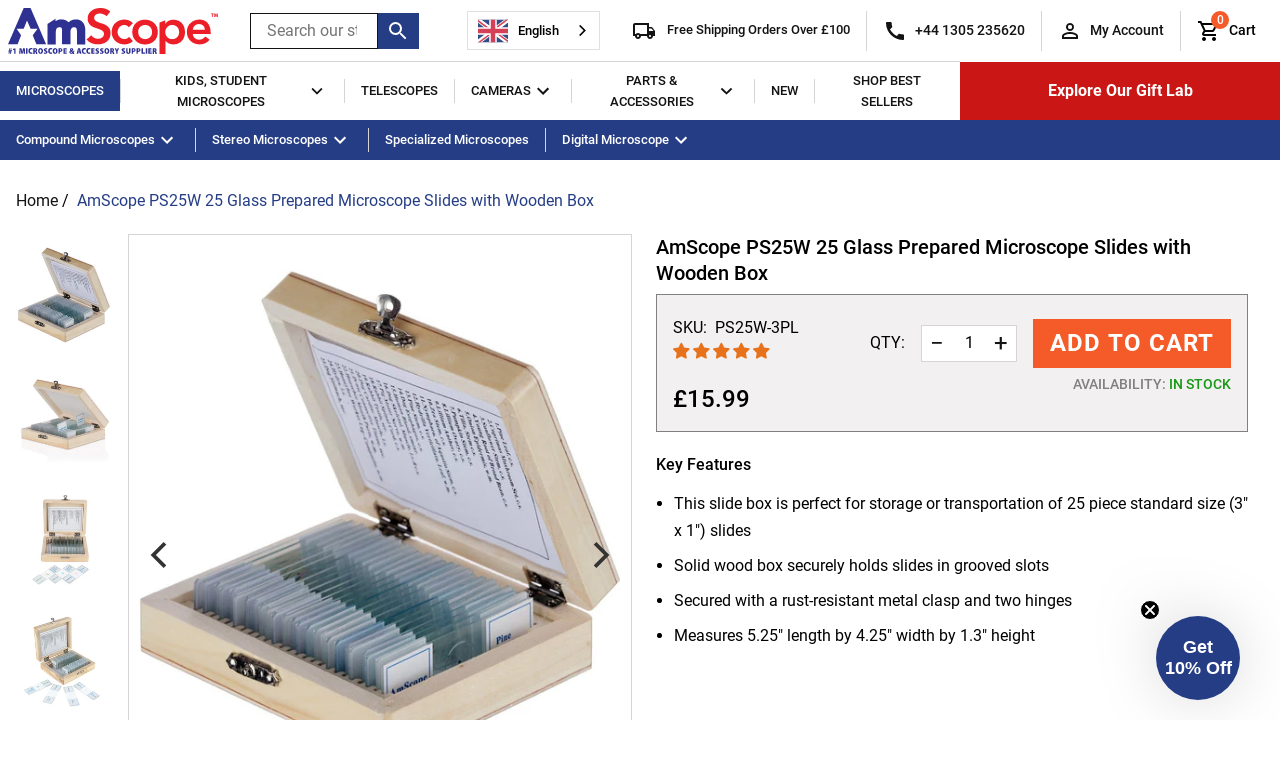

--- FILE ---
content_type: text/html; charset=utf-8
request_url: https://amscope.co.uk/products/25-glass-prepared-microscope-slides-with-wooden-box
body_size: 85788
content:
<!doctype html>
<html class="no-js supports-no-cookies" lang="en">
<head>
  <meta charset="utf-8">
  <meta http-equiv="X-UA-Compatible" content="IE=edge">
  <meta name="viewport" content="width=device-width,initial-scale=1">
  <meta name="theme-color" content="">
  <link rel="canonical" href="https://amscope.co.uk/products/25-glass-prepared-microscope-slides-with-wooden-box">

  
    <link rel="shortcut icon" href="//amscope.co.uk/cdn/shop/files/unnamed_a78acc90-ff5f-4ed5-ba98-95dd374612f4_32x32.png?v=1738577110" type="image/png">
  

  
  <title>
    AmScope PS25W 25 Glass Prepared Microscope Slides with Wooden Box
    
    
    
      &ndash; AmScope UK
    
  </title>

  
    <meta name="description" content="This is a 25-piece microscope prepared slide set of various plants, insects and/or animal tissues. The slides are cover-slipped and preserved in cedar wood oil. They are premium, accurately stained and machine cleaned slides that will give a sharp image. All slides are carefully labeled for easy reference and are arran">
  

  
<meta property="og:site_name" content="AmScope UK">
<meta property="og:url" content="https://amscope.co.uk/products/25-glass-prepared-microscope-slides-with-wooden-box">
<meta property="og:title" content="AmScope PS25W 25 Glass Prepared Microscope Slides with Wooden Box">
<meta property="og:type" content="product">
<meta property="og:description" content="This is a 25-piece microscope prepared slide set of various plants, insects and/or animal tissues. The slides are cover-slipped and preserved in cedar wood oil. They are premium, accurately stained and machine cleaned slides that will give a sharp image. All slides are carefully labeled for easy reference and are arran"><meta property="og:price:amount" content="15.99">
  <meta property="og:price:currency" content="GBP"><meta property="og:image" content="http://amscope.co.uk/cdn/shop/products/microscope-prepared-slides_1_1024x1024.jpg?v=1695183619"><meta property="og:image" content="http://amscope.co.uk/cdn/shop/products/prepared-microscope-slides-PS25W-02_1024x1024.jpg?v=1695183610"><meta property="og:image" content="http://amscope.co.uk/cdn/shop/products/PS25_07_1024x1024.jpg?v=1695183610">
<meta property="og:image:secure_url" content="https://amscope.co.uk/cdn/shop/products/microscope-prepared-slides_1_1024x1024.jpg?v=1695183619"><meta property="og:image:secure_url" content="https://amscope.co.uk/cdn/shop/products/prepared-microscope-slides-PS25W-02_1024x1024.jpg?v=1695183610"><meta property="og:image:secure_url" content="https://amscope.co.uk/cdn/shop/products/PS25_07_1024x1024.jpg?v=1695183610">

<meta name="twitter:site" content="@">
<meta name="twitter:card" content="summary_large_image">
<meta name="twitter:title" content="AmScope PS25W 25 Glass Prepared Microscope Slides with Wooden Box">
<meta name="twitter:description" content="This is a 25-piece microscope prepared slide set of various plants, insects and/or animal tissues. The slides are cover-slipped and preserved in cedar wood oil. They are premium, accurately stained and machine cleaned slides that will give a sharp image. All slides are carefully labeled for easy reference and are arran">

  
  <link rel="stylesheet" href="https://use.typekit.net/bdu0qyj.css">
  <link href="//amscope.co.uk/cdn/shop/t/18/assets/theme.scss.css?v=67633892087650344061749160228" rel="stylesheet" type="text/css" media="all" />
  <link href="//amscope.co.uk/cdn/shop/t/18/assets/customdev.css?v=134673033637494780231726571146" rel="stylesheet" type="text/css" media="all" />

  <script>
    document.documentElement.className = document.documentElement.className.replace('no-js', 'js');

    window.theme = {
      strings: {
        addToCart: "Add to Cart",
        soldOut: "Sold Out",
        unavailable: "Unavailable"
      },moneyFormat: "£{{amount}}",
      bannerColor: "#253d85",};
  </script>

  

  <script src="//amscope.co.uk/cdn/shop/t/18/assets/vendor.js?v=15981458299962177041726571146" defer="defer"></script>
  <script src="//amscope.co.uk/cdn/shop/t/18/assets/theme.js?v=84192870394525107191726571146" defer="defer"></script>

  <script>
  const boostSDAssetFileURL = "\/\/amscope.co.uk\/cdn\/shop\/t\/18\/assets\/boost_sd_assets_file_url.gif?v=9809";
  window.boostSDAssetFileURL = boostSDAssetFileURL;

  if (window.boostSDAppConfig) {
    window.boostSDAppConfig.generalSettings.custom_js_asset_url = "//amscope.co.uk/cdn/shop/t/18/assets/boost-sd-custom.js?v=166315726693810205211726571146";
    window.boostSDAppConfig.generalSettings.custom_css_asset_url = "//amscope.co.uk/cdn/shop/t/18/assets/boost-sd-custom.css?v=59898459017667880171726571146";
  }

  
</script>

    <script>window.performance && window.performance.mark && window.performance.mark('shopify.content_for_header.start');</script><meta name="google-site-verification" content="ZCyf7Bj_651pbkQzy6oXA_ZO3GmUkymgZmda-1ihEJk">
<meta id="shopify-digital-wallet" name="shopify-digital-wallet" content="/55619747905/digital_wallets/dialog">
<meta name="shopify-checkout-api-token" content="00ed6b56fd5567a20405313ee717bc10">
<link rel="alternate" type="application/json+oembed" href="https://amscope.co.uk/products/25-glass-prepared-microscope-slides-with-wooden-box.oembed">
<script async="async" src="/checkouts/internal/preloads.js?locale=en-GB"></script>
<link rel="preconnect" href="https://shop.app" crossorigin="anonymous">
<script async="async" src="https://shop.app/checkouts/internal/preloads.js?locale=en-GB&shop_id=55619747905" crossorigin="anonymous"></script>
<script id="apple-pay-shop-capabilities" type="application/json">{"shopId":55619747905,"countryCode":"NL","currencyCode":"GBP","merchantCapabilities":["supports3DS"],"merchantId":"gid:\/\/shopify\/Shop\/55619747905","merchantName":"AmScope UK","requiredBillingContactFields":["postalAddress","email","phone"],"requiredShippingContactFields":["postalAddress","email","phone"],"shippingType":"shipping","supportedNetworks":["visa","maestro","masterCard","amex"],"total":{"type":"pending","label":"AmScope UK","amount":"1.00"},"shopifyPaymentsEnabled":true,"supportsSubscriptions":true}</script>
<script id="shopify-features" type="application/json">{"accessToken":"00ed6b56fd5567a20405313ee717bc10","betas":["rich-media-storefront-analytics"],"domain":"amscope.co.uk","predictiveSearch":true,"shopId":55619747905,"locale":"en"}</script>
<script>var Shopify = Shopify || {};
Shopify.shop = "europe-development.myshopify.com";
Shopify.locale = "en";
Shopify.currency = {"active":"GBP","rate":"1.0"};
Shopify.country = "GB";
Shopify.theme = {"name":"Boost Update April 2024_backupSep2024","id":172769706333,"schema_name":"Slate","schema_version":"0.11.0","theme_store_id":null,"role":"main"};
Shopify.theme.handle = "null";
Shopify.theme.style = {"id":null,"handle":null};
Shopify.cdnHost = "amscope.co.uk/cdn";
Shopify.routes = Shopify.routes || {};
Shopify.routes.root = "/";</script>
<script type="module">!function(o){(o.Shopify=o.Shopify||{}).modules=!0}(window);</script>
<script>!function(o){function n(){var o=[];function n(){o.push(Array.prototype.slice.apply(arguments))}return n.q=o,n}var t=o.Shopify=o.Shopify||{};t.loadFeatures=n(),t.autoloadFeatures=n()}(window);</script>
<script>
  window.ShopifyPay = window.ShopifyPay || {};
  window.ShopifyPay.apiHost = "shop.app\/pay";
  window.ShopifyPay.redirectState = null;
</script>
<script id="shop-js-analytics" type="application/json">{"pageType":"product"}</script>
<script defer="defer" async type="module" src="//amscope.co.uk/cdn/shopifycloud/shop-js/modules/v2/client.init-shop-cart-sync_BApSsMSl.en.esm.js"></script>
<script defer="defer" async type="module" src="//amscope.co.uk/cdn/shopifycloud/shop-js/modules/v2/chunk.common_CBoos6YZ.esm.js"></script>
<script type="module">
  await import("//amscope.co.uk/cdn/shopifycloud/shop-js/modules/v2/client.init-shop-cart-sync_BApSsMSl.en.esm.js");
await import("//amscope.co.uk/cdn/shopifycloud/shop-js/modules/v2/chunk.common_CBoos6YZ.esm.js");

  window.Shopify.SignInWithShop?.initShopCartSync?.({"fedCMEnabled":true,"windoidEnabled":true});

</script>
<script>
  window.Shopify = window.Shopify || {};
  if (!window.Shopify.featureAssets) window.Shopify.featureAssets = {};
  window.Shopify.featureAssets['shop-js'] = {"shop-cart-sync":["modules/v2/client.shop-cart-sync_DJczDl9f.en.esm.js","modules/v2/chunk.common_CBoos6YZ.esm.js"],"init-fed-cm":["modules/v2/client.init-fed-cm_BzwGC0Wi.en.esm.js","modules/v2/chunk.common_CBoos6YZ.esm.js"],"init-windoid":["modules/v2/client.init-windoid_BS26ThXS.en.esm.js","modules/v2/chunk.common_CBoos6YZ.esm.js"],"shop-cash-offers":["modules/v2/client.shop-cash-offers_DthCPNIO.en.esm.js","modules/v2/chunk.common_CBoos6YZ.esm.js","modules/v2/chunk.modal_Bu1hFZFC.esm.js"],"shop-button":["modules/v2/client.shop-button_D_JX508o.en.esm.js","modules/v2/chunk.common_CBoos6YZ.esm.js"],"init-shop-email-lookup-coordinator":["modules/v2/client.init-shop-email-lookup-coordinator_DFwWcvrS.en.esm.js","modules/v2/chunk.common_CBoos6YZ.esm.js"],"shop-toast-manager":["modules/v2/client.shop-toast-manager_tEhgP2F9.en.esm.js","modules/v2/chunk.common_CBoos6YZ.esm.js"],"shop-login-button":["modules/v2/client.shop-login-button_DwLgFT0K.en.esm.js","modules/v2/chunk.common_CBoos6YZ.esm.js","modules/v2/chunk.modal_Bu1hFZFC.esm.js"],"avatar":["modules/v2/client.avatar_BTnouDA3.en.esm.js"],"init-shop-cart-sync":["modules/v2/client.init-shop-cart-sync_BApSsMSl.en.esm.js","modules/v2/chunk.common_CBoos6YZ.esm.js"],"pay-button":["modules/v2/client.pay-button_BuNmcIr_.en.esm.js","modules/v2/chunk.common_CBoos6YZ.esm.js"],"init-shop-for-new-customer-accounts":["modules/v2/client.init-shop-for-new-customer-accounts_DrjXSI53.en.esm.js","modules/v2/client.shop-login-button_DwLgFT0K.en.esm.js","modules/v2/chunk.common_CBoos6YZ.esm.js","modules/v2/chunk.modal_Bu1hFZFC.esm.js"],"init-customer-accounts-sign-up":["modules/v2/client.init-customer-accounts-sign-up_TlVCiykN.en.esm.js","modules/v2/client.shop-login-button_DwLgFT0K.en.esm.js","modules/v2/chunk.common_CBoos6YZ.esm.js","modules/v2/chunk.modal_Bu1hFZFC.esm.js"],"shop-follow-button":["modules/v2/client.shop-follow-button_C5D3XtBb.en.esm.js","modules/v2/chunk.common_CBoos6YZ.esm.js","modules/v2/chunk.modal_Bu1hFZFC.esm.js"],"checkout-modal":["modules/v2/client.checkout-modal_8TC_1FUY.en.esm.js","modules/v2/chunk.common_CBoos6YZ.esm.js","modules/v2/chunk.modal_Bu1hFZFC.esm.js"],"init-customer-accounts":["modules/v2/client.init-customer-accounts_C0Oh2ljF.en.esm.js","modules/v2/client.shop-login-button_DwLgFT0K.en.esm.js","modules/v2/chunk.common_CBoos6YZ.esm.js","modules/v2/chunk.modal_Bu1hFZFC.esm.js"],"lead-capture":["modules/v2/client.lead-capture_Cq0gfm7I.en.esm.js","modules/v2/chunk.common_CBoos6YZ.esm.js","modules/v2/chunk.modal_Bu1hFZFC.esm.js"],"shop-login":["modules/v2/client.shop-login_BmtnoEUo.en.esm.js","modules/v2/chunk.common_CBoos6YZ.esm.js","modules/v2/chunk.modal_Bu1hFZFC.esm.js"],"payment-terms":["modules/v2/client.payment-terms_BHOWV7U_.en.esm.js","modules/v2/chunk.common_CBoos6YZ.esm.js","modules/v2/chunk.modal_Bu1hFZFC.esm.js"]};
</script>
<script>(function() {
  var isLoaded = false;
  function asyncLoad() {
    if (isLoaded) return;
    isLoaded = true;
    var urls = ["https:\/\/cdn.weglot.com\/weglot_script_tag.js?shop=europe-development.myshopify.com","https:\/\/gdprcdn.b-cdn.net\/js\/gdpr_cookie_consent.min.js?shop=europe-development.myshopify.com","https:\/\/ecom-app.rakutenadvertising.io\/rakuten_advertising.js?shop=europe-development.myshopify.com","https:\/\/tag.rmp.rakuten.com\/124770.ct.js?shop=europe-development.myshopify.com"];
    for (var i = 0; i < urls.length; i++) {
      var s = document.createElement('script');
      s.type = 'text/javascript';
      s.async = true;
      s.src = urls[i];
      var x = document.getElementsByTagName('script')[0];
      x.parentNode.insertBefore(s, x);
    }
  };
  if(window.attachEvent) {
    window.attachEvent('onload', asyncLoad);
  } else {
    window.addEventListener('load', asyncLoad, false);
  }
})();</script>
<script id="__st">var __st={"a":55619747905,"offset":0,"reqid":"928bbad3-2593-42b6-bede-771a952df6d5-1768897974","pageurl":"amscope.co.uk\/products\/25-glass-prepared-microscope-slides-with-wooden-box","u":"0c9228872794","p":"product","rtyp":"product","rid":6796620103745};</script>
<script>window.ShopifyPaypalV4VisibilityTracking = true;</script>
<script id="captcha-bootstrap">!function(){'use strict';const t='contact',e='account',n='new_comment',o=[[t,t],['blogs',n],['comments',n],[t,'customer']],c=[[e,'customer_login'],[e,'guest_login'],[e,'recover_customer_password'],[e,'create_customer']],r=t=>t.map((([t,e])=>`form[action*='/${t}']:not([data-nocaptcha='true']) input[name='form_type'][value='${e}']`)).join(','),a=t=>()=>t?[...document.querySelectorAll(t)].map((t=>t.form)):[];function s(){const t=[...o],e=r(t);return a(e)}const i='password',u='form_key',d=['recaptcha-v3-token','g-recaptcha-response','h-captcha-response',i],f=()=>{try{return window.sessionStorage}catch{return}},m='__shopify_v',_=t=>t.elements[u];function p(t,e,n=!1){try{const o=window.sessionStorage,c=JSON.parse(o.getItem(e)),{data:r}=function(t){const{data:e,action:n}=t;return t[m]||n?{data:e,action:n}:{data:t,action:n}}(c);for(const[e,n]of Object.entries(r))t.elements[e]&&(t.elements[e].value=n);n&&o.removeItem(e)}catch(o){console.error('form repopulation failed',{error:o})}}const l='form_type',E='cptcha';function T(t){t.dataset[E]=!0}const w=window,h=w.document,L='Shopify',v='ce_forms',y='captcha';let A=!1;((t,e)=>{const n=(g='f06e6c50-85a8-45c8-87d0-21a2b65856fe',I='https://cdn.shopify.com/shopifycloud/storefront-forms-hcaptcha/ce_storefront_forms_captcha_hcaptcha.v1.5.2.iife.js',D={infoText:'Protected by hCaptcha',privacyText:'Privacy',termsText:'Terms'},(t,e,n)=>{const o=w[L][v],c=o.bindForm;if(c)return c(t,g,e,D).then(n);var r;o.q.push([[t,g,e,D],n]),r=I,A||(h.body.append(Object.assign(h.createElement('script'),{id:'captcha-provider',async:!0,src:r})),A=!0)});var g,I,D;w[L]=w[L]||{},w[L][v]=w[L][v]||{},w[L][v].q=[],w[L][y]=w[L][y]||{},w[L][y].protect=function(t,e){n(t,void 0,e),T(t)},Object.freeze(w[L][y]),function(t,e,n,w,h,L){const[v,y,A,g]=function(t,e,n){const i=e?o:[],u=t?c:[],d=[...i,...u],f=r(d),m=r(i),_=r(d.filter((([t,e])=>n.includes(e))));return[a(f),a(m),a(_),s()]}(w,h,L),I=t=>{const e=t.target;return e instanceof HTMLFormElement?e:e&&e.form},D=t=>v().includes(t);t.addEventListener('submit',(t=>{const e=I(t);if(!e)return;const n=D(e)&&!e.dataset.hcaptchaBound&&!e.dataset.recaptchaBound,o=_(e),c=g().includes(e)&&(!o||!o.value);(n||c)&&t.preventDefault(),c&&!n&&(function(t){try{if(!f())return;!function(t){const e=f();if(!e)return;const n=_(t);if(!n)return;const o=n.value;o&&e.removeItem(o)}(t);const e=Array.from(Array(32),(()=>Math.random().toString(36)[2])).join('');!function(t,e){_(t)||t.append(Object.assign(document.createElement('input'),{type:'hidden',name:u})),t.elements[u].value=e}(t,e),function(t,e){const n=f();if(!n)return;const o=[...t.querySelectorAll(`input[type='${i}']`)].map((({name:t})=>t)),c=[...d,...o],r={};for(const[a,s]of new FormData(t).entries())c.includes(a)||(r[a]=s);n.setItem(e,JSON.stringify({[m]:1,action:t.action,data:r}))}(t,e)}catch(e){console.error('failed to persist form',e)}}(e),e.submit())}));const S=(t,e)=>{t&&!t.dataset[E]&&(n(t,e.some((e=>e===t))),T(t))};for(const o of['focusin','change'])t.addEventListener(o,(t=>{const e=I(t);D(e)&&S(e,y())}));const B=e.get('form_key'),M=e.get(l),P=B&&M;t.addEventListener('DOMContentLoaded',(()=>{const t=y();if(P)for(const e of t)e.elements[l].value===M&&p(e,B);[...new Set([...A(),...v().filter((t=>'true'===t.dataset.shopifyCaptcha))])].forEach((e=>S(e,t)))}))}(h,new URLSearchParams(w.location.search),n,t,e,['guest_login'])})(!0,!0)}();</script>
<script integrity="sha256-4kQ18oKyAcykRKYeNunJcIwy7WH5gtpwJnB7kiuLZ1E=" data-source-attribution="shopify.loadfeatures" defer="defer" src="//amscope.co.uk/cdn/shopifycloud/storefront/assets/storefront/load_feature-a0a9edcb.js" crossorigin="anonymous"></script>
<script crossorigin="anonymous" defer="defer" src="//amscope.co.uk/cdn/shopifycloud/storefront/assets/shopify_pay/storefront-65b4c6d7.js?v=20250812"></script>
<script data-source-attribution="shopify.dynamic_checkout.dynamic.init">var Shopify=Shopify||{};Shopify.PaymentButton=Shopify.PaymentButton||{isStorefrontPortableWallets:!0,init:function(){window.Shopify.PaymentButton.init=function(){};var t=document.createElement("script");t.src="https://amscope.co.uk/cdn/shopifycloud/portable-wallets/latest/portable-wallets.en.js",t.type="module",document.head.appendChild(t)}};
</script>
<script data-source-attribution="shopify.dynamic_checkout.buyer_consent">
  function portableWalletsHideBuyerConsent(e){var t=document.getElementById("shopify-buyer-consent"),n=document.getElementById("shopify-subscription-policy-button");t&&n&&(t.classList.add("hidden"),t.setAttribute("aria-hidden","true"),n.removeEventListener("click",e))}function portableWalletsShowBuyerConsent(e){var t=document.getElementById("shopify-buyer-consent"),n=document.getElementById("shopify-subscription-policy-button");t&&n&&(t.classList.remove("hidden"),t.removeAttribute("aria-hidden"),n.addEventListener("click",e))}window.Shopify?.PaymentButton&&(window.Shopify.PaymentButton.hideBuyerConsent=portableWalletsHideBuyerConsent,window.Shopify.PaymentButton.showBuyerConsent=portableWalletsShowBuyerConsent);
</script>
<script data-source-attribution="shopify.dynamic_checkout.cart.bootstrap">document.addEventListener("DOMContentLoaded",(function(){function t(){return document.querySelector("shopify-accelerated-checkout-cart, shopify-accelerated-checkout")}if(t())Shopify.PaymentButton.init();else{new MutationObserver((function(e,n){t()&&(Shopify.PaymentButton.init(),n.disconnect())})).observe(document.body,{childList:!0,subtree:!0})}}));
</script>
<link id="shopify-accelerated-checkout-styles" rel="stylesheet" media="screen" href="https://amscope.co.uk/cdn/shopifycloud/portable-wallets/latest/accelerated-checkout-backwards-compat.css" crossorigin="anonymous">
<style id="shopify-accelerated-checkout-cart">
        #shopify-buyer-consent {
  margin-top: 1em;
  display: inline-block;
  width: 100%;
}

#shopify-buyer-consent.hidden {
  display: none;
}

#shopify-subscription-policy-button {
  background: none;
  border: none;
  padding: 0;
  text-decoration: underline;
  font-size: inherit;
  cursor: pointer;
}

#shopify-subscription-policy-button::before {
  box-shadow: none;
}

      </style>

<script>window.performance && window.performance.mark && window.performance.mark('shopify.content_for_header.end');</script>

  
  
  

   <!-- Google Tag Manager
<script>(function(w,d,s,l,i){w[l]=w[l]||[];w[l].push({'gtm.start':
new Date().getTime(),event:'gtm.js'});var f=d.getElementsByTagName(s)[0],
j=d.createElement(s),dl=l!='dataLayer'?'&l='+l:'';j.async=true;j.src=
'https://www.googletagmanager.com/gtm.js?id='+i+dl;f.parentNode.insertBefore(j,f);
})(window,document,'script','dataLayer','GTM-5VJDBHL');</script>
<!-- End Google Tag Manager -->
  
<!-- Start of Judge.me Core -->
<link rel="dns-prefetch" href="https://cdn.judge.me/">
<script data-cfasync='false' class='jdgm-settings-script'>window.jdgmSettings={"pagination":5,"disable_web_reviews":false,"badge_no_review_text":"No reviews","badge_n_reviews_text":"{{ n }} review/reviews","badge_star_color":"#E7721B","hide_badge_preview_if_no_reviews":true,"badge_hide_text":false,"enforce_center_preview_badge":false,"widget_title":"Customer Reviews","widget_open_form_text":"Write a review","widget_close_form_text":"Cancel review","widget_refresh_page_text":"Refresh page","widget_summary_text":"Based on {{ number_of_reviews }} review/reviews","widget_no_review_text":"Be the first to write a review","widget_name_field_text":"Display name","widget_verified_name_field_text":"Verified Name (public)","widget_name_placeholder_text":"Display name","widget_required_field_error_text":"This field is required.","widget_email_field_text":"Email address","widget_verified_email_field_text":"Verified Email (private, can not be edited)","widget_email_placeholder_text":"Your email address","widget_email_field_error_text":"Please enter a valid email address.","widget_rating_field_text":"Rating","widget_review_title_field_text":"Review Title","widget_review_title_placeholder_text":"Give your review a title","widget_review_body_field_text":"Review content","widget_review_body_placeholder_text":"Start writing here...","widget_pictures_field_text":"Picture/Video (optional)","widget_submit_review_text":"Submit Review","widget_submit_verified_review_text":"Submit Verified Review","widget_submit_success_msg_with_auto_publish":"Thank you! Please refresh the page in a few moments to see your review. You can remove or edit your review by logging into \u003ca href='https://judge.me/login' target='_blank' rel='nofollow noopener'\u003eJudge.me\u003c/a\u003e","widget_submit_success_msg_no_auto_publish":"Thank you! Your review will be published as soon as it is approved by the shop admin. You can remove or edit your review by logging into \u003ca href='https://judge.me/login' target='_blank' rel='nofollow noopener'\u003eJudge.me\u003c/a\u003e","widget_show_default_reviews_out_of_total_text":"Showing {{ n_reviews_shown }} out of {{ n_reviews }} reviews.","widget_show_all_link_text":"Show all","widget_show_less_link_text":"Show less","widget_author_said_text":"{{ reviewer_name }} said:","widget_days_text":"{{ n }} days ago","widget_weeks_text":"{{ n }} week/weeks ago","widget_months_text":"{{ n }} month/months ago","widget_years_text":"{{ n }} year/years ago","widget_yesterday_text":"Yesterday","widget_today_text":"Today","widget_replied_text":"\u003e\u003e {{ shop_name }} replied:","widget_read_more_text":"Read more","widget_reviewer_name_as_initial":"","widget_rating_filter_color":"","widget_rating_filter_see_all_text":"See all reviews","widget_sorting_most_recent_text":"Most Recent","widget_sorting_highest_rating_text":"Highest Rating","widget_sorting_lowest_rating_text":"Lowest Rating","widget_sorting_with_pictures_text":"Only Pictures","widget_sorting_most_helpful_text":"Most Helpful","widget_open_question_form_text":"Ask a question","widget_reviews_subtab_text":"Reviews","widget_questions_subtab_text":"Questions","widget_question_label_text":"Question","widget_answer_label_text":"Answer","widget_question_placeholder_text":"Write your question here","widget_submit_question_text":"Submit Question","widget_question_submit_success_text":"Thank you for your question! We will notify you once it gets answered.","widget_star_color":"#e7721b","verified_badge_text":"Verified","verified_badge_bg_color":"","verified_badge_text_color":"","verified_badge_placement":"left-of-reviewer-name","widget_review_max_height":"","widget_hide_border":false,"widget_social_share":false,"widget_thumb":false,"widget_review_location_show":false,"widget_location_format":"country_iso_code","all_reviews_include_out_of_store_products":true,"all_reviews_out_of_store_text":"(out of store)","all_reviews_pagination":100,"all_reviews_product_name_prefix_text":"about","enable_review_pictures":true,"enable_question_anwser":false,"widget_theme":"","review_date_format":"mm/dd/yyyy","default_sort_method":"most-recent","widget_product_reviews_subtab_text":"Product Reviews","widget_shop_reviews_subtab_text":"Shop Reviews","widget_other_products_reviews_text":"Reviews for other products","widget_store_reviews_subtab_text":"Store reviews","widget_no_store_reviews_text":"This store hasn't received any reviews yet","widget_web_restriction_product_reviews_text":"This product hasn't received any reviews yet","widget_no_items_text":"No items found","widget_show_more_text":"Show more","widget_write_a_store_review_text":"Write a Store Review","widget_other_languages_heading":"Reviews in Other Languages","widget_translate_review_text":"Translate review to {{ language }}","widget_translating_review_text":"Translating...","widget_show_original_translation_text":"Show original ({{ language }})","widget_translate_review_failed_text":"Review couldn't be translated.","widget_translate_review_retry_text":"Retry","widget_translate_review_try_again_later_text":"Try again later","show_product_url_for_grouped_product":false,"widget_sorting_pictures_first_text":"Pictures First","show_pictures_on_all_rev_page_mobile":false,"show_pictures_on_all_rev_page_desktop":false,"floating_tab_hide_mobile_install_preference":false,"floating_tab_button_name":"★ Reviews","floating_tab_title":"Let customers speak for us","floating_tab_button_color":"","floating_tab_button_background_color":"","floating_tab_url":"","floating_tab_url_enabled":false,"floating_tab_tab_style":"text","all_reviews_text_badge_text":"Customers rate us {{ shop.metafields.judgeme.all_reviews_rating | round: 1 }}/5 based on {{ shop.metafields.judgeme.all_reviews_count }} reviews.","all_reviews_text_badge_text_branded_style":"{{ shop.metafields.judgeme.all_reviews_rating | round: 1 }} out of 5 stars based on {{ shop.metafields.judgeme.all_reviews_count }} reviews","is_all_reviews_text_badge_a_link":false,"show_stars_for_all_reviews_text_badge":false,"all_reviews_text_badge_url":"","all_reviews_text_style":"text","all_reviews_text_color_style":"judgeme_brand_color","all_reviews_text_color":"#108474","all_reviews_text_show_jm_brand":true,"featured_carousel_show_header":true,"featured_carousel_title":"Let customers speak for us","testimonials_carousel_title":"Customers are saying","videos_carousel_title":"Real customer stories","cards_carousel_title":"Customers are saying","featured_carousel_count_text":"from {{ n }} reviews","featured_carousel_add_link_to_all_reviews_page":false,"featured_carousel_url":"","featured_carousel_show_images":true,"featured_carousel_autoslide_interval":5,"featured_carousel_arrows_on_the_sides":false,"featured_carousel_height":250,"featured_carousel_width":80,"featured_carousel_image_size":0,"featured_carousel_image_height":250,"featured_carousel_arrow_color":"#eeeeee","verified_count_badge_style":"vintage","verified_count_badge_orientation":"horizontal","verified_count_badge_color_style":"judgeme_brand_color","verified_count_badge_color":"#108474","is_verified_count_badge_a_link":false,"verified_count_badge_url":"","verified_count_badge_show_jm_brand":true,"widget_rating_preset_default":5,"widget_first_sub_tab":"product-reviews","widget_show_histogram":true,"widget_histogram_use_custom_color":false,"widget_pagination_use_custom_color":false,"widget_star_use_custom_color":true,"widget_verified_badge_use_custom_color":false,"widget_write_review_use_custom_color":false,"picture_reminder_submit_button":"Upload Pictures","enable_review_videos":false,"mute_video_by_default":false,"widget_sorting_videos_first_text":"Videos First","widget_review_pending_text":"Pending","featured_carousel_items_for_large_screen":3,"social_share_options_order":"Facebook,Twitter","remove_microdata_snippet":false,"disable_json_ld":false,"enable_json_ld_products":false,"preview_badge_show_question_text":false,"preview_badge_no_question_text":"No questions","preview_badge_n_question_text":"{{ number_of_questions }} question/questions","qa_badge_show_icon":false,"qa_badge_position":"same-row","remove_judgeme_branding":false,"widget_add_search_bar":false,"widget_search_bar_placeholder":"Search","widget_sorting_verified_only_text":"Verified only","featured_carousel_theme":"default","featured_carousel_show_rating":true,"featured_carousel_show_title":true,"featured_carousel_show_body":true,"featured_carousel_show_date":false,"featured_carousel_show_reviewer":true,"featured_carousel_show_product":false,"featured_carousel_header_background_color":"#108474","featured_carousel_header_text_color":"#ffffff","featured_carousel_name_product_separator":"reviewed","featured_carousel_full_star_background":"#108474","featured_carousel_empty_star_background":"#dadada","featured_carousel_vertical_theme_background":"#f9fafb","featured_carousel_verified_badge_enable":false,"featured_carousel_verified_badge_color":"#E7721B","featured_carousel_border_style":"round","featured_carousel_review_line_length_limit":3,"featured_carousel_more_reviews_button_text":"Read more reviews","featured_carousel_view_product_button_text":"View product","all_reviews_page_load_reviews_on":"scroll","all_reviews_page_load_more_text":"Load More Reviews","disable_fb_tab_reviews":false,"enable_ajax_cdn_cache":false,"widget_public_name_text":"displayed publicly like","default_reviewer_name":"John Smith","default_reviewer_name_has_non_latin":true,"widget_reviewer_anonymous":"Anonymous","medals_widget_title":"Judge.me Review Medals","medals_widget_background_color":"#f9fafb","medals_widget_position":"footer_all_pages","medals_widget_border_color":"#f9fafb","medals_widget_verified_text_position":"left","medals_widget_use_monochromatic_version":false,"medals_widget_elements_color":"#108474","show_reviewer_avatar":true,"widget_invalid_yt_video_url_error_text":"Not a YouTube video URL","widget_max_length_field_error_text":"Please enter no more than {0} characters.","widget_show_country_flag":false,"widget_show_collected_via_shop_app":true,"widget_verified_by_shop_badge_style":"light","widget_verified_by_shop_text":"Verified by Shop","widget_show_photo_gallery":false,"widget_load_with_code_splitting":true,"widget_ugc_install_preference":false,"widget_ugc_title":"Made by us, Shared by you","widget_ugc_subtitle":"Tag us to see your picture featured in our page","widget_ugc_arrows_color":"#ffffff","widget_ugc_primary_button_text":"Buy Now","widget_ugc_primary_button_background_color":"#108474","widget_ugc_primary_button_text_color":"#ffffff","widget_ugc_primary_button_border_width":"0","widget_ugc_primary_button_border_style":"none","widget_ugc_primary_button_border_color":"#108474","widget_ugc_primary_button_border_radius":"25","widget_ugc_secondary_button_text":"Load More","widget_ugc_secondary_button_background_color":"#ffffff","widget_ugc_secondary_button_text_color":"#108474","widget_ugc_secondary_button_border_width":"2","widget_ugc_secondary_button_border_style":"solid","widget_ugc_secondary_button_border_color":"#108474","widget_ugc_secondary_button_border_radius":"25","widget_ugc_reviews_button_text":"View Reviews","widget_ugc_reviews_button_background_color":"#ffffff","widget_ugc_reviews_button_text_color":"#108474","widget_ugc_reviews_button_border_width":"2","widget_ugc_reviews_button_border_style":"solid","widget_ugc_reviews_button_border_color":"#108474","widget_ugc_reviews_button_border_radius":"25","widget_ugc_reviews_button_link_to":"judgeme-reviews-page","widget_ugc_show_post_date":true,"widget_ugc_max_width":"800","widget_rating_metafield_value_type":true,"widget_primary_color":"#253d85","widget_enable_secondary_color":true,"widget_secondary_color":"#e7721b","widget_summary_average_rating_text":"{{ average_rating }} out of 5","widget_media_grid_title":"Customer photos \u0026 videos","widget_media_grid_see_more_text":"See more","widget_round_style":false,"widget_show_product_medals":true,"widget_verified_by_judgeme_text":"Verified by Judge.me","widget_show_store_medals":true,"widget_verified_by_judgeme_text_in_store_medals":"Verified by Judge.me","widget_media_field_exceed_quantity_message":"Sorry, we can only accept {{ max_media }} for one review.","widget_media_field_exceed_limit_message":"{{ file_name }} is too large, please select a {{ media_type }} less than {{ size_limit }}MB.","widget_review_submitted_text":"Review Submitted!","widget_question_submitted_text":"Question Submitted!","widget_close_form_text_question":"Cancel","widget_write_your_answer_here_text":"Write your answer here","widget_enabled_branded_link":true,"widget_show_collected_by_judgeme":true,"widget_reviewer_name_color":"","widget_write_review_text_color":"","widget_write_review_bg_color":"","widget_collected_by_judgeme_text":"collected by Judge.me","widget_pagination_type":"standard","widget_load_more_text":"Load More","widget_load_more_color":"#108474","widget_full_review_text":"Full Review","widget_read_more_reviews_text":"Read More Reviews","widget_read_questions_text":"Read Questions","widget_questions_and_answers_text":"Questions \u0026 Answers","widget_verified_by_text":"Verified by","widget_verified_text":"Verified","widget_number_of_reviews_text":"{{ number_of_reviews }} reviews","widget_back_button_text":"Back","widget_next_button_text":"Next","widget_custom_forms_filter_button":"Filters","custom_forms_style":"vertical","widget_show_review_information":false,"how_reviews_are_collected":"How reviews are collected?","widget_show_review_keywords":false,"widget_gdpr_statement":"How we use your data: We'll only contact you about the review you left, and only if necessary. By submitting your review, you agree to Judge.me's \u003ca href='https://judge.me/terms' target='_blank' rel='nofollow noopener'\u003eterms\u003c/a\u003e, \u003ca href='https://judge.me/privacy' target='_blank' rel='nofollow noopener'\u003eprivacy\u003c/a\u003e and \u003ca href='https://judge.me/content-policy' target='_blank' rel='nofollow noopener'\u003econtent\u003c/a\u003e policies.","widget_multilingual_sorting_enabled":false,"widget_translate_review_content_enabled":false,"widget_translate_review_content_method":"manual","popup_widget_review_selection":"automatically_with_pictures","popup_widget_round_border_style":true,"popup_widget_show_title":true,"popup_widget_show_body":true,"popup_widget_show_reviewer":false,"popup_widget_show_product":true,"popup_widget_show_pictures":true,"popup_widget_use_review_picture":true,"popup_widget_show_on_home_page":true,"popup_widget_show_on_product_page":true,"popup_widget_show_on_collection_page":true,"popup_widget_show_on_cart_page":true,"popup_widget_position":"bottom_left","popup_widget_first_review_delay":5,"popup_widget_duration":5,"popup_widget_interval":5,"popup_widget_review_count":5,"popup_widget_hide_on_mobile":true,"review_snippet_widget_round_border_style":true,"review_snippet_widget_card_color":"#FFFFFF","review_snippet_widget_slider_arrows_background_color":"#FFFFFF","review_snippet_widget_slider_arrows_color":"#000000","review_snippet_widget_star_color":"#108474","show_product_variant":false,"all_reviews_product_variant_label_text":"Variant: ","widget_show_verified_branding":false,"widget_ai_summary_title":"Customers say","widget_ai_summary_disclaimer":"AI-powered review summary based on recent customer reviews","widget_show_ai_summary":false,"widget_show_ai_summary_bg":false,"widget_show_review_title_input":true,"redirect_reviewers_invited_via_email":"review_widget","request_store_review_after_product_review":false,"request_review_other_products_in_order":false,"review_form_color_scheme":"default","review_form_corner_style":"square","review_form_star_color":{},"review_form_text_color":"#333333","review_form_background_color":"#ffffff","review_form_field_background_color":"#fafafa","review_form_button_color":{},"review_form_button_text_color":"#ffffff","review_form_modal_overlay_color":"#000000","review_content_screen_title_text":"How would you rate this product?","review_content_introduction_text":"We would love it if you would share a bit about your experience.","store_review_form_title_text":"How would you rate this store?","store_review_form_introduction_text":"We would love it if you would share a bit about your experience.","show_review_guidance_text":true,"one_star_review_guidance_text":"Poor","five_star_review_guidance_text":"Great","customer_information_screen_title_text":"About you","customer_information_introduction_text":"Please tell us more about you.","custom_questions_screen_title_text":"Your experience in more detail","custom_questions_introduction_text":"Here are a few questions to help us understand more about your experience.","review_submitted_screen_title_text":"Thanks for your review!","review_submitted_screen_thank_you_text":"We are processing it and it will appear on the store soon.","review_submitted_screen_email_verification_text":"Please confirm your email by clicking the link we just sent you. This helps us keep reviews authentic.","review_submitted_request_store_review_text":"Would you like to share your experience of shopping with us?","review_submitted_review_other_products_text":"Would you like to review these products?","store_review_screen_title_text":"Would you like to share your experience of shopping with us?","store_review_introduction_text":"We value your feedback and use it to improve. Please share any thoughts or suggestions you have.","reviewer_media_screen_title_picture_text":"Share a picture","reviewer_media_introduction_picture_text":"Upload a photo to support your review.","reviewer_media_screen_title_video_text":"Share a video","reviewer_media_introduction_video_text":"Upload a video to support your review.","reviewer_media_screen_title_picture_or_video_text":"Share a picture or video","reviewer_media_introduction_picture_or_video_text":"Upload a photo or video to support your review.","reviewer_media_youtube_url_text":"Paste your Youtube URL here","advanced_settings_next_step_button_text":"Next","advanced_settings_close_review_button_text":"Close","modal_write_review_flow":false,"write_review_flow_required_text":"Required","write_review_flow_privacy_message_text":"We respect your privacy.","write_review_flow_anonymous_text":"Post review as anonymous","write_review_flow_visibility_text":"This won't be visible to other customers.","write_review_flow_multiple_selection_help_text":"Select as many as you like","write_review_flow_single_selection_help_text":"Select one option","write_review_flow_required_field_error_text":"This field is required","write_review_flow_invalid_email_error_text":"Please enter a valid email address","write_review_flow_max_length_error_text":"Max. {{ max_length }} characters.","write_review_flow_media_upload_text":"\u003cb\u003eClick to upload\u003c/b\u003e or drag and drop","write_review_flow_gdpr_statement":"We'll only contact you about your review if necessary. By submitting your review, you agree to our \u003ca href='https://judge.me/terms' target='_blank' rel='nofollow noopener'\u003eterms and conditions\u003c/a\u003e and \u003ca href='https://judge.me/privacy' target='_blank' rel='nofollow noopener'\u003eprivacy policy\u003c/a\u003e.","rating_only_reviews_enabled":false,"show_negative_reviews_help_screen":false,"new_review_flow_help_screen_rating_threshold":3,"negative_review_resolution_screen_title_text":"Tell us more","negative_review_resolution_text":"Your experience matters to us. If there were issues with your purchase, we're here to help. Feel free to reach out to us, we'd love the opportunity to make things right.","negative_review_resolution_button_text":"Contact us","negative_review_resolution_proceed_with_review_text":"Leave a review","negative_review_resolution_subject":"Issue with purchase from {{ shop_name }}.{{ order_name }}","preview_badge_collection_page_install_status":false,"widget_review_custom_css":"","preview_badge_custom_css":"","preview_badge_stars_count":"5-stars","featured_carousel_custom_css":"","floating_tab_custom_css":"","all_reviews_widget_custom_css":"","medals_widget_custom_css":"","verified_badge_custom_css":"","all_reviews_text_custom_css":"","transparency_badges_collected_via_store_invite":false,"transparency_badges_from_another_provider":false,"transparency_badges_collected_from_store_visitor":false,"transparency_badges_collected_by_verified_review_provider":false,"transparency_badges_earned_reward":false,"transparency_badges_collected_via_store_invite_text":"Review collected via store invitation","transparency_badges_from_another_provider_text":"Review collected from another provider","transparency_badges_collected_from_store_visitor_text":"Review collected from a store visitor","transparency_badges_written_in_google_text":"Review written in Google","transparency_badges_written_in_etsy_text":"Review written in Etsy","transparency_badges_written_in_shop_app_text":"Review written in Shop App","transparency_badges_earned_reward_text":"Review earned a reward for future purchase","product_review_widget_per_page":10,"widget_store_review_label_text":"Review about the store","checkout_comment_extension_title_on_product_page":"Customer Comments","checkout_comment_extension_num_latest_comment_show":5,"checkout_comment_extension_format":"name_and_timestamp","checkout_comment_customer_name":"last_initial","checkout_comment_comment_notification":true,"preview_badge_collection_page_install_preference":true,"preview_badge_home_page_install_preference":false,"preview_badge_product_page_install_preference":true,"review_widget_install_preference":"","review_carousel_install_preference":false,"floating_reviews_tab_install_preference":"none","verified_reviews_count_badge_install_preference":false,"all_reviews_text_install_preference":false,"review_widget_best_location":true,"judgeme_medals_install_preference":false,"review_widget_revamp_enabled":false,"review_widget_qna_enabled":false,"review_widget_header_theme":"minimal","review_widget_widget_title_enabled":true,"review_widget_header_text_size":"medium","review_widget_header_text_weight":"regular","review_widget_average_rating_style":"compact","review_widget_bar_chart_enabled":true,"review_widget_bar_chart_type":"numbers","review_widget_bar_chart_style":"standard","review_widget_expanded_media_gallery_enabled":false,"review_widget_reviews_section_theme":"standard","review_widget_image_style":"thumbnails","review_widget_review_image_ratio":"square","review_widget_stars_size":"medium","review_widget_verified_badge":"standard_text","review_widget_review_title_text_size":"medium","review_widget_review_text_size":"medium","review_widget_review_text_length":"medium","review_widget_number_of_columns_desktop":3,"review_widget_carousel_transition_speed":5,"review_widget_custom_questions_answers_display":"always","review_widget_button_text_color":"#FFFFFF","review_widget_text_color":"#000000","review_widget_lighter_text_color":"#7B7B7B","review_widget_corner_styling":"soft","review_widget_review_word_singular":"review","review_widget_review_word_plural":"reviews","review_widget_voting_label":"Helpful?","review_widget_shop_reply_label":"Reply from {{ shop_name }}:","review_widget_filters_title":"Filters","qna_widget_question_word_singular":"Question","qna_widget_question_word_plural":"Questions","qna_widget_answer_reply_label":"Answer from {{ answerer_name }}:","qna_content_screen_title_text":"Ask a question about this product","qna_widget_question_required_field_error_text":"Please enter your question.","qna_widget_flow_gdpr_statement":"We'll only contact you about your question if necessary. By submitting your question, you agree to our \u003ca href='https://judge.me/terms' target='_blank' rel='nofollow noopener'\u003eterms and conditions\u003c/a\u003e and \u003ca href='https://judge.me/privacy' target='_blank' rel='nofollow noopener'\u003eprivacy policy\u003c/a\u003e.","qna_widget_question_submitted_text":"Thanks for your question!","qna_widget_close_form_text_question":"Close","qna_widget_question_submit_success_text":"We’ll notify you by email when your question is answered.","all_reviews_widget_v2025_enabled":false,"all_reviews_widget_v2025_header_theme":"default","all_reviews_widget_v2025_widget_title_enabled":true,"all_reviews_widget_v2025_header_text_size":"medium","all_reviews_widget_v2025_header_text_weight":"regular","all_reviews_widget_v2025_average_rating_style":"compact","all_reviews_widget_v2025_bar_chart_enabled":true,"all_reviews_widget_v2025_bar_chart_type":"numbers","all_reviews_widget_v2025_bar_chart_style":"standard","all_reviews_widget_v2025_expanded_media_gallery_enabled":false,"all_reviews_widget_v2025_show_store_medals":true,"all_reviews_widget_v2025_show_photo_gallery":true,"all_reviews_widget_v2025_show_review_keywords":false,"all_reviews_widget_v2025_show_ai_summary":false,"all_reviews_widget_v2025_show_ai_summary_bg":false,"all_reviews_widget_v2025_add_search_bar":false,"all_reviews_widget_v2025_default_sort_method":"most-recent","all_reviews_widget_v2025_reviews_per_page":10,"all_reviews_widget_v2025_reviews_section_theme":"default","all_reviews_widget_v2025_image_style":"thumbnails","all_reviews_widget_v2025_review_image_ratio":"square","all_reviews_widget_v2025_stars_size":"medium","all_reviews_widget_v2025_verified_badge":"bold_badge","all_reviews_widget_v2025_review_title_text_size":"medium","all_reviews_widget_v2025_review_text_size":"medium","all_reviews_widget_v2025_review_text_length":"medium","all_reviews_widget_v2025_number_of_columns_desktop":3,"all_reviews_widget_v2025_carousel_transition_speed":5,"all_reviews_widget_v2025_custom_questions_answers_display":"always","all_reviews_widget_v2025_show_product_variant":false,"all_reviews_widget_v2025_show_reviewer_avatar":true,"all_reviews_widget_v2025_reviewer_name_as_initial":"","all_reviews_widget_v2025_review_location_show":false,"all_reviews_widget_v2025_location_format":"","all_reviews_widget_v2025_show_country_flag":false,"all_reviews_widget_v2025_verified_by_shop_badge_style":"light","all_reviews_widget_v2025_social_share":false,"all_reviews_widget_v2025_social_share_options_order":"Facebook,Twitter,LinkedIn,Pinterest","all_reviews_widget_v2025_pagination_type":"standard","all_reviews_widget_v2025_button_text_color":"#FFFFFF","all_reviews_widget_v2025_text_color":"#000000","all_reviews_widget_v2025_lighter_text_color":"#7B7B7B","all_reviews_widget_v2025_corner_styling":"soft","all_reviews_widget_v2025_title":"Customer reviews","all_reviews_widget_v2025_ai_summary_title":"Customers say about this store","all_reviews_widget_v2025_no_review_text":"Be the first to write a review","platform":"shopify","branding_url":"https://app.judge.me/reviews/stores/amscope-uk","branding_text":"Powered by Judge.me","locale":"en","reply_name":"AmScope UK","widget_version":"3.0","footer":true,"autopublish":true,"review_dates":true,"enable_custom_form":false,"shop_use_review_site":true,"shop_locale":"en","enable_multi_locales_translations":true,"show_review_title_input":true,"review_verification_email_status":"always","can_be_branded":false,"reply_name_text":"AmScope UK"};</script> <style class='jdgm-settings-style'>.jdgm-xx{left:0}:root{--jdgm-primary-color: #253d85;--jdgm-secondary-color: #e7721b;--jdgm-star-color: #e7721b;--jdgm-write-review-text-color: white;--jdgm-write-review-bg-color: #253d85;--jdgm-paginate-color: #253d85;--jdgm-border-radius: 0;--jdgm-reviewer-name-color: #253d85}.jdgm-histogram__bar-content{background-color:#253d85}.jdgm-rev[data-verified-buyer=true] .jdgm-rev__icon.jdgm-rev__icon:after,.jdgm-rev__buyer-badge.jdgm-rev__buyer-badge{color:white;background-color:#253d85}.jdgm-review-widget--small .jdgm-gallery.jdgm-gallery .jdgm-gallery__thumbnail-link:nth-child(8) .jdgm-gallery__thumbnail-wrapper.jdgm-gallery__thumbnail-wrapper:before{content:"See more"}@media only screen and (min-width: 768px){.jdgm-gallery.jdgm-gallery .jdgm-gallery__thumbnail-link:nth-child(8) .jdgm-gallery__thumbnail-wrapper.jdgm-gallery__thumbnail-wrapper:before{content:"See more"}}.jdgm-preview-badge .jdgm-star.jdgm-star{color:#E7721B}.jdgm-prev-badge[data-average-rating='0.00']{display:none !important}.jdgm-author-all-initials{display:none !important}.jdgm-author-last-initial{display:none !important}.jdgm-rev-widg__title{visibility:hidden}.jdgm-rev-widg__summary-text{visibility:hidden}.jdgm-prev-badge__text{visibility:hidden}.jdgm-rev__prod-link-prefix:before{content:'about'}.jdgm-rev__variant-label:before{content:'Variant: '}.jdgm-rev__out-of-store-text:before{content:'(out of store)'}@media only screen and (min-width: 768px){.jdgm-rev__pics .jdgm-rev_all-rev-page-picture-separator,.jdgm-rev__pics .jdgm-rev__product-picture{display:none}}@media only screen and (max-width: 768px){.jdgm-rev__pics .jdgm-rev_all-rev-page-picture-separator,.jdgm-rev__pics .jdgm-rev__product-picture{display:none}}.jdgm-preview-badge[data-template="index"]{display:none !important}.jdgm-verified-count-badget[data-from-snippet="true"]{display:none !important}.jdgm-carousel-wrapper[data-from-snippet="true"]{display:none !important}.jdgm-all-reviews-text[data-from-snippet="true"]{display:none !important}.jdgm-medals-section[data-from-snippet="true"]{display:none !important}.jdgm-ugc-media-wrapper[data-from-snippet="true"]{display:none !important}.jdgm-rev__transparency-badge[data-badge-type="review_collected_via_store_invitation"]{display:none !important}.jdgm-rev__transparency-badge[data-badge-type="review_collected_from_another_provider"]{display:none !important}.jdgm-rev__transparency-badge[data-badge-type="review_collected_from_store_visitor"]{display:none !important}.jdgm-rev__transparency-badge[data-badge-type="review_written_in_etsy"]{display:none !important}.jdgm-rev__transparency-badge[data-badge-type="review_written_in_google_business"]{display:none !important}.jdgm-rev__transparency-badge[data-badge-type="review_written_in_shop_app"]{display:none !important}.jdgm-rev__transparency-badge[data-badge-type="review_earned_for_future_purchase"]{display:none !important}.jdgm-review-snippet-widget .jdgm-rev-snippet-widget__cards-container .jdgm-rev-snippet-card{border-radius:8px;background:#fff}.jdgm-review-snippet-widget .jdgm-rev-snippet-widget__cards-container .jdgm-rev-snippet-card__rev-rating .jdgm-star{color:#108474}.jdgm-review-snippet-widget .jdgm-rev-snippet-widget__prev-btn,.jdgm-review-snippet-widget .jdgm-rev-snippet-widget__next-btn{border-radius:50%;background:#fff}.jdgm-review-snippet-widget .jdgm-rev-snippet-widget__prev-btn>svg,.jdgm-review-snippet-widget .jdgm-rev-snippet-widget__next-btn>svg{fill:#000}.jdgm-full-rev-modal.rev-snippet-widget .jm-mfp-container .jm-mfp-content,.jdgm-full-rev-modal.rev-snippet-widget .jm-mfp-container .jdgm-full-rev__icon,.jdgm-full-rev-modal.rev-snippet-widget .jm-mfp-container .jdgm-full-rev__pic-img,.jdgm-full-rev-modal.rev-snippet-widget .jm-mfp-container .jdgm-full-rev__reply{border-radius:8px}.jdgm-full-rev-modal.rev-snippet-widget .jm-mfp-container .jdgm-full-rev[data-verified-buyer="true"] .jdgm-full-rev__icon::after{border-radius:8px}.jdgm-full-rev-modal.rev-snippet-widget .jm-mfp-container .jdgm-full-rev .jdgm-rev__buyer-badge{border-radius:calc( 8px / 2 )}.jdgm-full-rev-modal.rev-snippet-widget .jm-mfp-container .jdgm-full-rev .jdgm-full-rev__replier::before{content:'AmScope UK'}.jdgm-full-rev-modal.rev-snippet-widget .jm-mfp-container .jdgm-full-rev .jdgm-full-rev__product-button{border-radius:calc( 8px * 6 )}
</style> <style class='jdgm-settings-style'></style>

  
  
  
  <style class='jdgm-miracle-styles'>
  @-webkit-keyframes jdgm-spin{0%{-webkit-transform:rotate(0deg);-ms-transform:rotate(0deg);transform:rotate(0deg)}100%{-webkit-transform:rotate(359deg);-ms-transform:rotate(359deg);transform:rotate(359deg)}}@keyframes jdgm-spin{0%{-webkit-transform:rotate(0deg);-ms-transform:rotate(0deg);transform:rotate(0deg)}100%{-webkit-transform:rotate(359deg);-ms-transform:rotate(359deg);transform:rotate(359deg)}}@font-face{font-family:'JudgemeStar';src:url("[data-uri]") format("woff");font-weight:normal;font-style:normal}.jdgm-star{font-family:'JudgemeStar';display:inline !important;text-decoration:none !important;padding:0 4px 0 0 !important;margin:0 !important;font-weight:bold;opacity:1;-webkit-font-smoothing:antialiased;-moz-osx-font-smoothing:grayscale}.jdgm-star:hover{opacity:1}.jdgm-star:last-of-type{padding:0 !important}.jdgm-star.jdgm--on:before{content:"\e000"}.jdgm-star.jdgm--off:before{content:"\e001"}.jdgm-star.jdgm--half:before{content:"\e002"}.jdgm-widget *{margin:0;line-height:1.4;-webkit-box-sizing:border-box;-moz-box-sizing:border-box;box-sizing:border-box;-webkit-overflow-scrolling:touch}.jdgm-hidden{display:none !important;visibility:hidden !important}.jdgm-temp-hidden{display:none}.jdgm-spinner{width:40px;height:40px;margin:auto;border-radius:50%;border-top:2px solid #eee;border-right:2px solid #eee;border-bottom:2px solid #eee;border-left:2px solid #ccc;-webkit-animation:jdgm-spin 0.8s infinite linear;animation:jdgm-spin 0.8s infinite linear}.jdgm-prev-badge{display:block !important}

</style>


  
  
   


<script data-cfasync='false' class='jdgm-script'>
!function(e){window.jdgm=window.jdgm||{},jdgm.CDN_HOST="https://cdn.judge.me/",
jdgm.docReady=function(d){(e.attachEvent?"complete"===e.readyState:"loading"!==e.readyState)?
setTimeout(d,0):e.addEventListener("DOMContentLoaded",d)},jdgm.loadCSS=function(d,t,o,s){
!o&&jdgm.loadCSS.requestedUrls.indexOf(d)>=0||(jdgm.loadCSS.requestedUrls.push(d),
(s=e.createElement("link")).rel="stylesheet",s.class="jdgm-stylesheet",s.media="nope!",
s.href=d,s.onload=function(){this.media="all",t&&setTimeout(t)},e.body.appendChild(s))},
jdgm.loadCSS.requestedUrls=[],jdgm.loadJS=function(e,d){var t=new XMLHttpRequest;
t.onreadystatechange=function(){4===t.readyState&&(Function(t.response)(),d&&d(t.response))},
t.open("GET",e),t.send()},jdgm.docReady((function(){(window.jdgmLoadCSS||e.querySelectorAll(
".jdgm-widget, .jdgm-all-reviews-page").length>0)&&(jdgmSettings.widget_load_with_code_splitting?
parseFloat(jdgmSettings.widget_version)>=3?jdgm.loadCSS(jdgm.CDN_HOST+"widget_v3/base.css"):
jdgm.loadCSS(jdgm.CDN_HOST+"widget/base.css"):jdgm.loadCSS(jdgm.CDN_HOST+"shopify_v2.css"),
jdgm.loadJS(jdgm.CDN_HOST+"loader.js"))}))}(document);
</script>

<noscript><link rel="stylesheet" type="text/css" media="all" href="https://cdn.judge.me/shopify_v2.css"></noscript>
<!-- End of Judge.me Core -->



<!--Start Weglot Script-->
<script src="https://cdn.weglot.com/weglot.min.js"></script>
<script id="has-script-tags">Weglot.initialize({ api_key:"wg_eab3dd555c0c348c6038471f535b3dc53" });</script>
<!--End Weglot Script-->

  
  <!--weglot-->
<script type="text/javascript" src="https://cdn.weglot.com/weglot.min.js"></script>
<script>
    Weglot.initialize({
        api_key: 'wg_eab3dd555c0c348c6038471f535b3dc53'
    });
</script>
<!--End Weglot-->
<!--Gem_Page_Header_Script-->
    


<!--End_Gem_Page_Header_Script-->
<!-- BEGIN app block: shopify://apps/klaviyo-email-marketing-sms/blocks/klaviyo-onsite-embed/2632fe16-c075-4321-a88b-50b567f42507 -->












  <script async src="https://static.klaviyo.com/onsite/js/SQLr6A/klaviyo.js?company_id=SQLr6A"></script>
  <script>!function(){if(!window.klaviyo){window._klOnsite=window._klOnsite||[];try{window.klaviyo=new Proxy({},{get:function(n,i){return"push"===i?function(){var n;(n=window._klOnsite).push.apply(n,arguments)}:function(){for(var n=arguments.length,o=new Array(n),w=0;w<n;w++)o[w]=arguments[w];var t="function"==typeof o[o.length-1]?o.pop():void 0,e=new Promise((function(n){window._klOnsite.push([i].concat(o,[function(i){t&&t(i),n(i)}]))}));return e}}})}catch(n){window.klaviyo=window.klaviyo||[],window.klaviyo.push=function(){var n;(n=window._klOnsite).push.apply(n,arguments)}}}}();</script>

  
    <script id="viewed_product">
      if (item == null) {
        var _learnq = _learnq || [];

        var MetafieldReviews = null
        var MetafieldYotpoRating = null
        var MetafieldYotpoCount = null
        var MetafieldLooxRating = null
        var MetafieldLooxCount = null
        var okendoProduct = null
        var okendoProductReviewCount = null
        var okendoProductReviewAverageValue = null
        try {
          // The following fields are used for Customer Hub recently viewed in order to add reviews.
          // This information is not part of __kla_viewed. Instead, it is part of __kla_viewed_reviewed_items
          MetafieldReviews = {"rating":{"scale_min":"1.0","scale_max":"5.0","value":"5.0"},"rating_count":14};
          MetafieldYotpoRating = null
          MetafieldYotpoCount = null
          MetafieldLooxRating = null
          MetafieldLooxCount = null

          okendoProduct = null
          // If the okendo metafield is not legacy, it will error, which then requires the new json formatted data
          if (okendoProduct && 'error' in okendoProduct) {
            okendoProduct = null
          }
          okendoProductReviewCount = okendoProduct ? okendoProduct.reviewCount : null
          okendoProductReviewAverageValue = okendoProduct ? okendoProduct.reviewAverageValue : null
        } catch (error) {
          console.error('Error in Klaviyo onsite reviews tracking:', error);
        }

        var item = {
          Name: "AmScope PS25W 25 Glass Prepared Microscope Slides with Wooden Box",
          ProductID: 6796620103745,
          Categories: ["All","AmScope Activity Kits","AmScope Kid's Microscopes","AmScope Microscope Parts \u0026 Accessories","AmScope Shop For Ages 4+","AmScope Shop Products Under £100","AmScope Slides For Microscopes","Best Sellers","Classroom Supplies","Gift Ideas for Grads","Globo basis collection - Do not delete","Include in Promotion","Included in Gift Guide"],
          ImageURL: "https://amscope.co.uk/cdn/shop/products/microscope-prepared-slides_1_grande.jpg?v=1695183619",
          URL: "https://amscope.co.uk/products/25-glass-prepared-microscope-slides-with-wooden-box",
          Brand: "AmScope",
          Price: "£15.99",
          Value: "15.99",
          CompareAtPrice: "£0.00"
        };
        _learnq.push(['track', 'Viewed Product', item]);
        _learnq.push(['trackViewedItem', {
          Title: item.Name,
          ItemId: item.ProductID,
          Categories: item.Categories,
          ImageUrl: item.ImageURL,
          Url: item.URL,
          Metadata: {
            Brand: item.Brand,
            Price: item.Price,
            Value: item.Value,
            CompareAtPrice: item.CompareAtPrice
          },
          metafields:{
            reviews: MetafieldReviews,
            yotpo:{
              rating: MetafieldYotpoRating,
              count: MetafieldYotpoCount,
            },
            loox:{
              rating: MetafieldLooxRating,
              count: MetafieldLooxCount,
            },
            okendo: {
              rating: okendoProductReviewAverageValue,
              count: okendoProductReviewCount,
            }
          }
        }]);
      }
    </script>
  




  <script>
    window.klaviyoReviewsProductDesignMode = false
  </script>







<!-- END app block --><!-- BEGIN app block: shopify://apps/triplewhale/blocks/triple_pixel_snippet/483d496b-3f1a-4609-aea7-8eee3b6b7a2a --><link rel='preconnect dns-prefetch' href='https://api.config-security.com/' crossorigin />
<link rel='preconnect dns-prefetch' href='https://conf.config-security.com/' crossorigin />
<script>
/* >> TriplePixel :: start*/
window.TriplePixelData={TripleName:"europe-development.myshopify.com",ver:"2.16",plat:"SHOPIFY",isHeadless:false,src:'SHOPIFY_EXT',product:{id:"6796620103745",name:`AmScope PS25W 25 Glass Prepared Microscope Slides with Wooden Box`,price:"15.99",variant:"39900890431553"},search:"",collection:"",cart:"",template:"product",curr:"GBP" || "GBP"},function(W,H,A,L,E,_,B,N){function O(U,T,P,H,R){void 0===R&&(R=!1),H=new XMLHttpRequest,P?(H.open("POST",U,!0),H.setRequestHeader("Content-Type","text/plain")):H.open("GET",U,!0),H.send(JSON.stringify(P||{})),H.onreadystatechange=function(){4===H.readyState&&200===H.status?(R=H.responseText,U.includes("/first")?eval(R):P||(N[B]=R)):(299<H.status||H.status<200)&&T&&!R&&(R=!0,O(U,T-1,P))}}if(N=window,!N[H+"sn"]){N[H+"sn"]=1,L=function(){return Date.now().toString(36)+"_"+Math.random().toString(36)};try{A.setItem(H,1+(0|A.getItem(H)||0)),(E=JSON.parse(A.getItem(H+"U")||"[]")).push({u:location.href,r:document.referrer,t:Date.now(),id:L()}),A.setItem(H+"U",JSON.stringify(E))}catch(e){}var i,m,p;A.getItem('"!nC`')||(_=A,A=N,A[H]||(E=A[H]=function(t,e,i){return void 0===i&&(i=[]),"State"==t?E.s:(W=L(),(E._q=E._q||[]).push([W,t,e].concat(i)),W)},E.s="Installed",E._q=[],E.ch=W,B="configSecurityConfModel",N[B]=1,O("https://conf.config-security.com/model",5),i=L(),m=A[atob("c2NyZWVu")],_.setItem("di_pmt_wt",i),p={id:i,action:"profile",avatar:_.getItem("auth-security_rand_salt_"),time:m[atob("d2lkdGg=")]+":"+m[atob("aGVpZ2h0")],host:A.TriplePixelData.TripleName,plat:A.TriplePixelData.plat,url:window.location.href.slice(0,500),ref:document.referrer,ver:A.TriplePixelData.ver},O("https://api.config-security.com/event",5,p),O("https://api.config-security.com/first?host=".concat(p.host,"&plat=").concat(p.plat),5)))}}("","TriplePixel",localStorage);
/* << TriplePixel :: end*/
</script>



<!-- END app block --><!-- BEGIN app block: shopify://apps/gempages-builder/blocks/embed-gp-script-head/20b379d4-1b20-474c-a6ca-665c331919f3 -->














<!-- END app block --><link href="https://monorail-edge.shopifysvc.com" rel="dns-prefetch">
<script>(function(){if ("sendBeacon" in navigator && "performance" in window) {try {var session_token_from_headers = performance.getEntriesByType('navigation')[0].serverTiming.find(x => x.name == '_s').description;} catch {var session_token_from_headers = undefined;}var session_cookie_matches = document.cookie.match(/_shopify_s=([^;]*)/);var session_token_from_cookie = session_cookie_matches && session_cookie_matches.length === 2 ? session_cookie_matches[1] : "";var session_token = session_token_from_headers || session_token_from_cookie || "";function handle_abandonment_event(e) {var entries = performance.getEntries().filter(function(entry) {return /monorail-edge.shopifysvc.com/.test(entry.name);});if (!window.abandonment_tracked && entries.length === 0) {window.abandonment_tracked = true;var currentMs = Date.now();var navigation_start = performance.timing.navigationStart;var payload = {shop_id: 55619747905,url: window.location.href,navigation_start,duration: currentMs - navigation_start,session_token,page_type: "product"};window.navigator.sendBeacon("https://monorail-edge.shopifysvc.com/v1/produce", JSON.stringify({schema_id: "online_store_buyer_site_abandonment/1.1",payload: payload,metadata: {event_created_at_ms: currentMs,event_sent_at_ms: currentMs}}));}}window.addEventListener('pagehide', handle_abandonment_event);}}());</script>
<script id="web-pixels-manager-setup">(function e(e,d,r,n,o){if(void 0===o&&(o={}),!Boolean(null===(a=null===(i=window.Shopify)||void 0===i?void 0:i.analytics)||void 0===a?void 0:a.replayQueue)){var i,a;window.Shopify=window.Shopify||{};var t=window.Shopify;t.analytics=t.analytics||{};var s=t.analytics;s.replayQueue=[],s.publish=function(e,d,r){return s.replayQueue.push([e,d,r]),!0};try{self.performance.mark("wpm:start")}catch(e){}var l=function(){var e={modern:/Edge?\/(1{2}[4-9]|1[2-9]\d|[2-9]\d{2}|\d{4,})\.\d+(\.\d+|)|Firefox\/(1{2}[4-9]|1[2-9]\d|[2-9]\d{2}|\d{4,})\.\d+(\.\d+|)|Chrom(ium|e)\/(9{2}|\d{3,})\.\d+(\.\d+|)|(Maci|X1{2}).+ Version\/(15\.\d+|(1[6-9]|[2-9]\d|\d{3,})\.\d+)([,.]\d+|)( \(\w+\)|)( Mobile\/\w+|) Safari\/|Chrome.+OPR\/(9{2}|\d{3,})\.\d+\.\d+|(CPU[ +]OS|iPhone[ +]OS|CPU[ +]iPhone|CPU IPhone OS|CPU iPad OS)[ +]+(15[._]\d+|(1[6-9]|[2-9]\d|\d{3,})[._]\d+)([._]\d+|)|Android:?[ /-](13[3-9]|1[4-9]\d|[2-9]\d{2}|\d{4,})(\.\d+|)(\.\d+|)|Android.+Firefox\/(13[5-9]|1[4-9]\d|[2-9]\d{2}|\d{4,})\.\d+(\.\d+|)|Android.+Chrom(ium|e)\/(13[3-9]|1[4-9]\d|[2-9]\d{2}|\d{4,})\.\d+(\.\d+|)|SamsungBrowser\/([2-9]\d|\d{3,})\.\d+/,legacy:/Edge?\/(1[6-9]|[2-9]\d|\d{3,})\.\d+(\.\d+|)|Firefox\/(5[4-9]|[6-9]\d|\d{3,})\.\d+(\.\d+|)|Chrom(ium|e)\/(5[1-9]|[6-9]\d|\d{3,})\.\d+(\.\d+|)([\d.]+$|.*Safari\/(?![\d.]+ Edge\/[\d.]+$))|(Maci|X1{2}).+ Version\/(10\.\d+|(1[1-9]|[2-9]\d|\d{3,})\.\d+)([,.]\d+|)( \(\w+\)|)( Mobile\/\w+|) Safari\/|Chrome.+OPR\/(3[89]|[4-9]\d|\d{3,})\.\d+\.\d+|(CPU[ +]OS|iPhone[ +]OS|CPU[ +]iPhone|CPU IPhone OS|CPU iPad OS)[ +]+(10[._]\d+|(1[1-9]|[2-9]\d|\d{3,})[._]\d+)([._]\d+|)|Android:?[ /-](13[3-9]|1[4-9]\d|[2-9]\d{2}|\d{4,})(\.\d+|)(\.\d+|)|Mobile Safari.+OPR\/([89]\d|\d{3,})\.\d+\.\d+|Android.+Firefox\/(13[5-9]|1[4-9]\d|[2-9]\d{2}|\d{4,})\.\d+(\.\d+|)|Android.+Chrom(ium|e)\/(13[3-9]|1[4-9]\d|[2-9]\d{2}|\d{4,})\.\d+(\.\d+|)|Android.+(UC? ?Browser|UCWEB|U3)[ /]?(15\.([5-9]|\d{2,})|(1[6-9]|[2-9]\d|\d{3,})\.\d+)\.\d+|SamsungBrowser\/(5\.\d+|([6-9]|\d{2,})\.\d+)|Android.+MQ{2}Browser\/(14(\.(9|\d{2,})|)|(1[5-9]|[2-9]\d|\d{3,})(\.\d+|))(\.\d+|)|K[Aa][Ii]OS\/(3\.\d+|([4-9]|\d{2,})\.\d+)(\.\d+|)/},d=e.modern,r=e.legacy,n=navigator.userAgent;return n.match(d)?"modern":n.match(r)?"legacy":"unknown"}(),u="modern"===l?"modern":"legacy",c=(null!=n?n:{modern:"",legacy:""})[u],f=function(e){return[e.baseUrl,"/wpm","/b",e.hashVersion,"modern"===e.buildTarget?"m":"l",".js"].join("")}({baseUrl:d,hashVersion:r,buildTarget:u}),m=function(e){var d=e.version,r=e.bundleTarget,n=e.surface,o=e.pageUrl,i=e.monorailEndpoint;return{emit:function(e){var a=e.status,t=e.errorMsg,s=(new Date).getTime(),l=JSON.stringify({metadata:{event_sent_at_ms:s},events:[{schema_id:"web_pixels_manager_load/3.1",payload:{version:d,bundle_target:r,page_url:o,status:a,surface:n,error_msg:t},metadata:{event_created_at_ms:s}}]});if(!i)return console&&console.warn&&console.warn("[Web Pixels Manager] No Monorail endpoint provided, skipping logging."),!1;try{return self.navigator.sendBeacon.bind(self.navigator)(i,l)}catch(e){}var u=new XMLHttpRequest;try{return u.open("POST",i,!0),u.setRequestHeader("Content-Type","text/plain"),u.send(l),!0}catch(e){return console&&console.warn&&console.warn("[Web Pixels Manager] Got an unhandled error while logging to Monorail."),!1}}}}({version:r,bundleTarget:l,surface:e.surface,pageUrl:self.location.href,monorailEndpoint:e.monorailEndpoint});try{o.browserTarget=l,function(e){var d=e.src,r=e.async,n=void 0===r||r,o=e.onload,i=e.onerror,a=e.sri,t=e.scriptDataAttributes,s=void 0===t?{}:t,l=document.createElement("script"),u=document.querySelector("head"),c=document.querySelector("body");if(l.async=n,l.src=d,a&&(l.integrity=a,l.crossOrigin="anonymous"),s)for(var f in s)if(Object.prototype.hasOwnProperty.call(s,f))try{l.dataset[f]=s[f]}catch(e){}if(o&&l.addEventListener("load",o),i&&l.addEventListener("error",i),u)u.appendChild(l);else{if(!c)throw new Error("Did not find a head or body element to append the script");c.appendChild(l)}}({src:f,async:!0,onload:function(){if(!function(){var e,d;return Boolean(null===(d=null===(e=window.Shopify)||void 0===e?void 0:e.analytics)||void 0===d?void 0:d.initialized)}()){var d=window.webPixelsManager.init(e)||void 0;if(d){var r=window.Shopify.analytics;r.replayQueue.forEach((function(e){var r=e[0],n=e[1],o=e[2];d.publishCustomEvent(r,n,o)})),r.replayQueue=[],r.publish=d.publishCustomEvent,r.visitor=d.visitor,r.initialized=!0}}},onerror:function(){return m.emit({status:"failed",errorMsg:"".concat(f," has failed to load")})},sri:function(e){var d=/^sha384-[A-Za-z0-9+/=]+$/;return"string"==typeof e&&d.test(e)}(c)?c:"",scriptDataAttributes:o}),m.emit({status:"loading"})}catch(e){m.emit({status:"failed",errorMsg:(null==e?void 0:e.message)||"Unknown error"})}}})({shopId: 55619747905,storefrontBaseUrl: "https://amscope.co.uk",extensionsBaseUrl: "https://extensions.shopifycdn.com/cdn/shopifycloud/web-pixels-manager",monorailEndpoint: "https://monorail-edge.shopifysvc.com/unstable/produce_batch",surface: "storefront-renderer",enabledBetaFlags: ["2dca8a86"],webPixelsConfigList: [{"id":"2133590396","configuration":"{\"accountID\":\"SQLr6A\",\"webPixelConfig\":\"eyJlbmFibGVBZGRlZFRvQ2FydEV2ZW50cyI6IHRydWV9\"}","eventPayloadVersion":"v1","runtimeContext":"STRICT","scriptVersion":"524f6c1ee37bacdca7657a665bdca589","type":"APP","apiClientId":123074,"privacyPurposes":["ANALYTICS","MARKETING"],"dataSharingAdjustments":{"protectedCustomerApprovalScopes":["read_customer_address","read_customer_email","read_customer_name","read_customer_personal_data","read_customer_phone"]}},{"id":"1936753020","configuration":"{\"webPixelName\":\"Judge.me\"}","eventPayloadVersion":"v1","runtimeContext":"STRICT","scriptVersion":"34ad157958823915625854214640f0bf","type":"APP","apiClientId":683015,"privacyPurposes":["ANALYTICS"],"dataSharingAdjustments":{"protectedCustomerApprovalScopes":["read_customer_email","read_customer_name","read_customer_personal_data","read_customer_phone"]}},{"id":"970785117","configuration":"{\"config\":\"{\\\"pixel_id\\\":\\\"G-5M78CBVQ4R\\\",\\\"target_country\\\":\\\"GB\\\",\\\"gtag_events\\\":[{\\\"type\\\":\\\"search\\\",\\\"action_label\\\":[\\\"G-5M78CBVQ4R\\\",\\\"AW-789649988\\\/KaPjCLfXy8oBEMS0xPgC\\\"]},{\\\"type\\\":\\\"begin_checkout\\\",\\\"action_label\\\":[\\\"G-5M78CBVQ4R\\\",\\\"AW-789649988\\\/D45KCLTXy8oBEMS0xPgC\\\"]},{\\\"type\\\":\\\"view_item\\\",\\\"action_label\\\":[\\\"G-5M78CBVQ4R\\\",\\\"AW-789649988\\\/bJawCK7Xy8oBEMS0xPgC\\\",\\\"MC-J462VT0DVW\\\"]},{\\\"type\\\":\\\"purchase\\\",\\\"action_label\\\":[\\\"G-5M78CBVQ4R\\\",\\\"AW-789649988\\\/fQHsCKvXy8oBEMS0xPgC\\\",\\\"MC-J462VT0DVW\\\"]},{\\\"type\\\":\\\"page_view\\\",\\\"action_label\\\":[\\\"G-5M78CBVQ4R\\\",\\\"AW-789649988\\\/Vf1FCKjXy8oBEMS0xPgC\\\",\\\"MC-J462VT0DVW\\\"]},{\\\"type\\\":\\\"add_payment_info\\\",\\\"action_label\\\":[\\\"G-5M78CBVQ4R\\\",\\\"AW-789649988\\\/GLkKCLrXy8oBEMS0xPgC\\\"]},{\\\"type\\\":\\\"add_to_cart\\\",\\\"action_label\\\":[\\\"G-5M78CBVQ4R\\\",\\\"AW-789649988\\\/80mtCLHXy8oBEMS0xPgC\\\"]}],\\\"enable_monitoring_mode\\\":false}\"}","eventPayloadVersion":"v1","runtimeContext":"OPEN","scriptVersion":"b2a88bafab3e21179ed38636efcd8a93","type":"APP","apiClientId":1780363,"privacyPurposes":[],"dataSharingAdjustments":{"protectedCustomerApprovalScopes":["read_customer_address","read_customer_email","read_customer_name","read_customer_personal_data","read_customer_phone"]}},{"id":"814448989","configuration":"{\"loggingEnabled\":\"false\", \"ranMid\":\"49026\", \"serverPixelEnabled\":\"true\"}","eventPayloadVersion":"v1","runtimeContext":"STRICT","scriptVersion":"67876d85c0116003a8f8eee2de1601f3","type":"APP","apiClientId":2531653,"privacyPurposes":["ANALYTICS"],"dataSharingAdjustments":{"protectedCustomerApprovalScopes":["read_customer_address","read_customer_personal_data"]}},{"id":"119406941","configuration":"{\"shopId\":\"europe-development.myshopify.com\"}","eventPayloadVersion":"v1","runtimeContext":"STRICT","scriptVersion":"674c31de9c131805829c42a983792da6","type":"APP","apiClientId":2753413,"privacyPurposes":["ANALYTICS","MARKETING","SALE_OF_DATA"],"dataSharingAdjustments":{"protectedCustomerApprovalScopes":["read_customer_address","read_customer_email","read_customer_name","read_customer_personal_data","read_customer_phone"]}},{"id":"103285085","eventPayloadVersion":"1","runtimeContext":"LAX","scriptVersion":"1","type":"CUSTOM","privacyPurposes":["ANALYTICS","MARKETING","SALE_OF_DATA"],"name":"GTM Pixel"},{"id":"103317853","eventPayloadVersion":"1","runtimeContext":"LAX","scriptVersion":"2","type":"CUSTOM","privacyPurposes":["ANALYTICS","MARKETING","SALE_OF_DATA"],"name":"Google Ads"},{"id":"104857949","eventPayloadVersion":"1","runtimeContext":"LAX","scriptVersion":"1","type":"CUSTOM","privacyPurposes":["ANALYTICS","MARKETING","SALE_OF_DATA"],"name":"Upsellit Pixel"},{"id":"192708988","eventPayloadVersion":"v1","runtimeContext":"LAX","scriptVersion":"1","type":"CUSTOM","privacyPurposes":["ANALYTICS"],"name":"Google Analytics tag (migrated)"},{"id":"shopify-app-pixel","configuration":"{}","eventPayloadVersion":"v1","runtimeContext":"STRICT","scriptVersion":"0450","apiClientId":"shopify-pixel","type":"APP","privacyPurposes":["ANALYTICS","MARKETING"]},{"id":"shopify-custom-pixel","eventPayloadVersion":"v1","runtimeContext":"LAX","scriptVersion":"0450","apiClientId":"shopify-pixel","type":"CUSTOM","privacyPurposes":["ANALYTICS","MARKETING"]}],isMerchantRequest: false,initData: {"shop":{"name":"AmScope UK","paymentSettings":{"currencyCode":"GBP"},"myshopifyDomain":"europe-development.myshopify.com","countryCode":"NL","storefrontUrl":"https:\/\/amscope.co.uk"},"customer":null,"cart":null,"checkout":null,"productVariants":[{"price":{"amount":15.99,"currencyCode":"GBP"},"product":{"title":"AmScope PS25W 25 Glass Prepared Microscope Slides with Wooden Box","vendor":"AmScope","id":"6796620103745","untranslatedTitle":"AmScope PS25W 25 Glass Prepared Microscope Slides with Wooden Box","url":"\/products\/25-glass-prepared-microscope-slides-with-wooden-box","type":"Slide"},"id":"39900890431553","image":{"src":"\/\/amscope.co.uk\/cdn\/shop\/products\/microscope-prepared-slides_1.jpg?v=1695183619"},"sku":"PS25W-3PL","title":"Default Title","untranslatedTitle":"Default Title"}],"purchasingCompany":null},},"https://amscope.co.uk/cdn","fcfee988w5aeb613cpc8e4bc33m6693e112",{"modern":"","legacy":""},{"shopId":"55619747905","storefrontBaseUrl":"https:\/\/amscope.co.uk","extensionBaseUrl":"https:\/\/extensions.shopifycdn.com\/cdn\/shopifycloud\/web-pixels-manager","surface":"storefront-renderer","enabledBetaFlags":"[\"2dca8a86\"]","isMerchantRequest":"false","hashVersion":"fcfee988w5aeb613cpc8e4bc33m6693e112","publish":"custom","events":"[[\"page_viewed\",{}],[\"product_viewed\",{\"productVariant\":{\"price\":{\"amount\":15.99,\"currencyCode\":\"GBP\"},\"product\":{\"title\":\"AmScope PS25W 25 Glass Prepared Microscope Slides with Wooden Box\",\"vendor\":\"AmScope\",\"id\":\"6796620103745\",\"untranslatedTitle\":\"AmScope PS25W 25 Glass Prepared Microscope Slides with Wooden Box\",\"url\":\"\/products\/25-glass-prepared-microscope-slides-with-wooden-box\",\"type\":\"Slide\"},\"id\":\"39900890431553\",\"image\":{\"src\":\"\/\/amscope.co.uk\/cdn\/shop\/products\/microscope-prepared-slides_1.jpg?v=1695183619\"},\"sku\":\"PS25W-3PL\",\"title\":\"Default Title\",\"untranslatedTitle\":\"Default Title\"}}]]"});</script><script>
  window.ShopifyAnalytics = window.ShopifyAnalytics || {};
  window.ShopifyAnalytics.meta = window.ShopifyAnalytics.meta || {};
  window.ShopifyAnalytics.meta.currency = 'GBP';
  var meta = {"product":{"id":6796620103745,"gid":"gid:\/\/shopify\/Product\/6796620103745","vendor":"AmScope","type":"Slide","handle":"25-glass-prepared-microscope-slides-with-wooden-box","variants":[{"id":39900890431553,"price":1599,"name":"AmScope PS25W 25 Glass Prepared Microscope Slides with Wooden Box","public_title":null,"sku":"PS25W-3PL"}],"remote":false},"page":{"pageType":"product","resourceType":"product","resourceId":6796620103745,"requestId":"928bbad3-2593-42b6-bede-771a952df6d5-1768897974"}};
  for (var attr in meta) {
    window.ShopifyAnalytics.meta[attr] = meta[attr];
  }
</script>
<script class="analytics">
  (function () {
    var customDocumentWrite = function(content) {
      var jquery = null;

      if (window.jQuery) {
        jquery = window.jQuery;
      } else if (window.Checkout && window.Checkout.$) {
        jquery = window.Checkout.$;
      }

      if (jquery) {
        jquery('body').append(content);
      }
    };

    var hasLoggedConversion = function(token) {
      if (token) {
        return document.cookie.indexOf('loggedConversion=' + token) !== -1;
      }
      return false;
    }

    var setCookieIfConversion = function(token) {
      if (token) {
        var twoMonthsFromNow = new Date(Date.now());
        twoMonthsFromNow.setMonth(twoMonthsFromNow.getMonth() + 2);

        document.cookie = 'loggedConversion=' + token + '; expires=' + twoMonthsFromNow;
      }
    }

    var trekkie = window.ShopifyAnalytics.lib = window.trekkie = window.trekkie || [];
    if (trekkie.integrations) {
      return;
    }
    trekkie.methods = [
      'identify',
      'page',
      'ready',
      'track',
      'trackForm',
      'trackLink'
    ];
    trekkie.factory = function(method) {
      return function() {
        var args = Array.prototype.slice.call(arguments);
        args.unshift(method);
        trekkie.push(args);
        return trekkie;
      };
    };
    for (var i = 0; i < trekkie.methods.length; i++) {
      var key = trekkie.methods[i];
      trekkie[key] = trekkie.factory(key);
    }
    trekkie.load = function(config) {
      trekkie.config = config || {};
      trekkie.config.initialDocumentCookie = document.cookie;
      var first = document.getElementsByTagName('script')[0];
      var script = document.createElement('script');
      script.type = 'text/javascript';
      script.onerror = function(e) {
        var scriptFallback = document.createElement('script');
        scriptFallback.type = 'text/javascript';
        scriptFallback.onerror = function(error) {
                var Monorail = {
      produce: function produce(monorailDomain, schemaId, payload) {
        var currentMs = new Date().getTime();
        var event = {
          schema_id: schemaId,
          payload: payload,
          metadata: {
            event_created_at_ms: currentMs,
            event_sent_at_ms: currentMs
          }
        };
        return Monorail.sendRequest("https://" + monorailDomain + "/v1/produce", JSON.stringify(event));
      },
      sendRequest: function sendRequest(endpointUrl, payload) {
        // Try the sendBeacon API
        if (window && window.navigator && typeof window.navigator.sendBeacon === 'function' && typeof window.Blob === 'function' && !Monorail.isIos12()) {
          var blobData = new window.Blob([payload], {
            type: 'text/plain'
          });

          if (window.navigator.sendBeacon(endpointUrl, blobData)) {
            return true;
          } // sendBeacon was not successful

        } // XHR beacon

        var xhr = new XMLHttpRequest();

        try {
          xhr.open('POST', endpointUrl);
          xhr.setRequestHeader('Content-Type', 'text/plain');
          xhr.send(payload);
        } catch (e) {
          console.log(e);
        }

        return false;
      },
      isIos12: function isIos12() {
        return window.navigator.userAgent.lastIndexOf('iPhone; CPU iPhone OS 12_') !== -1 || window.navigator.userAgent.lastIndexOf('iPad; CPU OS 12_') !== -1;
      }
    };
    Monorail.produce('monorail-edge.shopifysvc.com',
      'trekkie_storefront_load_errors/1.1',
      {shop_id: 55619747905,
      theme_id: 172769706333,
      app_name: "storefront",
      context_url: window.location.href,
      source_url: "//amscope.co.uk/cdn/s/trekkie.storefront.cd680fe47e6c39ca5d5df5f0a32d569bc48c0f27.min.js"});

        };
        scriptFallback.async = true;
        scriptFallback.src = '//amscope.co.uk/cdn/s/trekkie.storefront.cd680fe47e6c39ca5d5df5f0a32d569bc48c0f27.min.js';
        first.parentNode.insertBefore(scriptFallback, first);
      };
      script.async = true;
      script.src = '//amscope.co.uk/cdn/s/trekkie.storefront.cd680fe47e6c39ca5d5df5f0a32d569bc48c0f27.min.js';
      first.parentNode.insertBefore(script, first);
    };
    trekkie.load(
      {"Trekkie":{"appName":"storefront","development":false,"defaultAttributes":{"shopId":55619747905,"isMerchantRequest":null,"themeId":172769706333,"themeCityHash":"8652795235127468114","contentLanguage":"en","currency":"GBP"},"isServerSideCookieWritingEnabled":true,"monorailRegion":"shop_domain","enabledBetaFlags":["65f19447"]},"Session Attribution":{},"S2S":{"facebookCapiEnabled":true,"source":"trekkie-storefront-renderer","apiClientId":580111}}
    );

    var loaded = false;
    trekkie.ready(function() {
      if (loaded) return;
      loaded = true;

      window.ShopifyAnalytics.lib = window.trekkie;

      var originalDocumentWrite = document.write;
      document.write = customDocumentWrite;
      try { window.ShopifyAnalytics.merchantGoogleAnalytics.call(this); } catch(error) {};
      document.write = originalDocumentWrite;

      window.ShopifyAnalytics.lib.page(null,{"pageType":"product","resourceType":"product","resourceId":6796620103745,"requestId":"928bbad3-2593-42b6-bede-771a952df6d5-1768897974","shopifyEmitted":true});

      var match = window.location.pathname.match(/checkouts\/(.+)\/(thank_you|post_purchase)/)
      var token = match? match[1]: undefined;
      if (!hasLoggedConversion(token)) {
        setCookieIfConversion(token);
        window.ShopifyAnalytics.lib.track("Viewed Product",{"currency":"GBP","variantId":39900890431553,"productId":6796620103745,"productGid":"gid:\/\/shopify\/Product\/6796620103745","name":"AmScope PS25W 25 Glass Prepared Microscope Slides with Wooden Box","price":"15.99","sku":"PS25W-3PL","brand":"AmScope","variant":null,"category":"Slide","nonInteraction":true,"remote":false},undefined,undefined,{"shopifyEmitted":true});
      window.ShopifyAnalytics.lib.track("monorail:\/\/trekkie_storefront_viewed_product\/1.1",{"currency":"GBP","variantId":39900890431553,"productId":6796620103745,"productGid":"gid:\/\/shopify\/Product\/6796620103745","name":"AmScope PS25W 25 Glass Prepared Microscope Slides with Wooden Box","price":"15.99","sku":"PS25W-3PL","brand":"AmScope","variant":null,"category":"Slide","nonInteraction":true,"remote":false,"referer":"https:\/\/amscope.co.uk\/products\/25-glass-prepared-microscope-slides-with-wooden-box"});
      }
    });


        var eventsListenerScript = document.createElement('script');
        eventsListenerScript.async = true;
        eventsListenerScript.src = "//amscope.co.uk/cdn/shopifycloud/storefront/assets/shop_events_listener-3da45d37.js";
        document.getElementsByTagName('head')[0].appendChild(eventsListenerScript);

})();</script>
  <script>
  if (!window.ga || (window.ga && typeof window.ga !== 'function')) {
    window.ga = function ga() {
      (window.ga.q = window.ga.q || []).push(arguments);
      if (window.Shopify && window.Shopify.analytics && typeof window.Shopify.analytics.publish === 'function') {
        window.Shopify.analytics.publish("ga_stub_called", {}, {sendTo: "google_osp_migration"});
      }
      console.error("Shopify's Google Analytics stub called with:", Array.from(arguments), "\nSee https://help.shopify.com/manual/promoting-marketing/pixels/pixel-migration#google for more information.");
    };
    if (window.Shopify && window.Shopify.analytics && typeof window.Shopify.analytics.publish === 'function') {
      window.Shopify.analytics.publish("ga_stub_initialized", {}, {sendTo: "google_osp_migration"});
    }
  }
</script>
<script
  defer
  src="https://amscope.co.uk/cdn/shopifycloud/perf-kit/shopify-perf-kit-3.0.4.min.js"
  data-application="storefront-renderer"
  data-shop-id="55619747905"
  data-render-region="gcp-us-east1"
  data-page-type="product"
  data-theme-instance-id="172769706333"
  data-theme-name="Slate"
  data-theme-version="0.11.0"
  data-monorail-region="shop_domain"
  data-resource-timing-sampling-rate="10"
  data-shs="true"
  data-shs-beacon="true"
  data-shs-export-with-fetch="true"
  data-shs-logs-sample-rate="1"
  data-shs-beacon-endpoint="https://amscope.co.uk/api/collect"
></script>
</head>

<body id="amscope-ps25w-25-glass-prepared-microscope-slides-with-wooden-box" class="template-product">
  <!-- Google Tag Manager (noscript) -->
      <noscript><iframe src="https://www.googletagmanager.com/ns.html?id=GTM-5VJDBHL"
        height="0" width="0" style="display:none;visibility:hidden"></iframe></noscript>
  <!-- End Google Tag Manager (noscript) -->

  <a class="in-page-link visually-hidden skip-link" href="#MainContent">Skip to content</a>

  <div id="search-drawer" class="search-drawer drawer drawer--top">
  <div class="search-drawer__container">
    <form class="search-form" action="/search" method="get" role="search">
      <label for="Search" class="label-hidden">
        Search our store
      </label>
      <input class="search-input"
             type="search"
             name="q"
             id="Search"
             value=""
             placeholder="Search our store">
      <button type="submit" class="btn search-btn">
        <svg aria-hidden="true" focusable="false" role="presentation" class="icon icon-search" viewBox="0 0 24 24"><path fill="#131313" fill-rule="nonzero" d="M15.5 14h-.79l-.28-.27A6.471 6.471 0 0 0 16 9.5 6.5 6.5 0 1 0 9.5 16c1.61 0 3.09-.59 4.23-1.57l.27.28v.79l5 4.99L20.49 19l-4.99-5zm-6 0C7.01 14 5 11.99 5 9.5S7.01 5 9.5 5 14 7.01 14 9.5 11.99 14 9.5 14z"/></svg>
      </button>
    </form>
  </div>
</div>
  <div id="mobile-nav-drawer" class="drawer drawer--left">
	<div class="mobile-nav__container">
		<button class="mobile-nav__close-trigger" js-drawer-close><svg aria-hidden="true" focusable="false" role="presentation" class="icon icon-close" viewBox="0 0 14 14"><path d="M14 1.41L12.59 0 7 5.59 1.41 0 0 1.41 5.59 7 0 12.59 1.41 14 7 8.41 12.59 14 14 12.59 8.41 7z"/></svg></button>
		<ul class="mobile-nav__menu" js-accordion-group>
			
				<li class="mobile-nav__menu-item">
					
						<button class="mobile-nav__menu-header" aria-expanded="false" aria-controls="Microscopes__menu" js-accordion-header>MICROSCOPES<span class="mobile-nav__menu-arrow"><svg aria-hidden="true" focusable="false" role="presentation" class="icon icon-down-arrow" viewBox="0 0 24 24"><path d="M16.59 8.59L12 13.17 7.41 8.59 6 10l6 6 6-6z" fill-rule="evenodd"/></svg></span></button>
						<div id="Microscopes__menu" class="mobile-nav__menu-container" js-accordion-content>
							<ul class="mobile-nav__menu" js-accordion-group>
								
									
										<li class="mobile-nav__link-container">
											<button class="mobile-nav__menu-header" aria-expanded="false" aria-controls="Compound Microscopes__menu" js-accordion-header>COMPOUND MICROSCOPES<span class="mobile-nav__menu-arrow"><svg aria-hidden="true" focusable="false" role="presentation" class="icon icon-down-arrow" viewBox="0 0 24 24"><path d="M16.59 8.59L12 13.17 7.41 8.59 6 10l6 6 6-6z" fill-rule="evenodd"/></svg></span></button>
											<div id="Compound Microscopes__menu" class="mobile-nav__menu-container" js-accordion-content>
												<ul class="mobile-nav__menu">
													
														<li class="mobile-nav__link-container"><a href="#" class="mobile-nav__link">SHOP BY BRAND | SUBCATEGORY</a></li>
													
														<li class="mobile-nav__link-container"><a href="/collections/amscope-compound-microscope" class="mobile-nav__link">AMSCOPE</a></li>
													
														<li class="mobile-nav__link-container"><a href="/collections/omax-compound-microscope" class="mobile-nav__link">OMAX</a></li>
													
														<li class="mobile-nav__link-container"><a href="/collections/iqcrew-compound-microscope" class="mobile-nav__link">IQCREW</a></li>
													
														<li class="mobile-nav__link-container"><a href="#" class="mobile-nav__link">SHOP BY HEAD TYPE  | SUBCATEGORY</a></li>
													
														<li class="mobile-nav__link-container"><a href="/collections/binocular-compound-microscopes" class="mobile-nav__link">BINOCULAR</a></li>
													
														<li class="mobile-nav__link-container"><a href="/collections/monocular-compound-microscopes" class="mobile-nav__link">MONOCULAR</a></li>
													
														<li class="mobile-nav__link-container"><a href="/collections/trinocular-compound-microscopes" class="mobile-nav__link">TRINOCULAR</a></li>
													
														<li class="mobile-nav__link-container"><a href="#" class="mobile-nav__link">SHOP BY SPECIALTY | SUBCATEGORY</a></li>
													
														<li class="mobile-nav__link-container"><a href="/collections/brightfield-microscopes" class="mobile-nav__link">BRIGHTFIELD</a></li>
													
														<li class="mobile-nav__link-container"><a href="/collections/darkfield-microscopes" class="mobile-nav__link">DARKFIELD</a></li>
													
														<li class="mobile-nav__link-container"><a href="/collections/polarizing-microscopes" class="mobile-nav__link">POLARIZING</a></li>
													
														<li class="mobile-nav__link-container"><a href="/collections/digital-integrated-compound-microscopes" class="mobile-nav__link">DIGITAL INTEGRATED</a></li>
													
														<li class="mobile-nav__link-container"><a href="/collections/phase-contrast-compound-microscopes" class="mobile-nav__link">PHASE CONTRAST</a></li>
													
														<li class="mobile-nav__link-container"><a href="/collections/inverted-compound-microscopes" class="mobile-nav__link">INVERTED</a></li>
													
														<li class="mobile-nav__link-container"><a href="/collections/epi-fluorescent-microscopes" class="mobile-nav__link">EPI FLUORESCENT</a></li>
													
														<li class="mobile-nav__link-container"><a href="#" class="mobile-nav__link">SHOP BY APPLICATION | SUBCATEGORY</a></li>
													
														<li class="mobile-nav__link-container"><a href="/collections/education-microscopes" class="mobile-nav__link">EDUCATION</a></li>
													
														<li class="mobile-nav__link-container"><a href="/collections/compound-research-microscopes" class="mobile-nav__link">RESEARCH</a></li>
													
														<li class="mobile-nav__link-container"><a href="/collections/veterinary-compound-microscopes" class="mobile-nav__link">VETERINARY</a></li>
													
														<li class="mobile-nav__link-container"><a href="/collections/compound-microscope" class="mobile-nav__link">SHOP ALL COMPOUND | SUBCATEGORY</a></li>
													
												</ul>
											</div>
										</li>
									
								
									
										<li class="mobile-nav__link-container">
											<button class="mobile-nav__menu-header" aria-expanded="false" aria-controls="Stereo Microscopes__menu" js-accordion-header>STEREO MICROSCOPES<span class="mobile-nav__menu-arrow"><svg aria-hidden="true" focusable="false" role="presentation" class="icon icon-down-arrow" viewBox="0 0 24 24"><path d="M16.59 8.59L12 13.17 7.41 8.59 6 10l6 6 6-6z" fill-rule="evenodd"/></svg></span></button>
											<div id="Stereo Microscopes__menu" class="mobile-nav__menu-container" js-accordion-content>
												<ul class="mobile-nav__menu">
													
														<li class="mobile-nav__link-container"><a href="#" class="mobile-nav__link">SHOP BY BRAND  | SUBCATEGORY</a></li>
													
														<li class="mobile-nav__link-container"><a href="/collections/amscope-stereo-microscopes" class="mobile-nav__link">AMSCOPE</a></li>
													
														<li class="mobile-nav__link-container"><a href="/collections/euromex" class="mobile-nav__link">EUROMEX</a></li>
													
														<li class="mobile-nav__link-container"><a href="#" class="mobile-nav__link">SHOP BY OBJECTIVE TYPE | SUBCATEGORY</a></li>
													
														<li class="mobile-nav__link-container"><a href="/collections/fixed-power-stereo-microscopes" class="mobile-nav__link">FIXED POWER</a></li>
													
														<li class="mobile-nav__link-container"><a href="/collections/zoom-power-microscopes" class="mobile-nav__link">ZOOM POWER</a></li>
													
														<li class="mobile-nav__link-container"><a href="/collections/single-lens" class="mobile-nav__link">SINGLE LENS</a></li>
													
														<li class="mobile-nav__link-container"><a href="#" class="mobile-nav__link">SHOP BY STAND TYPE | SUBCATEGORY</a></li>
													
														<li class="mobile-nav__link-container"><a href="/collections/articulating-arms" class="mobile-nav__link">ARTICULATING ARMS</a></li>
													
														<li class="mobile-nav__link-container"><a href="/collections/boom-stands" class="mobile-nav__link">BOOM STANDS</a></li>
													
														<li class="mobile-nav__link-container"><a href="/collections/table-stands" class="mobile-nav__link">TABLE STANDS</a></li>
													
														<li class="mobile-nav__link-container"><a href="#" class="mobile-nav__link">SHOP BY HEAD TYPE | SUBCATEGORY</a></li>
													
														<li class="mobile-nav__link-container"><a href="/collections/binocular-stereo-microscopes" class="mobile-nav__link">BINOCULAR</a></li>
													
														<li class="mobile-nav__link-container"><a href="/collections/monocular-stereo-microscopes" class="mobile-nav__link">MONOCULAR</a></li>
													
														<li class="mobile-nav__link-container"><a href="/collections/trinocular-stereo-microscopes" class="mobile-nav__link">TRINOCULAR</a></li>
													
														<li class="mobile-nav__link-container"><a href="/collections/simul-focal-stereo-microscopes" class="mobile-nav__link">SIMUL-FOCAL</a></li>
													
														<li class="mobile-nav__link-container"><a href="#" class="mobile-nav__link">SHOP BY INDUSTRY | SUBCATEGORY</a></li>
													
														<li class="mobile-nav__link-container"><a href="/collections/industrial-inspection-microscopes" class="mobile-nav__link">INDUSTRIAL INSPECTION</a></li>
													
														<li class="mobile-nav__link-container"><a href="/collections/microscope-heads" class="mobile-nav__link">MICROSCOPE HEADS | SUBCATEGORY</a></li>
													
														<li class="mobile-nav__link-container"><a href="/collections/stereo-microscopes" class="mobile-nav__link">SHOP ALL STEREO | SUBCATEGORY</a></li>
													
												</ul>
											</div>
										</li>
									
								
									
										<li class="mobile-nav__link-container"><a href="/collections/specialized-microscopes" class="mobile-nav__link">SPECIALIZED MICROSCOPES</a></li>
									
								
									
										<li class="mobile-nav__link-container">
											<button class="mobile-nav__menu-header" aria-expanded="false" aria-controls="Digital Microscope__menu" js-accordion-header>DIGITAL MICROSCOPE<span class="mobile-nav__menu-arrow"><svg aria-hidden="true" focusable="false" role="presentation" class="icon icon-down-arrow" viewBox="0 0 24 24"><path d="M16.59 8.59L12 13.17 7.41 8.59 6 10l6 6 6-6z" fill-rule="evenodd"/></svg></span></button>
											<div id="Digital Microscope__menu" class="mobile-nav__menu-container" js-accordion-content>
												<ul class="mobile-nav__menu">
													
														<li class="mobile-nav__link-container"><a href="/collections/microscopes-with-cameras" class="mobile-nav__link">MICROSCOPES WITH CAMERAS | CATEGORY</a></li>
													
														<li class="mobile-nav__link-container"><a href="/collections/digital-microscopes-and-digital-integrated-microscopes" class="mobile-nav__link">INTEGRATED WITH CAMERA</a></li>
													
														<li class="mobile-nav__link-container"><a href="/collections/digital-microscopes-with-integrated-monitor-and-camera" class="mobile-nav__link">INTEGRATED TABLETS, MONITORS AND CAMERAS</a></li>
													
														<li class="mobile-nav__link-container"><a href="/collections/hdmi-digital-microscopes" class="mobile-nav__link">HDMI DIGITAL MICROSCOPES</a></li>
													
														<li class="mobile-nav__link-container"><a href="/collections/digital-handheld-microscopes" class="mobile-nav__link">HANDHELD MICROSCOPES | CATEGORY</a></li>
													
												</ul>
											</div>
										</li>
									
								
							</ul>
						</div>
					
			</li>
			
				<li class="mobile-nav__menu-item">
					
						<button class="mobile-nav__menu-header" aria-expanded="false" aria-controls="Kids, Student Microscopes__menu" js-accordion-header>KIDS, STUDENT MICROSCOPES<span class="mobile-nav__menu-arrow"><svg aria-hidden="true" focusable="false" role="presentation" class="icon icon-down-arrow" viewBox="0 0 24 24"><path d="M16.59 8.59L12 13.17 7.41 8.59 6 10l6 6 6-6z" fill-rule="evenodd"/></svg></span></button>
						<div id="Kids, Student Microscopes__menu" class="mobile-nav__menu-container" js-accordion-content>
							<ul class="mobile-nav__menu" js-accordion-group>
								
									
										<li class="mobile-nav__link-container">
											<button class="mobile-nav__menu-header" aria-expanded="false" aria-controls="Shop Kids__menu" js-accordion-header>SHOP KIDS<span class="mobile-nav__menu-arrow"><svg aria-hidden="true" focusable="false" role="presentation" class="icon icon-down-arrow" viewBox="0 0 24 24"><path d="M16.59 8.59L12 13.17 7.41 8.59 6 10l6 6 6-6z" fill-rule="evenodd"/></svg></span></button>
											<div id="Shop Kids__menu" class="mobile-nav__menu-container" js-accordion-content>
												<ul class="mobile-nav__menu">
													
														<li class="mobile-nav__link-container"><a href="#" class="mobile-nav__link">SHOP BY AGE | CATEGORY</a></li>
													
														<li class="mobile-nav__link-container"><a href="/collections/kids-microscopes" class="mobile-nav__link">KIDS </a></li>
													
														<li class="mobile-nav__link-container"><a href="/collections/elementary-educationk-5" class="mobile-nav__link">ELEMENTARY EDUCATION</a></li>
													
														<li class="mobile-nav__link-container"><a href="/collections/elementary-student-microscopes" class="mobile-nav__link">PRIMARY SCHOOL</a></li>
													
														<li class="mobile-nav__link-container"><a href="/collections/secondary-school-microscopes" class="mobile-nav__link">SECONDARY SCHOOL</a></li>
													
														<li class="mobile-nav__link-container"><a href="/collections/college-undergraduate-student-microscopes-1" class="mobile-nav__link">COLLEGE & UNDERGRADUATE</a></li>
													
														<li class="mobile-nav__link-container"><a href="/collections/graduate-microscopes" class="mobile-nav__link">GRADUATE & RESEARCH</a></li>
													
														<li class="mobile-nav__link-container"><a href="/collections/kids-students-microscopes" class="mobile-nav__link">SHOP ALL</a></li>
													
														<li class="mobile-nav__link-container"><a href="#" class="mobile-nav__link">SHOP BY TYPE | CATEGORY</a></li>
													
														<li class="mobile-nav__link-container"><a href="/collections/high-power-compound-microscopes" class="mobile-nav__link">HIGH POWER COMPOUND MICROSCOPES</a></li>
													
														<li class="mobile-nav__link-container"><a href="/collections/low-power-stereo-microscopes" class="mobile-nav__link">LOW POWER (STEREO)</a></li>
													
														<li class="mobile-nav__link-container"><a href="/collections/iqcrew" class="mobile-nav__link">IQCREW</a></li>
													
														<li class="mobile-nav__link-container"><a href="/collections/activity-kits" class="mobile-nav__link">ACTIVITY KITS | CATEGORY</a></li>
													
														<li class="mobile-nav__link-container"><a href="/collections/classroom-supplies" class="mobile-nav__link">CLASSROOM SUPPLIES | CATEGORY</a></li>
													
												</ul>
											</div>
										</li>
									
								
							</ul>
						</div>
					
			</li>
			
				<li class="mobile-nav__menu-item">
					
						<a href="/collections/telescopes" class="mobile-nav__link">TELESCOPES</a>
					
			</li>
			
				<li class="mobile-nav__menu-item">
					
						<button class="mobile-nav__menu-header" aria-expanded="false" aria-controls="Cameras__menu" js-accordion-header>CAMERAS<span class="mobile-nav__menu-arrow"><svg aria-hidden="true" focusable="false" role="presentation" class="icon icon-down-arrow" viewBox="0 0 24 24"><path d="M16.59 8.59L12 13.17 7.41 8.59 6 10l6 6 6-6z" fill-rule="evenodd"/></svg></span></button>
						<div id="Cameras__menu" class="mobile-nav__menu-container" js-accordion-content>
							<ul class="mobile-nav__menu" js-accordion-group>
								
									
										<li class="mobile-nav__link-container"><a href="/collections/usb-2-0" class="mobile-nav__link">USB 2.0</a></li>
									
								
									
										<li class="mobile-nav__link-container"><a href="/collections/usb-3-0-digital-cameras" class="mobile-nav__link">USB 3.0</a></li>
									
								
									
										<li class="mobile-nav__link-container"><a href="/collections/digital-handheld-microscopes" class="mobile-nav__link">HANDHELD MICROSCOPES</a></li>
									
								
							</ul>
						</div>
					
			</li>
			
				<li class="mobile-nav__menu-item">
					
						<button class="mobile-nav__menu-header" aria-expanded="false" aria-controls="Parts & Accessories__menu" js-accordion-header>PARTS & ACCESSORIES<span class="mobile-nav__menu-arrow"><svg aria-hidden="true" focusable="false" role="presentation" class="icon icon-down-arrow" viewBox="0 0 24 24"><path d="M16.59 8.59L12 13.17 7.41 8.59 6 10l6 6 6-6z" fill-rule="evenodd"/></svg></span></button>
						<div id="Parts & Accessories__menu" class="mobile-nav__menu-container" js-accordion-content>
							<ul class="mobile-nav__menu" js-accordion-group>
								
									
										<li class="mobile-nav__link-container"><a href="/collections/adapters" class="mobile-nav__link">ADAPTERS</a></li>
									
								
									
										<li class="mobile-nav__link-container"><a href="/collections/barlow-lens" class="mobile-nav__link">BARLOW LENS</a></li>
									
								
									
										<li class="mobile-nav__link-container"><a href="/collections/microscope-bulbs" class="mobile-nav__link">BULBS</a></li>
									
								
									
										<li class="mobile-nav__link-container"><a href="/collections/books" class="mobile-nav__link">BOOKS</a></li>
									
								
									
										<li class="mobile-nav__link-container"><a href="/collections/eyepieces" class="mobile-nav__link">EYEPIECES</a></li>
									
								
									
										<li class="mobile-nav__link-container"><a href="/collections/illuminators" class="mobile-nav__link">ILLUMINATORS</a></li>
									
								
									
										<li class="mobile-nav__link-container"><a href="/collections/micrometer" class="mobile-nav__link">MICROMETER</a></li>
									
								
									
										<li class="mobile-nav__link-container"><a href="/collections/objectives" class="mobile-nav__link">OBJECTIVES</a></li>
									
								
									
										<li class="mobile-nav__link-container"><a href="/collections/slides" class="mobile-nav__link">SLIDES</a></li>
									
								
									
										<li class="mobile-nav__link-container"><a href="/collections/other-accessories" class="mobile-nav__link">OTHER</a></li>
									
								
							</ul>
						</div>
					
			</li>
			
				<li class="mobile-nav__menu-item">
					
						<a href="/collections/amscope-new-products" class="mobile-nav__link">NEW</a>
					
			</li>
			
				<li class="mobile-nav__menu-item">
					
						<a href="/collections/best-sellers" class="mobile-nav__link">SHOP BEST SELLERS</a>
					
			</li>
			
		</ul>
		<div class="mobile-nav__links-container">
			<div class="mobile-nav__link-container">
				<a href="" class="mobile-nav__link"><svg aria-hidden="true" focusable="false" role="presentation" class="icon icon-account" viewBox="0 0 24 24"><path fill="#131313" fill-rule="nonzero" d="M12 5.9a2.1 2.1 0 1 1 0 4.2 2.1 2.1 0 0 1 0-4.2m0 9c2.97 0 6.1 1.46 6.1 2.1v1.1H5.9V17c0-.64 3.13-2.1 6.1-2.1M12 4C9.79 4 8 5.79 8 8s1.79 4 4 4 4-1.79 4-4-1.79-4-4-4zm0 9c-2.67 0-8 1.34-8 4v3h16v-3c0-2.66-5.33-4-8-4z"/></svg>My Account</a>
			</div>
			<div class="mobile-nav__link-container">
				<a href="" class="mobile-nav__link"><svg aria-hidden="true" focusable="false" role="presentation" class="icon icon-shipping" viewBox="0 0 24 24"><path fill="#131313" fill-rule="nonzero" d="M20 8h-3V4H3c-1.1 0-2 .9-2 2v11h2c0 1.66 1.34 3 3 3s3-1.34 3-3h6c0 1.66 1.34 3 3 3s3-1.34 3-3h2v-5l-3-4zm-.5 1.5l1.96 2.5H17V9.5h2.5zM6 18c-.55 0-1-.45-1-1s.45-1 1-1 1 .45 1 1-.45 1-1 1zm2.22-3c-.55-.61-1.33-1-2.22-1-.89 0-1.67.39-2.22 1H3V6h12v9H8.22zM18 18c-.55 0-1-.45-1-1s.45-1 1-1 1 .45 1 1-.45 1-1 1z"/></svg>Free Shipping Available</a>
			</div>
			
				<div class="mobile-nav__link-container">
					<a class="mobile-nav__link" href="tel:+44 1305 235620">
						<svg aria-hidden="true" focusable="false" role="presentation" class="icon icon-phone" viewBox="0 0 24 24"><path fill="#131313" fill-rule="nonzero" d="M20.01 15.38c-1.23 0-2.42-.2-3.53-.56a.977.977 0 0 0-1.01.24l-1.57 1.97c-2.83-1.35-5.48-3.9-6.89-6.83l1.95-1.66c.27-.28.35-.67.24-1.02-.37-1.11-.56-2.3-.56-3.53 0-.54-.45-.99-.99-.99H4.19C3.65 3 3 3.24 3 3.99 3 13.28 10.73 21 20.01 21c.71 0 .99-.63.99-1.18v-3.45c0-.54-.45-.99-.99-.99z"/></svg>+44 1305 235620
					</a>
				</div>
			
		</div>
	</div>
</div>
  <div id="ajax-cart-drawer" class="ajaxcart__drawer drawer drawer--right">
  <div class="ajaxcart__container">
    <header class="ajaxcart__header">
      <h2 class="ajaxcart__header-title">Your Cart</h2>
      <button class="ajaxcart__header-close" js-drawer-close class="ajaxcart__header-close">
        <svg aria-hidden="true" focusable="false" role="presentation" class="icon icon-close" viewBox="0 0 14 14"><path d="M14 1.41L12.59 0 7 5.59 1.41 0 0 1.41 5.59 7 0 12.59 1.41 14 7 8.41 12.59 14 14 12.59 8.41 7z"/></svg>
      </button>
    </header>
    <div id="CartContainer">
      <div class="ajaxcart__loading">
        <div class="loading-spinner"><div></div><div></div><div></div><div></div></div>
      </div>
    </div>
  </div>
</div>

  <div id="page-container" class="page-container drawer-page-content">
    <div id="shopify-section-header" class="shopify-section">
<header class="site-header">
  
  <div class="header__top">
    <div class="header__mobile-menu-container">
      <button class="site-header__menu-trigger" js-drawer-open-left><svg aria-hidden="true" focusable="false" role="presentation" class="icon icon-menu" viewBox="0 0 24 24"><path fill="#000" fill-rule="nonzero" d="M3 18h18v-2H3v2zm0-5h18v-2H3v2zm0-7v2h18V6H3z"/></svg></button>
    </div>
    <div class="header__logo-container">
      <a class="header__logo-link" href="/">
        <svg aria-hidden="true" focusable="false" role="presentation" class="icon icon--wide icon-logo" viewBox="0 0 259.7 56.6"><defs><style>.logo--red{fill:#ec1e27!important}.logo--blue{fill:#2e3191!important}</style></defs><path class="logo--red" d="M121.6 21.4a16.72 16.72 0 0 0-4.9-2.2 47 47 0 0 1-4.9-1.6 14.28 14.28 0 0 1-3.7-2 4 4 0 0 1-1.5-3.3 4.87 4.87 0 0 1 .6-2.5 4.36 4.36 0 0 1 1.6-1.7 5.54 5.54 0 0 1 2.2-1 11.53 11.53 0 0 1 2.6-.3 12 12 0 0 1 4.2.8c1.4.6 3.2 1.4 4 2.6l4.7-5.8a15.2 15.2 0 0 0-5.7-3.4 20.52 20.52 0 0 0-6.5-1 22.55 22.55 0 0 0-5.8.8 14.49 14.49 0 0 0-5 2.4 12.51 12.51 0 0 0-3.6 4 11.46 11.46 0 0 0-1.4 5.7 10.66 10.66 0 0 0 1.5 6 11.55 11.55 0 0 0 3.7 3.6 19.58 19.58 0 0 0 4.9 2.1c1.8.6 3.4 1.1 4.9 1.7a12 12 0 0 1 3.7 2.1 4.33 4.33 0 0 1 1.5 3.6 5.28 5.28 0 0 1-.7 2.6 5.81 5.81 0 0 1-1.7 1.8 6.59 6.59 0 0 1-2.4 1.1 7.46 7.46 0 0 1-2.6.4 10.05 10.05 0 0 1-4.8-1.2 9.54 9.54 0 0 1-3.6-3.3l-5.7 5.5a14.7 14.7 0 0 0 6.3 4.5 21.69 21.69 0 0 0 7.6 1.3 19.77 19.77 0 0 0 6-.8 13.84 13.84 0 0 0 5-2.5 11.69 11.69 0 0 0 3.4-4.2 12.64 12.64 0 0 0 1.3-6 10.71 10.71 0 0 0-5.2-9.8zM147.2 37.5a6.43 6.43 0 0 1-3.1.7 8 8 0 0 1-3.6-.7 6.62 6.62 0 0 1-2.7-1.9 7.28 7.28 0 0 1-1.7-2.8 9.6 9.6 0 0 1-.6-3.3 9.19 9.19 0 0 1 .6-3.3 8 8 0 0 1 4.4-4.7 8.57 8.57 0 0 1 3.6-.7 6 6 0 0 1 2.8.8 9 9 0 0 1 2.7 2.1l4.9-5a11.76 11.76 0 0 0-4.9-3.4 15.93 15.93 0 0 0-5.6-1.1 18 18 0 0 0-6.2 1.1 15.06 15.06 0 0 0-5 3.1 12.73 12.73 0 0 0-3.4 4.8 16.08 16.08 0 0 0-1.2 6.3 16.08 16.08 0 0 0 1.2 6.3 15.41 15.41 0 0 0 3.4 4.8 15.06 15.06 0 0 0 5 3.1 18.39 18.39 0 0 0 6.2 1.1c.6 0 1.4-.1 2.3-.2a16.36 16.36 0 0 0 2.8-.7 25.5 25.5 0 0 0 2.9-1.3 11.78 11.78 0 0 0 2.5-1.9l-4.8-5.2a6.93 6.93 0 0 1-2.5 2z"/><path class="logo--red" d="M180.7 18.5a15.06 15.06 0 0 0-5-3.1 18.39 18.39 0 0 0-6.2-1.1 18 18 0 0 0-6.2 1.1 15.06 15.06 0 0 0-5 3.1 12.73 12.73 0 0 0-3.4 4.8 16.08 16.08 0 0 0-1.2 6.3 16.08 16.08 0 0 0 1.2 6.3 15.41 15.41 0 0 0 3.4 4.8 15.06 15.06 0 0 0 5 3.1 18.39 18.39 0 0 0 6.2 1.1 18 18 0 0 0 6.2-1.1 15.06 15.06 0 0 0 5-3.1 12.73 12.73 0 0 0 3.4-4.8 16.08 16.08 0 0 0 1.2-6.3 16.08 16.08 0 0 0-1.2-6.3 15.41 15.41 0 0 0-3.4-4.8zm-3.1 14.4a8.75 8.75 0 0 1-1.7 2.8 10.15 10.15 0 0 1-2.7 1.9 8.57 8.57 0 0 1-3.6.7 8 8 0 0 1-3.6-.7 6.62 6.62 0 0 1-2.7-1.9 7.28 7.28 0 0 1-1.7-2.8 9.6 9.6 0 0 1-.6-3.3 8.39 8.39 0 0 1 5-8 8.57 8.57 0 0 1 3.6-.7 8 8 0 0 1 3.6.7 6.62 6.62 0 0 1 2.7 1.9 8.11 8.11 0 0 1 1.7 2.8 9.6 9.6 0 0 1 .6 3.3 8.81 8.81 0 0 1-.6 3.3zM215.1 18.8a13.59 13.59 0 0 0-4.5-3.2 14.61 14.61 0 0 0-6-1.2 14 14 0 0 0-5.8 1.2 9.28 9.28 0 0 0-4.2 3.9h-.1v-4.4l-6.9 2.8h-.2v38.7h7.3V40.4h.2a9.6 9.6 0 0 0 1.4 1.5 11 11 0 0 0 2.1 1.4 10.23 10.23 0 0 0 2.8 1.1 12.77 12.77 0 0 0 3.6.4 13.22 13.22 0 0 0 5.7-1.2 11.24 11.24 0 0 0 4.5-3.2 12.87 12.87 0 0 0 2.9-4.8 17.18 17.18 0 0 0 1-6 19.86 19.86 0 0 0-1-6 12.92 12.92 0 0 0-2.8-4.8zm-4 14.1a8.75 8.75 0 0 1-1.7 2.8 10.15 10.15 0 0 1-2.7 1.9 8.57 8.57 0 0 1-3.6.7 8 8 0 0 1-3.6-.7 6.62 6.62 0 0 1-2.7-1.9 7.28 7.28 0 0 1-1.7-2.8 9.6 9.6 0 0 1-.6-3.3 9.19 9.19 0 0 1 .6-3.3 8 8 0 0 1 4.4-4.7 8.57 8.57 0 0 1 3.6-.7 8 8 0 0 1 3.6.7 6.62 6.62 0 0 1 2.7 1.9 8.11 8.11 0 0 1 1.7 2.8 9.38 9.38 0 0 1 0 6.6zM246.8 18.4a11 11 0 0 0-4.3-3.1 13.84 13.84 0 0 0-5.5-1.1 18 18 0 0 0-6.2 1.1 15.06 15.06 0 0 0-5 3.1 12.73 12.73 0 0 0-3.4 4.8 16.08 16.08 0 0 0-1.2 6.3 16.08 16.08 0 0 0 1.2 6.3 15.41 15.41 0 0 0 3.4 4.8 15.06 15.06 0 0 0 5 3.1 18.39 18.39 0 0 0 6.2 1.1 16.54 16.54 0 0 0 6.6-1.3 15 15 0 0 0 5.7-4.5l-5.2-3.9a12.18 12.18 0 0 1-3.2 2.8 9.48 9.48 0 0 1-4.6 1.1 8.1 8.1 0 0 1-5.3-1.8 7.35 7.35 0 0 1-2.5-5.1h22.1v-2a20.28 20.28 0 0 0-1-6.8 14.63 14.63 0 0 0-2.8-4.9zm-18.3 8.3a8.34 8.34 0 0 1 2.3-5 7 7 0 0 1 5.2-1.9 7.66 7.66 0 0 1 5.4 1.8 6.93 6.93 0 0 1 2 5.1zM250.9 7.6h1.3v3.6h1V7.6h1.2v-.9h-3.5v.9zM258.7 11.2h1l-.2-4.5h-1.3l-.5 1.5c-.1.5-.3 1.1-.4 1.6-.1-.5-.3-1.1-.4-1.6l-.4-1.5h-1.4l-.3 4.5h.9l.1-1.7a12.1 12.1 0 0 0 .1-1.9c.1.6.3 1.3.4 1.8l.5 1.7h.8l.6-1.8a8.45 8.45 0 0 0 .5-1.7v3.6z"/><path class="logo--blue" d="M35.1 44.6h12L27.9 0h-8.5L0 44.6h11.9l4.3-11.1-5.6-8h8.8l4.1-10.2 4.4 10.2h8.7l-6 8 4.5 11.1zM85.23 28.5v16.27h10.34V27.7a19.6 19.6 0 0 0-.57-5.05 11.8 11.8 0 0 0-2-4.43 9.64 9.64 0 0 0-3.75-3.14A12.81 12.81 0 0 0 83.9 14a13 13 0 0 0-6.19 1.5 10.18 10.18 0 0 0-2.88 2.3c-2-2.53-5-3.8-8.93-3.8a11 11 0 0 0-6.57 1.81c-.16.11-.31.23-.46.35v-3l-10 6.45v25.26h10.3V29.2a11 11 0 0 1 .26-2.34 4.38 4.38 0 0 1 .83-1.69 3.58 3.58 0 0 1 1.39-1.08 4.65 4.65 0 0 1 2.15-.42c.66 0 1.85.1 2.29.73a5.82 5.82 0 0 1 .84 3.3v17h10.34V29.2a10.57 10.57 0 0 1 .24-2.2 7.67 7.67 0 0 1 .82-1.75 4 4 0 0 1 1.32-1.13 4.44 4.44 0 0 1 2-.42 4.61 4.61 0 0 1 1.94.36 2 2 0 0 1 .87.8 4.68 4.68 0 0 1 .55 1.48 17.49 17.49 0 0 1 .22 2.16zM6 50.5l.3 1.4 1.3-.6v5h1.7v-6.6H7.8l-1.8.8zM18.6 49.5l-.5 2c-.2.8-.4 1.7-.6 2.5a22.11 22.11 0 0 0-.5-2.5l-.5-2h-2.2l-.5 6.9h1.6l.1-2.4c0-.7.1-1.7.1-2.6a13.75 13.75 0 0 0 .5 2.5l.5 2.3H18l.6-2.3c.2-.7.4-1.6.6-2.5a22.38 22.38 0 0 0 0 2.6l.3 2.4h1.7l-.4-6.9zM22.2 49.5H24v6.9h-1.8zM29 50.8a3.09 3.09 0 0 1 1.1.2l.3-1.4a2.58 2.58 0 0 0-1.5-.3 3.43 3.43 0 0 0-3.6 3.7 3.14 3.14 0 0 0 3.4 3.4 4.39 4.39 0 0 0 1.5-.2l-.2-1.5a2.51 2.51 0 0 1-1 .2c-1.1 0-1.8-.7-1.8-2 0-1.5.8-2.1 1.8-2.1zM35 53.2a2.1 2.1 0 0 0 1.1-1.7 1.89 1.89 0 0 0-.6-1.5 3.43 3.43 0 0 0-2.2-.5 11.52 11.52 0 0 0-2 .1h-.1v6.9H33v-2.6h.3c.5 0 .7.2.9 1a5.83 5.83 0 0 0 .4 1.6h1.8c-.1-.3-.3-1.3-.5-2s-.4-1.1-.9-1.3zm-1.5-.7h-.4v-1.8h.5a.84.84 0 0 1 .9.9.92.92 0 0 1-1 .9zM40.3 49.3c-2 0-3.1 1.7-3.1 3.6s1 3.5 3 3.5 3.1-1.3 3.1-3.6c0-1.7-.9-3.4-3-3.5zm-.1 5.7c-.7 0-1.2-.7-1.2-2.1s.5-2.1 1.2-2.1 1.2.9 1.2 2.1S41 55 40.2 55zM47.2 52.2c-.8-.3-1.1-.5-1.1-.8s.2-.5.8-.5a3.55 3.55 0 0 1 1.3.3l.3-1.4a3.23 3.23 0 0 0-1.6-.3c-1.7 0-2.6.9-2.6 2.1 0 .8.6 1.5 1.7 2 .7.2 1 .4 1 .8s-.3.6-.9.6a3.77 3.77 0 0 1-1.6-.4l-.3 1.4a3.67 3.67 0 0 0 1.8.4c1.9 0 2.8-1 2.8-2.2 0-.8-.4-1.5-1.6-2zM53.4 50.8a3.09 3.09 0 0 1 1.1.2l.3-1.4a2.58 2.58 0 0 0-1.5-.3 3.43 3.43 0 0 0-3.6 3.7 3.14 3.14 0 0 0 3.4 3.4 4.39 4.39 0 0 0 1.5-.2l-.2-1.5a2.51 2.51 0 0 1-1 .2c-1.1 0-1.8-.7-1.8-2 0-1.5.8-2.1 1.8-2.1zM58.3 49.3c-2 0-3.1 1.7-3.1 3.6s1 3.5 3 3.5 3.1-1.3 3.1-3.6c0-1.7-.9-3.4-3-3.5zm0 5.7c-.7 0-1.2-.7-1.2-2.1s.5-2.1 1.2-2.1 1.2.9 1.2 2.1-.4 2.1-1.2 2.1zM64.5 49.5a10.93 10.93 0 0 0-2 .1h-.2v6.8h1.8V54h.4a3 3 0 0 0 2.1-.7 2.06 2.06 0 0 0 .7-1.7 2 2 0 0 0-.7-1.6 3.58 3.58 0 0 0-2.1-.5zm.2 3.1h-.4v-1.9h.5a.87.87 0 0 1 1 .9 1 1 0 0 1-1.1 1zM70.3 53.5h2.2v-1.3h-2.2V51h2.3v-1.5h-4.1v6.9h4.2v-1.5h-2.4v-1.4zM82.2 52.5h-1.5a6.61 6.61 0 0 1-.5 1.5c-.2-.3-.6-.7-.9-1.1a1.92 1.92 0 0 0 1.3-1.8 1.74 1.74 0 0 0-1.9-1.7 1.88 1.88 0 0 0-2.1 1.8 2.11 2.11 0 0 0 .5 1.3 2.06 2.06 0 0 0 1.2 3.9 2.86 2.86 0 0 0 1.7-.5c.1.1.2.3.3.4v.2h2a17.41 17.41 0 0 0-1.2-1.4 5.56 5.56 0 0 0 1.1-2.6zm-3.8 2.8a1 1 0 0 1-1-1 1 1 0 0 1 .4-.8c.4.5.9 1.1 1.3 1.5a1.54 1.54 0 0 1-.7.3zm.1-3.3a1.22 1.22 0 0 1-.4-.9c0-.4.2-.6.5-.6s.5.3.5.6a1.21 1.21 0 0 1-.6.9zM86.7 49.4l-1.8 6.9h1.8l.3-1.5h1.5l.4 1.5h1.9L89 49.4zm.4 4.1l.3-1.3c.1-.4.2-1 .3-1.4.1.4.2 1 .3 1.4l.3 1.3zM94.9 50.9a3.09 3.09 0 0 1 1.1.2l.4-1.5a2.58 2.58 0 0 0-1.5-.3 3.43 3.43 0 0 0-3.6 3.7 3.14 3.14 0 0 0 3.4 3.4 4.39 4.39 0 0 0 1.5-.2l-.3-1.4a2.51 2.51 0 0 1-1 .2c-1.1 0-1.8-.7-1.8-2 0-1.5.8-2.1 1.8-2.1zM100.6 50.8a3.09 3.09 0 0 1 1.1.2l.3-1.4a2.58 2.58 0 0 0-1.5-.3 3.43 3.43 0 0 0-3.6 3.7 3.14 3.14 0 0 0 3.4 3.4 4.39 4.39 0 0 0 1.5-.2l-.2-1.5a2.51 2.51 0 0 1-1 .2c-1.1 0-1.8-.7-1.8-2 0-1.5.8-2.1 1.8-2.1zM104.7 53.5h2.2v-1.3h-2.2V51h2.3v-1.5h-4.1v6.9h4.2v-1.5h-2.4v-1.4zM111.1 52.2c-.8-.3-1.1-.5-1.1-.8s.2-.5.8-.5a3.55 3.55 0 0 1 1.3.3l.3-1.4a3.23 3.23 0 0 0-1.6-.3c-1.7 0-2.6.9-2.6 2.1 0 .8.6 1.5 1.7 2 .7.2 1 .4 1 .8s-.3.6-.9.6a3.77 3.77 0 0 1-1.6-.4l-.3 1.4a3.67 3.67 0 0 0 1.8.4c1.9 0 2.8-1 2.8-2.2 0-.8-.4-1.5-1.6-2zM116.7 52.2c-.8-.3-1.1-.5-1.1-.8s.2-.5.8-.5a3.55 3.55 0 0 1 1.3.3l.3-1.4a3.23 3.23 0 0 0-1.6-.3c-1.7 0-2.6.9-2.6 2.1 0 .8.6 1.5 1.7 2 .7.2 1 .4 1 .8s-.3.6-.9.6a3.77 3.77 0 0 1-1.6-.4l-.3 1.4a3.67 3.67 0 0 0 1.8.4c1.9 0 2.8-1 2.8-2.2 0-.8-.4-1.5-1.6-2zM122.3 49.3c-2 0-3.1 1.7-3.1 3.6s1 3.5 3 3.5 3.1-1.3 3.1-3.6c0-1.7-.9-3.4-3-3.5zm-.1 5.7c-.7 0-1.2-.7-1.2-2.1s.5-2.1 1.2-2.1 1.2.9 1.2 2.1-.4 2.1-1.2 2.1zM130.1 53.2a2.1 2.1 0 0 0 1.1-1.7 1.89 1.89 0 0 0-.6-1.5 3.43 3.43 0 0 0-2.2-.5 11.52 11.52 0 0 0-2 .1h-.1v6.9h1.8v-2.6h.3c.5 0 .7.2.9 1a5.83 5.83 0 0 0 .4 1.6h1.8c-.1-.3-.3-1.3-.5-2s-.4-1.1-.9-1.3zm-1.5-.7h-.4v-1.7h.5c.6 0 .9.3.9.8a.92.92 0 0 1-1 .9zM135.1 51a6.47 6.47 0 0 0-.4 1.3 9.29 9.29 0 0 0-.4-1.3l-.5-1.6h-2l2 4.2v2.7h1.7v-2.8l2-4.1h-1.9zM143.4 52.2c-.8-.3-1.1-.5-1.1-.8s.2-.5.8-.5a3.55 3.55 0 0 1 1.3.3l.3-1.4a3.23 3.23 0 0 0-1.6-.3c-1.7 0-2.6.9-2.6 2.1 0 .8.6 1.5 1.7 2 .7.2 1 .4 1 .8s-.3.6-.9.6a3.77 3.77 0 0 1-1.6-.4l-.3 1.4a3.67 3.67 0 0 0 1.8.4c1.9 0 2.8-1 2.8-2.2 0-.8-.4-1.5-1.6-2zM149.7 53.6c0 1.1-.3 1.5-.9 1.5s-.9-.5-.9-1.5v-4.1h-1.8v3.9c0 2 .9 3.1 2.7 3.1s2.7-1.1 2.7-3.1v-3.9h-1.8zM155 49.5a10.93 10.93 0 0 0-2 .1v6.8h1.6V54h.4a3 3 0 0 0 2.1-.7 2.06 2.06 0 0 0 .7-1.7 2 2 0 0 0-.7-1.6 3.58 3.58 0 0 0-2.1-.5zm.1 3.1h-.4v-1.9h.5a.87.87 0 0 1 1 .9 1 1 0 0 1-1.1 1zM161 49.5a10.93 10.93 0 0 0-2 .1v6.8h1.6V54h.4a3 3 0 0 0 2.1-.7 2.06 2.06 0 0 0 .7-1.7 2 2 0 0 0-.7-1.6 3.58 3.58 0 0 0-2.1-.5zm.2 3.1h-.4v-1.9h.5a.87.87 0 0 1 1 .9 1 1 0 0 1-1.1 1zM166.9 49.5h-1.7v6.9h4.1v-1.5h-2.4v-5.4zM170.3 49.5h1.8v6.9h-1.8zM175.3 53.5h2.2v-1.3h-2.2V51h2.3v-1.5h-4.1v6.9h4.2v-1.5h-2.4v-1.4zM183.6 54.5c-.2-.7-.4-1.1-.9-1.3a2.1 2.1 0 0 0 1.1-1.7 1.89 1.89 0 0 0-.6-1.5 3.43 3.43 0 0 0-2.2-.5 11.52 11.52 0 0 0-2 .1v6.9h1.7v-2.6h.3c.5 0 .7.2.9 1a5.83 5.83 0 0 0 .4 1.6h1.8c-.1-.3-.3-1.3-.5-2zm-2.4-2h-.4v-1.7h.5c.6 0 .9.3.9.8a.92.92 0 0 1-1 .9zM4.39 49.53h-.93l-.3 2h-.77l.3-2h-.93l-.3 2h-1v.84h.88l-.16 1.16H.23v.94h.88l-.3 2h.83l.3-2h.77l-.3 2h.93l.3-2h1v-.94h-.85l.15-1.06h.93v-.94h-.78zm-1.54 4h-.76l.16-1.16H3z"/></svg>
      </a>
    </div>
    <div class="header__search-form">
      <form class="search-form" action="/search" method="get" role="search">
        <label for="Search" class="label-hidden">
          Search our store
        </label>
        <input class="search-input"
               type="search"
               name="q"
               id="Search"
               value=""
               placeholder="Search our store">
        <button type="submit" class="btn search-btn">
          <svg aria-hidden="true" focusable="false" role="presentation" class="icon icon-search" viewBox="0 0 24 24"><path fill="#131313" fill-rule="nonzero" d="M15.5 14h-.79l-.28-.27A6.471 6.471 0 0 0 16 9.5 6.5 6.5 0 1 0 9.5 16c1.61 0 3.09-.59 4.23-1.57l.27.28v.79l5 4.99L20.49 19l-4.99-5zm-6 0C7.01 14 5 11.99 5 9.5S7.01 5 9.5 5 14 7.01 14 9.5 11.99 14 9.5 14z"/></svg>
        </button>
      </form>
    </div>
    <div class="header__links-container" >
    <!--currency selector-->
    <div class="header__currency-selector" style="display:none !important;">
     <form method="post" action="/cart/update" id="currency_form" accept-charset="UTF-8" class="shopify-currency-form" enctype="multipart/form-data"><input type="hidden" name="form_type" value="currency" /><input type="hidden" name="utf8" value="✓" /><input type="hidden" name="return_to" value="/products/25-glass-prepared-microscope-slides-with-wooden-box" />
      <select name="currency" class="customcurrency_selector">
        
          
             <option selected="true" value="GBP"> GBP £</option>
            
        
      </select>

     
    </form>
    </div>    

      
  
     

      <div id="weglot_here"></div>
     
      
      <div style="display:none;" id="etranslate-language_currency-dropdown-selector" style="inset: 0 !important;top:0;right:unset;background-color: rgb(255, 255, 255);color: rgb(0, 0, 0);" class="etranslate-floating-selectorList">
    <form method="post" action="/fr/localization" id="localization_form" accept-charset="UTF-8" class="shopify-localization-form" enctype="multipart/form-data"><input type="hidden" name="form_type" value="localization"><input type="hidden" name="utf8" value="✓"><input type="hidden" name="_method" value="put"><input type="hidden" name="return_to" value="/fr">
    <span class="selector-button">
        <div class="etranslate-selector-list-button" style="width: 219px; border-width: 1px;">
            <div class="etranslate-selector-list-button-content">
                <div class="etranslate-flag-wrapper" style="margin-right: 8px;">
                    <span class="rectangle_flag select-dropdown-flag-icon flag-icon" style="background-image: url(&quot;https://my.parcelpanel.com/assets/other/flags/4x3/us.svg&quot;);">
                </span></div>
                <div class="etranslate-currency-name">USD ($)</div>
                <div class="split-line"> / </div>
                <div class="etranslate-language-name" data-name="français">French</div>
            </div>
            <div class="etranslate-selector-arrow"></div>
        </div>
    </span>
    <div class="etranslate-selector-list-dropdown" style="background-color: rgb(255, 255, 255); max-height: 0px; opacity: 0; display: none; width: 219px; border-width: 1px;">
        <div class="etranslate-selector-card">
            <div class="etranslate-language-selector">
                <div class="etranslate-selector-button etranslate-language-selector-button">
                    <div class="etranslate-language-name" data-name="français">French</div>
                    <div class="etranslate-selector-arrow"></div>
                </div>
                <ul class="etranslate-language-dropdown etranslate-selector-dropdown" style="background-color: rgb(255, 255, 255); max-height: 0px; opacity: 0; display: none; width: 197px;"><li class="etranslate-selector-dropdown-item" data-code="en" data-name="English">
                        <div class="etranslate-language-name">English</div>
                    </li><li class="etranslate-selector-dropdown-item" data-code="fr" data-name="français">
                        <div class="etranslate-language-name">French</div>
                    </li>
                </ul>
            </div>
            <div class="etranslate-currency-selector">
                <div class="etranslate-selector-button etranslate-currency-selector-button">
                    <div class="etranslate-selector-list-button-content">
                        <div class="etranslate-flag-wrapper" style="margin-right: 8px;">
                            <span class="rectangle_flag select-dropdown-flag-icon flag-icon" style="background-image: url(&quot;https://my.parcelpanel.com/assets/other/flags/4x3/us.svg&quot;);">
                        </span></div>
                        <div class="etranslate-currency-name">USD ($)</div>
                    </div>
                    <div class="etranslate-selector-arrow"></div>
                </div>
                <ul class="etranslate-currency-dropdown etranslate-selector-dropdown" style="background-color: rgb(255, 255, 255); max-height: 0px; opacity: 0; display: none; width: 197px;"><li class="etranslate-selector-dropdown-item" data-country="European Union" data-code="EUR" data-name="Euro" data-symbol="€">
                        <div class="etranslate-flag-wrapper" style="margin-right: 8px;">
                            <span class="rectangle_flag select-dropdown-flag-icon flag-icon" style="background-image: url(&quot;https://my.parcelpanel.com/assets/other/flags/4x3/eu.svg&quot;);">
                        </span></div>
                        <div class="etranslate-currency-name">EUR (€)</div>
                    </li><li class="etranslate-selector-dropdown-item" data-country="United Kingdom" data-code="GBP" data-name="Pound sterling" data-symbol="£">
                        <div class="etranslate-flag-wrapper" style="margin-right: 8px;">
                            <span class="rectangle_flag select-dropdown-flag-icon flag-icon" style="background-image: url(&quot;https://my.parcelpanel.com/assets/other/flags/4x3/gb.svg&quot;);">
                        </span></div>
                        <div class="etranslate-currency-name">GBP (£)</div>
                    </li><li class="etranslate-selector-dropdown-item" data-country="United States" data-code="USD" data-name="United States dollar" data-symbol="$">
                        <div class="etranslate-flag-wrapper" style="margin-right: 8px;">
                            <span class="rectangle_flag select-dropdown-flag-icon flag-icon" style="background-image: url(&quot;https://my.parcelpanel.com/assets/other/flags/4x3/us.svg&quot;);">
                        </span></div>
                        <div class="etranslate-currency-name">USD ($)</div>
                    </li>
                </ul>
            </div>
            <div class="etranslate-change">
                <button class="etranslate-change-button" type="button">Modifier</button>
            </div>
        </div>
    </div>
    <input type="hidden" name="country_code" value="ZW">
    <input type="hidden" name="language_code" value="fr">
    </form>
</div>
    <!--Language selector-->
    <div  class="header__currency-selector" style="display:none;">
  
</div>
      
    
      <!--End language selector-->
      
      <div class="header__free-ship">
        <a class="header__free-ship-link" href="/pages/help#faq-shipping" style="font-size: .800rem !important;">
          <span class="site-header__icon site-header__icon--shipping"><svg aria-hidden="true" focusable="false" role="presentation" class="icon icon-shipping" viewBox="0 0 24 24"><path fill="#131313" fill-rule="nonzero" d="M20 8h-3V4H3c-1.1 0-2 .9-2 2v11h2c0 1.66 1.34 3 3 3s3-1.34 3-3h6c0 1.66 1.34 3 3 3s3-1.34 3-3h2v-5l-3-4zm-.5 1.5l1.96 2.5H17V9.5h2.5zM6 18c-.55 0-1-.45-1-1s.45-1 1-1 1 .45 1 1-.45 1-1 1zm2.22-3c-.55-.61-1.33-1-2.22-1-.89 0-1.67.39-2.22 1H3V6h12v9H8.22zM18 18c-.55 0-1-.45-1-1s.45-1 1-1 1 .45 1 1-.45 1-1 1z"/></svg></span>
           Free Shipping Orders Over £100
        </a>
      </div>
      
        <div class="header__phone">
          <a class="header__phone-link" href="tel:+44 1305 235620">
            <span class="site-header__icon site-header__icon--phone"><svg aria-hidden="true" focusable="false" role="presentation" class="icon icon-phone" viewBox="0 0 24 24"><path fill="#131313" fill-rule="nonzero" d="M20.01 15.38c-1.23 0-2.42-.2-3.53-.56a.977.977 0 0 0-1.01.24l-1.57 1.97c-2.83-1.35-5.48-3.9-6.89-6.83l1.95-1.66c.27-.28.35-.67.24-1.02-.37-1.11-.56-2.3-.56-3.53 0-.54-.45-.99-.99-.99H4.19C3.65 3 3 3.24 3 3.99 3 13.28 10.73 21 20.01 21c.71 0 .99-.63.99-1.18v-3.45c0-.54-.45-.99-.99-.99z"/></svg></span>
            +44 1305 235620
          </a>
        </div>
      
      <button class="site-header__search-trigger" js-drawer-open-top>
        <span class="site-header__icon site-header__icon--search"><svg aria-hidden="true" focusable="false" role="presentation" class="icon icon-search" viewBox="0 0 24 24"><path fill="#131313" fill-rule="nonzero" d="M15.5 14h-.79l-.28-.27A6.471 6.471 0 0 0 16 9.5 6.5 6.5 0 1 0 9.5 16c1.61 0 3.09-.59 4.23-1.57l.27.28v.79l5 4.99L20.49 19l-4.99-5zm-6 0C7.01 14 5 11.99 5 9.5S7.01 5 9.5 5 14 7.01 14 9.5 11.99 14 9.5 14z"/></svg></span><span class="site-header__search-text">Search</span>
      </button>
      <a href="/account/login" class="site-header__account-link">
        <span class="site-header__icon site-header__icon--account"><svg aria-hidden="true" focusable="false" role="presentation" class="icon icon-account" viewBox="0 0 24 24"><path fill="#131313" fill-rule="nonzero" d="M12 5.9a2.1 2.1 0 1 1 0 4.2 2.1 2.1 0 0 1 0-4.2m0 9c2.97 0 6.1 1.46 6.1 2.1v1.1H5.9V17c0-.64 3.13-2.1 6.1-2.1M12 4C9.79 4 8 5.79 8 8s1.79 4 4 4 4-1.79 4-4-1.79-4-4-4zm0 9c-2.67 0-8 1.34-8 4v3h16v-3c0-2.66-5.33-4-8-4z"/></svg></span>My Account
      </a>
      <button class="site-header__cart-trigger" js-drawer-open-right>
        <span class="site-header__icon site-header__icon--cart"><svg aria-hidden="true" focusable="false" role="presentation" class="icon icon-cart" viewBox="0 0 24 24"><path fill="#000" fill-rule="nonzero" d="M15.55 13c.75 0 1.41-.41 1.75-1.03l3.58-6.49A.996.996 0 0 0 20.01 4H5.21l-.94-2H1v2h2l3.6 7.59-1.35 2.44C4.52 15.37 5.48 17 7 17h12v-2H7l1.1-2h7.45zM6.16 6h12.15l-2.76 5H8.53L6.16 6zM7 18c-1.1 0-1.99.9-1.99 2S5.9 22 7 22s2-.9 2-2-.9-2-2-2zm10 0c-1.1 0-1.99.9-1.99 2s.89 2 1.99 2 2-.9 2-2-.9-2-2-2z"/></svg><span class="site-header__cart-count">0</span></span>
        <span class="site-header__cart-text">Cart</span>
      </button>
    </div>
  </div>
  <div class="header__navigation" data-section-type="header-navigation">
    <div class="header-navigation__container">
      <ul class="header-navigation__menu">
        
          
            <li js-first-nav-item js-nav-item class="header-navigation__item first-parent header-navigation__item--first"><a href="https://amscope.co.uk/collections/microscopes-1?sort=manual" class="header-navigation__item-upperlink">Microscopes</a></span></li>
          
        
          
            <li  js-nav-item class="header-navigation__item"><a href="/collections/student-microscopes" class="header-navigation__item-upperlink">Kids, Student Microscopes</a><span class="header-navigation__item-arrow"><svg aria-hidden="true" focusable="false" role="presentation" class="icon icon-down-arrow" viewBox="0 0 24 24"><path d="M16.59 8.59L12 13.17 7.41 8.59 6 10l6 6 6-6z" fill-rule="evenodd"/></svg></span><ul class="header-navigation__child-container header-navigation__child-container--dropdown">
                  
                    <li class="header-navigation__child-item"><a href="/collections/kids-students-microscopes" class="header-navigation__child-item-link">Shop Kids<span class="header-navigation__item-arrow"><svg aria-hidden="true" focusable="false" role="presentation" class="icon icon-down-arrow" viewBox="0 0 24 24"><path d="M16.59 8.59L12 13.17 7.41 8.59 6 10l6 6 6-6z" fill-rule="evenodd"/></svg></span></a>
                      
                        <div class="header-navigation__megamenu">
                          <div class="header-navigation__megamenu-item">
                            <ul class="header-navigation__grandchild-container flex">
                              
                                
                                  
                                  <ul class="header-navigation__grandchild-category">
                                
                                <li class="header-navigation__grandchild-item"><a href="#" class="header-navigation__grandchild-item-link"><span class="header-navigation__grandchild-item-header">Shop By Age</span></a>
</li>
                              
                                
                                <li class="header-navigation__grandchild-item"><a href="/collections/kids-microscopes" class="header-navigation__grandchild-item-link">Kids </a>
</li>
                              
                                
                                <li class="header-navigation__grandchild-item"><a href="/collections/elementary-educationk-5" class="header-navigation__grandchild-item-link">Elementary Education</a>
</li>
                              
                                
                                <li class="header-navigation__grandchild-item"><a href="/collections/elementary-student-microscopes" class="header-navigation__grandchild-item-link">Primary School</a>
</li>
                              
                                
                                <li class="header-navigation__grandchild-item"><a href="/collections/secondary-school-microscopes" class="header-navigation__grandchild-item-link">Secondary School</a>
</li>
                              
                                
                                <li class="header-navigation__grandchild-item"><a href="/collections/college-undergraduate-student-microscopes-1" class="header-navigation__grandchild-item-link">College & Undergraduate</a>
</li>
                              
                                
                                <li class="header-navigation__grandchild-item"><a href="/collections/graduate-microscopes" class="header-navigation__grandchild-item-link">Graduate & Research</a>
</li>
                              
                                
                                <li class="header-navigation__grandchild-item"><a href="/collections/kids-students-microscopes" class="header-navigation__grandchild-item-link">Shop All</a>
</li>
                              
                                
                                  
                                    </ul>
                                  
                                  <ul class="header-navigation__grandchild-category">
                                
                                <li class="header-navigation__grandchild-item"><a href="#" class="header-navigation__grandchild-item-link"><span class="header-navigation__grandchild-item-header">Shop By Type</span></a>
</li>
                              
                                
                                <li class="header-navigation__grandchild-item"><a href="/collections/high-power-compound-microscopes" class="header-navigation__grandchild-item-link">High Power Compound Microscopes</a>
</li>
                              
                                
                                <li class="header-navigation__grandchild-item"><a href="/collections/low-power-stereo-microscopes" class="header-navigation__grandchild-item-link">Low Power (Stereo)</a>
</li>
                              
                                
                                <li class="header-navigation__grandchild-item"><a href="/collections/iqcrew" class="header-navigation__grandchild-item-link">IQCrew</a>
</li>
                              
                                
                                  
                                    </ul>
                                  
                                  <ul class="header-navigation__grandchild-category">
                                
                                <li class="header-navigation__grandchild-item"><a href="/collections/activity-kits" class="header-navigation__grandchild-item-link"><span class="header-navigation__grandchild-item-header">Activity Kits</span></a>
</li>
                              
                                
                                  
                                    </ul>
                                  
                                  <ul class="header-navigation__grandchild-category">
                                
                                <li class="header-navigation__grandchild-item"><a href="/collections/classroom-supplies" class="header-navigation__grandchild-item-link"><span class="header-navigation__grandchild-item-header">Classroom Supplies</span></a>
</li>
                              
                            </ul>
                          </div>
                          <div class="header-navigation__megamenu-item header-navigation__megamenu-item--promo">
                            
                              
                            
                          </div>
                        </div>
                      
                    </li>
                  
                </ul></li>
          
        
          
            <li js-nav-item class="header-navigation__item"><a href="/collections/telescopes" class="header-navigation__item-link">Telescopes</a></li>
          
        
          
            <li  js-nav-item class="header-navigation__item"><a href="/collections/cameras" class="header-navigation__item-upperlink">Cameras</a><span class="header-navigation__item-arrow"><svg aria-hidden="true" focusable="false" role="presentation" class="icon icon-down-arrow" viewBox="0 0 24 24"><path d="M16.59 8.59L12 13.17 7.41 8.59 6 10l6 6 6-6z" fill-rule="evenodd"/></svg></span><ul class="header-navigation__child-container header-navigation__child-container--dropdown">
                  
                    <li class="header-navigation__child-item"><a href="/collections/usb-2-0" class="header-navigation__child-item-link">USB 2.0</a>
                      
                    </li>
                  
                    <li class="header-navigation__child-item"><a href="/collections/usb-3-0-digital-cameras" class="header-navigation__child-item-link">USB 3.0</a>
                      
                    </li>
                  
                    <li class="header-navigation__child-item"><a href="/collections/digital-handheld-microscopes" class="header-navigation__child-item-link">Handheld Microscopes</a>
                      
                    </li>
                  
                </ul></li>
          
        
          
            <li  js-nav-item class="header-navigation__item"><a href="/collections/microscope-parts-accessories" class="header-navigation__item-upperlink">Parts & Accessories</a><span class="header-navigation__item-arrow"><svg aria-hidden="true" focusable="false" role="presentation" class="icon icon-down-arrow" viewBox="0 0 24 24"><path d="M16.59 8.59L12 13.17 7.41 8.59 6 10l6 6 6-6z" fill-rule="evenodd"/></svg></span><ul class="header-navigation__child-container header-navigation__child-container--dropdown">
                  
                    <li class="header-navigation__child-item"><a href="/collections/adapters" class="header-navigation__child-item-link">Adapters</a>
                      
                    </li>
                  
                    <li class="header-navigation__child-item"><a href="/collections/barlow-lens" class="header-navigation__child-item-link">Barlow Lens</a>
                      
                    </li>
                  
                    <li class="header-navigation__child-item"><a href="/collections/microscope-bulbs" class="header-navigation__child-item-link">Bulbs</a>
                      
                    </li>
                  
                    <li class="header-navigation__child-item"><a href="/collections/books" class="header-navigation__child-item-link">Books</a>
                      
                    </li>
                  
                    <li class="header-navigation__child-item"><a href="/collections/eyepieces" class="header-navigation__child-item-link">Eyepieces</a>
                      
                    </li>
                  
                    <li class="header-navigation__child-item"><a href="/collections/illuminators" class="header-navigation__child-item-link">Illuminators</a>
                      
                    </li>
                  
                    <li class="header-navigation__child-item"><a href="/collections/micrometer" class="header-navigation__child-item-link">Micrometer</a>
                      
                    </li>
                  
                    <li class="header-navigation__child-item"><a href="/collections/objectives" class="header-navigation__child-item-link">Objectives</a>
                      
                    </li>
                  
                    <li class="header-navigation__child-item"><a href="/collections/slides" class="header-navigation__child-item-link">Slides</a>
                      
                    </li>
                  
                    <li class="header-navigation__child-item"><a href="/collections/other-accessories" class="header-navigation__child-item-link">Other</a>
                      
                    </li>
                  
                </ul></li>
          
        
          
            <li js-nav-item class="header-navigation__item"><a href="/collections/amscope-new-products" class="header-navigation__item-link">New</a></li>
          
        
          
            <li js-nav-item class="header-navigation__item"><a href="/collections/best-sellers" class="header-navigation__item-link">Shop Best Sellers</a></li>
          
        
      </ul>
      
        
          <a class="header__promo-banner-ad" href="/pages/the-gift-lab-2025" style="background-color: #cb1616; color: #ffffff; ">
            <p><strong>Explore Our Gift Lab</strong></p>
          </a>
        
      
    </div>
    <ul class="header-navigation__child-container first-child-container">
      
                   <ul class="header-navigation__child-container first-loop-child">
                    
                      <li class="header-navigation__child-item"><a href="/collections/compound-microscope" class="header-navigation__child-item-link">Compound Microscopes<span class="header-navigation__item-arrow"><svg aria-hidden="true" focusable="false" role="presentation" class="icon icon-down-arrow" viewBox="0 0 24 24"><path d="M16.59 8.59L12 13.17 7.41 8.59 6 10l6 6 6-6z" fill-rule="evenodd"/></svg></span></a>
                        
                          <div class="header-navigation__megamenu">
                            <div class="header-navigation__megamenu-item">
                              <ul class="header-navigation__grandchild-container">
                                
                                  
                                  <li class="header-navigation__grandchild-item subcategory"><a href="#" class="header-navigation__grandchild-item-link"><span class="header-navigation__grandchild-item-header">Shop By Brand</span></a>
</li>
                                
                                  
                                  <li class="header-navigation__grandchild-item"><a href="/collections/amscope-compound-microscope" class="header-navigation__grandchild-item-link">AmScope</a>
</li>
                                
                                  
                                  <li class="header-navigation__grandchild-item"><a href="/collections/omax-compound-microscope" class="header-navigation__grandchild-item-link">Omax</a>
</li>
                                
                                  
                                  <li class="header-navigation__grandchild-item"><a href="/collections/iqcrew-compound-microscope" class="header-navigation__grandchild-item-link">IQcrew</a>
</li>
                                
                                  
                                  <li class="header-navigation__grandchild-item subcategory"><a href="#" class="header-navigation__grandchild-item-link"><span class="header-navigation__grandchild-item-header">Shop By Head Type </span></a>
</li>
                                
                                  
                                  <li class="header-navigation__grandchild-item"><a href="/collections/binocular-compound-microscopes" class="header-navigation__grandchild-item-link">Binocular</a>
</li>
                                
                                  
                                  <li class="header-navigation__grandchild-item"><a href="/collections/monocular-compound-microscopes" class="header-navigation__grandchild-item-link">Monocular</a>
</li>
                                
                                  
                                  <li class="header-navigation__grandchild-item"><a href="/collections/trinocular-compound-microscopes" class="header-navigation__grandchild-item-link">Trinocular</a>
</li>
                                
                                  
                                  <li class="header-navigation__grandchild-item subcategory"><a href="#" class="header-navigation__grandchild-item-link"><span class="header-navigation__grandchild-item-header">Shop By Specialty</span></a>
</li>
                                
                                  
                                  <li class="header-navigation__grandchild-item"><a href="/collections/brightfield-microscopes" class="header-navigation__grandchild-item-link">Brightfield</a>
</li>
                                
                                  
                                  <li class="header-navigation__grandchild-item"><a href="/collections/darkfield-microscopes" class="header-navigation__grandchild-item-link">Darkfield</a>
</li>
                                
                                  
                                  <li class="header-navigation__grandchild-item"><a href="/collections/polarizing-microscopes" class="header-navigation__grandchild-item-link">Polarizing</a>
</li>
                                
                                  
                                  <li class="header-navigation__grandchild-item"><a href="/collections/digital-integrated-compound-microscopes" class="header-navigation__grandchild-item-link">Digital Integrated</a>
</li>
                                
                                  
                                  <li class="header-navigation__grandchild-item"><a href="/collections/phase-contrast-compound-microscopes" class="header-navigation__grandchild-item-link">Phase Contrast</a>
</li>
                                
                                  
                                  <li class="header-navigation__grandchild-item"><a href="/collections/inverted-compound-microscopes" class="header-navigation__grandchild-item-link">Inverted</a>
</li>
                                
                                  
                                  <li class="header-navigation__grandchild-item"><a href="/collections/epi-fluorescent-microscopes" class="header-navigation__grandchild-item-link">EPI Fluorescent</a>
</li>
                                
                                  
                                  <li class="header-navigation__grandchild-item subcategory"><a href="#" class="header-navigation__grandchild-item-link"><span class="header-navigation__grandchild-item-header">Shop By Application</span></a>
</li>
                                
                                  
                                  <li class="header-navigation__grandchild-item"><a href="/collections/education-microscopes" class="header-navigation__grandchild-item-link">Education</a>
</li>
                                
                                  
                                  <li class="header-navigation__grandchild-item"><a href="/collections/compound-research-microscopes" class="header-navigation__grandchild-item-link">Research</a>
</li>
                                
                                  
                                  <li class="header-navigation__grandchild-item"><a href="/collections/veterinary-compound-microscopes" class="header-navigation__grandchild-item-link">Veterinary</a>
</li>
                                
                                  
                                  <li class="header-navigation__grandchild-item subcategory"><a href="/collections/compound-microscope" class="header-navigation__grandchild-item-link"><span class="header-navigation__grandchild-item-header">Shop All Compound</span></a>
</li>
                                
                              </ul>
                            </div>
                            <div class="header-navigation__megamenu-item header-navigation__megamenu-item--promo">
                              
                                
                              
                            </div>
                          </div>
                        
                      </li>
                    
                      <li class="header-navigation__child-item"><a href="/collections/stereo-microscopes" class="header-navigation__child-item-link">Stereo Microscopes<span class="header-navigation__item-arrow"><svg aria-hidden="true" focusable="false" role="presentation" class="icon icon-down-arrow" viewBox="0 0 24 24"><path d="M16.59 8.59L12 13.17 7.41 8.59 6 10l6 6 6-6z" fill-rule="evenodd"/></svg></span></a>
                        
                          <div class="header-navigation__megamenu">
                            <div class="header-navigation__megamenu-item">
                              <ul class="header-navigation__grandchild-container">
                                
                                  
                                  <li class="header-navigation__grandchild-item subcategory"><a href="#" class="header-navigation__grandchild-item-link"><span class="header-navigation__grandchild-item-header">Shop by Brand </span></a>
</li>
                                
                                  
                                  <li class="header-navigation__grandchild-item"><a href="/collections/amscope-stereo-microscopes" class="header-navigation__grandchild-item-link">AmScope</a>
</li>
                                
                                  
                                  <li class="header-navigation__grandchild-item"><a href="/collections/euromex" class="header-navigation__grandchild-item-link">Euromex</a>
</li>
                                
                                  
                                  <li class="header-navigation__grandchild-item subcategory"><a href="#" class="header-navigation__grandchild-item-link"><span class="header-navigation__grandchild-item-header">Shop By Objective Type</span></a>
</li>
                                
                                  
                                  <li class="header-navigation__grandchild-item"><a href="/collections/fixed-power-stereo-microscopes" class="header-navigation__grandchild-item-link">Fixed Power</a>
</li>
                                
                                  
                                  <li class="header-navigation__grandchild-item"><a href="/collections/zoom-power-microscopes" class="header-navigation__grandchild-item-link">Zoom Power</a>
</li>
                                
                                  
                                  <li class="header-navigation__grandchild-item"><a href="/collections/single-lens" class="header-navigation__grandchild-item-link">Single Lens</a>
</li>
                                
                                  
                                  <li class="header-navigation__grandchild-item subcategory"><a href="#" class="header-navigation__grandchild-item-link"><span class="header-navigation__grandchild-item-header">Shop By Stand Type</span></a>
</li>
                                
                                  
                                  <li class="header-navigation__grandchild-item"><a href="/collections/articulating-arms" class="header-navigation__grandchild-item-link">Articulating Arms</a>
</li>
                                
                                  
                                  <li class="header-navigation__grandchild-item"><a href="/collections/boom-stands" class="header-navigation__grandchild-item-link">Boom Stands</a>
</li>
                                
                                  
                                  <li class="header-navigation__grandchild-item"><a href="/collections/table-stands" class="header-navigation__grandchild-item-link">Table Stands</a>
</li>
                                
                                  
                                  <li class="header-navigation__grandchild-item subcategory"><a href="#" class="header-navigation__grandchild-item-link"><span class="header-navigation__grandchild-item-header">Shop By Head Type</span></a>
</li>
                                
                                  
                                  <li class="header-navigation__grandchild-item"><a href="/collections/binocular-stereo-microscopes" class="header-navigation__grandchild-item-link">Binocular</a>
</li>
                                
                                  
                                  <li class="header-navigation__grandchild-item"><a href="/collections/monocular-stereo-microscopes" class="header-navigation__grandchild-item-link">Monocular</a>
</li>
                                
                                  
                                  <li class="header-navigation__grandchild-item"><a href="/collections/trinocular-stereo-microscopes" class="header-navigation__grandchild-item-link">Trinocular</a>
</li>
                                
                                  
                                  <li class="header-navigation__grandchild-item"><a href="/collections/simul-focal-stereo-microscopes" class="header-navigation__grandchild-item-link">Simul-Focal</a>
</li>
                                
                                  
                                  <li class="header-navigation__grandchild-item subcategory"><a href="#" class="header-navigation__grandchild-item-link"><span class="header-navigation__grandchild-item-header">Shop By Industry</span></a>
</li>
                                
                                  
                                  <li class="header-navigation__grandchild-item"><a href="/collections/industrial-inspection-microscopes" class="header-navigation__grandchild-item-link">Industrial Inspection</a>
</li>
                                
                                  
                                  <li class="header-navigation__grandchild-item subcategory"><a href="/collections/microscope-heads" class="header-navigation__grandchild-item-link"><span class="header-navigation__grandchild-item-header">Microscope Heads</span></a>
</li>
                                
                                  
                                  <li class="header-navigation__grandchild-item subcategory"><a href="/collections/stereo-microscopes" class="header-navigation__grandchild-item-link"><span class="header-navigation__grandchild-item-header">Shop All Stereo</span></a>
</li>
                                
                              </ul>
                            </div>
                            <div class="header-navigation__megamenu-item header-navigation__megamenu-item--promo">
                              
                                
                              
                            </div>
                          </div>
                        
                      </li>
                    
                      <li class="header-navigation__child-item"><a href="/collections/specialized-microscopes" class="header-navigation__child-item-link">Specialized Microscopes</a>
                        
                      </li>
                    
                      <li class="header-navigation__child-item"><a href="/collections/digital-and-handheld-microscopes" class="header-navigation__child-item-link">Digital Microscope<span class="header-navigation__item-arrow"><svg aria-hidden="true" focusable="false" role="presentation" class="icon icon-down-arrow" viewBox="0 0 24 24"><path d="M16.59 8.59L12 13.17 7.41 8.59 6 10l6 6 6-6z" fill-rule="evenodd"/></svg></span></a>
                        
                          <div class="header-navigation__megamenu">
                            <div class="header-navigation__megamenu-item">
                              <ul class="header-navigation__grandchild-container flex">
                                
                                  
                                    
                                    <ul class="header-navigation__grandchild-category">
                                  
                                  <li class="header-navigation__grandchild-item"><a href="/collections/microscopes-with-cameras" class="header-navigation__grandchild-item-link"><span class="header-navigation__grandchild-item-header">Microscopes With Cameras</span></a>
</li>
                                
                                  
                                  <li class="header-navigation__grandchild-item"><a href="/collections/digital-microscopes-and-digital-integrated-microscopes" class="header-navigation__grandchild-item-link">Integrated With Camera</a>
</li>
                                
                                  
                                  <li class="header-navigation__grandchild-item"><a href="/collections/digital-microscopes-with-integrated-monitor-and-camera" class="header-navigation__grandchild-item-link">Integrated Tablets, Monitors and Cameras</a>
</li>
                                
                                  
                                  <li class="header-navigation__grandchild-item"><a href="/collections/hdmi-digital-microscopes" class="header-navigation__grandchild-item-link">HDMI Digital Microscopes</a>
</li>
                                
                                  
                                    
                                      </ul>
                                    
                                    <ul class="header-navigation__grandchild-category">
                                  
                                  <li class="header-navigation__grandchild-item"><a href="/collections/digital-handheld-microscopes" class="header-navigation__grandchild-item-link"><span class="header-navigation__grandchild-item-header">Handheld Microscopes</span></a>
</li>
                                
                              </ul>
                            </div>
                            <div class="header-navigation__megamenu-item header-navigation__megamenu-item--promo">
                              
                                
                              
                            </div>
                          </div>
                        
                      </li>
                    
                  </ul>
                
    </ul>
  </div>
  
</header>



<style>
  .header-navigation__item:hover  .header-navigation__child-item:first-of-type  .header-navigation__megamenu {
   display:flex; 
   }
  
  .header-navigation__item  .header-navigation__child-item:first-of-type  .header-navigation__megamenu {
   display:none; 
   }
  
  .header-navigation__child-item:hover .header-navigation__child-item-link > .header-navigation__item-arrow {
    transform: scaleY(-1);
  } 
  
  /*.first-parent:hover ~ .first-loop-child .header-navigation__child-item:first-of-type .header-navigation__megamenu {
   display:flex; 
   }*/
  
  .customcurrency_selector
  {
    padding: 0.7rem 1.2rem !important;
    margin-bottom: 0rem !important;
  }


</style>


 <script src="https://ajax.googleapis.com/ajax/libs/jquery/3.6.0/jquery.min.js"></script>
<script>
/*$(document).ready(function(){
  $(".first-parent a").hover(function(){
    $('.first-loop-child .header-navigation__child-item:first-of-type .header-navigation__megamenu').css("display", "flex");
     
    }, function(){
    $('.first-loop-child .header-navigation__child-item:first-of-type .header-navigation__megamenu').css("display", "none");
  });
  
  $(".first-loop-child a").hover(function(){
    $('.first-loop-child .header-navigation__child-item:first-of-type .header-navigation__megamenu').css("display", "flex");
     
    }, function(){
    $('.first-loop-child .header-navigation__child-item:first-of-type .header-navigation__megamenu').css("display", "none");
  });
  
});*/
</script>




<script>
$(document).ready(function(){
  Weglot.on("languageChanged", function(newLang, prevLang) {
    console.log("The language on the page just changed to (code): " + newLang)
    console.log("The full name of the language is: " + Weglot.getLanguageName(newLang))
    console.log($(".customcurrency_selector").val());

    /*if(newLang == "fr" && $(".customcurrency_selector").val() != "EUR")
    {
          $(".customcurrency_selector").val("EUR");
          $("#currency_form").submit();
    }
    if(newLang == "it" && $(".customcurrency_selector").val() != "EUR")
    {
          $(".customcurrency_selector").val("EUR");
          $("#currency_form").submit();
    }
    if(newLang == "en" && $(".customcurrency_selector").val() != "GBP")
    {
          $(".customcurrency_selector").val("GBP");
          $("#currency_form").submit();
    }
    if(newLang == "nl" && $(".customcurrency_selector").val() != "EUR")
     {
          $(".customcurrency_selector").val("EUR");
          $("#currency_form").submit();
    }*/

})
});
</script>
 
 

 
</div>

    
      
        <div class="page-container__header">
          <div id="shopify-section-ad-banner" class="shopify-section">


</div>
          <nav class="breadcrumbs" role="navigation" aria-label="breadcrumbs">
  <ol class="breadcrumbs__list">
    <li class="breadcrumbs__item">
      <a class="breadcrumbs__link" href="/">Home</a> /
    </li><li class="breadcrumbs__item">
          AmScope PS25W 25 Glass Prepared Microscope Slides with Wooden Box
        </li></ol>
</nav>
        </div>
      
    

    <main role="main" id="MainContent">
      
<div id="shopify-section-product" class="shopify-section"><!-- Copyright FeedArmy 2020 Version 2.37 -->

<script type="application/ld+json" data-creator_name="FeedArmy">
{
  "@context": "http://schema.org/",
  "@type": "Product",
  "name": "AmScope PS25W 25 Glass Prepared Microscope Slides with Wooden Box",
  "url": "https://amscope.co.uk/products/25-glass-prepared-microscope-slides-with-wooden-box","sku": "PS25W-3PL","gtin12": 608729743743,"productID": "6796620103745",
  "brand": {
    "@type": "Thing",
    "name": "AmScope"
  },
  "description": "This is a 25-piece microscope prepared slide set of various plants, insects and\/or animal tissues. The slides are cover-slipped and preserved in cedar wood oil. They are premium, accurately stained and machine cleaned slides that will give a sharp image. All slides are carefully labeled for easy reference and are arranged in a wooden box. This slide set is a rare mix of 25 prepared slides from which students can find a lot of fun. This slide set is excellent for educational use and is perfect for all levels of student study including home school program. \nFeatures \u0026amp; Specifications:\n\n25 PC Glass Prepared Slides.\nName Marked on Each Slide.\nOne Wooden Case for Slide Storage Included.\nManufactured Under ISO 9001 Quality Control Standard.\n\nSlides Included:\n- Pine Leaf (cross section) - Coprinus Mushroom Set (cross section) - Sunflower Stem (cross section) - Young Root of Broad Bean (cross section) - Onion Epidermis (whole mount) - Tilia Stem (cross section) - Pumpkin Stem (cross section) - Lilium Ovary (cross section) - Lilium Anther (cross section) - Zea Stem (cross section) - Nymphaea of Aqustio Stem (cross section) - Hydrilla Verticillata Leaf (whole mount) - Pine Stem (cross section) - Dog Esophagus (cross section) - Human Blood (smear) - Dog Skeletal, Muscle (longitudinal section \u0026amp; cross section) - Pig Motor Nerve (section mount) - Rabbit Spinal Cord (cross section) - Rabbit Testis (section) - Dog Cardiac Muscle (longitudinal section) - Dense Connective Tissue (section) - House Bee Mouth Parts (whole mount) - Honeybee Worker Leg-Composite (whole mount) - Hydra (longitudinal section) - Dog Stomach (section)",
  "image": "https://amscope.co.uk/cdn/shop/products/microscope-prepared-slides_1_grande.jpg?v=1695183619","offers": 
      {
        "@type" : "Offer",
        "priceCurrency": "GBP",
        "price": "15.99",
        "itemCondition" : "http://schema.org/NewCondition",
        "availability" : "http://schema.org/InStock",
        "url" : "https://amscope.co.uk/products/25-glass-prepared-microscope-slides-with-wooden-box?variant=39900890431553",
              "image": "https://amscope.co.uk/cdn/shop/products/microscope-prepared-slides_1_1500x.jpg?v=1695183619","name" : "AmScope PS25W 25 Glass Prepared Microscope Slides with Wooden Box",
              "gtin12": 608729743743,"sku": "PS25W-3PL","description" : "This is a 25-piece microscope prepared slide set of various plants, insects and\/or animal tissues. The slides are cover-slipped and preserved in cedar wood oil. They are premium, accurately stained and machine cleaned slides that will give a sharp image. All slides are carefully labeled for easy reference and are arranged in a wooden box. This slide set is a rare mix of 25 prepared slides from which students can find a lot of fun. This slide set is excellent for educational use and is perfect for all levels of student study including home school program. \nFeatures \u0026amp; Specifications:\n\n25 PC Glass Prepared Slides.\nName Marked on Each Slide.\nOne Wooden Case for Slide Storage Included.\nManufactured Under ISO 9001 Quality Control Standard.\n\nSlides Included:\n- Pine Leaf (cross section) - Coprinus Mushroom Set (cross section) - Sunflower Stem (cross section) - Young Root of Broad Bean (cross section) - Onion Epidermis (whole mount) - Tilia Stem (cross section) - Pumpkin Stem (cross section) - Lilium Ovary (cross section) - Lilium Anther (cross section) - Zea Stem (cross section) - Nymphaea of Aqustio Stem (cross section) - Hydrilla Verticillata Leaf (whole mount) - Pine Stem (cross section) - Dog Esophagus (cross section) - Human Blood (smear) - Dog Skeletal, Muscle (longitudinal section \u0026amp; cross section) - Pig Motor Nerve (section mount) - Rabbit Spinal Cord (cross section) - Rabbit Testis (section) - Dog Cardiac Muscle (longitudinal section) - Dense Connective Tissue (section) - House Bee Mouth Parts (whole mount) - Honeybee Worker Leg-Composite (whole mount) - Hydra (longitudinal section) - Dog Stomach (section)","priceValidUntil": "2027-01-20"
      }}
</script>
<!-- Copyright FeedArmy 2020 Version 2.37 -->
<div data-section-id="product" data-section-type="product" data-enable-history-state="true">
  
  <div class="product" data-handle="25-glass-prepared-microscope-slides-with-wooden-box" js-product>
<div class="product__top">
      <div class="product-images__container">
        <div class="product-images__nav-wrapper">
          
            <button class="product-images__nav-arrow up hide" js-product-nav-carousel-up>
              <svg aria-hidden="true" focusable="false" role="presentation" class="icon icon--wide icon-caret" viewBox="0 0 15.94 9.88"><path d="M14.07 0L8 6.11 1.87 0 0 1.88l8 8 8-8z"/></svg>
            </button>
          
          <div class="product-images__nav-container">
            <div class="product-images__nav" js-product-nav-carousel>
              
                <button class="product-images__nav-img" data-index="0" data-alt='microscope-prepared-slides.jpg' data-position="1" js-product-nav-image>
                  <div 

  
    class="lazyload background-box product-images__nav-img--background"
    data-bgset="//amscope.co.uk/cdn/shop/products/microscope-prepared-slides_1_180x.jpg?v=1695183619 180w 180h,
    //amscope.co.uk/cdn/shop/products/microscope-prepared-slides_1_360x.jpg?v=1695183619 360w 360h,
    //amscope.co.uk/cdn/shop/products/microscope-prepared-slides_1_540x.jpg?v=1695183619 540w 540h,
    //amscope.co.uk/cdn/shop/products/microscope-prepared-slides_1_720x.jpg?v=1695183619 720w 720h,
    //amscope.co.uk/cdn/shop/products/microscope-prepared-slides_1_900x.jpg?v=1695183619 900w 900h,
    //amscope.co.uk/cdn/shop/products/microscope-prepared-slides_1_1080x.jpg?v=1695183619 1080w 1080h,
    //amscope.co.uk/cdn/shop/products/microscope-prepared-slides_1_1296x.jpg?v=1695183619 1296w 1296h,
    
    
    
    
    
    
    
    
    
    
    
    //amscope.co.uk/cdn/shop/products/microscope-prepared-slides_1.jpg?v=1695183619 1500w 1500h"
    data-sizes="auto"data-parent-fit="cover"style="background-image: url(//amscope.co.uk/cdn/shop/products/microscope-prepared-slides_1_375x.jpg?v=1695183619); "
    data-expand="100"
  

></div>
                </button>
              
                <button class="product-images__nav-img" data-index="1" data-alt='AmScope PS25W 25 Glass Prepared Microscope Slides with Wooden Box' data-position="2" js-product-nav-image>
                  <div 

  
    class="lazyload background-box product-images__nav-img--background"
    data-bgset="//amscope.co.uk/cdn/shop/products/prepared-microscope-slides-PS25W-02_180x.jpg?v=1695183610 180w 180h,
    //amscope.co.uk/cdn/shop/products/prepared-microscope-slides-PS25W-02_360x.jpg?v=1695183610 360w 360h,
    //amscope.co.uk/cdn/shop/products/prepared-microscope-slides-PS25W-02_540x.jpg?v=1695183610 540w 540h,
    //amscope.co.uk/cdn/shop/products/prepared-microscope-slides-PS25W-02_720x.jpg?v=1695183610 720w 720h,
    //amscope.co.uk/cdn/shop/products/prepared-microscope-slides-PS25W-02_900x.jpg?v=1695183610 900w 900h,
    //amscope.co.uk/cdn/shop/products/prepared-microscope-slides-PS25W-02_1080x.jpg?v=1695183610 1080w 1080h,
    //amscope.co.uk/cdn/shop/products/prepared-microscope-slides-PS25W-02_1296x.jpg?v=1695183610 1296w 1296h,
    
    
    
    
    
    
    
    
    
    
    
    //amscope.co.uk/cdn/shop/products/prepared-microscope-slides-PS25W-02.jpg?v=1695183610 1500w 1500h"
    data-sizes="auto"data-parent-fit="cover"style="background-image: url(//amscope.co.uk/cdn/shop/products/prepared-microscope-slides-PS25W-02_375x.jpg?v=1695183610); "
    data-expand="100"
  

></div>
                </button>
              
                <button class="product-images__nav-img" data-index="2" data-alt='AmScope PS25W 25 Glass Prepared Microscope Slides with Wooden Box' data-position="3" js-product-nav-image>
                  <div 

  
    class="lazyload background-box product-images__nav-img--background"
    data-bgset="//amscope.co.uk/cdn/shop/products/PS25_07_180x.jpg?v=1695183610 180w 180h,
    //amscope.co.uk/cdn/shop/products/PS25_07_360x.jpg?v=1695183610 360w 360h,
    //amscope.co.uk/cdn/shop/products/PS25_07_540x.jpg?v=1695183610 540w 540h,
    //amscope.co.uk/cdn/shop/products/PS25_07_720x.jpg?v=1695183610 720w 720h,
    //amscope.co.uk/cdn/shop/products/PS25_07_900x.jpg?v=1695183610 900w 900h,
    //amscope.co.uk/cdn/shop/products/PS25_07_1080x.jpg?v=1695183610 1080w 1080h,
    //amscope.co.uk/cdn/shop/products/PS25_07_1296x.jpg?v=1695183610 1296w 1296h,
    //amscope.co.uk/cdn/shop/products/PS25_07_1512x.jpg?v=1695183610 1512w 1512h,
    //amscope.co.uk/cdn/shop/products/PS25_07_1728x.jpg?v=1695183610 1728w 1729h,
    //amscope.co.uk/cdn/shop/products/PS25_07_1950x.jpg?v=1695183610 1950w 1951h,
    //amscope.co.uk/cdn/shop/products/PS25_07_2100x.jpg?v=1695183610 2100w 2101h,
    //amscope.co.uk/cdn/shop/products/PS25_07_2260x.jpg?v=1695183610 2260w 2261h,
    //amscope.co.uk/cdn/shop/products/PS25_07_2450x.jpg?v=1695183610 2450w 2451h,
    //amscope.co.uk/cdn/shop/products/PS25_07_2700x.jpg?v=1695183610 2700w 2701h,
    //amscope.co.uk/cdn/shop/products/PS25_07_3000x.jpg?v=1695183610 3000w 3001h,
    
    
    
    //amscope.co.uk/cdn/shop/products/PS25_07.jpg?v=1695183610 3200w 3201h"
    data-sizes="auto"data-parent-fit="cover"style="background-image: url(//amscope.co.uk/cdn/shop/products/PS25_07_375x.jpg?v=1695183610); "
    data-expand="100"
  

></div>
                </button>
              
                <button class="product-images__nav-img" data-index="3" data-alt='AmScope PS25W 25 Glass Prepared Microscope Slides with Wooden Box' data-position="4" js-product-nav-image>
                  <div 

  
    class="lazyload background-box product-images__nav-img--background"
    data-bgset="//amscope.co.uk/cdn/shop/products/PS25_09_180x.jpg?v=1695183608 180w 180h,
    //amscope.co.uk/cdn/shop/products/PS25_09_360x.jpg?v=1695183608 360w 360h,
    //amscope.co.uk/cdn/shop/products/PS25_09_540x.jpg?v=1695183608 540w 540h,
    //amscope.co.uk/cdn/shop/products/PS25_09_720x.jpg?v=1695183608 720w 720h,
    //amscope.co.uk/cdn/shop/products/PS25_09_900x.jpg?v=1695183608 900w 900h,
    //amscope.co.uk/cdn/shop/products/PS25_09_1080x.jpg?v=1695183608 1080w 1080h,
    //amscope.co.uk/cdn/shop/products/PS25_09_1296x.jpg?v=1695183608 1296w 1296h,
    //amscope.co.uk/cdn/shop/products/PS25_09_1512x.jpg?v=1695183608 1512w 1512h,
    //amscope.co.uk/cdn/shop/products/PS25_09_1728x.jpg?v=1695183608 1728w 1728h,
    //amscope.co.uk/cdn/shop/products/PS25_09_1950x.jpg?v=1695183608 1950w 1950h,
    //amscope.co.uk/cdn/shop/products/PS25_09_2100x.jpg?v=1695183608 2100w 2100h,
    //amscope.co.uk/cdn/shop/products/PS25_09_2260x.jpg?v=1695183608 2260w 2260h,
    //amscope.co.uk/cdn/shop/products/PS25_09_2450x.jpg?v=1695183608 2450w 2450h,
    //amscope.co.uk/cdn/shop/products/PS25_09_2700x.jpg?v=1695183608 2700w 2700h,
    //amscope.co.uk/cdn/shop/products/PS25_09_3000x.jpg?v=1695183608 3000w 3000h,
    
    
    
    //amscope.co.uk/cdn/shop/products/PS25_09.jpg?v=1695183608 3200w 3200h"
    data-sizes="auto"data-parent-fit="cover"style="background-image: url(//amscope.co.uk/cdn/shop/products/PS25_09_375x.jpg?v=1695183608); "
    data-expand="100"
  

></div>
                </button>
              
                <button class="product-images__nav-img" data-index="4" data-alt='AmScope PS25W 25 Glass Prepared Microscope Slides with Wooden Box' data-position="5" js-product-nav-image>
                  <div 

  
    class="lazyload background-box product-images__nav-img--background"
    data-bgset="//amscope.co.uk/cdn/shop/products/microscope-slides-5_180x.jpg?v=1695183591 180w 180h,
    //amscope.co.uk/cdn/shop/products/microscope-slides-5_360x.jpg?v=1695183591 360w 360h,
    //amscope.co.uk/cdn/shop/products/microscope-slides-5_540x.jpg?v=1695183591 540w 540h,
    //amscope.co.uk/cdn/shop/products/microscope-slides-5_720x.jpg?v=1695183591 720w 720h,
    //amscope.co.uk/cdn/shop/products/microscope-slides-5_900x.jpg?v=1695183591 900w 900h,
    //amscope.co.uk/cdn/shop/products/microscope-slides-5_1080x.jpg?v=1695183591 1080w 1080h,
    
    
    
    
    
    
    
    
    
    
    
    
    //amscope.co.uk/cdn/shop/products/microscope-slides-5.jpg?v=1695183591 1200w 1200h"
    data-sizes="auto"data-parent-fit="cover"style="background-image: url(//amscope.co.uk/cdn/shop/products/microscope-slides-5_375x.jpg?v=1695183591); "
    data-expand="100"
  

></div>
                </button>
              
                <button class="product-images__nav-img" data-index="5" data-alt='AmScope PS25W 25 Glass Prepared Microscope Slides with Wooden Box' data-position="6" js-product-nav-image>
                  <div 

  
    class="lazyload background-box product-images__nav-img--background"
    data-bgset="//amscope.co.uk/cdn/shop/products/leaf_4_1_1_180x.jpg?v=1695183500 180w 180h,
    //amscope.co.uk/cdn/shop/products/leaf_4_1_1_360x.jpg?v=1695183500 360w 360h,
    //amscope.co.uk/cdn/shop/products/leaf_4_1_1_540x.jpg?v=1695183500 540w 540h,
    
    
    
    
    
    
    
    
    
    
    
    
    
    
    
    //amscope.co.uk/cdn/shop/products/leaf_4_1_1.jpg?v=1695183500 600w 600h"
    data-sizes="auto"data-parent-fit="cover"style="background-image: url(//amscope.co.uk/cdn/shop/products/leaf_4_1_1_375x.jpg?v=1695183500); "
    data-expand="100"
  

></div>
                </button>
              
                <button class="product-images__nav-img" data-index="6" data-alt='AmScope PS25W 25 Glass Prepared Microscope Slides with Wooden Box' data-position="7" js-product-nav-image>
                  <div 

  
    class="lazyload background-box product-images__nav-img--background"
    data-bgset="//amscope.co.uk/cdn/shop/products/jaws_4_1_180x.jpg?v=1695183494 180w 180h,
    //amscope.co.uk/cdn/shop/products/jaws_4_1_360x.jpg?v=1695183494 360w 360h,
    //amscope.co.uk/cdn/shop/products/jaws_4_1_540x.jpg?v=1695183494 540w 540h,
    
    
    
    
    
    
    
    
    
    
    
    
    
    
    
    //amscope.co.uk/cdn/shop/products/jaws_4_1.jpg?v=1695183494 600w 600h"
    data-sizes="auto"data-parent-fit="cover"style="background-image: url(//amscope.co.uk/cdn/shop/products/jaws_4_1_375x.jpg?v=1695183494); "
    data-expand="100"
  

></div>
                </button>
              
            </div>
          </div>
          
            <button class="product-images__nav-arrow down" js-product-nav-carousel-down>
              <svg aria-hidden="true" focusable="false" role="presentation" class="icon icon--wide icon-caret" viewBox="0 0 15.94 9.88"><path d="M14.07 0L8 6.11 1.87 0 0 1.88l8 8 8-8z"/></svg>
            </button>
          
        </div>

        <div class="product-images" js-product-image-carousel>
          
            <div class="product-img 
             show" data-zoom="//amscope.co.uk/cdn/shop/products/microscope-prepared-slides_1_1800x.jpg?v=1695183619" data-alt='microscope-prepared-slides.jpg' data-position="1"  js-product-image js-product-image-zoom>
              <div 

  
    class="lazyload background-box product-img__background"
    data-bgset="//amscope.co.uk/cdn/shop/products/microscope-prepared-slides_1_180x.jpg?v=1695183619 180w 180h,
    //amscope.co.uk/cdn/shop/products/microscope-prepared-slides_1_360x.jpg?v=1695183619 360w 360h,
    //amscope.co.uk/cdn/shop/products/microscope-prepared-slides_1_540x.jpg?v=1695183619 540w 540h,
    //amscope.co.uk/cdn/shop/products/microscope-prepared-slides_1_720x.jpg?v=1695183619 720w 720h,
    //amscope.co.uk/cdn/shop/products/microscope-prepared-slides_1_900x.jpg?v=1695183619 900w 900h,
    //amscope.co.uk/cdn/shop/products/microscope-prepared-slides_1_1080x.jpg?v=1695183619 1080w 1080h,
    //amscope.co.uk/cdn/shop/products/microscope-prepared-slides_1_1296x.jpg?v=1695183619 1296w 1296h,
    
    
    
    
    
    
    
    
    
    
    
    //amscope.co.uk/cdn/shop/products/microscope-prepared-slides_1.jpg?v=1695183619 1500w 1500h"
    data-sizes="auto"data-parent-fit="cover"style="background-image: url(//amscope.co.uk/cdn/shop/products/microscope-prepared-slides_1_375x.jpg?v=1695183619); "
    data-expand="100"
  

></div>
            </div>
          
            <div class="product-img 
             show" data-zoom="//amscope.co.uk/cdn/shop/products/prepared-microscope-slides-PS25W-02_1800x.jpg?v=1695183610" data-alt='AmScope PS25W 25 Glass Prepared Microscope Slides with Wooden Box' data-position="2"  js-product-image js-product-image-zoom>
              <div 

  
    class="lazyload background-box product-img__background"
    data-bgset="//amscope.co.uk/cdn/shop/products/prepared-microscope-slides-PS25W-02_180x.jpg?v=1695183610 180w 180h,
    //amscope.co.uk/cdn/shop/products/prepared-microscope-slides-PS25W-02_360x.jpg?v=1695183610 360w 360h,
    //amscope.co.uk/cdn/shop/products/prepared-microscope-slides-PS25W-02_540x.jpg?v=1695183610 540w 540h,
    //amscope.co.uk/cdn/shop/products/prepared-microscope-slides-PS25W-02_720x.jpg?v=1695183610 720w 720h,
    //amscope.co.uk/cdn/shop/products/prepared-microscope-slides-PS25W-02_900x.jpg?v=1695183610 900w 900h,
    //amscope.co.uk/cdn/shop/products/prepared-microscope-slides-PS25W-02_1080x.jpg?v=1695183610 1080w 1080h,
    //amscope.co.uk/cdn/shop/products/prepared-microscope-slides-PS25W-02_1296x.jpg?v=1695183610 1296w 1296h,
    
    
    
    
    
    
    
    
    
    
    
    //amscope.co.uk/cdn/shop/products/prepared-microscope-slides-PS25W-02.jpg?v=1695183610 1500w 1500h"
    data-sizes="auto"data-parent-fit="cover"style="background-image: url(//amscope.co.uk/cdn/shop/products/prepared-microscope-slides-PS25W-02_375x.jpg?v=1695183610); "
    data-expand="100"
  

></div>
            </div>
          
            <div class="product-img 
             show" data-zoom="//amscope.co.uk/cdn/shop/products/PS25_07_1800x.jpg?v=1695183610" data-alt='AmScope PS25W 25 Glass Prepared Microscope Slides with Wooden Box' data-position="3"  js-product-image js-product-image-zoom>
              <div 

  
    class="lazyload background-box product-img__background"
    data-bgset="//amscope.co.uk/cdn/shop/products/PS25_07_180x.jpg?v=1695183610 180w 180h,
    //amscope.co.uk/cdn/shop/products/PS25_07_360x.jpg?v=1695183610 360w 360h,
    //amscope.co.uk/cdn/shop/products/PS25_07_540x.jpg?v=1695183610 540w 540h,
    //amscope.co.uk/cdn/shop/products/PS25_07_720x.jpg?v=1695183610 720w 720h,
    //amscope.co.uk/cdn/shop/products/PS25_07_900x.jpg?v=1695183610 900w 900h,
    //amscope.co.uk/cdn/shop/products/PS25_07_1080x.jpg?v=1695183610 1080w 1080h,
    //amscope.co.uk/cdn/shop/products/PS25_07_1296x.jpg?v=1695183610 1296w 1296h,
    //amscope.co.uk/cdn/shop/products/PS25_07_1512x.jpg?v=1695183610 1512w 1512h,
    //amscope.co.uk/cdn/shop/products/PS25_07_1728x.jpg?v=1695183610 1728w 1729h,
    //amscope.co.uk/cdn/shop/products/PS25_07_1950x.jpg?v=1695183610 1950w 1951h,
    //amscope.co.uk/cdn/shop/products/PS25_07_2100x.jpg?v=1695183610 2100w 2101h,
    //amscope.co.uk/cdn/shop/products/PS25_07_2260x.jpg?v=1695183610 2260w 2261h,
    //amscope.co.uk/cdn/shop/products/PS25_07_2450x.jpg?v=1695183610 2450w 2451h,
    //amscope.co.uk/cdn/shop/products/PS25_07_2700x.jpg?v=1695183610 2700w 2701h,
    //amscope.co.uk/cdn/shop/products/PS25_07_3000x.jpg?v=1695183610 3000w 3001h,
    
    
    
    //amscope.co.uk/cdn/shop/products/PS25_07.jpg?v=1695183610 3200w 3201h"
    data-sizes="auto"data-parent-fit="cover"style="background-image: url(//amscope.co.uk/cdn/shop/products/PS25_07_375x.jpg?v=1695183610); "
    data-expand="100"
  

></div>
            </div>
          
            <div class="product-img 
             show" data-zoom="//amscope.co.uk/cdn/shop/products/PS25_09_1800x.jpg?v=1695183608" data-alt='AmScope PS25W 25 Glass Prepared Microscope Slides with Wooden Box' data-position="4"  js-product-image js-product-image-zoom>
              <div 

  
    class="lazyload background-box product-img__background"
    data-bgset="//amscope.co.uk/cdn/shop/products/PS25_09_180x.jpg?v=1695183608 180w 180h,
    //amscope.co.uk/cdn/shop/products/PS25_09_360x.jpg?v=1695183608 360w 360h,
    //amscope.co.uk/cdn/shop/products/PS25_09_540x.jpg?v=1695183608 540w 540h,
    //amscope.co.uk/cdn/shop/products/PS25_09_720x.jpg?v=1695183608 720w 720h,
    //amscope.co.uk/cdn/shop/products/PS25_09_900x.jpg?v=1695183608 900w 900h,
    //amscope.co.uk/cdn/shop/products/PS25_09_1080x.jpg?v=1695183608 1080w 1080h,
    //amscope.co.uk/cdn/shop/products/PS25_09_1296x.jpg?v=1695183608 1296w 1296h,
    //amscope.co.uk/cdn/shop/products/PS25_09_1512x.jpg?v=1695183608 1512w 1512h,
    //amscope.co.uk/cdn/shop/products/PS25_09_1728x.jpg?v=1695183608 1728w 1728h,
    //amscope.co.uk/cdn/shop/products/PS25_09_1950x.jpg?v=1695183608 1950w 1950h,
    //amscope.co.uk/cdn/shop/products/PS25_09_2100x.jpg?v=1695183608 2100w 2100h,
    //amscope.co.uk/cdn/shop/products/PS25_09_2260x.jpg?v=1695183608 2260w 2260h,
    //amscope.co.uk/cdn/shop/products/PS25_09_2450x.jpg?v=1695183608 2450w 2450h,
    //amscope.co.uk/cdn/shop/products/PS25_09_2700x.jpg?v=1695183608 2700w 2700h,
    //amscope.co.uk/cdn/shop/products/PS25_09_3000x.jpg?v=1695183608 3000w 3000h,
    
    
    
    //amscope.co.uk/cdn/shop/products/PS25_09.jpg?v=1695183608 3200w 3200h"
    data-sizes="auto"data-parent-fit="cover"style="background-image: url(//amscope.co.uk/cdn/shop/products/PS25_09_375x.jpg?v=1695183608); "
    data-expand="100"
  

></div>
            </div>
          
            <div class="product-img 
             show" data-zoom="//amscope.co.uk/cdn/shop/products/microscope-slides-5_1800x.jpg?v=1695183591" data-alt='AmScope PS25W 25 Glass Prepared Microscope Slides with Wooden Box' data-position="5"  js-product-image js-product-image-zoom>
              <div 

  
    class="lazyload background-box product-img__background"
    data-bgset="//amscope.co.uk/cdn/shop/products/microscope-slides-5_180x.jpg?v=1695183591 180w 180h,
    //amscope.co.uk/cdn/shop/products/microscope-slides-5_360x.jpg?v=1695183591 360w 360h,
    //amscope.co.uk/cdn/shop/products/microscope-slides-5_540x.jpg?v=1695183591 540w 540h,
    //amscope.co.uk/cdn/shop/products/microscope-slides-5_720x.jpg?v=1695183591 720w 720h,
    //amscope.co.uk/cdn/shop/products/microscope-slides-5_900x.jpg?v=1695183591 900w 900h,
    //amscope.co.uk/cdn/shop/products/microscope-slides-5_1080x.jpg?v=1695183591 1080w 1080h,
    
    
    
    
    
    
    
    
    
    
    
    
    //amscope.co.uk/cdn/shop/products/microscope-slides-5.jpg?v=1695183591 1200w 1200h"
    data-sizes="auto"data-parent-fit="cover"style="background-image: url(//amscope.co.uk/cdn/shop/products/microscope-slides-5_375x.jpg?v=1695183591); "
    data-expand="100"
  

></div>
            </div>
          
            <div class="product-img 
             show" data-zoom="//amscope.co.uk/cdn/shop/products/leaf_4_1_1_1800x.jpg?v=1695183500" data-alt='AmScope PS25W 25 Glass Prepared Microscope Slides with Wooden Box' data-position="6"  js-product-image js-product-image-zoom>
              <div 

  
    class="lazyload background-box product-img__background"
    data-bgset="//amscope.co.uk/cdn/shop/products/leaf_4_1_1_180x.jpg?v=1695183500 180w 180h,
    //amscope.co.uk/cdn/shop/products/leaf_4_1_1_360x.jpg?v=1695183500 360w 360h,
    //amscope.co.uk/cdn/shop/products/leaf_4_1_1_540x.jpg?v=1695183500 540w 540h,
    
    
    
    
    
    
    
    
    
    
    
    
    
    
    
    //amscope.co.uk/cdn/shop/products/leaf_4_1_1.jpg?v=1695183500 600w 600h"
    data-sizes="auto"data-parent-fit="cover"style="background-image: url(//amscope.co.uk/cdn/shop/products/leaf_4_1_1_375x.jpg?v=1695183500); "
    data-expand="100"
  

></div>
            </div>
          
            <div class="product-img 
             show" data-zoom="//amscope.co.uk/cdn/shop/products/jaws_4_1_1800x.jpg?v=1695183494" data-alt='AmScope PS25W 25 Glass Prepared Microscope Slides with Wooden Box' data-position="7"  js-product-image js-product-image-zoom>
              <div 

  
    class="lazyload background-box product-img__background"
    data-bgset="//amscope.co.uk/cdn/shop/products/jaws_4_1_180x.jpg?v=1695183494 180w 180h,
    //amscope.co.uk/cdn/shop/products/jaws_4_1_360x.jpg?v=1695183494 360w 360h,
    //amscope.co.uk/cdn/shop/products/jaws_4_1_540x.jpg?v=1695183494 540w 540h,
    
    
    
    
    
    
    
    
    
    
    
    
    
    
    
    //amscope.co.uk/cdn/shop/products/jaws_4_1.jpg?v=1695183494 600w 600h"
    data-sizes="auto"data-parent-fit="cover"style="background-image: url(//amscope.co.uk/cdn/shop/products/jaws_4_1_375x.jpg?v=1695183494); "
    data-expand="100"
  

></div>
            </div>
          
          
          <div class="product-images__zoom-modal remodal" data-remodal-id="zoom" data-remodal-options="hashTracking: false">
            <button data-remodal-action="close" class="remodal-close">
              <svg aria-hidden="true" focusable="false" role="presentation" class="icon icon-close" viewBox="0 0 14 14"><path d="M14 1.41L12.59 0 7 5.59 1.41 0 0 1.41 5.59 7 0 12.59 1.41 14 7 8.41 12.59 14 14 12.59 8.41 7z"/></svg>
            </button>
            <div class="product-images__zoom-img" js-product-image-zoom-img></div>
          </div>
          
            
          
            
          
            
          
            
          
            
          
            
          
            
          
            
          
            
          
            
          
            
          
            
          
            
          
            
          
            
          
        </div>
      </div>
    
      <div class="product-info">
         <h1 class="product-title">
          
            <span class="product-title__variant active" data-id="39900890431553" js-product-variant-metafield>AmScope PS25W 25 Glass Prepared Microscope Slides with Wooden Box</span>
          
        </h1>
        
        <form method="post" action="/cart/add" id="product_form_6796620103745" accept-charset="UTF-8" class="product__form" enctype="multipart/form-data" data-productid="6796620103745" data-product-form="true"><input type="hidden" name="form_type" value="product" /><input type="hidden" name="utf8" value="✓" />
          <input type="hidden" name="form_type" value="product">
          <input type="hidden" name="utf8" value="✓">

          
  
          <div class="product-info__box">
            <div class="product-form__add">
              <div class="product-info__box-first">
                <div class="product-sku">
                  <p class="product-sku__text">
                    SKU:
                    
                      <span class="product-sku__text-value active" data-value="PS25W-3PL" js-product-variant-sku>
                        PS25W-3PL
                      </span>
                    
                  </p>
                </div>
                <div class="product-asset product-reviews">















<div style='' class='jdgm-widget jdgm-preview-badge' data-id='6796620103745'
data-template='manual-installation'
data-auto-install='false'>
  <div style='display:none' class='jdgm-prev-badge' data-average-rating='5.00' data-number-of-reviews='14' data-number-of-questions='0'> <span class='jdgm-prev-badge__stars' data-score='5.00' tabindex='0' aria-label='5.00 stars' role='button'> <span class='jdgm-star jdgm--on'></span><span class='jdgm-star jdgm--on'></span><span class='jdgm-star jdgm--on'></span><span class='jdgm-star jdgm--on'></span><span class='jdgm-star jdgm--on'></span> </span> <span class='jdgm-prev-badge__text'> 14 reviews </span> </div>
</div>





                </div>
              </div>

          <!--Price-->
        <div class="product-price desktop-hidden" data-price-wrapper>
              
                
                  <span data-product-price data-discount="">
                    £15.99
                  </span>
                
              
            </div>
          <!--End Price-->
  
              <div class="product-form__add-wrapper">
                <div class="product-form__add-quantity">
                  <label for="Quantity">QTY: </label>
                  <input type="number" id="Quantity" name="quantity" value="1" min="1">
                </div>
      
                <div class="product-form__add-container">
                  <button type="submit" name="add" class="btn btn--orange product-form__add-btn" data-add-to-cart>
                      <span data-add-to-cart-text>
                        
                          Add to Cart
                        
                      </span>
                    </button>
                  <div class="product-form__availability">
                    <p class="product-form__availability-text">
                      Availability: 
                      
                        
                          <span class="product-form__availability-status available active" data-id="39900890431553" js-product-variant-metafield>
                            In Stock
                          </span>
                        
                      
                    </p>
                  </div>
                </div>
              </div>
            </div>
        
            <div class="product-price mobile-hidden" data-price-wrapper>
              
                
                  <span data-product-price data-discount="">
                    £15.99
                  </span>
                
              
            </div>
           

          </div>

          <div class="product-form__icons">
            
          </div>

          <div class="product-options">
            

            
            
    
            

            
              
                <div class="product-swatch__modal remodal" data-remodal-id="magnification-power">
                  <button data-remodal-action="close" class="remodal-close"><svg aria-hidden="true" focusable="false" role="presentation" class="icon icon-close" viewBox="0 0 14 14"><path d="M14 1.41L12.59 0 7 5.59 1.41 0 0 1.41 5.59 7 0 12.59 1.41 14 7 8.41 12.59 14 14 12.59 8.41 7z"/></svg></button>
                  
                    <h1 class="product-swatch__modal-title">The Higher the Magnification - The More Detail You'll See</h1>
                  
                  <div class="product-swatch__modal-images">
                    
                      <div class="product-swatch__modal-img">
                        

<div class="ratio-box" style="padding-top:116.42512077294687%;">
    <img 
         class="lazyload "
         src="//amscope.co.uk/cdn/shop/files/Magnification-40x_300x.jpg?v=1738602111"
         data-src="//amscope.co.uk/cdn/shop/files/Magnification-40x_{width}x.jpg?v=1738602111"
         data-widths="[180, 360, 540, 720, 900, 1080, 1296, 1512, 1728, 2048]"
         data-aspectratio="0.8589211618257261"
         data-sizes="auto"
         loading="lazy"
         
         alt="">
  </div>


                      </div>
                    
                    
                      <div class="product-swatch__modal-img">
                        

<div class="ratio-box" style="padding-top:116.42512077294687%;">
    <img 
         class="lazyload "
         src="//amscope.co.uk/cdn/shop/files/Magnification-1000x_300x.jpg?v=1738602815"
         data-src="//amscope.co.uk/cdn/shop/files/Magnification-1000x_{width}x.jpg?v=1738602815"
         data-widths="[180, 360, 540, 720, 900, 1080, 1296, 1512, 1728, 2048]"
         data-aspectratio="0.8589211618257261"
         data-sizes="auto"
         loading="lazy"
         
         alt="">
  </div>


                      </div>
                    
                    
                      <div class="product-swatch__modal-img">
                        

<div class="ratio-box" style="padding-top:116.42512077294687%;">
    <img 
         class="lazyload "
         src="//amscope.co.uk/cdn/shop/files/Magnification-2500x_300x.jpg?v=1738602341"
         data-src="//amscope.co.uk/cdn/shop/files/Magnification-2500x_{width}x.jpg?v=1738602341"
         data-widths="[180, 360, 540, 720, 900, 1080, 1296, 1512, 1728, 2048]"
         data-aspectratio="0.8589211618257261"
         data-sizes="auto"
         loading="lazy"
         
         alt="">
  </div>


                      </div>
                    
                  </div>
                  
                    <div class="product-swatch__modal-info">
                      <p><span>Magnification</span> is the ability of your microscope to make small objects seem larger. As the magnification increases the area being viewed will be decrease is size but the detail of the area being viewed will improve.</p>
<p><span>Amscope microscopes</span> come with multiple magnifications to aid you in finding the proper magnification for viewing each specimen.</p>
                    </div>
                  
                </div>
              
            
              
                <div class="product-swatch__modal remodal" data-remodal-id="camera-type">
                  <button data-remodal-action="close" class="remodal-close"><svg aria-hidden="true" focusable="false" role="presentation" class="icon icon-close" viewBox="0 0 14 14"><path d="M14 1.41L12.59 0 7 5.59 1.41 0 0 1.41 5.59 7 0 12.59 1.41 14 7 8.41 12.59 14 14 12.59 8.41 7z"/></svg></button>
                  
                    <h1 class="product-swatch__modal-title">Camera Connection Types</h1>
                  
                  <div class="product-swatch__modal-images">
                    
                      <div class="product-swatch__modal-img">
                        

<div class="ratio-box" style="padding-top:113.72549019607843%;">
    <img 
         class="lazyload "
         src="//amscope.co.uk/cdn/shop/files/Connection-USB2.0_300x.jpg?v=1738688542"
         data-src="//amscope.co.uk/cdn/shop/files/Connection-USB2.0_{width}x.jpg?v=1738688542"
         data-widths="[180, 360, 540, 720, 900, 1080, 1296, 1512, 1728, 2048]"
         data-aspectratio="0.8793103448275862"
         data-sizes="auto"
         loading="lazy"
         
         alt="">
  </div>


                      </div>
                    
                    
                      <div class="product-swatch__modal-img">
                        

<div class="ratio-box" style="padding-top:113.72549019607843%;">
    <img 
         class="lazyload "
         src="//amscope.co.uk/cdn/shop/files/Connection-USB3.0_300x.jpg?v=1738688073"
         data-src="//amscope.co.uk/cdn/shop/files/Connection-USB3.0_{width}x.jpg?v=1738688073"
         data-widths="[180, 360, 540, 720, 900, 1080, 1296, 1512, 1728, 2048]"
         data-aspectratio="0.8793103448275862"
         data-sizes="auto"
         loading="lazy"
         
         alt="">
  </div>


                      </div>
                    
                    
                  </div>
                  
                    <div class="product-swatch__modal-info">
                      <p><span>When comparing 2.0 and 3.0</span> there are few major differences. First the transfer rates. USB 2.0 offers transfer rates of 480 Mbps and USB 3.0 offers transfer rates of 4.8 Gbps - that's 10 times faster.</p>
                    </div>
                  
                </div>
              
            
              
                <div class="product-swatch__modal remodal" data-remodal-id="camera-pixel">
                  <button data-remodal-action="close" class="remodal-close"><svg aria-hidden="true" focusable="false" role="presentation" class="icon icon-close" viewBox="0 0 14 14"><path d="M14 1.41L12.59 0 7 5.59 1.41 0 0 1.41 5.59 7 0 12.59 1.41 14 7 8.41 12.59 14 14 12.59 8.41 7z"/></svg></button>
                  
                    <h1 class="product-swatch__modal-title">Camera Resolution</h1>
                  
                  <div class="product-swatch__modal-images">
                    
                      <div class="product-swatch__modal-img">
                        

<div class="ratio-box" style="padding-top:114.6341463414634%;">
    <img 
         class="lazyload "
         src="//amscope.co.uk/cdn/shop/files/Resolution-5.0MP_300x.jpg?v=1738595769"
         data-src="//amscope.co.uk/cdn/shop/files/Resolution-5.0MP_{width}x.jpg?v=1738595769"
         data-widths="[180, 360, 540, 720, 900, 1080, 1296, 1512, 1728, 2048]"
         data-aspectratio="0.8723404255319149"
         data-sizes="auto"
         loading="lazy"
         
         alt="">
  </div>


                      </div>
                    
                    
                      <div class="product-swatch__modal-img">
                        

<div class="ratio-box" style="padding-top:114.6341463414634%;">
    <img 
         class="lazyload "
         src="//amscope.co.uk/cdn/shop/files/Resolution-14.0MP_300x.jpg?v=1738571226"
         data-src="//amscope.co.uk/cdn/shop/files/Resolution-14.0MP_{width}x.jpg?v=1738571226"
         data-widths="[180, 360, 540, 720, 900, 1080, 1296, 1512, 1728, 2048]"
         data-aspectratio="0.8723404255319149"
         data-sizes="auto"
         loading="lazy"
         
         alt="">
  </div>


                      </div>
                    
                    
                      <div class="product-swatch__modal-img">
                        

<div class="ratio-box" style="padding-top:114.6341463414634%;">
    <img 
         class="lazyload "
         src="//amscope.co.uk/cdn/shop/files/Resolution-18.0MP_300x.jpg?v=1738571203"
         data-src="//amscope.co.uk/cdn/shop/files/Resolution-18.0MP_{width}x.jpg?v=1738571203"
         data-widths="[180, 360, 540, 720, 900, 1080, 1296, 1512, 1728, 2048]"
         data-aspectratio="0.8723404255319149"
         data-sizes="auto"
         loading="lazy"
         
         alt="">
  </div>


                      </div>
                    
                  </div>
                  
                    <div class="product-swatch__modal-info">
                      <p><span>The most important factor</span> in ensuring successful microscopic imaging is choosing the appropriate optics and camera for your application that gives you more data and higher image quality. When selecting a microscope camera, it is best to base your decision on the most important requirements for your microscopic observation.</p>
                    </div>
                  
                </div>
              
            
              
            
              
            
              
            
    
            
    
            <select name="id[]" class="no-js" data-product-select>
              
                <option selected="selected"value="39900890431553" data-quantity="110" data-title='Default Title' data-first-option='Default Title'>Default Title</option>
              
            </select>
          </div>
      
        <input type="hidden" name="product-id" value="6796620103745" /><input type="hidden" name="section-id" value="product" /></form>
        
        <div class="product-bulletpoints">
          <p class="product-bulletpoints__title">Key Features</p>
          
            <ul class="product-bulletpoints__text active">
              <li>This slide box is perfect for storage or transportation of 25 piece standard size (3" x 1") slides</li><li>Solid wood box securely holds slides in grooved slots</li><li>Secured with a rust-resistant metal clasp and two hinges</li><li>Measures 5.25" length by 4.25" width by 1.3" height</li>
            </ul>
          
        </div>
      </div>
    </div>
    



<div id="boost-sd-widget-productpage-166158"></div>

    <div class="product__tabs">
      <div class="product-tabs__container">
        <ul class="product-tabs__list">
          
          
            <li class="product-tabs__list-item">
              <button class="btn product-tabs__btn active" data-tab="description" js-product-tab>Description</button>
            </li>
          
          
            <li class="product-tabs__list-item">
              <button class="btn product-tabs__btn" data-tab="additional-info" js-product-tab>Additional Info</button>
            </li>
          
          
          
          <li class="product-tabs__list-item">
            <button class="btn product-tabs__btn" data-tab="reviews" js-product-tab>Reviews</button>
          </li>
          
        </ul>
        <div class="product-tabs__content">
          
          <div class="product-tabs__item active" data-content="description" js-product-tab-content>
            
              <p>This is a 25-piece microscope prepared slide set of various plants, insects and/or animal tissues. The slides are cover-slipped and preserved in cedar wood oil. They are premium, accurately stained and machine cleaned slides that will give a sharp image. All slides are carefully labeled for easy reference and are arranged in a wooden box. This slide set is a rare mix of 25 prepared slides from which students can find a lot of fun. This slide set is excellent for educational use and is perfect for all levels of student study including home school program. </p>
<p><strong>Features &amp; Specifications:</strong></p>
<ul>
<li>25 PC Glass Prepared Slides.</li>
<li>Name Marked on Each Slide.</li>
<li>One Wooden Case for Slide Storage Included.</li>
<li>Manufactured Under ISO 9001 Quality Control Standard.</li>
</ul>
<p><strong>Slides Included:</strong></p>
<p>- Pine Leaf (cross section)<br> - Coprinus Mushroom Set (cross section)<br> - Sunflower Stem (cross section)<br> - Young Root of Broad Bean (cross section)<br> - Onion Epidermis (whole mount)<br> - Tilia Stem (cross section)<br> - Pumpkin Stem (cross section)<br> - Lilium Ovary (cross section)<br> - Lilium Anther (cross section)<br> - Zea Stem (cross section)<br> - Nymphaea of Aqustio Stem (cross section)<br> - Hydrilla Verticillata Leaf (whole mount)<br> - Pine Stem (cross section)<br> - Dog Esophagus (cross section)<br> - Human Blood (smear)<br> - Dog Skeletal, Muscle (longitudinal section &amp; cross section)<br> - Pig Motor Nerve (section mount)<br> - Rabbit Spinal Cord (cross section)<br> - Rabbit Testis (section)<br> - Dog Cardiac Muscle (longitudinal section)<br> - Dense Connective Tissue (section)<br> - House Bee Mouth Parts (whole mount)<br> - Honeybee Worker Leg-Composite (whole mount)<br> - Hydra (longitudinal section)<br> - Dog Stomach (section)</p>
            
          </div>
          <div class="product-tabs__item" data-content="additional-info" js-product-tab-content>
            
              <table class="product-accordion__table">
                <tbody>
                  
                    <tr>
                      <td class="product-accordion__table-item product-accordion__table-header">
                        Design
                      </td>
                      <td class="product-accordion__table-item product-accordion__table-content">
                        Slide-Plate
                      </td>
                    </tr>
                  
                    <tr>
                      <td class="product-accordion__table-item product-accordion__table-header">
                        Manufacturer
                      </td>
                      <td class="product-accordion__table-item product-accordion__table-content">
                        AmScope
                      </td>
                    </tr>
                  
                    <tr>
                      <td class="product-accordion__table-item product-accordion__table-header">
                        Quantity
                      </td>
                      <td class="product-accordion__table-item product-accordion__table-content">
                        Slide-25
                      </td>
                    </tr>
                  
                    <tr>
                      <td class="product-accordion__table-item product-accordion__table-header">
                        Shape
                      </td>
                      <td class="product-accordion__table-item product-accordion__table-content">
                        Slide-Rectangular
                      </td>
                    </tr>
                  
                    <tr>
                      <td class="product-accordion__table-item product-accordion__table-header">
                        Size
                      </td>
                      <td class="product-accordion__table-item product-accordion__table-content">
                        Slide-1&quot;x3&quot; (25mmx75mm)
                      </td>
                    </tr>
                  
                    <tr>
                      <td class="product-accordion__table-item product-accordion__table-header">
                        Slide Design
                      </td>
                      <td class="product-accordion__table-item product-accordion__table-content">
                        Plate
                      </td>
                    </tr>
                  
                    <tr>
                      <td class="product-accordion__table-item product-accordion__table-header">
                        Slide Quantity
                      </td>
                      <td class="product-accordion__table-item product-accordion__table-content">
                        25
                      </td>
                    </tr>
                  
                    <tr>
                      <td class="product-accordion__table-item product-accordion__table-header">
                        Slide Shape
                      </td>
                      <td class="product-accordion__table-item product-accordion__table-content">
                        Rectangular
                      </td>
                    </tr>
                  
                    <tr>
                      <td class="product-accordion__table-item product-accordion__table-header">
                        Slide Size
                      </td>
                      <td class="product-accordion__table-item product-accordion__table-content">
                        1&quot;x3&quot; (25mmx75mm)
                      </td>
                    </tr>
                  
                    <tr>
                      <td class="product-accordion__table-item product-accordion__table-header">
                        Slide Type
                      </td>
                      <td class="product-accordion__table-item product-accordion__table-content">
                        Prepared
                      </td>
                    </tr>
                  
                    <tr>
                      <td class="product-accordion__table-item product-accordion__table-header">
                        Type
                      </td>
                      <td class="product-accordion__table-item product-accordion__table-content">
                        Slide-Blank , Slide-Coverslip
                      </td>
                    </tr>
                  
                </tbody>
              </table>
            
          </div>
          <div class="product-tabs__item" data-content="product-video" js-product-tab-content>
            
          </div>
          <div class="product-tabs__item" data-content="manuals" js-product-tab-content>
            
              
                
              
            
          </div>
          <div class="product-tabs__item" data-content="reviews" js-product-tab-content>
            <!-- Start of Judge.me code -->
              <div style='clear:both'></div>
              <div id='judgeme_product_reviews' class='jdgm-widget jdgm-review-widget' data-product-title='AmScope PS25W 25 Glass Prepared Microscope Slides with Wooden Box' data-id='6796620103745' data-auto-install='false'>
                <div class='jdgm-rev-widg' data-updated-at='2024-11-19T13:58:17Z' data-average-rating='5.00' data-number-of-reviews='14' data-number-of-questions='0'> <style class='jdgm-temp-hiding-style'>.jdgm-rev-widg{ display: none }</style> <div class='jdgm-rev-widg__header'> <h2 class='jdgm-rev-widg__title'>Customer Reviews</h2>   <div class='jdgm-rich-snippet' itemprop='aggregateRating' itemscope itemtype='http://schema.org/AggregateRating'> <meta itemprop='reviewCount' content='14'> <meta itemprop='ratingValue' content='5.00'> </div>   <div class='jdgm-rev-widg__summary'> <div class='jdgm-rev-widg__summary-stars' aria-label='Average rating is 5.00 stars' role='img'> <span class='jdgm-star jdgm--on'></span><span class='jdgm-star jdgm--on'></span><span class='jdgm-star jdgm--on'></span><span class='jdgm-star jdgm--on'></span><span class='jdgm-star jdgm--on'></span> </div> <div class='jdgm-rev-widg__summary-text'>Based on 14 reviews</div> </div> <a style='display: none' href='#' class='jdgm-write-rev-link' role='button'>Write a review</a> <div class='jdgm-histogram jdgm-temp-hidden'>  <div class='jdgm-histogram__row' data-rating='5' data-frequency='14' data-percentage='100'>  <div class='jdgm-histogram__star' role='button' aria-label="100% (14) reviews with 5 star rating"  tabindex='0' ><span class='jdgm-star jdgm--on'></span><span class='jdgm-star jdgm--on'></span><span class='jdgm-star jdgm--on'></span><span class='jdgm-star jdgm--on'></span><span class='jdgm-star jdgm--on'></span></div> <div class='jdgm-histogram__bar'> <div class='jdgm-histogram__bar-content' style='width: 100%;'> </div> </div> <div class='jdgm-histogram__percentage'>100%</div> <div class='jdgm-histogram__frequency'>(14)</div> </div>  <div class='jdgm-histogram__row' data-rating='4' data-frequency='0' data-percentage='0'>  <div class='jdgm-histogram__star' role='button' aria-label="0% (0) reviews with 4 star rating"  tabindex='0' ><span class='jdgm-star jdgm--on'></span><span class='jdgm-star jdgm--on'></span><span class='jdgm-star jdgm--on'></span><span class='jdgm-star jdgm--on'></span><span class='jdgm-star jdgm--off'></span></div> <div class='jdgm-histogram__bar'> <div class='jdgm-histogram__bar-content' style='width: 0%;'> </div> </div> <div class='jdgm-histogram__percentage'>0%</div> <div class='jdgm-histogram__frequency'>(0)</div> </div>  <div class='jdgm-histogram__row' data-rating='3' data-frequency='0' data-percentage='0'>  <div class='jdgm-histogram__star' role='button' aria-label="0% (0) reviews with 3 star rating"  tabindex='0' ><span class='jdgm-star jdgm--on'></span><span class='jdgm-star jdgm--on'></span><span class='jdgm-star jdgm--on'></span><span class='jdgm-star jdgm--off'></span><span class='jdgm-star jdgm--off'></span></div> <div class='jdgm-histogram__bar'> <div class='jdgm-histogram__bar-content' style='width: 0%;'> </div> </div> <div class='jdgm-histogram__percentage'>0%</div> <div class='jdgm-histogram__frequency'>(0)</div> </div>  <div class='jdgm-histogram__row' data-rating='2' data-frequency='0' data-percentage='0'>  <div class='jdgm-histogram__star' role='button' aria-label="0% (0) reviews with 2 star rating"  tabindex='0' ><span class='jdgm-star jdgm--on'></span><span class='jdgm-star jdgm--on'></span><span class='jdgm-star jdgm--off'></span><span class='jdgm-star jdgm--off'></span><span class='jdgm-star jdgm--off'></span></div> <div class='jdgm-histogram__bar'> <div class='jdgm-histogram__bar-content' style='width: 0%;'> </div> </div> <div class='jdgm-histogram__percentage'>0%</div> <div class='jdgm-histogram__frequency'>(0)</div> </div>  <div class='jdgm-histogram__row' data-rating='1' data-frequency='0' data-percentage='0'>  <div class='jdgm-histogram__star' role='button' aria-label="0% (0) reviews with 1 star rating"  tabindex='0' ><span class='jdgm-star jdgm--on'></span><span class='jdgm-star jdgm--off'></span><span class='jdgm-star jdgm--off'></span><span class='jdgm-star jdgm--off'></span><span class='jdgm-star jdgm--off'></span></div> <div class='jdgm-histogram__bar'> <div class='jdgm-histogram__bar-content' style='width: 0%;'> </div> </div> <div class='jdgm-histogram__percentage'>0%</div> <div class='jdgm-histogram__frequency'>(0)</div> </div>  <div class='jdgm-histogram__row jdgm-histogram__clear-filter' data-rating=null tabindex='0'></div> </div>  <div class="jdgm-medals-wrapper jdgm-hidden"><style type="text/css"></style><div class="jdgm-medals" data-link="https://judge.me/reviews/amscope-uk"><div class="jdgm-medals__container"><div class="jdgm-medal-wrapper" title="Bronze Authentic Shop. At least 80% of published reviews are verified reviews"><a class="jdgm-medal jdgm--loading" data-tier="bronze" data-type="auth" data-value="87.5"><div class="jdgm-medal__image" data-alt="Judge.me Bronze Authentic Shop medal" data-url="auth/bronze.svg"></div><div class="jdgm-medal__value">87.5</div></a></div><div class="jdgm-medal-wrapper" title="Bronze Transparent Shop. Published at least 80% of verified reviews received in total"><a class="jdgm-medal jdgm--loading" data-tier="bronze" data-type="tran" data-value="87.5"><div class="jdgm-medal__image" data-alt="Judge.me Bronze Transparent Shop medal" data-url="tran/bronze.svg"></div><div class="jdgm-medal__value">87.5</div></a></div></div></div></div>   <div class='jdgm-rev-widg__sort-wrapper'></div> </div> <div class='jdgm-rev-widg__body'> <div class='jdgm-rev-widg__reviews'><div class='jdgm-rev jdgm-divider-top' data-verified-buyer='true' data-review-id='d21b6628-f849-42b6-84e1-bea9d2af1fee' data-product-title='AmScope PS25W 25 Glass Prepared Microscope Slides with Wooden Box' data-product-url='/products/25-glass-prepared-microscope-slides-with-wooden-box' data-thumb-up-count='0' data-thumb-down-count='0'> <div class='jdgm-rev__header'>  <div class='jdgm-rev__icon' > L </div>  <span class='jdgm-rev__rating' data-score='5' tabindex='0' aria-label='5 star review' role='img'> <span class='jdgm-star jdgm--on'></span><span class='jdgm-star jdgm--on'></span><span class='jdgm-star jdgm--on'></span><span class='jdgm-star jdgm--on'></span><span class='jdgm-star jdgm--on'></span> </span> <span class='jdgm-rev__timestamp jdgm-spinner' data-content='2024-05-27 11:34:36 UTC'></span>    <div class='jdgm-rev__br'></div> <span class='jdgm-rev__buyer-badge-wrapper'> <span class='jdgm-rev__buyer-badge'></span> </span> <span class='jdgm-rev__author-wrapper'> <span class='jdgm-rev__author'>Linda Mcmahon</span> <span class='jdgm-rev__location' >  </span>  </span> </div> <div class='jdgm-rev__content'> <div class='jdgm-rev__custom-form'>  </div> <b class='jdgm-rev__title'></b> <div class='jdgm-rev__body'><p>Never received it it was not picked up in time</p></div> <div class='jdgm-rev__pics'>  </div> <div class='jdgm-rev__vids'>   </div> </div> <div class='jdgm-rev__actions'> <div class='jdgm-rev__social'></div> <div class='jdgm-rev__votes'></div> </div> <div class='jdgm-rev__reply'>  </div> </div><div class='jdgm-rev jdgm-divider-top' data-verified-buyer='true' data-review-id='cd995957-21be-4c32-865a-5310cb15d7b8' data-product-title='AmScope PS25W 25 Glass Prepared Microscope Slides with Wooden Box' data-product-url='/products/25-glass-prepared-microscope-slides-with-wooden-box' data-thumb-up-count='0' data-thumb-down-count='0'> <div class='jdgm-rev__header'>  <div class='jdgm-rev__icon' > A </div>  <span class='jdgm-rev__rating' data-score='5' tabindex='0' aria-label='5 star review' role='img'> <span class='jdgm-star jdgm--on'></span><span class='jdgm-star jdgm--on'></span><span class='jdgm-star jdgm--on'></span><span class='jdgm-star jdgm--on'></span><span class='jdgm-star jdgm--on'></span> </span> <span class='jdgm-rev__timestamp jdgm-spinner' data-content='2024-04-15 07:11:00 UTC'></span>    <div class='jdgm-rev__br'></div> <span class='jdgm-rev__buyer-badge-wrapper'> <span class='jdgm-rev__buyer-badge'></span> </span> <span class='jdgm-rev__author-wrapper'> <span class='jdgm-rev__author'>Ana Sofroni</span> <span class='jdgm-rev__location' >  </span>  </span> </div> <div class='jdgm-rev__content'> <div class='jdgm-rev__custom-form'>  </div> <b class='jdgm-rev__title'></b> <div class='jdgm-rev__body'><p>AmScope PS25W 25 Glass Prepared Microscope Slides with Wooden Box</p></div> <div class='jdgm-rev__pics'>  </div> <div class='jdgm-rev__vids'>   </div> </div> <div class='jdgm-rev__actions'> <div class='jdgm-rev__social'></div> <div class='jdgm-rev__votes'></div> </div> <div class='jdgm-rev__reply'>  </div> </div><div class='jdgm-rev jdgm-divider-top' data-verified-buyer='true' data-review-id='d22d98a0-c6c5-4892-a9c3-ff6dfc37eecf' data-product-title='AmScope PS25W 25 Glass Prepared Microscope Slides with Wooden Box' data-product-url='/products/25-glass-prepared-microscope-slides-with-wooden-box' data-thumb-up-count='0' data-thumb-down-count='0'> <div class='jdgm-rev__header'>  <div class='jdgm-rev__icon' > M </div>  <span class='jdgm-rev__rating' data-score='5' tabindex='0' aria-label='5 star review' role='img'> <span class='jdgm-star jdgm--on'></span><span class='jdgm-star jdgm--on'></span><span class='jdgm-star jdgm--on'></span><span class='jdgm-star jdgm--on'></span><span class='jdgm-star jdgm--on'></span> </span> <span class='jdgm-rev__timestamp jdgm-spinner' data-content='2024-03-11 12:45:09 UTC'></span>    <div class='jdgm-rev__br'></div> <span class='jdgm-rev__buyer-badge-wrapper'> <span class='jdgm-rev__buyer-badge'></span> </span> <span class='jdgm-rev__author-wrapper'> <span class='jdgm-rev__author'>Malcolm East</span> <span class='jdgm-rev__location' >  </span>  </span> </div> <div class='jdgm-rev__content'> <div class='jdgm-rev__custom-form'>  </div> <b class='jdgm-rev__title'>Grandson’s first microscope</b> <div class='jdgm-rev__body'><p>High quality product made his birthday</p></div> <div class='jdgm-rev__pics'>  </div> <div class='jdgm-rev__vids'>   </div> </div> <div class='jdgm-rev__actions'> <div class='jdgm-rev__social'></div> <div class='jdgm-rev__votes'></div> </div> <div class='jdgm-rev__reply'>  </div> </div><div class='jdgm-rev jdgm-divider-top' data-verified-buyer='true' data-review-id='557be0fb-b302-44ef-a5ac-fad3e2ca35fa' data-product-title='AmScope PS25W 25 Glass Prepared Microscope Slides with Wooden Box' data-product-url='/products/25-glass-prepared-microscope-slides-with-wooden-box' data-thumb-up-count='0' data-thumb-down-count='0'> <div class='jdgm-rev__header'>  <div class='jdgm-rev__icon' > K </div>  <span class='jdgm-rev__rating' data-score='5' tabindex='0' aria-label='5 star review' role='img'> <span class='jdgm-star jdgm--on'></span><span class='jdgm-star jdgm--on'></span><span class='jdgm-star jdgm--on'></span><span class='jdgm-star jdgm--on'></span><span class='jdgm-star jdgm--on'></span> </span> <span class='jdgm-rev__timestamp jdgm-spinner' data-content='2024-01-16 16:33:19 UTC'></span>    <div class='jdgm-rev__br'></div> <span class='jdgm-rev__buyer-badge-wrapper'> <span class='jdgm-rev__buyer-badge'></span> </span> <span class='jdgm-rev__author-wrapper'> <span class='jdgm-rev__author'>Kevin Poole</span> <span class='jdgm-rev__location' >  </span>  </span> </div> <div class='jdgm-rev__content'> <div class='jdgm-rev__custom-form'>  </div> <b class='jdgm-rev__title'>This is a quality student piece and recommended</b> <div class='jdgm-rev__body'><p>This was a gift for my grandson. I had purchased the plastic made Amscope kit but was very disappointed with the quality. It was useless to see anything! SO... I bought this metal made one instead and the difference is amazing. It is very good. My advice - don't bother with the cheap and nasty plastic ones. This one and it's brothers and sisters in the range are much. much better. In fact the cheap plastic ones I wouldn't even call "toys" they are so awful. This one though is the deal.</p></div> <div class='jdgm-rev__pics'>  </div> <div class='jdgm-rev__vids'>   </div> </div> <div class='jdgm-rev__actions'> <div class='jdgm-rev__social'></div> <div class='jdgm-rev__votes'></div> </div> <div class='jdgm-rev__reply'>  </div> </div><div class='jdgm-rev jdgm-divider-top' data-verified-buyer='true' data-review-id='c4b6f2c2-43a1-414f-9b05-e07b29fc45ae' data-product-title='AmScope PS25W 25 Glass Prepared Microscope Slides with Wooden Box' data-product-url='/products/25-glass-prepared-microscope-slides-with-wooden-box' data-thumb-up-count='0' data-thumb-down-count='0'> <div class='jdgm-rev__header'>  <div class='jdgm-rev__icon' > K </div>  <span class='jdgm-rev__rating' data-score='5' tabindex='0' aria-label='5 star review' role='img'> <span class='jdgm-star jdgm--on'></span><span class='jdgm-star jdgm--on'></span><span class='jdgm-star jdgm--on'></span><span class='jdgm-star jdgm--on'></span><span class='jdgm-star jdgm--on'></span> </span> <span class='jdgm-rev__timestamp jdgm-spinner' data-content='2024-01-08 19:24:57 UTC'></span>    <div class='jdgm-rev__br'></div> <span class='jdgm-rev__buyer-badge-wrapper'> <span class='jdgm-rev__buyer-badge'></span> </span> <span class='jdgm-rev__author-wrapper'> <span class='jdgm-rev__author'>Ken Davies</span> <span class='jdgm-rev__location' >  </span>  </span> </div> <div class='jdgm-rev__content'> <div class='jdgm-rev__custom-form'>  </div> <b class='jdgm-rev__title'>Very good quality</b> <div class='jdgm-rev__body'><p>An excellent set of interesting slides in a beautiful presentation case, this was perfect for my grandson's birthday gift.</p></div> <div class='jdgm-rev__pics'>  </div> <div class='jdgm-rev__vids'>   </div> </div> <div class='jdgm-rev__actions'> <div class='jdgm-rev__social'></div> <div class='jdgm-rev__votes'></div> </div> <div class='jdgm-rev__reply'>  </div> </div></div> <div class='jdgm-paginate' data-per-page='5' data-url='https://judge.me/reviews/reviews_for_widget'><a class='jdgm-paginate__page jdgm-curt' data-page='1' aria-label='Page 1' tabindex='0'  role='button'>1</a><a class='jdgm-paginate__page ' data-page='2' aria-label='Page 2' tabindex='0'  role='button'>2</a><a class='jdgm-paginate__page ' data-page='3' aria-label='Page 3' tabindex='0'  role='button'>3</a><a class='jdgm-paginate__page jdgm-paginate__next-page' data-page='2' aria-label='Page 2' tabindex='0' rel='next' role='button'></a><a class='jdgm-paginate__page jdgm-paginate__last-page' data-page='3' aria-label='Page 3' tabindex='0'  role='button'></a></div> </div> <div class='jdgm-rev-widg__paginate-spinner-wrapper'> <div class='jdgm-spinner'></div> </div> </div>
              </div>
            <!-- End of Judge.me code -->
          </div>
                      
        </div>
      </div>
    </div>

    
  
    <div class="product__accordions" js-accordion-group>
      <div class="product-accordion">
        <button class="btn product-accordion__header description" aria-expanded="true" aria-controls="description" js-accordion-header>
          Description
          <div class="product-accordion__header-icon">
            <svg aria-hidden="true" focusable="false" role="presentation" class="icon icon-plus" viewBox="0 0 14 14"><path d="M14 8H8v6H6V8H0V6h6V0h2v6h6z"/></svg>
            <svg aria-hidden="true" focusable="false" role="presentation" class="icon icon--wide icon-minus" viewBox="0 0 14 2"><path d="M14 2H0V0h14z"/></svg>
          </div>
        </button>
        <div id="description" class="product-accordion__content" aria-hidden="false" js-accordion-content>
          
            <p>This is a 25-piece microscope prepared slide set of various plants, insects and/or animal tissues. The slides are cover-slipped and preserved in cedar wood oil. They are premium, accurately stained and machine cleaned slides that will give a sharp image. All slides are carefully labeled for easy reference and are arranged in a wooden box. This slide set is a rare mix of 25 prepared slides from which students can find a lot of fun. This slide set is excellent for educational use and is perfect for all levels of student study including home school program. </p>
<p><strong>Features &amp; Specifications:</strong></p>
<ul>
<li>25 PC Glass Prepared Slides.</li>
<li>Name Marked on Each Slide.</li>
<li>One Wooden Case for Slide Storage Included.</li>
<li>Manufactured Under ISO 9001 Quality Control Standard.</li>
</ul>
<p><strong>Slides Included:</strong></p>
<p>- Pine Leaf (cross section)<br> - Coprinus Mushroom Set (cross section)<br> - Sunflower Stem (cross section)<br> - Young Root of Broad Bean (cross section)<br> - Onion Epidermis (whole mount)<br> - Tilia Stem (cross section)<br> - Pumpkin Stem (cross section)<br> - Lilium Ovary (cross section)<br> - Lilium Anther (cross section)<br> - Zea Stem (cross section)<br> - Nymphaea of Aqustio Stem (cross section)<br> - Hydrilla Verticillata Leaf (whole mount)<br> - Pine Stem (cross section)<br> - Dog Esophagus (cross section)<br> - Human Blood (smear)<br> - Dog Skeletal, Muscle (longitudinal section &amp; cross section)<br> - Pig Motor Nerve (section mount)<br> - Rabbit Spinal Cord (cross section)<br> - Rabbit Testis (section)<br> - Dog Cardiac Muscle (longitudinal section)<br> - Dense Connective Tissue (section)<br> - House Bee Mouth Parts (whole mount)<br> - Honeybee Worker Leg-Composite (whole mount)<br> - Hydra (longitudinal section)<br> - Dog Stomach (section)</p>
          
        </div>
      </div>

      <div class="product-accordion">
        <button class="btn product-accordion__header additional-info" aria-expanded="false" aria-controls="additional-info" js-accordion-header>
          Additional Info
          <div class="product-accordion__header-icon">
            <svg aria-hidden="true" focusable="false" role="presentation" class="icon icon-plus" viewBox="0 0 14 14"><path d="M14 8H8v6H6V8H0V6h6V0h2v6h6z"/></svg>
            <svg aria-hidden="true" focusable="false" role="presentation" class="icon icon--wide icon-minus" viewBox="0 0 14 2"><path d="M14 2H0V0h14z"/></svg>
          </div>
        </button>
        <div id="additional-info" class="product-accordion__content" aria-hidden="true" js-accordion-content>
          
            <div class="product-accordion__content-text active">
              <table class="product-accordion__table">
                <tbody>
                  
                    <tr>
                      <td class="product-accordion__table-item product-accordion__table-header">
                        Design
                      </td>
                      <td class="product-accordion__table-item product-accordion__table-content">
                        Slide-Plate
                      </td>
                    </tr>
                  
                    <tr>
                      <td class="product-accordion__table-item product-accordion__table-header">
                        Manufacturer
                      </td>
                      <td class="product-accordion__table-item product-accordion__table-content">
                        AmScope
                      </td>
                    </tr>
                  
                    <tr>
                      <td class="product-accordion__table-item product-accordion__table-header">
                        Quantity
                      </td>
                      <td class="product-accordion__table-item product-accordion__table-content">
                        Slide-25
                      </td>
                    </tr>
                  
                    <tr>
                      <td class="product-accordion__table-item product-accordion__table-header">
                        Shape
                      </td>
                      <td class="product-accordion__table-item product-accordion__table-content">
                        Slide-Rectangular
                      </td>
                    </tr>
                  
                    <tr>
                      <td class="product-accordion__table-item product-accordion__table-header">
                        Size
                      </td>
                      <td class="product-accordion__table-item product-accordion__table-content">
                        Slide-1&quot;x3&quot; (25mmx75mm)
                      </td>
                    </tr>
                  
                    <tr>
                      <td class="product-accordion__table-item product-accordion__table-header">
                        Slide Design
                      </td>
                      <td class="product-accordion__table-item product-accordion__table-content">
                        Plate
                      </td>
                    </tr>
                  
                    <tr>
                      <td class="product-accordion__table-item product-accordion__table-header">
                        Slide Quantity
                      </td>
                      <td class="product-accordion__table-item product-accordion__table-content">
                        25
                      </td>
                    </tr>
                  
                    <tr>
                      <td class="product-accordion__table-item product-accordion__table-header">
                        Slide Shape
                      </td>
                      <td class="product-accordion__table-item product-accordion__table-content">
                        Rectangular
                      </td>
                    </tr>
                  
                    <tr>
                      <td class="product-accordion__table-item product-accordion__table-header">
                        Slide Size
                      </td>
                      <td class="product-accordion__table-item product-accordion__table-content">
                        1&quot;x3&quot; (25mmx75mm)
                      </td>
                    </tr>
                  
                    <tr>
                      <td class="product-accordion__table-item product-accordion__table-header">
                        Slide Type
                      </td>
                      <td class="product-accordion__table-item product-accordion__table-content">
                        Prepared
                      </td>
                    </tr>
                  
                    <tr>
                      <td class="product-accordion__table-item product-accordion__table-header">
                        Type
                      </td>
                      <td class="product-accordion__table-item product-accordion__table-content">
                        Slide-Blank , Slide-Coverslip
                      </td>
                    </tr>
                  
                </tbody>
              </table>
            </div>
          
        </div>
      </div>
  
      

      
  
      <div class="product-accordion">
        <button class="btn product-accordion__header Reviews" aria-expanded="false" aria-controls="Reviews" js-accordion-header>
          Reviews
          <div class="product-accordion__header-icon">
            <svg aria-hidden="true" focusable="false" role="presentation" class="icon icon-plus" viewBox="0 0 14 14"><path d="M14 8H8v6H6V8H0V6h6V0h2v6h6z"/></svg>
            <svg aria-hidden="true" focusable="false" role="presentation" class="icon icon--wide icon-minus" viewBox="0 0 14 2"><path d="M14 2H0V0h14z"/></svg>
          </div>
        </button>
        <div id="reviews" class="product-accordion__content" aria-hidden="true" js-accordion-content>
          <div class="yotpo yotpo-main-widget" data-product-id="6796620103745" data-name="AmScope PS25W 25 Glass Prepared Microscope Slides with Wooden Box" data-url="https://amscope.co.uk/products/25-glass-prepared-microscope-slides-with-wooden-box" data-image-url="//amscope.co.uk/cdn/shop/products/microscope-prepared-slides_1_large.jpg%3Fv=1695183619" data-price="" data-currency=“GBP” data-description=“&lt;p&gt;This is a 25-piece microscope prepared slide set of various plants, insects and/or animal tissues. The slides are cover-slipped and preserved in cedar wood oil. They are premium, accurately stained and machine cleaned slides that will give a sharp image. All slides are carefully labeled for easy reference and are arranged in a wooden box. This slide set is a rare mix of 25 prepared slides from which students can find a lot of fun. This slide set is excellent for educational use and is perfect for all levels of student study including home school program. &lt;/p&gt;
&lt;p&gt;&lt;strong&gt;Features &amp;amp; Specifications:&lt;/strong&gt;&lt;/p&gt;
&lt;ul&gt;
&lt;li&gt;25 PC Glass Prepared Slides.&lt;/li&gt;
&lt;li&gt;Name Marked on Each Slide.&lt;/li&gt;
&lt;li&gt;One Wooden Case for Slide Storage Included.&lt;/li&gt;
&lt;li&gt;Manufactured Under ISO 9001 Quality Control Standard.&lt;/li&gt;
&lt;/ul&gt;
&lt;p&gt;&lt;strong&gt;Slides Included:&lt;/strong&gt;&lt;/p&gt;
&lt;p&gt;- Pine Leaf (cross section)&lt;br&gt; - Coprinus Mushroom Set (cross section)&lt;br&gt; - Sunflower Stem (cross section)&lt;br&gt; - Young Root of Broad Bean (cross section)&lt;br&gt; - Onion Epidermis (whole mount)&lt;br&gt; - Tilia Stem (cross section)&lt;br&gt; - Pumpkin Stem (cross section)&lt;br&gt; - Lilium Ovary (cross section)&lt;br&gt; - Lilium Anther (cross section)&lt;br&gt; - Zea Stem (cross section)&lt;br&gt; - Nymphaea of Aqustio Stem (cross section)&lt;br&gt; - Hydrilla Verticillata Leaf (whole mount)&lt;br&gt; - Pine Stem (cross section)&lt;br&gt; - Dog Esophagus (cross section)&lt;br&gt; - Human Blood (smear)&lt;br&gt; - Dog Skeletal, Muscle (longitudinal section &amp;amp; cross section)&lt;br&gt; - Pig Motor Nerve (section mount)&lt;br&gt; - Rabbit Spinal Cord (cross section)&lt;br&gt; - Rabbit Testis (section)&lt;br&gt; - Dog Cardiac Muscle (longitudinal section)&lt;br&gt; - Dense Connective Tissue (section)&lt;br&gt; - House Bee Mouth Parts (whole mount)&lt;br&gt; - Honeybee Worker Leg-Composite (whole mount)&lt;br&gt; - Hydra (longitudinal section)&lt;br&gt; - Dog Stomach (section)&lt;/p&gt;“>







          </div>
        </div>
      </div>
            
    </div>
  
    <div class="product__recommendations">
      <h1 class="product-recommendations__title">People Also Viewed</h1>
      <div class="product-recommendations__list" data-base-url="/recommendations/products" data-product-id="6796620103745" js-product-recommendations></div>
    </div>
  
    <div class="product__recent">
      <h1 class="product-recent__title">Recently Viewed</h1>
      <div class="product-recent__list" js-product-recent></div>
    </div>
  
    
      <script type="application/json" data-product-json>
        {"id":6796620103745,"title":"AmScope PS25W 25 Glass Prepared Microscope Slides with Wooden Box","handle":"25-glass-prepared-microscope-slides-with-wooden-box","description":"\u003cp\u003eThis is a 25-piece microscope prepared slide set of various plants, insects and\/or animal tissues. The slides are cover-slipped and preserved in cedar wood oil. They are premium, accurately stained and machine cleaned slides that will give a sharp image. All slides are carefully labeled for easy reference and are arranged in a wooden box. This slide set is a rare mix of 25 prepared slides from which students can find a lot of fun. This slide set is excellent for educational use and is perfect for all levels of student study including home school program. \u003c\/p\u003e\n\u003cp\u003e\u003cstrong\u003eFeatures \u0026amp; Specifications:\u003c\/strong\u003e\u003c\/p\u003e\n\u003cul\u003e\n\u003cli\u003e25 PC Glass Prepared Slides.\u003c\/li\u003e\n\u003cli\u003eName Marked on Each Slide.\u003c\/li\u003e\n\u003cli\u003eOne Wooden Case for Slide Storage Included.\u003c\/li\u003e\n\u003cli\u003eManufactured Under ISO 9001 Quality Control Standard.\u003c\/li\u003e\n\u003c\/ul\u003e\n\u003cp\u003e\u003cstrong\u003eSlides Included:\u003c\/strong\u003e\u003c\/p\u003e\n\u003cp\u003e- Pine Leaf (cross section)\u003cbr\u003e - Coprinus Mushroom Set (cross section)\u003cbr\u003e - Sunflower Stem (cross section)\u003cbr\u003e - Young Root of Broad Bean (cross section)\u003cbr\u003e - Onion Epidermis (whole mount)\u003cbr\u003e - Tilia Stem (cross section)\u003cbr\u003e - Pumpkin Stem (cross section)\u003cbr\u003e - Lilium Ovary (cross section)\u003cbr\u003e - Lilium Anther (cross section)\u003cbr\u003e - Zea Stem (cross section)\u003cbr\u003e - Nymphaea of Aqustio Stem (cross section)\u003cbr\u003e - Hydrilla Verticillata Leaf (whole mount)\u003cbr\u003e - Pine Stem (cross section)\u003cbr\u003e - Dog Esophagus (cross section)\u003cbr\u003e - Human Blood (smear)\u003cbr\u003e - Dog Skeletal, Muscle (longitudinal section \u0026amp; cross section)\u003cbr\u003e - Pig Motor Nerve (section mount)\u003cbr\u003e - Rabbit Spinal Cord (cross section)\u003cbr\u003e - Rabbit Testis (section)\u003cbr\u003e - Dog Cardiac Muscle (longitudinal section)\u003cbr\u003e - Dense Connective Tissue (section)\u003cbr\u003e - House Bee Mouth Parts (whole mount)\u003cbr\u003e - Honeybee Worker Leg-Composite (whole mount)\u003cbr\u003e - Hydra (longitudinal section)\u003cbr\u003e - Dog Stomach (section)\u003c\/p\u003e","published_at":"2020-06-16T21:35:44+01:00","created_at":"2022-04-29T21:55:50+01:00","vendor":"AmScope","type":"Slide","tags":["Active_Status","Category: Slide","category_activity kits","design|Slide-Plate","Included_BMSM","Kids Microscopes","Microscope Parts \u0026 Accessories","Microscope Parts \u0026 Accessories\/Camera","Product_Recommended_Ages4","shape|Slide-Rectangular","size|Slide-1\u0026quot;x3\u0026quot; (25mmx75mm)","Slide Shape: Rectangular","Slide Type: Prepared","Store_ukstore","type|Slide-Prepared"],"price":1599,"price_min":1599,"price_max":1599,"available":true,"price_varies":false,"compare_at_price":null,"compare_at_price_min":0,"compare_at_price_max":0,"compare_at_price_varies":false,"variants":[{"id":39900890431553,"title":"Default Title","option1":"Default Title","option2":null,"option3":null,"sku":"PS25W-3PL","requires_shipping":true,"taxable":true,"featured_image":{"id":29398235938881,"product_id":6796620103745,"position":1,"created_at":"2022-04-29T21:56:03+01:00","updated_at":"2023-09-20T05:20:19+01:00","alt":"microscope-prepared-slides.jpg","width":1500,"height":1500,"src":"\/\/amscope.co.uk\/cdn\/shop\/products\/microscope-prepared-slides_1.jpg?v=1695183619","variant_ids":[39900890431553]},"available":true,"name":"AmScope PS25W 25 Glass Prepared Microscope Slides with Wooden Box","public_title":null,"options":["Default Title"],"price":1599,"weight":280,"compare_at_price":null,"inventory_management":"shopify","barcode":"608729743743","featured_media":{"alt":"microscope-prepared-slides.jpg","id":21805284491329,"position":1,"preview_image":{"aspect_ratio":1.0,"height":1500,"width":1500,"src":"\/\/amscope.co.uk\/cdn\/shop\/products\/microscope-prepared-slides_1.jpg?v=1695183619"}},"requires_selling_plan":false,"selling_plan_allocations":[],"quantity_rule":{"min":1,"max":null,"increment":1}}],"images":["\/\/amscope.co.uk\/cdn\/shop\/products\/microscope-prepared-slides_1.jpg?v=1695183619","\/\/amscope.co.uk\/cdn\/shop\/products\/prepared-microscope-slides-PS25W-02.jpg?v=1695183610","\/\/amscope.co.uk\/cdn\/shop\/products\/PS25_07.jpg?v=1695183610","\/\/amscope.co.uk\/cdn\/shop\/products\/PS25_09.jpg?v=1695183608","\/\/amscope.co.uk\/cdn\/shop\/products\/microscope-slides-5.jpg?v=1695183591","\/\/amscope.co.uk\/cdn\/shop\/products\/leaf_4_1_1.jpg?v=1695183500","\/\/amscope.co.uk\/cdn\/shop\/products\/jaws_4_1.jpg?v=1695183494"],"featured_image":"\/\/amscope.co.uk\/cdn\/shop\/products\/microscope-prepared-slides_1.jpg?v=1695183619","options":["Title"],"media":[{"alt":"microscope-prepared-slides.jpg","id":21805284491329,"position":1,"preview_image":{"aspect_ratio":1.0,"height":1500,"width":1500,"src":"\/\/amscope.co.uk\/cdn\/shop\/products\/microscope-prepared-slides_1.jpg?v=1695183619"},"aspect_ratio":1.0,"height":1500,"media_type":"image","src":"\/\/amscope.co.uk\/cdn\/shop\/products\/microscope-prepared-slides_1.jpg?v=1695183619","width":1500},{"alt":null,"id":21805284556865,"position":2,"preview_image":{"aspect_ratio":1.0,"height":1500,"width":1500,"src":"\/\/amscope.co.uk\/cdn\/shop\/products\/prepared-microscope-slides-PS25W-02.jpg?v=1695183610"},"aspect_ratio":1.0,"height":1500,"media_type":"image","src":"\/\/amscope.co.uk\/cdn\/shop\/products\/prepared-microscope-slides-PS25W-02.jpg?v=1695183610","width":1500},{"alt":null,"id":21805284687937,"position":3,"preview_image":{"aspect_ratio":1.0,"height":3201,"width":3200,"src":"\/\/amscope.co.uk\/cdn\/shop\/products\/PS25_07.jpg?v=1695183610"},"aspect_ratio":1.0,"height":3201,"media_type":"image","src":"\/\/amscope.co.uk\/cdn\/shop\/products\/PS25_07.jpg?v=1695183610","width":3200},{"alt":null,"id":21805284753473,"position":4,"preview_image":{"aspect_ratio":1.0,"height":3200,"width":3200,"src":"\/\/amscope.co.uk\/cdn\/shop\/products\/PS25_09.jpg?v=1695183608"},"aspect_ratio":1.0,"height":3200,"media_type":"image","src":"\/\/amscope.co.uk\/cdn\/shop\/products\/PS25_09.jpg?v=1695183608","width":3200},{"alt":null,"id":21805284786241,"position":5,"preview_image":{"aspect_ratio":1.0,"height":1200,"width":1200,"src":"\/\/amscope.co.uk\/cdn\/shop\/products\/microscope-slides-5.jpg?v=1695183591"},"aspect_ratio":1.0,"height":1200,"media_type":"image","src":"\/\/amscope.co.uk\/cdn\/shop\/products\/microscope-slides-5.jpg?v=1695183591","width":1200},{"alt":null,"id":21805284819009,"position":6,"preview_image":{"aspect_ratio":1.0,"height":600,"width":600,"src":"\/\/amscope.co.uk\/cdn\/shop\/products\/leaf_4_1_1.jpg?v=1695183500"},"aspect_ratio":1.0,"height":600,"media_type":"image","src":"\/\/amscope.co.uk\/cdn\/shop\/products\/leaf_4_1_1.jpg?v=1695183500","width":600},{"alt":null,"id":21805284851777,"position":7,"preview_image":{"aspect_ratio":1.0,"height":600,"width":600,"src":"\/\/amscope.co.uk\/cdn\/shop\/products\/jaws_4_1.jpg?v=1695183494"},"aspect_ratio":1.0,"height":600,"media_type":"image","src":"\/\/amscope.co.uk\/cdn\/shop\/products\/jaws_4_1.jpg?v=1695183494","width":600}],"requires_selling_plan":false,"selling_plan_groups":[],"content":"\u003cp\u003eThis is a 25-piece microscope prepared slide set of various plants, insects and\/or animal tissues. The slides are cover-slipped and preserved in cedar wood oil. They are premium, accurately stained and machine cleaned slides that will give a sharp image. All slides are carefully labeled for easy reference and are arranged in a wooden box. This slide set is a rare mix of 25 prepared slides from which students can find a lot of fun. This slide set is excellent for educational use and is perfect for all levels of student study including home school program. \u003c\/p\u003e\n\u003cp\u003e\u003cstrong\u003eFeatures \u0026amp; Specifications:\u003c\/strong\u003e\u003c\/p\u003e\n\u003cul\u003e\n\u003cli\u003e25 PC Glass Prepared Slides.\u003c\/li\u003e\n\u003cli\u003eName Marked on Each Slide.\u003c\/li\u003e\n\u003cli\u003eOne Wooden Case for Slide Storage Included.\u003c\/li\u003e\n\u003cli\u003eManufactured Under ISO 9001 Quality Control Standard.\u003c\/li\u003e\n\u003c\/ul\u003e\n\u003cp\u003e\u003cstrong\u003eSlides Included:\u003c\/strong\u003e\u003c\/p\u003e\n\u003cp\u003e- Pine Leaf (cross section)\u003cbr\u003e - Coprinus Mushroom Set (cross section)\u003cbr\u003e - Sunflower Stem (cross section)\u003cbr\u003e - Young Root of Broad Bean (cross section)\u003cbr\u003e - Onion Epidermis (whole mount)\u003cbr\u003e - Tilia Stem (cross section)\u003cbr\u003e - Pumpkin Stem (cross section)\u003cbr\u003e - Lilium Ovary (cross section)\u003cbr\u003e - Lilium Anther (cross section)\u003cbr\u003e - Zea Stem (cross section)\u003cbr\u003e - Nymphaea of Aqustio Stem (cross section)\u003cbr\u003e - Hydrilla Verticillata Leaf (whole mount)\u003cbr\u003e - Pine Stem (cross section)\u003cbr\u003e - Dog Esophagus (cross section)\u003cbr\u003e - Human Blood (smear)\u003cbr\u003e - Dog Skeletal, Muscle (longitudinal section \u0026amp; cross section)\u003cbr\u003e - Pig Motor Nerve (section mount)\u003cbr\u003e - Rabbit Spinal Cord (cross section)\u003cbr\u003e - Rabbit Testis (section)\u003cbr\u003e - Dog Cardiac Muscle (longitudinal section)\u003cbr\u003e - Dense Connective Tissue (section)\u003cbr\u003e - House Bee Mouth Parts (whole mount)\u003cbr\u003e - Honeybee Worker Leg-Composite (whole mount)\u003cbr\u003e - Hydra (longitudinal section)\u003cbr\u003e - Dog Stomach (section)\u003c\/p\u003e"}
      </script>
    
  </div>
</div>


</div>





<div style='clear:both'></div>
<div id='judgeme_product_reviews' class='jdgm-widget jdgm-review-widget' data-product-title='AmScope PS25W 25 Glass Prepared Microscope Slides with Wooden Box' data-id='6796620103745'
data-from-snippet='true'
data-auto-install='true'>
  <div class='jdgm-rev-widg' data-updated-at='2024-11-19T13:58:17Z' data-average-rating='5.00' data-number-of-reviews='14' data-number-of-questions='0'> <style class='jdgm-temp-hiding-style'>.jdgm-rev-widg{ display: none }</style> <div class='jdgm-rev-widg__header'> <h2 class='jdgm-rev-widg__title'>Customer Reviews</h2>   <div class='jdgm-rich-snippet' itemprop='aggregateRating' itemscope itemtype='http://schema.org/AggregateRating'> <meta itemprop='reviewCount' content='14'> <meta itemprop='ratingValue' content='5.00'> </div>   <div class='jdgm-rev-widg__summary'> <div class='jdgm-rev-widg__summary-stars' aria-label='Average rating is 5.00 stars' role='img'> <span class='jdgm-star jdgm--on'></span><span class='jdgm-star jdgm--on'></span><span class='jdgm-star jdgm--on'></span><span class='jdgm-star jdgm--on'></span><span class='jdgm-star jdgm--on'></span> </div> <div class='jdgm-rev-widg__summary-text'>Based on 14 reviews</div> </div> <a style='display: none' href='#' class='jdgm-write-rev-link' role='button'>Write a review</a> <div class='jdgm-histogram jdgm-temp-hidden'>  <div class='jdgm-histogram__row' data-rating='5' data-frequency='14' data-percentage='100'>  <div class='jdgm-histogram__star' role='button' aria-label="100% (14) reviews with 5 star rating"  tabindex='0' ><span class='jdgm-star jdgm--on'></span><span class='jdgm-star jdgm--on'></span><span class='jdgm-star jdgm--on'></span><span class='jdgm-star jdgm--on'></span><span class='jdgm-star jdgm--on'></span></div> <div class='jdgm-histogram__bar'> <div class='jdgm-histogram__bar-content' style='width: 100%;'> </div> </div> <div class='jdgm-histogram__percentage'>100%</div> <div class='jdgm-histogram__frequency'>(14)</div> </div>  <div class='jdgm-histogram__row' data-rating='4' data-frequency='0' data-percentage='0'>  <div class='jdgm-histogram__star' role='button' aria-label="0% (0) reviews with 4 star rating"  tabindex='0' ><span class='jdgm-star jdgm--on'></span><span class='jdgm-star jdgm--on'></span><span class='jdgm-star jdgm--on'></span><span class='jdgm-star jdgm--on'></span><span class='jdgm-star jdgm--off'></span></div> <div class='jdgm-histogram__bar'> <div class='jdgm-histogram__bar-content' style='width: 0%;'> </div> </div> <div class='jdgm-histogram__percentage'>0%</div> <div class='jdgm-histogram__frequency'>(0)</div> </div>  <div class='jdgm-histogram__row' data-rating='3' data-frequency='0' data-percentage='0'>  <div class='jdgm-histogram__star' role='button' aria-label="0% (0) reviews with 3 star rating"  tabindex='0' ><span class='jdgm-star jdgm--on'></span><span class='jdgm-star jdgm--on'></span><span class='jdgm-star jdgm--on'></span><span class='jdgm-star jdgm--off'></span><span class='jdgm-star jdgm--off'></span></div> <div class='jdgm-histogram__bar'> <div class='jdgm-histogram__bar-content' style='width: 0%;'> </div> </div> <div class='jdgm-histogram__percentage'>0%</div> <div class='jdgm-histogram__frequency'>(0)</div> </div>  <div class='jdgm-histogram__row' data-rating='2' data-frequency='0' data-percentage='0'>  <div class='jdgm-histogram__star' role='button' aria-label="0% (0) reviews with 2 star rating"  tabindex='0' ><span class='jdgm-star jdgm--on'></span><span class='jdgm-star jdgm--on'></span><span class='jdgm-star jdgm--off'></span><span class='jdgm-star jdgm--off'></span><span class='jdgm-star jdgm--off'></span></div> <div class='jdgm-histogram__bar'> <div class='jdgm-histogram__bar-content' style='width: 0%;'> </div> </div> <div class='jdgm-histogram__percentage'>0%</div> <div class='jdgm-histogram__frequency'>(0)</div> </div>  <div class='jdgm-histogram__row' data-rating='1' data-frequency='0' data-percentage='0'>  <div class='jdgm-histogram__star' role='button' aria-label="0% (0) reviews with 1 star rating"  tabindex='0' ><span class='jdgm-star jdgm--on'></span><span class='jdgm-star jdgm--off'></span><span class='jdgm-star jdgm--off'></span><span class='jdgm-star jdgm--off'></span><span class='jdgm-star jdgm--off'></span></div> <div class='jdgm-histogram__bar'> <div class='jdgm-histogram__bar-content' style='width: 0%;'> </div> </div> <div class='jdgm-histogram__percentage'>0%</div> <div class='jdgm-histogram__frequency'>(0)</div> </div>  <div class='jdgm-histogram__row jdgm-histogram__clear-filter' data-rating=null tabindex='0'></div> </div>  <div class="jdgm-medals-wrapper jdgm-hidden"><style type="text/css"></style><div class="jdgm-medals" data-link="https://judge.me/reviews/amscope-uk"><div class="jdgm-medals__container"><div class="jdgm-medal-wrapper" title="Bronze Authentic Shop. At least 80% of published reviews are verified reviews"><a class="jdgm-medal jdgm--loading" data-tier="bronze" data-type="auth" data-value="87.5"><div class="jdgm-medal__image" data-alt="Judge.me Bronze Authentic Shop medal" data-url="auth/bronze.svg"></div><div class="jdgm-medal__value">87.5</div></a></div><div class="jdgm-medal-wrapper" title="Bronze Transparent Shop. Published at least 80% of verified reviews received in total"><a class="jdgm-medal jdgm--loading" data-tier="bronze" data-type="tran" data-value="87.5"><div class="jdgm-medal__image" data-alt="Judge.me Bronze Transparent Shop medal" data-url="tran/bronze.svg"></div><div class="jdgm-medal__value">87.5</div></a></div></div></div></div>   <div class='jdgm-rev-widg__sort-wrapper'></div> </div> <div class='jdgm-rev-widg__body'> <div class='jdgm-rev-widg__reviews'><div class='jdgm-rev jdgm-divider-top' data-verified-buyer='true' data-review-id='d21b6628-f849-42b6-84e1-bea9d2af1fee' data-product-title='AmScope PS25W 25 Glass Prepared Microscope Slides with Wooden Box' data-product-url='/products/25-glass-prepared-microscope-slides-with-wooden-box' data-thumb-up-count='0' data-thumb-down-count='0'> <div class='jdgm-rev__header'>  <div class='jdgm-rev__icon' > L </div>  <span class='jdgm-rev__rating' data-score='5' tabindex='0' aria-label='5 star review' role='img'> <span class='jdgm-star jdgm--on'></span><span class='jdgm-star jdgm--on'></span><span class='jdgm-star jdgm--on'></span><span class='jdgm-star jdgm--on'></span><span class='jdgm-star jdgm--on'></span> </span> <span class='jdgm-rev__timestamp jdgm-spinner' data-content='2024-05-27 11:34:36 UTC'></span>    <div class='jdgm-rev__br'></div> <span class='jdgm-rev__buyer-badge-wrapper'> <span class='jdgm-rev__buyer-badge'></span> </span> <span class='jdgm-rev__author-wrapper'> <span class='jdgm-rev__author'>Linda Mcmahon</span> <span class='jdgm-rev__location' >  </span>  </span> </div> <div class='jdgm-rev__content'> <div class='jdgm-rev__custom-form'>  </div> <b class='jdgm-rev__title'></b> <div class='jdgm-rev__body'><p>Never received it it was not picked up in time</p></div> <div class='jdgm-rev__pics'>  </div> <div class='jdgm-rev__vids'>   </div> </div> <div class='jdgm-rev__actions'> <div class='jdgm-rev__social'></div> <div class='jdgm-rev__votes'></div> </div> <div class='jdgm-rev__reply'>  </div> </div><div class='jdgm-rev jdgm-divider-top' data-verified-buyer='true' data-review-id='cd995957-21be-4c32-865a-5310cb15d7b8' data-product-title='AmScope PS25W 25 Glass Prepared Microscope Slides with Wooden Box' data-product-url='/products/25-glass-prepared-microscope-slides-with-wooden-box' data-thumb-up-count='0' data-thumb-down-count='0'> <div class='jdgm-rev__header'>  <div class='jdgm-rev__icon' > A </div>  <span class='jdgm-rev__rating' data-score='5' tabindex='0' aria-label='5 star review' role='img'> <span class='jdgm-star jdgm--on'></span><span class='jdgm-star jdgm--on'></span><span class='jdgm-star jdgm--on'></span><span class='jdgm-star jdgm--on'></span><span class='jdgm-star jdgm--on'></span> </span> <span class='jdgm-rev__timestamp jdgm-spinner' data-content='2024-04-15 07:11:00 UTC'></span>    <div class='jdgm-rev__br'></div> <span class='jdgm-rev__buyer-badge-wrapper'> <span class='jdgm-rev__buyer-badge'></span> </span> <span class='jdgm-rev__author-wrapper'> <span class='jdgm-rev__author'>Ana Sofroni</span> <span class='jdgm-rev__location' >  </span>  </span> </div> <div class='jdgm-rev__content'> <div class='jdgm-rev__custom-form'>  </div> <b class='jdgm-rev__title'></b> <div class='jdgm-rev__body'><p>AmScope PS25W 25 Glass Prepared Microscope Slides with Wooden Box</p></div> <div class='jdgm-rev__pics'>  </div> <div class='jdgm-rev__vids'>   </div> </div> <div class='jdgm-rev__actions'> <div class='jdgm-rev__social'></div> <div class='jdgm-rev__votes'></div> </div> <div class='jdgm-rev__reply'>  </div> </div><div class='jdgm-rev jdgm-divider-top' data-verified-buyer='true' data-review-id='d22d98a0-c6c5-4892-a9c3-ff6dfc37eecf' data-product-title='AmScope PS25W 25 Glass Prepared Microscope Slides with Wooden Box' data-product-url='/products/25-glass-prepared-microscope-slides-with-wooden-box' data-thumb-up-count='0' data-thumb-down-count='0'> <div class='jdgm-rev__header'>  <div class='jdgm-rev__icon' > M </div>  <span class='jdgm-rev__rating' data-score='5' tabindex='0' aria-label='5 star review' role='img'> <span class='jdgm-star jdgm--on'></span><span class='jdgm-star jdgm--on'></span><span class='jdgm-star jdgm--on'></span><span class='jdgm-star jdgm--on'></span><span class='jdgm-star jdgm--on'></span> </span> <span class='jdgm-rev__timestamp jdgm-spinner' data-content='2024-03-11 12:45:09 UTC'></span>    <div class='jdgm-rev__br'></div> <span class='jdgm-rev__buyer-badge-wrapper'> <span class='jdgm-rev__buyer-badge'></span> </span> <span class='jdgm-rev__author-wrapper'> <span class='jdgm-rev__author'>Malcolm East</span> <span class='jdgm-rev__location' >  </span>  </span> </div> <div class='jdgm-rev__content'> <div class='jdgm-rev__custom-form'>  </div> <b class='jdgm-rev__title'>Grandson’s first microscope</b> <div class='jdgm-rev__body'><p>High quality product made his birthday</p></div> <div class='jdgm-rev__pics'>  </div> <div class='jdgm-rev__vids'>   </div> </div> <div class='jdgm-rev__actions'> <div class='jdgm-rev__social'></div> <div class='jdgm-rev__votes'></div> </div> <div class='jdgm-rev__reply'>  </div> </div><div class='jdgm-rev jdgm-divider-top' data-verified-buyer='true' data-review-id='557be0fb-b302-44ef-a5ac-fad3e2ca35fa' data-product-title='AmScope PS25W 25 Glass Prepared Microscope Slides with Wooden Box' data-product-url='/products/25-glass-prepared-microscope-slides-with-wooden-box' data-thumb-up-count='0' data-thumb-down-count='0'> <div class='jdgm-rev__header'>  <div class='jdgm-rev__icon' > K </div>  <span class='jdgm-rev__rating' data-score='5' tabindex='0' aria-label='5 star review' role='img'> <span class='jdgm-star jdgm--on'></span><span class='jdgm-star jdgm--on'></span><span class='jdgm-star jdgm--on'></span><span class='jdgm-star jdgm--on'></span><span class='jdgm-star jdgm--on'></span> </span> <span class='jdgm-rev__timestamp jdgm-spinner' data-content='2024-01-16 16:33:19 UTC'></span>    <div class='jdgm-rev__br'></div> <span class='jdgm-rev__buyer-badge-wrapper'> <span class='jdgm-rev__buyer-badge'></span> </span> <span class='jdgm-rev__author-wrapper'> <span class='jdgm-rev__author'>Kevin Poole</span> <span class='jdgm-rev__location' >  </span>  </span> </div> <div class='jdgm-rev__content'> <div class='jdgm-rev__custom-form'>  </div> <b class='jdgm-rev__title'>This is a quality student piece and recommended</b> <div class='jdgm-rev__body'><p>This was a gift for my grandson. I had purchased the plastic made Amscope kit but was very disappointed with the quality. It was useless to see anything! SO... I bought this metal made one instead and the difference is amazing. It is very good. My advice - don't bother with the cheap and nasty plastic ones. This one and it's brothers and sisters in the range are much. much better. In fact the cheap plastic ones I wouldn't even call "toys" they are so awful. This one though is the deal.</p></div> <div class='jdgm-rev__pics'>  </div> <div class='jdgm-rev__vids'>   </div> </div> <div class='jdgm-rev__actions'> <div class='jdgm-rev__social'></div> <div class='jdgm-rev__votes'></div> </div> <div class='jdgm-rev__reply'>  </div> </div><div class='jdgm-rev jdgm-divider-top' data-verified-buyer='true' data-review-id='c4b6f2c2-43a1-414f-9b05-e07b29fc45ae' data-product-title='AmScope PS25W 25 Glass Prepared Microscope Slides with Wooden Box' data-product-url='/products/25-glass-prepared-microscope-slides-with-wooden-box' data-thumb-up-count='0' data-thumb-down-count='0'> <div class='jdgm-rev__header'>  <div class='jdgm-rev__icon' > K </div>  <span class='jdgm-rev__rating' data-score='5' tabindex='0' aria-label='5 star review' role='img'> <span class='jdgm-star jdgm--on'></span><span class='jdgm-star jdgm--on'></span><span class='jdgm-star jdgm--on'></span><span class='jdgm-star jdgm--on'></span><span class='jdgm-star jdgm--on'></span> </span> <span class='jdgm-rev__timestamp jdgm-spinner' data-content='2024-01-08 19:24:57 UTC'></span>    <div class='jdgm-rev__br'></div> <span class='jdgm-rev__buyer-badge-wrapper'> <span class='jdgm-rev__buyer-badge'></span> </span> <span class='jdgm-rev__author-wrapper'> <span class='jdgm-rev__author'>Ken Davies</span> <span class='jdgm-rev__location' >  </span>  </span> </div> <div class='jdgm-rev__content'> <div class='jdgm-rev__custom-form'>  </div> <b class='jdgm-rev__title'>Very good quality</b> <div class='jdgm-rev__body'><p>An excellent set of interesting slides in a beautiful presentation case, this was perfect for my grandson's birthday gift.</p></div> <div class='jdgm-rev__pics'>  </div> <div class='jdgm-rev__vids'>   </div> </div> <div class='jdgm-rev__actions'> <div class='jdgm-rev__social'></div> <div class='jdgm-rev__votes'></div> </div> <div class='jdgm-rev__reply'>  </div> </div></div> <div class='jdgm-paginate' data-per-page='5' data-url='https://judge.me/reviews/reviews_for_widget'><a class='jdgm-paginate__page jdgm-curt' data-page='1' aria-label='Page 1' tabindex='0'  role='button'>1</a><a class='jdgm-paginate__page ' data-page='2' aria-label='Page 2' tabindex='0'  role='button'>2</a><a class='jdgm-paginate__page ' data-page='3' aria-label='Page 3' tabindex='0'  role='button'>3</a><a class='jdgm-paginate__page jdgm-paginate__next-page' data-page='2' aria-label='Page 2' tabindex='0' rel='next' role='button'></a><a class='jdgm-paginate__page jdgm-paginate__last-page' data-page='3' aria-label='Page 3' tabindex='0'  role='button'></a></div> </div> <div class='jdgm-rev-widg__paginate-spinner-wrapper'> <div class='jdgm-spinner'></div> </div> </div>
</div>


















    </main>

     

    <div id="shopify-section-features" class="shopify-section"><section class="features" data-section-id="features" data-section-type="features" style="--background-color: #f9f9f9;">
  <div class="features__layout">
    

    <div class="features__grid" style="--grid-columns-desktop: repeat(4, 1fr); --grid-columns-mobile: repeat(1, 1fr);">
      
        <div class="features__grid-item" style="--text-alignment: center;">
          
            <div class="features__feature-icon features__feature-icon--svg center">
              <svg xmlns="http://www.w3.org/2000/svg" width="32" height="32" viewbox="0 0 32 32">
    <g fill="none" fill-rule="evenodd">
        <g>
            <g>
                <g>
                    <g>
                        <path d="M0 0L32 0 32 32 0 32z" transform="translate(-199.000000, -4260.000000) translate(0.000000, 4184.000000) translate(94.000000, 76.000000) translate(105.000000, 0.000000)"></path>
                        <path fill="#253D85" fill-rule="nonzero" d="M26.667 10.667h-4V5.333H4c-1.467 0-2.667 1.2-2.667 2.667v14.667H4c0 2.213 1.787 4 4 4s4-1.787 4-4h8c0 2.213 1.787 4 4 4s4-1.787 4-4h2.667V16l-4-5.333zm-.667 2L28.613 16h-5.946v-3.333H26zM8 24c-.733 0-1.333-.6-1.333-1.333 0-.734.6-1.334 1.333-1.334s1.333.6 1.333 1.334C9.333 23.4 8.733 24 8 24zm2.96-4c-.733-.813-1.773-1.333-2.96-1.333s-2.227.52-2.96 1.333H4V8h16v12h-9.04zM24 24c-.733 0-1.333-.6-1.333-1.333 0-.734.6-1.334 1.333-1.334s1.333.6 1.333 1.334c0 .733-.6 1.333-1.333 1.333z" transform="translate(-199.000000, -4260.000000) translate(0.000000, 4184.000000) translate(94.000000, 76.000000) translate(105.000000, 0.000000)"></path>
                    </g>
                </g>
            </g>
        </g>
    </g>
</svg>
            </div>
          
          
            <h3 class="features__feature-title" style="--color: #253d85; --text-alignment: center;">
              FREE SHIPPING
            </h3>            
          
          
            <div class="features__feature-text  features__feature-text--hide-mobile" style="--color: #253d85; --text-alignment: center;">
              <p>on orders over £100.</p>
            </div>            
          
        </div>
      
        <div class="features__grid-item" style="--text-alignment: center;">
          
            <div class="features__feature-icon features__feature-icon--svg center">
              <svg xmlns="http://www.w3.org/2000/svg" width="32" height="32" viewbox="0 0 32 32">
    <g fill="none" fill-rule="evenodd">
        <g>
            <g>
                <g>
                    <g>
                        <path d="M0 0L32 0 32 32 0 32z" transform="translate(-529.000000, -4260.000000) translate(0.000000, 4184.000000) translate(424.000000, 76.000000) translate(105.000000, 0.000000)"></path>
                        <path fill="#253D85" fill-rule="nonzero" d="M9.48 11.373L7.6 9.48c-1.2 1.547-1.947 3.333-2.173 5.187H8.12c.187-1.16.653-2.294 1.36-3.294zm-1.36 5.96H5.427c.226 1.854.96 3.64 2.16 5.187l1.88-1.893c-.694-1-1.16-2.12-1.347-3.294zm1.347 7.094c1.546 1.2 3.346 1.92 5.2 2.146v-2.706c-1.16-.2-2.28-.654-3.28-1.374l-1.92 1.934zm7.866-19V1.333L11.267 7.4l6.066 5.933V8.12C21.12 8.76 24 12.04 24 16s-2.88 7.24-6.667 7.88v2.693C22.6 25.92 26.667 21.44 26.667 16S22.6 6.08 17.333 5.427z" transform="translate(-529.000000, -4260.000000) translate(0.000000, 4184.000000) translate(424.000000, 76.000000) translate(105.000000, 0.000000)"></path>
                    </g>
                </g>
            </g>
        </g>
    </g>
</svg>
            </div>
          
          
            <h3 class="features__feature-title" style="--color: #253d85; --text-alignment: center;">
              Easy 30-Day Returns
            </h3>            
          
          
            <div class="features__feature-text  features__feature-text--hide-mobile" style="--color: #253d85; --text-alignment: center;">
              <p>Purchase with confidence with our simple 30 day return policy</p>
            </div>            
          
        </div>
      
        <div class="features__grid-item" style="--text-alignment: center;">
          
            <div class="features__feature-icon features__feature-icon--svg center">
              <svg xmlns="http://www.w3.org/2000/svg" width="32" height="32" viewbox="0 0 32 32">
    <g fill="none" fill-rule="evenodd">
        <g>
            <g>
                <g>
                    <g>
                        <path d="M0 0L32 0 32 32 0 32z" transform="translate(-859.000000, -4260.000000) translate(0.000000, 4184.000000) translate(754.000000, 76.000000) translate(105.000000, 0.000000)"></path>
                        <path fill="#253D85" fill-rule="nonzero" d="M12 21.6L6.4 16 4.533 17.867 12 25.333 28 9.333 26.133 7.467z" transform="translate(-859.000000, -4260.000000) translate(0.000000, 4184.000000) translate(754.000000, 76.000000) translate(105.000000, 0.000000)"></path>
                    </g>
                </g>
            </g>
        </g>
    </g>
</svg>
            </div>
          
          
            <h3 class="features__feature-title" style="--color: #253d85; --text-alignment: center;">
              Quality Products
            </h3>            
          
          
            <div class="features__feature-text  features__feature-text--hide-mobile" style="--color: #253d85; --text-alignment: center;">
              <p>Enjoy high performance products<br/> with a five year warranty on<br/> AmScope Microscopes.</p>
            </div>            
          
        </div>
      
        <div class="features__grid-item" style="--text-alignment: center;">
          
            <div class="features__feature-icon features__feature-icon--svg center">
              <svg xmlns="http://www.w3.org/2000/svg" width="32" height="32" viewbox="0 0 32 32">
    <g fill="none" fill-rule="evenodd">
        <g>
            <g>
                <g>
                    <g>
                        <path d="M0 0L32 0 32 32 0 32z" transform="translate(-1199.000000, -4260.000000) translate(0.000000, 4184.000000) translate(1094.000000, 76.000000) translate(105.000000, 0.000000)"></path>
                        <path fill="#253D85" fill-rule="nonzero" d="M14.667 24h2.666v-2.667h-2.666V24zM16 2.667C8.64 2.667 2.667 8.64 2.667 16S8.64 29.333 16 29.333 29.333 23.36 29.333 16 23.36 2.667 16 2.667zm0 24C10.12 26.667 5.333 21.88 5.333 16S10.12 5.333 16 5.333 26.667 10.12 26.667 16 21.88 26.667 16 26.667zM16 8c-2.947 0-5.333 2.387-5.333 5.333h2.666c0-1.466 1.2-2.666 2.667-2.666 1.467 0 2.667 1.2 2.667 2.666 0 2.667-4 2.334-4 6.667h2.666c0-3 4-3.333 4-6.667C21.333 10.387 18.947 8 16 8z" transform="translate(-1199.000000, -4260.000000) translate(0.000000, 4184.000000) translate(1094.000000, 76.000000) translate(105.000000, 0.000000)"></path>
                    </g>
                </g>
            </g>
        </g>
    </g>
</svg>
            </div>
          
          
            <h3 class="features__feature-title" style="--color: #253d85; --text-alignment: center;">
              Do you have an question?
            </h3>            
          
          
            <div class="features__feature-text  features__feature-text--hide-mobile" style="--color: #253d85; --text-alignment: center;">
              <p>Our dedicated customer service team <br/>is ready assist and find the products<br/>you need.</p>
            </div>            
          
        </div>
      
    </div><!-- .features__grid -->
  </div><!-- .features__layout -->
</section>

</div>

    <div id="shopify-section-newsletter" class="shopify-section">

<section class="newsletter" data-section-id="newsletter" data-section-type="newsletter" style="--background-color: #ffffff;">
  <div class="newsletter__layout">
    
      <h2 class="newsletter__title" style="--color: #131313;">
        Sign up today and get 10% off your next purchase!
      </h2>
    
    
    <div class="klaviyo-form-THB8aw"></div>

  </div><!-- .newsletter__layout -->
</section>

</div>

    <div id="shopify-section-footer" class="shopify-section"><footer class="footer">
  <div class="footer__menus-container">
        
          <ul class="footer__menu">
            <h2 class="footer__menu-header">Customer Support</h2>
            
              <li class="footer__link-container">
                <a class="footer__link" href="/pages/help">Help / FAQs</a>
              </li>
            
              <li class="footer__link-container">
                <a class="footer__link" href="/pages/contact-us">Contact Us</a>
              </li>
            
              <li class="footer__link-container">
                <a class="footer__link" href="/pages/rma-request-form">Return Request</a>
              </li>
            
              <li class="footer__link-container">
                <a class="footer__link" href="/pages/software-downloads">Software Downloads</a>
              </li>
            
              <li class="footer__link-container">
                <a class="footer__link" href="/pages/manual-downloads">Manual Download</a>
              </li>
            
          </ul>
        
          <ul class="footer__menu">
            <h2 class="footer__menu-header">Information Center</h2>
            
              <li class="footer__link-container">
                <a class="footer__link" href="/policies/refund-policy">Refund policy</a>
              </li>
            
              <li class="footer__link-container">
                <a class="footer__link" href="/pages/how-to-choose-a-microscope">Choosing a Microscope</a>
              </li>
            
              <li class="footer__link-container">
                <a class="footer__link" href="/pages/using-a-microscope">Using a Microscope</a>
              </li>
            
              <li class="footer__link-container">
                <a class="footer__link" href="/pages/kids-buying-guide">Buying Guide For Kids/Students</a>
              </li>
            
          </ul>
        
          <ul class="footer__menu">
            <h2 class="footer__menu-header">My Account</h2>
            
              <li class="footer__link-container">
                <a class="footer__link" href="/account/register">Create a New Account</a>
              </li>
            
              <li class="footer__link-container">
                <a class="footer__link" href="/account/login">My Account</a>
              </li>
            
              <li class="footer__link-container">
                <a class="footer__link" href="/cart">View Cart</a>
              </li>
            
          </ul>
        
          <ul class="footer__menu">
            <h2 class="footer__menu-header">Company</h2>
            
              <li class="footer__link-container">
                <a class="footer__link" href="/pages/about-us">About Us</a>
              </li>
            
              <li class="footer__link-container">
                <a class="footer__link" href="/policies/terms-of-service">Terms & Conditions</a>
              </li>
            
              <li class="footer__link-container">
                <a class="footer__link" href="/pages/privacy">Privacy</a>
              </li>
            
              <li class="footer__link-container">
                <a class="footer__link" href="/pages/gdpr-compliance">My Personal Information</a>
              </li>
            
              <li class="footer__link-container">
                <a class="footer__link" href="/policies/refund-policy">Refund Policy</a>
              </li>
            
          </ul>
        
    
<ul class="footer__menu footer__menu--social">
      <h2 class="footer__menu-header">Follow Us</h2>
      

        

        
          <li class="footer__link-container footer__link-container--social">
            <a class="footer__link footer__link--social" href="https://www.facebook.com/Amscope" title="AmScope UK on Facebook" target="_blank" rel="opopener noreferrer">
              <svg aria-hidden="true" focusable="false" role="presentation" class="icon icon-facebook" viewBox="0 0 24 24"><path d="M14.9 6.2h1.6V3.4c-.3 0-1.3-.1-2.4-.1-2.4 0-4 1.4-4 4.1v2.4H7.5v3.1h2.6v7.8h3.2v-7.8h2.5l.4-3.1h-2.9V7.7c0-.9.3-1.5 1.6-1.5z"/></svg>
              <span class="icon-fallback-text">Facebook</span>
            </a>
          </li>
        
      

        

        
      

        

        
      

        

        
          <li class="footer__link-container footer__link-container--social">
            <a class="footer__link footer__link--social" href="https://www.instagram.com/amscopemicroscopes/" title="AmScope UK on Instagram" target="_blank" rel="opopener noreferrer">
              <svg aria-hidden="true" focusable="false" role="presentation" class="icon icon-instagram" viewBox="0 0 448 512"><path d="M224.1 141c-63.6 0-114.9 51.3-114.9 114.9s51.3 114.9 114.9 114.9S339 319.5 339 255.9 287.7 141 224.1 141zm0 189.6c-41.1 0-74.7-33.5-74.7-74.7s33.5-74.7 74.7-74.7 74.7 33.5 74.7 74.7-33.6 74.7-74.7 74.7zm146.4-194.3c0 14.9-12 26.8-26.8 26.8-14.9 0-26.8-12-26.8-26.8s12-26.8 26.8-26.8 26.8 12 26.8 26.8zm76.1 27.2c-1.7-35.9-9.9-67.7-36.2-93.9-26.2-26.2-58-34.4-93.9-36.2-37-2.1-147.9-2.1-184.9 0-35.8 1.7-67.6 9.9-93.9 36.1s-34.4 58-36.2 93.9c-2.1 37-2.1 147.9 0 184.9 1.7 35.9 9.9 67.7 36.2 93.9s58 34.4 93.9 36.2c37 2.1 147.9 2.1 184.9 0 35.9-1.7 67.7-9.9 93.9-36.2 26.2-26.2 34.4-58 36.2-93.9 2.1-37 2.1-147.8 0-184.8zM398.8 388c-7.8 19.6-22.9 34.7-42.6 42.6-29.5 11.7-99.5 9-132.1 9s-102.7 2.6-132.1-9c-19.6-7.8-34.7-22.9-42.6-42.6-11.7-29.5-9-99.5-9-132.1s-2.6-102.7 9-132.1c7.8-19.6 22.9-34.7 42.6-42.6 29.5-11.7 99.5-9 132.1-9s102.7-2.6 132.1 9c19.6 7.8 34.7 22.9 42.6 42.6 11.7 29.5 9 99.5 9 132.1s2.7 102.7-9 132.1z"/></svg>
              <span class="icon-fallback-text">Instagram</span>
            </a>
          </li>
        
      

        

        
      

        

        
      

        

        
          <li class="footer__link-container footer__link-container--social">
            <a class="footer__link footer__link--social" href="https://www.youtube.com/user/Amscopecom" title="AmScope UK on YouTube" target="_blank" rel="opopener noreferrer">
              <svg aria-hidden="true" focusable="false" role="presentation" class="icon icon-youtube" viewBox="0 0 24 24"><path d="M20.2 7.9c-.2-.7-.8-1.3-1.5-1.5C17.3 6 12 6 12 6s-5.3 0-6.6.4c-.8.2-1.4.8-1.6 1.5-.3 1.3-.3 4.1-.3 4.1s0 2.8.4 4.1c.2.7.8 1.3 1.5 1.5 1.3.4 6.6.4 6.6.4s5.3 0 6.6-.4c.7-.2 1.3-.8 1.5-1.5.4-1.3.4-4.1.4-4.1s0-2.8-.3-4.1zm-9.9 6.6v-5l4.4 2.5-4.4 2.5z"/></svg>
              <span class="icon-fallback-text">YouTube</span>
            </a>
          </li>
        
      

        

        
      

        

        
          <li class="footer__link-container footer__link-container--social">
            <a class="footer__link footer__link--social" href="https://www.linkedin.com/showcase/amscope/" title="AmScope UK on LinkedIn" target="_blank" rel="opopener noreferrer">
              <svg aria-hidden="true" focusable="false" role="presentation" class="icon icon-linkedin" viewBox="0 0 24 24"><path d="M20.5 20.5v-6.4c0-3.1-.7-5.6-4.2-5.6-1.4 0-2.7.7-3.3 1.9V8.8H9.5v11.7H13v-5.8c0-1.5.3-3 2.1-3s1.8 1.7 1.8 3.1v5.7h3.6zM3.5 8.5h4v12h-4zM5.5 3.5c-1.1 0-2 .9-2 2s.9 2 2 2 2-.9 2-2-.9-2-2-2z"/></svg>
              <span class="icon-fallback-text">LinkedIn</span>
            </a>
          </li>
        
      
    </ul>
  </div>

  

  <div class="footer__copyright-container">
    <small class="footer__copyright-text">&copy; 2026 AmScope UK. All Rights Reserved.</small>
  </div>
</footer>


</div>
  </div>

  <script id="CartTemplate" type="text/template">

  <form action="/cart" method="post" novalidate class="cart ajaxcart">
    <div class="ajaxcart__inner">
      {{#items}}
      <div class="ajaxcart__product" data-line="{{line}}">
        <div class="loading-spinner"><div></div><div></div><div></div><div></div></div>
        <a href="{{url}}" class="ajaxcart__product-image">
          <img src="{{img}}" class="lazyload" alt="{{name}}">
        </a>
        <div class="ajaxcart__product-information">
          <div class="ajaxcart__product-details">
            <h1 class="ajaxcart__product-title">
              <a class="ajaxcart__product-title-link" href="{{url}}">{{name}}</a>
            </h1>
            {{#if variation}}
              <span class="ajaxcart__product-variant">{{variation}}</span>
            {{/if}}
            {{#if vendor}}
              <span class="ajaxcart__product-vendor">{{vendor}}</span>
            {{/if}}
          </div>
          <div class="ajaxcart__product-price-sku">
            <span class="ajaxcart__sku">Sku: {{{sku}}}</span>
            <div class="ajaxcart__product-price">
              {{#if discountsApplied}}
                <span class="ajaxcart-item__price-strikethrough">{{{originalLinePrice}}}</span>
                <span>{{{linePrice}}}</span>
              {{else}}
                <span>{{{linePrice}}}</span>
              {{/if}}
            </div>
            {{#if discountsApplied}}
              <div class="ajaxcart__product-discounts">
                  <div class="grid--full display-table">
                    <div class="grid__item text-right">
                      {{#each discounts}}
                        <span class="ajaxcart-item__discount">{{ this.title }}</span><br>
                      {{/each}}
                    </div>
                  </div>
              </div>
            {{/if}}
          </div>
          <div class="ajaxcart__product-qty-remove">
            <div class="ajaxcart__product-qty">
              <button type="button" class="ajaxcart__qty-adjust ajaxcart__qty--minus" data-id="{{key}}" data-qty="{{itemMinus}}" data-line="{{line}}">
                <svg aria-hidden="true" focusable="false" role="presentation" class="icon icon--wide icon-minus" viewBox="0 0 14 2"><path d="M14 2H0V0h14z"/></svg>
              </button>
              <input type="text" name="updates[]" class="ajaxcart__qty-num" value="{{itemQty}}" min="0" data-id="{{key}}" data-line="{{line}}" aria-label="quantity" pattern="[0-9]*">
              <button type="button" class="ajaxcart__qty-adjust ajaxcart__qty--plus" data-id="{{key}}" data-line="{{line}}" data-qty="{{itemAdd}}">
                <svg aria-hidden="true" focusable="false" role="presentation" class="icon icon-plus" viewBox="0 0 14 14"><path d="M14 8H8v6H6V8H0V6h6V0h2v6h6z"/></svg>
              </button>
            </div>
            <button class="ajaxcart__product-remove" data-line="{{line}}" js-product-remove>Remove</button>
          </div>
        </div>
      </div>
      {{/items}}
    </div>
    <!-- <div class="ajaxcart__subtotal">
      <div class="ajaxcart__subtotal-row">
        <p class="ajaxcart__subtotal-title">Subtotal</p>
        <p class="ajaxcart__subtotal-price">{{{totalPrice}}}</p>
      </div>
      {{#if totalCartDiscount}}
        <p class="ajaxcart__savings">{{{totalCartDiscount}}}</p>
      {{/if}}

    </div> -->
    <div class="ajaxcart__footer">
      <p class="ajaxcart__disclaimer">We Offer Free Shipping.</p>

      <button type="submit" class="btn btn--orange ajaxcart__checkout" name="checkout">
        Checkout &middot;
        {{{totalPrice}}}
      </button>
      
      
      
    </div>
  </form>

</script>
<script id="AjaxQty" type="text/template">

  <div class="ajaxcart__qty">
    <button type="button" class="ajaxcart__qty-adjust ajaxcart__qty--minus" data-id="{{key}}" data-qty="{{itemMinus}}">
      
      <span>&minus;</span>
      
    </button>
    <input type="text" class="ajaxcart__qty-num" value="{{itemQty}}" min="0" data-id="{{key}}" aria-label="quantity" pattern="[0-9]*">
    <button type="button" class="ajaxcart__qty-adjust ajaxcart__qty--plus" data-id="{{key}}" data-qty="{{itemAdd}}">
      
      <span>&plus;</span>
      
    </button>
  </div>

</script>
<script id="JsQty" type="text/template">

  <div class="js-qty">
    <button type="button" class="js-qty__adjust js-qty__adjust--minus" data-id="{{key}}" data-qty="{{itemMinus}}">
      
      <span>&minus;</span>
      
    </button>
    <input type="text" class="js-qty__num" value="{{itemQty}}" min="1" data-id="{{key}}" aria-label="quantity" pattern="[0-9]*" name="{{inputName}}" id="{{inputId}}">
    <button type="button" class="js-qty__adjust js-qty__adjust--plus" data-id="{{key}}" data-qty="{{itemAdd}}">
      
      <span>&plus;</span>
      
    </button>
  </div>

</script>

  
  
  





<a id="BackToTop" href="#" title="Back to the top" class="back-to-top hide">
  TOP <svg aria-hidden="true" focusable="false" role="presentation" class="icon icon-arrow" viewBox="0 0 12.35 20"><path class="cls-1" d="M12.35 17.65L4.72 10l7.63-7.65L10 0 0 10l10 10z"/></svg>
</a>

<style>
  .back-to-top {
    position: fixed;
    bottom: 4.5rem;
    right: 1rem;
    text-decoration: none;
    background-color: #fff;
    color: #253d85;
    padding: 0.3em;
    z-index: 60000;
    padding: .5rem 1rem;
    border: .0625rem solid #253d85;
    font-size: .875rem;
    font-weight: 500;
    font-family: Roboto,Arial,sans-serif;
    letter-spacing: .03125rem;
  }
  .back-to-top:hover {
    text-decoration: none;
    background-color: #253d85;
    color: #fff;
  }
  .back-to-top .icon {
    display: inline-block;
    position: relative;
    top: -2px;
    width: 0.5rem;
    transform: rotate(90deg);
  }
  .hide {
    display: none!important;
  }
</style>

<script>
    (function() {
    function trackScroll() {
        var scrolled = window.pageYOffset;
        var coords = 300;

        if (scrolled > coords) {
        goTopBtn.classList.remove('hide');
        }
        if (scrolled < coords) {
        goTopBtn.classList.add('hide');
        }
    }

    function backToTop() {
        if (window.pageYOffset > 0) {
        window.scrollBy(0, -80);
        setTimeout(backToTop, 0);
        }
    }

    var goTopBtn = document.querySelector('.back-to-top');

    window.addEventListener('scroll', trackScroll);
    goTopBtn.addEventListener('click', backToTop);
    })();
</script>
  

<!-- UPSELLIT start -->
<script type="text/javascript">
usi_installed = 0; USI_installCode = function() { if (usi_installed == 0) { usi_installed = 1; var USI_headID = document.getElementsByTagName("head")[0]; var USI_installID = document.createElement('script'); USI_installID.type = 'text/javascript'; USI_installID.src = 'https://www.upsellit.com/active/amscope.jsp'; USI_headID.appendChild(USI_installID); } }; if (typeof(document.readyState) != "undefined" && document.readyState === "complete") { USI_installCode(); } else if (window.addEventListener){ window.addEventListener('load', USI_installCode, true); } else if (window.attachEvent) { window.attachEvent('onload', USI_installCode); } else { USI_installCode(); } setTimeout("USI_installCode()", 10000);
</script>
  <!-- UPSELLIT end -->

<!-- **BEGIN** Hextom SPM Integration // Main Include - DO NOT MODIFY -->
    <!-- **BEGIN** Hextom SPM Integration // Main - DO NOT MODIFY -->
<script type="application/javascript">
    window.hextom_spm = {
        p1: [
            
                
                    {
                      "v1": "15,5",
                      "v2": "shopify",
                      "v3": "deny",
                      "v4": "eltiT tluafeD",
                      "v5": "39900890431553",
                      "v6": "6796620103745",
                      "v7": "1599",
                      
                    }
                
            
        ],
        p2: {
            
        }
    };
</script>
<!-- **END** Hextom SPM Integration // Main - DO NOT MODIFY -->
    <!-- **END** Hextom SPM Integration // Main Include - DO NOT MODIFY -->

<!-- **BEGIN** Hextom QAB Integration // Main Include - DO NOT MODIFY -->
    <!-- **BEGIN** Hextom QAB Integration // Main - DO NOT MODIFY -->
<script type="application/javascript">
    window.hextom_qab_meta = {
        p1: [
            
                
                    "sutatS_evitcA"
                    ,
                
                    "edilS :yrogetaC"
                    ,
                
                    "stik ytivitca_yrogetac"
                    ,
                
                    "etalP-edilS|ngised"
                    ,
                
                    "MSMB_dedulcnI"
                    ,
                
                    "sepocsorciM sdiK"
                    ,
                
                    "seirosseccA ;pma& straP epocsorciM"
                    ,
                
                    "aremaC/seirosseccA ;pma& straP epocsorciM"
                    ,
                
                    "4segA_dednemmoceR_tcudorP"
                    ,
                
                    "ralugnatceR-edilS|epahs"
                    ,
                
                    ")mm57xmm52( ;touq;pma&3x;touq;pma&1-edilS|ezis"
                    ,
                
                    "ralugnatceR :epahS edilS"
                    ,
                
                    "deraperP :epyT edilS"
                    ,
                
                    "erotsku_erotS"
                    ,
                
                    "deraperP-edilS|epyt"
                    
                
            
        ],
        p2: {
            
        }
    };
</script>
<!-- **END** Hextom QAB Integration // Main - DO NOT MODIFY -->
    <!-- **END** Hextom QAB Integration // Main Include - DO NOT MODIFY -->
<!--Gem_Page_Footer_Script-->
  
<!--End_Gem_Page_Footer_Script-->
<!-- Klaviyo Add To cart Script -->
  
      <script>
      window.addEventListener('load', function() {
      var _learnq = window._learnq || [];
      function addedToCart() {
       fetch(`${window.location.origin}/cart.js`)
       .then(res => res.clone().json().then(data => {
        var cart = {
          total_price: data.total_price/100,
          $value: data.total_price/100,
          total_discount: data.total_discount,
          original_total_price: data.original_total_price/100,
          items: data.items
        }
        if (item !== 'undefined') {
          cart = Object.assign(cart, item)
        }
        if (klAjax) {
           _learnq.push(['track', 'Added to Cart', cart]);
           klAjax = false;
          }
       }))
      };
      (function (ns, fetch) {
        ns.fetch = function() {
          const response = fetch.apply(this, arguments);
          response.then(res => {
            if (`${window.location.origin}/cart/add.js`
              .includes(res.url) && res.url !== '') {
                  addedToCart()
            }
          });
          return response
         }
      }(window, window.fetch));
      var klAjax = true;
      var atcButtons = document.querySelectorAll("form[action*='/cart/add'] button[type='submit']");
      for (var i = 0; i < atcButtons.length; i++) { 
        atcButtons[i].addEventListener("click", function() {
          if (klAjax) {
            _learnq.push(['track', 'Added to Cart', item]);
            klAjax = false;
          }
        })
      }
      });
    </script>
  
<!-- END Klaviyo Add To cart Script -->
<div id="shopify-block-AblpCbGxjeXFQRDhpU__337b9710-894b-43ce-a1b3-e3733a5b34b9" class="shopify-block shopify-app-block"><!-- BEGIN app snippet: config --><script type="text/javascript">
  (function bootstrap() {
    const isObject = (value) => {
      return value != null && typeof value === "object" && !Array.isArray(value);
    }

    const merge = (...objects) =>
      objects.reduce((result, current) => {
        const prevResultKey = Object.keys(result || {});
        const currentKey = Object.keys(current || {});
        const loopObject =
          prevResultKey.length > currentKey.length ? result : current;

        Object.keys(loopObject || {}).forEach((key) => {
          if (Array.isArray(result[key]) && Array.isArray(current[key])) {
            result[key] = Array.from(new Set(result[key].concat(current[key])));
          } else if (isObject(result[key]) && isObject(current[key])) {
            result[key] = merge(result[key], current[key]);
          } else {
            if (currentKey.indexOf(key) !== -1) {
              result[key] = current[key];
            } else {
              result[key] = loopObject[key];
            }
          }
        });
      return result;
    }, {});

    function loadAppConfig() {
      const boostSDAppConfig = {
        mode: 'production',
        api: {
          filterUrl: 'https://staging.bc-solutions.net/bc-sf-filter/filter',
          searchUrl: 'https://staging.bc-solutions.net/bc-sf-filter/search',
          recommendUrl: 'https://staging.bc-solutions.net/discovery/recommend',
          suggestionUrl: 'https://staging.bc-solutions.net/bc-sf-filter/search/suggest',
          productsUrl: 'https://staging.bc-solutions.net/bc-sf-filter/search/products',
          cdn: 'https://boost-cdn-staging.bc-solutions.net',
        },
        shop: {
          name: 'AmScope UK',
          url: 'https://amscope.co.uk',
          domain: 'europe-development.myshopify.com',
          currency: 'GBP',
          money_format: "£{{amount}}",
          money_format_with_currency: "£{{amount}} GBP"
        },
        filterSettings: Object.assign({
          swatch_extension: "png",
          
        }, {"showFilterOptionCount":true,"showRefineBy":true,"showOutOfStockOption":false,"showSingleOption":true,"keepToggleState":false,"showLoading":false,"activeScrollToTop":false,"productAndVariantAvailable":false,"availableAfterFiltering":false,"changeMobileButtonLabel":false,"sortingAvailableFirst":true,"showVariantImageBasedOnSelectedFilter":"","isShortenUrlParam":false,"style":{"filterTitleTextColor":"","filterTitleFontSize":"","filterTitleFontWeight":"","filterTitleFontTransform":"","filterTitleFontFamily":"","filterOptionTextColor":"","filterOptionFontSize":"","filterOptionFontFamily":"","filterMobileButtonTextColor":"","filterMobileButtonFontSize":"","filterMobileButtonFontWeight":"","filterMobileButtonFontTransform":"","filterMobileButtonFontFamily":"","filterMobileButtonBackgroundColor":""}}),
        
          searchSettings: {"enableInstantSearch":true,"showSuggestionProductImage":true,"showSuggestionProductPrice":false,"showSuggestionProductSalePrice":true,"showSuggestionProductSku":true,"showSuggestionProductVendor":true,"searchPanelBlocks":{"mostPopularProducts":{"productList":["amscope-microscope-slide-preparation-kit-with-microtome-slides-stains","amscope-120x-1200x-52-pcs-kids-beginner-microscope-stem-kit-with-metal-body-microscope-plastic-slides-led-light-and-carrying-box","25-glass-prepared-microscope-slides-with-wooden-box","c-b120","zm-4tz3-1","sm-4bx-144-eul-1","40x-2000x-trinocular-compound-darkfield-microscope","10x-achromatic-microscope-objective-for-compound-microscopes","sm-8bzz-144s-eul-1","canon-slr-dslr-camera-adapter-for-microscopes"],"backup":[],"label":"Trending products","type":"based_on_data","active":true},"searchTermSuggestions":{"label":"Popular Searches","searchTermList":["camera","light for stereo microscopes","microscope objective","for circuit board assembly","trinocular","achromatic microscope objective","amscope trinocular zoom stereo microscope simul-focal head","m162c","microscope head","immersion oil"],"backup":[],"type":"based_on_data","active":true},"products":{"label":"Products","pageSize":25,"active":true,"displayImage":true},"collections":{"label":"Collections","pageSize":25,"active":false,"displayImage":false,"displayDescription":false,"excludedValues":[]},"pages":{"label":"Pages","pageSize":25,"active":false,"displayImage":false,"displayExcerpt":false},"searchEmptyResultMessages":{"active":true,"label":"We are sorry! We couldn't find results for \"{{ terms }}\".{{ breakline }}But don't give up – check the spelling or try less specific search terms."},"searchTips":{"label":"Search tips","active":false,"searchTips":"Please double-check your spelling.{{ breakline }}Use more generic search terms.{{ breakline }}Enter fewer keywords.{{ breakline }}Try searching by product type, brand, model number or product feature."}},"suggestionNoResult":{"search_terms":{"label":"Popular Searches","status":true,"data":["camera","light for stereo microscopes","microscope objective","for circuit board assembly","trinocular","achromatic microscope objective","amscope trinocular zoom stereo microscope simul-focal head","m162c","microscope head","immersion oil"],"type":"based_on_data","backup":[]},"products":{"label":"Trending products","status":true,"data":["amscope-microscope-slide-preparation-kit-with-microtome-slides-stains","amscope-120x-1200x-52-pcs-kids-beginner-microscope-stem-kit-with-metal-body-microscope-plastic-slides-led-light-and-carrying-box","25-glass-prepared-microscope-slides-with-wooden-box","c-b120","zm-4tz3-1","sm-4bx-144-eul-1","40x-2000x-trinocular-compound-darkfield-microscope","10x-achromatic-microscope-objective-for-compound-microscopes","sm-8bzz-144s-eul-1","canon-slr-dslr-camera-adapter-for-microscopes"],"type":"based_on_data","backup":[]}},"productAvailable":false,"suggestionBlocks":[{"type":"suggestions","label":"Popular suggestions","status":"active","number":5},{"type":"collections","label":"Collections","status":"active","number":3,"excludedValues":[]},{"type":"products","label":"Products","status":"active","number":4},{"type":"pages","label":"Blog & Pages","status":"disabled","number":3}],"searchBoxOnclick":{"recentSearch":{"label":"Recent searches","status":true,"number":"3"},"searchTermSuggestion":{"label":"Popular searches","status":false,"data":[],"backup":[],"type":"manually"},"productSuggestion":{"label":"Trending products","status":false,"data":[],"backup":[],"type":"manually"}},"suggestionStyle":"style2","suggestionStyle1ProductItemType":"list","suggestionStyle1ProductPosition":"none","suggestionStyle1ProductPerRow":"1","suggestionStyle2ProductItemType":"list","suggestionStyle2ProductPosition":"right","suggestionStyle2ProductPerRow":"2","suggestionStyle3ProductItemType":"list","suggestionStyle3ProductPosition":"right","suggestionStyle3ProductPerRow":"3"},
        
        additionalElementSettings: Object.assign({
        
          default_sort_order: {"search":"","all":""},
        
        }, {"customSortingList":"relevance|best-selling|manual|price-ascending|price-descending|title-ascending","enableCollectionSearch":false}),
        generalSettings: Object.assign({
          preview_mode: false,
          preview_path: '',
          page: "product",
          
            file_url: "//amscope.co.uk/cdn/shop/files/?v=9809",
          
          custom_js_asset_url: "",
          custom_css_asset_url: "",
          collection_id: 0,
          collection_handle: "",
          collection_product_count: 0,
        
        
          product_id: 6796620103745,
        
          collection_tags: null,
          current_tags: null,
          default_sort_by: "",
          swatch_extension: "png",
          no_image_url: "https://cdn.shopify.com/extensions/019b35a9-9a18-7934-9190-6624dad1621c/boost-fe-202/assets/boost-pfs-no-image.jpg",
          search_term: "",
          template: "product",currencies: ["GBP"],
          current_currency:"GBP",published_locales: {"en":true},
          current_locale: "en",
        }, {"enableTrackingOrderRevenue":true,"addCollectionToProductUrl":true}),
        themeSettings: {},
        themeInfo: null,
        
        
        
          translation: {"productFilter":"Product filter","refine":"Refine By","refineMobile":"Refine By","refineMobileCollapse":"Hide Filter","clear":"Clear","clearAll":"Clear All","viewMore":"View More","viewLess":"View Less","apply":"Apply","applyAll":"Apply All","close":"Close","back":"Back","showLimit":"Show","collectionAll":"All","under":"Under","above":"Above","ratingStar":"Star","ratingStars":"Stars","ratingUp":"& Up","showResult":"Show result","searchOptions":"Search Options","inCollectionSearch":"Search for products in this collection","loadPreviousPage":"Load Previous Page","loadMore":"Load more {{ amountProduct }} Products","loadMoreTotal":"{{ from }} - {{ to }} of {{ total }} Products","search":{"generalTitle":"General Title (when no search term)","resultHeader":"Search results for \"{{ terms }}\"","resultNumber":"Showing {{ count }} results for \"{{ terms }}\"","seeAllProducts":"See all products","resultEmpty":"We are sorry! We couldn't find results for \"{{ terms }}\".{{ breakline }}But don't give up – check the spelling or try less specific search terms.","resultEmptyWithSuggestion":"Sorry, nothing matched \"{{ terms }}\". Check out these items instead?","searchTotalResult":"Showing {{ count }} result","searchTotalResults":"Showing {{ count }} results","searchPanelProduct":"Products","searchPanelCollection":"Collections","searchPanelPage":"Pages","searchTipsTitle":"Search tips","searchTipsContent":"Please double-check your spelling.{{ breakline }}Use more generic search terms.{{ breakline }}Enter fewer keywords.{{ breakline }}Try searching by product type, brand, model number or product feature.","noSearchResultSearchTermLabel":"Popular Searches","noSearchResultProductsLabel":"Trending products","searchBoxOnclickRecentSearchLabel":"Recent searches","searchBoxOnclickSearchTermLabel":"Popular searches","searchBoxOnclickProductsLabel":"Trending products"},"suggestion":{"viewAll":"View all {{ count }} products","didYouMean":"Did you mean: {{ terms }}?","searchBoxPlaceholder":"Search","suggestQuery":"Show {{ count }} results for {{ terms }}","instantSearchSuggestionsLabel":"Popular suggestions","instantSearchCollectionsLabel":"Collections","instantSearchProductsLabel":"Products","instantSearchPagesLabel":"Blog & Pages","searchBoxOnclickRecentSearchLabel":"Recent searches","searchBoxOnclickSearchTermLabel":"Popular searches","searchBoxOnclickProductsLabel":"Trending products","noSearchResultSearchTermLabel":"Popular Searches","noSearchResultProductsLabel":"Trending products"},"error":{"noFilterResult":"Sorry, no products matched your selection","noSearchResult":"Sorry, no products matched the keyword","noProducts":"No products found in this collection","noSuggestionResult":"Sorry, nothing found for \"{{ terms }}\".","noSuggestionProducts":"Sorry, nothing found for \"{{ terms }}\"."},"recommendation":{"homepage-110574":"Just dropped","homepage-501248":"Best Sellers","collectionpage-282517":"Just dropped","collectionpage-684385":"Most Popular Products","productpage-755165":"Recently viewed","productpage-166158":"Frequently Bought Together","cartpage-044480":"Still interested in this?","cartpage-738267":"Similar Products","productpage-684520":"Related items","productpage-106876":"Related items","productpage-214455":"Related items"},"productItem":{"qvBtnLabel":null,"atcAvailableLabel":null,"soldoutLabel":null,"productItemSale":"SALE","productItemSoldOut":"SOLD OUT","viewProductBtnLabel":"View product","atcSelectOptionsLabel":null,"amount":"From {{minPrice}}","savingAmount":"Save {{saleAmount}}","swatchButtonText1":null,"swatchButtonText2":null,"swatchButtonText3":null,"inventoryInStock":null,"inventoryLowStock":null,"inventorySoldOut":null,"atcAddingToCartBtnLabel":null,"atcAddedToCartBtnLabel":null},"quickView":{"buyItNowBtnLabel":"Buy it now"},"cart":{"atcMiniCartViewCartLabel":"View cart","atcMiniCartCheckoutLabel":"Checkout"},"recentlyViewed":{"recentProductHeading":"Recently Viewed Products"},"mostPopular":{"popularProductsHeading":"Popular Products"},"perpage":{},"productCount":{"textDescriptionCollectionHeader":null,"textDescriptionCollectionHeaderPlural":null,"textDescriptionToolbar":"{{count}} products","textDescriptionToolbarPlural":"{{count}} products","textDescriptionPagination":"Showing {{from}} - {{to}} of {{total}} products","textDescriptionPaginationPlural":"Showing {{from}} - {{to}} of {{total}} products"},"pagination":{"loadMoreText":"Load more","prevText":"Previous","nextText":"Next"},"sortingList":{"relevance":"Relevance","best-selling":"Best selling","manual":"Featured","price-ascending":"Low to High","price-descending":"High to Low","title-ascending":"Title A to Z"},"collectionHeader":{},"breadcrumb":{},"sliderProduct":{},"filterOptions":{"filterOption|NU79DPQBS|pf_v_brand":"Brand","filterOption|NU79DPQBS|pf_pt_product_type":"Product Type","filterOption|NU79DPQBS|pf_p_price":"Price","filterOption|NU79DPQBS|pf_st_stock_status":"Stock Status","filterOption|zy3ATFkz5Z|pf_v_vendor":"Vendor","filterOption|zy3ATFkz5Z|pf_pt_product_type":"Product Type","filterOption|zy3ATFkz5Z|pf_p_price":"Price","filterOption|zy3ATFkz5Z|pf_st_stock_status":"Stock Status","filterOption|fXmig41ylu|pf_v_brand":"Brand","filterOption|fXmig41ylu|pf_t_head_type":"Head Type","filterOption|fXmig41ylu|pf_t_format":"Format","filterOption|fXmig41ylu|pf_t_optical_system":"Optical System","filterOption|fXmig41ylu|pf_t_optical_corrections":"Optical Corrections","filterOption|fXmig41ylu|pf_vp_price":"Price","filterOption|fXmig41ylu|pf_t_shop_by_model":"Shop By Model","filterOption|fXmig41ylu|pf_t_shop_by_family":"Shop By Family","filterOption|fXmig41ylu|pf_t_magnification":"Magnification","filterOption|fXmig41ylu|pf_t_camera_type":"Camera Type","filterOption|fXmig41ylu|pf_t_camera_connectivity":"Camera Connectivity","filterOption|fXmig41ylu|pf_t_illumination_type":"Illumination Type","filterOption|fXmig41ylu|pf_t_light_source":"Light Source","filterOption|fXmig41ylu|pf_t_condenser_type":"Condenser Type","filterOption|fXmig41ylu|pf_t_microscope_specialty":"Microscope Specialty","filterOption|fXmig41ylu|pf_t_interpupillary_adjustment":"Interpupillary Adjustment","filterOption|fXmig41ylu|pf_st_stock_status":"Stock Status","filterOption|AbWowLk34e|pf_v_brand":"Brand","filterOption|AbWowLk34e|pf_t_head_type":"Head Type","filterOption|AbWowLk34e|pf_t_stand_type":"Stand Type","filterOption|AbWowLk34e|pf_t_objective_lens_type":"Objective Lens Type","filterOption|AbWowLk34e|pf_t_objective_lenses":"Objective Lenses","filterOption|AbWowLk34e|pf_t_optical_system":"Optical System","filterOption|AbWowLk34e|pf_vp_price":"Price","filterOption|AbWowLk34e|pf_t_family":"Family","filterOption|AbWowLk34e|pf_t_model":"Model","filterOption|AbWowLk34e|pf_t_illuminator":"Illuminator","filterOption|AbWowLk34e|pf_t_illumination_type":"Illumination Type","filterOption|AbWowLk34e|pf_t_illumination_fixture":"Illumination Fixture","filterOption|AbWowLk34e|pf_t_light_source":"Light Source","filterOption|AbWowLk34e|pf_t_camera_type":"Camera Type","filterOption|AbWowLk34e|pf_t_camera_connectivity":"Camera Connectivity","filterOption|AbWowLk34e|pf_st_stock_status":"Stock Status"},"predictiveBundle":{}},
        
        
        
          
          
            primary_language: {"productFilter":"Product filter","refine":"Refine By","refineMobile":"Refine By","refineMobileCollapse":"Hide Filter","clear":"Clear","clearAll":"Clear All","viewMore":"View More","viewLess":"View Less","apply":"Apply","applyAll":"Apply All","close":"Close","back":"Back","showLimit":"Show","collectionAll":"All","under":"Under","above":"Above","ratingStar":"Star","ratingStars":"Stars","ratingUp":"& Up","showResult":"Show result","searchOptions":"Search Options","inCollectionSearch":"Search for products in this collection","loadPreviousPage":"Load Previous Page","loadMore":"Load more {{ amountProduct }} Products","loadMoreTotal":"{{ from }} - {{ to }} of {{ total }} Products","search":{"generalTitle":"General Title (when no search term)","resultHeader":"Search results for \"{{ terms }}\"","resultNumber":"Showing {{ count }} results for \"{{ terms }}\"","seeAllProducts":"See all products","resultEmpty":"We are sorry! We couldn't find results for \"{{ terms }}\".{{ breakline }}But don't give up – check the spelling or try less specific search terms.","resultEmptyWithSuggestion":"Sorry, nothing matched \"{{ terms }}\". Check out these items instead?","searchTotalResult":"Showing {{ count }} result","searchTotalResults":"Showing {{ count }} results","searchPanelProduct":"Products","searchPanelCollection":"Collections","searchPanelPage":"Pages","searchTipsTitle":"Search tips","searchTipsContent":"Please double-check your spelling.{{ breakline }}Use more generic search terms.{{ breakline }}Enter fewer keywords.{{ breakline }}Try searching by product type, brand, model number or product feature.","noSearchResultSearchTermLabel":"Popular Searches","noSearchResultProductsLabel":"Trending products","searchBoxOnclickRecentSearchLabel":"Recent searches","searchBoxOnclickSearchTermLabel":"Popular searches","searchBoxOnclickProductsLabel":"Trending products"},"suggestion":{"viewAll":"View all {{ count }} products","didYouMean":"Did you mean: {{ terms }}?","searchBoxPlaceholder":"Search","suggestQuery":"Show {{ count }} results for {{ terms }}","instantSearchSuggestionsLabel":"Popular suggestions","instantSearchCollectionsLabel":"Collections","instantSearchProductsLabel":"Products","instantSearchPagesLabel":"Blog & Pages","searchBoxOnclickRecentSearchLabel":"Recent searches","searchBoxOnclickSearchTermLabel":"Popular searches","searchBoxOnclickProductsLabel":"Trending products","noSearchResultSearchTermLabel":"Popular Searches","noSearchResultProductsLabel":"Trending products"},"error":{"noFilterResult":"Sorry, no products matched your selection","noSearchResult":"Sorry, no products matched the keyword","noProducts":"No products found in this collection","noSuggestionResult":"Sorry, nothing found for \"{{ terms }}\".","noSuggestionProducts":"Sorry, nothing found for \"{{ terms }}\"."},"recommendation":{"homepage-110574":"Just dropped","homepage-501248":"Best Sellers","collectionpage-282517":"Just dropped","collectionpage-684385":"Most Popular Products","productpage-755165":"Recently viewed","productpage-166158":"Frequently Bought Together","cartpage-044480":"Still interested in this?","cartpage-738267":"Similar Products","productpage-684520":"Related items","productpage-106876":"Related items","productpage-214455":"Related items"},"productItem":{"qvBtnLabel":null,"atcAvailableLabel":null,"soldoutLabel":null,"productItemSale":"SALE","productItemSoldOut":"SOLD OUT","viewProductBtnLabel":"View product","atcSelectOptionsLabel":null,"amount":"From {{minPrice}}","savingAmount":"Save {{saleAmount}}","swatchButtonText1":null,"swatchButtonText2":null,"swatchButtonText3":null,"inventoryInStock":null,"inventoryLowStock":null,"inventorySoldOut":null,"atcAddingToCartBtnLabel":null,"atcAddedToCartBtnLabel":null},"quickView":{"buyItNowBtnLabel":"Buy it now"},"cart":{"atcMiniCartViewCartLabel":"View cart","atcMiniCartCheckoutLabel":"Checkout"},"recentlyViewed":{"recentProductHeading":"Recently Viewed Products"},"mostPopular":{"popularProductsHeading":"Popular Products"},"perpage":{},"productCount":{"textDescriptionCollectionHeader":null,"textDescriptionCollectionHeaderPlural":null,"textDescriptionToolbar":"{{count}} products","textDescriptionToolbarPlural":"{{count}} products","textDescriptionPagination":"Showing {{from}} - {{to}} of {{total}} products","textDescriptionPaginationPlural":"Showing {{from}} - {{to}} of {{total}} products"},"pagination":{"loadMoreText":"Load more","prevText":"Previous","nextText":"Next"},"sortingList":{"relevance":"Relevance","best-selling":"Best selling","manual":"Featured","price-ascending":"Low to High","price-descending":"High to Low","title-ascending":"Title A to Z"},"collectionHeader":{},"breadcrumb":{},"sliderProduct":{},"filterOptions":{"filterOption|NU79DPQBS|pf_v_brand":"Brand","filterOption|NU79DPQBS|pf_pt_product_type":"Product Type","filterOption|NU79DPQBS|pf_p_price":"Price","filterOption|NU79DPQBS|pf_st_stock_status":"Stock Status","filterOption|zy3ATFkz5Z|pf_v_vendor":"Vendor","filterOption|zy3ATFkz5Z|pf_pt_product_type":"Product Type","filterOption|zy3ATFkz5Z|pf_p_price":"Price","filterOption|zy3ATFkz5Z|pf_st_stock_status":"Stock Status","filterOption|fXmig41ylu|pf_v_brand":"Brand","filterOption|fXmig41ylu|pf_t_head_type":"Head Type","filterOption|fXmig41ylu|pf_t_format":"Format","filterOption|fXmig41ylu|pf_t_optical_system":"Optical System","filterOption|fXmig41ylu|pf_t_optical_corrections":"Optical Corrections","filterOption|fXmig41ylu|pf_vp_price":"Price","filterOption|fXmig41ylu|pf_t_shop_by_model":"Shop By Model","filterOption|fXmig41ylu|pf_t_shop_by_family":"Shop By Family","filterOption|fXmig41ylu|pf_t_magnification":"Magnification","filterOption|fXmig41ylu|pf_t_camera_type":"Camera Type","filterOption|fXmig41ylu|pf_t_camera_connectivity":"Camera Connectivity","filterOption|fXmig41ylu|pf_t_illumination_type":"Illumination Type","filterOption|fXmig41ylu|pf_t_light_source":"Light Source","filterOption|fXmig41ylu|pf_t_condenser_type":"Condenser Type","filterOption|fXmig41ylu|pf_t_microscope_specialty":"Microscope Specialty","filterOption|fXmig41ylu|pf_t_interpupillary_adjustment":"Interpupillary Adjustment","filterOption|fXmig41ylu|pf_st_stock_status":"Stock Status","filterOption|AbWowLk34e|pf_v_brand":"Brand","filterOption|AbWowLk34e|pf_t_head_type":"Head Type","filterOption|AbWowLk34e|pf_t_stand_type":"Stand Type","filterOption|AbWowLk34e|pf_t_objective_lens_type":"Objective Lens Type","filterOption|AbWowLk34e|pf_t_objective_lenses":"Objective Lenses","filterOption|AbWowLk34e|pf_t_optical_system":"Optical System","filterOption|AbWowLk34e|pf_vp_price":"Price","filterOption|AbWowLk34e|pf_t_family":"Family","filterOption|AbWowLk34e|pf_t_model":"Model","filterOption|AbWowLk34e|pf_t_illuminator":"Illuminator","filterOption|AbWowLk34e|pf_t_illumination_type":"Illumination Type","filterOption|AbWowLk34e|pf_t_illumination_fixture":"Illumination Fixture","filterOption|AbWowLk34e|pf_t_light_source":"Light Source","filterOption|AbWowLk34e|pf_t_camera_type":"Camera Type","filterOption|AbWowLk34e|pf_t_camera_connectivity":"Camera Connectivity","filterOption|AbWowLk34e|pf_st_stock_status":"Stock Status"},"predictiveBundle":{}},
          
        
        
        
          default_sort_order: {"error":"json not allowed for this object"},
        
        
          integration: Object.assign({}, {"reviews":"judgeme"}, (window.boostSDAppConfig || {}).integration || {}),
        
        b2b: Object.assign(
          {
            enabled: false,
          },
          {
            
          }
        ),
        versioning: {
          invalidateCache: {
            invalidParams: `?v=${Date.now()}`,
            latestTime: 1690942680852,
          }
        },
      };

      const themeId = window.Shopify.theme.id;
      if (themeId) {
        const themeSettingsKey = `theme-setting-${themeId}`;
        const themeSettings = {"additional-elements-settings":{"customSortingList":"relevance|best-selling|manual|price-ascending|price-descending|title-ascending","enableCollectionSearch":false},"back-in-stock":{"isTurbo":true,"productSettings":{"showOnPreOrderProduct":{"show":false},"showOnVariantOutOfStock":{"show":false},"hideOnSpecificCollection":{"hide":false,"collectionIds":[]},"hideOnSpecificTag":{"hide":false,"tags":[]}},"displaySettings":{"button":{"type":"floating","buttonText":"Notify me when available.","textColor":"#ffffff","backgroundColor":"#000000"},"signUpForm":{"header":"Notify me","description":"Get a notification as soon as this product is back in stock by signing up below","buttonText":"Notify me when available","textColor":"#ffffff","backgroundColor":"#000000"},"confirmationMessage":{"show":true,"message":"We will notify you when the item is available.","textColor":"#FFFFFF","iconColor":"#FFFFFF","backgroundColor":"#00A47C"}},"notificationSettings":{"emailProvider":"boost","automatic":true,"customizeEmail":{"name":"","address":"back-in-stock@notifyboost.net","subject":"{{product.title_incl_variant}} is back in stock!","heading":"{{product.title_incl_variant}} is available now!","description":"Limited stock only at {{shop.name}}. Click ‘Buy now’ \u0026 grab yours before it goes out of stock again!","button":"Buy now","takeCustomerTo":"product","contentTextColor":"#FFFFFF","backgroundColor":"#000000","ctaTextColor":"#FFFFFF","ctaBackgroundColor":"#000000"},"htmlTemplate":{"content":""},"domainSettings":{"customDomain":""}},"enabled":false},"filter-settings":{"showFilterOptionCount":true,"showRefineBy":true,"showOutOfStockOption":false,"showSingleOption":true,"keepToggleState":false,"showLoading":false,"activeScrollToTop":false,"productAndVariantAvailable":false,"availableAfterFiltering":false,"changeMobileButtonLabel":false,"sortingAvailableFirst":true,"showVariantImageBasedOnSelectedFilter":"","isShortenUrlParam":false,"style":{"filterTitleTextColor":"","filterTitleFontSize":"","filterTitleFontWeight":"","filterTitleFontTransform":"","filterTitleFontFamily":"","filterOptionTextColor":"","filterOptionFontSize":"","filterOptionFontFamily":"","filterMobileButtonTextColor":"","filterMobileButtonFontSize":"","filterMobileButtonFontWeight":"","filterMobileButtonFontTransform":"","filterMobileButtonFontFamily":"","filterMobileButtonBackgroundColor":""}},"general-settings":{"enableTrackingOrderRevenue":true,"addCollectionToProductUrl":true},"integration":{"reviews":"judgeme"},"search-settings":{"enableInstantSearch":true,"showSuggestionProductImage":true,"showSuggestionProductPrice":false,"showSuggestionProductSalePrice":true,"showSuggestionProductSku":true,"showSuggestionProductVendor":true,"searchPanelBlocks":{"mostPopularProducts":{"productList":["amscope-microscope-slide-preparation-kit-with-microtome-slides-stains","amscope-120x-1200x-52-pcs-kids-beginner-microscope-stem-kit-with-metal-body-microscope-plastic-slides-led-light-and-carrying-box","25-glass-prepared-microscope-slides-with-wooden-box","c-b120","zm-4tz3-1","sm-4bx-144-eul-1","40x-2000x-trinocular-compound-darkfield-microscope","10x-achromatic-microscope-objective-for-compound-microscopes","sm-8bzz-144s-eul-1","canon-slr-dslr-camera-adapter-for-microscopes"],"backup":[],"label":"Trending products","type":"based_on_data","active":true},"searchTermSuggestions":{"label":"Popular Searches","searchTermList":["camera","light for stereo microscopes","microscope objective","for circuit board assembly","trinocular","achromatic microscope objective","amscope trinocular zoom stereo microscope simul-focal head","m162c","microscope head","immersion oil"],"backup":[],"type":"based_on_data","active":true},"products":{"label":"Products","pageSize":25,"active":true,"displayImage":true},"collections":{"label":"Collections","pageSize":25,"active":false,"displayImage":false,"displayDescription":false,"excludedValues":[]},"pages":{"label":"Pages","pageSize":25,"active":false,"displayImage":false,"displayExcerpt":false},"searchEmptyResultMessages":{"active":true,"label":"We are sorry! We couldn't find results for \"{{ terms }}\".{{ breakline }}But don't give up – check the spelling or try less specific search terms."},"searchTips":{"label":"Search tips","active":false,"searchTips":"Please double-check your spelling.{{ breakline }}Use more generic search terms.{{ breakline }}Enter fewer keywords.{{ breakline }}Try searching by product type, brand, model number or product feature."}},"suggestionNoResult":{"search_terms":{"label":"Popular Searches","status":true,"data":["camera","light for stereo microscopes","microscope objective","for circuit board assembly","trinocular","achromatic microscope objective","amscope trinocular zoom stereo microscope simul-focal head","m162c","microscope head","immersion oil"],"type":"based_on_data","backup":[]},"products":{"label":"Trending products","status":true,"data":["amscope-microscope-slide-preparation-kit-with-microtome-slides-stains","amscope-120x-1200x-52-pcs-kids-beginner-microscope-stem-kit-with-metal-body-microscope-plastic-slides-led-light-and-carrying-box","25-glass-prepared-microscope-slides-with-wooden-box","c-b120","zm-4tz3-1","sm-4bx-144-eul-1","40x-2000x-trinocular-compound-darkfield-microscope","10x-achromatic-microscope-objective-for-compound-microscopes","sm-8bzz-144s-eul-1","canon-slr-dslr-camera-adapter-for-microscopes"],"type":"based_on_data","backup":[]}},"productAvailable":false,"suggestionBlocks":[{"type":"suggestions","label":"Popular suggestions","status":"active","number":5},{"type":"collections","label":"Collections","status":"active","number":3,"excludedValues":[]},{"type":"products","label":"Products","status":"active","number":4},{"type":"pages","label":"Blog \u0026 Pages","status":"disabled","number":3}],"searchBoxOnclick":{"recentSearch":{"label":"Recent searches","status":true,"number":"3"},"searchTermSuggestion":{"label":"Popular searches","status":false,"data":[],"backup":[],"type":"manually"},"productSuggestion":{"label":"Trending products","status":false,"data":[],"backup":[],"type":"manually"}},"suggestionStyle":"style2","suggestionStyle1ProductItemType":"list","suggestionStyle1ProductPosition":"none","suggestionStyle1ProductPerRow":"1","suggestionStyle2ProductItemType":"list","suggestionStyle2ProductPosition":"right","suggestionStyle2ProductPerRow":"2","suggestionStyle3ProductItemType":"list","suggestionStyle3ProductPosition":"right","suggestionStyle3ProductPerRow":"3"},"theme-info":{"167218020701":{"taeFeatures":{"filterLayout":{"collection":"vertical","search":"vertical"},"instantSearch":"installed","filterCollection":"installed","filterSearch":"installed","env":"production"},"shopifyThemeName":"slate","boostThemeLib":"default","boostThemeLibVersion":"2.1.6","compatibles":{"app":{"version":"4.3.1"}}},"170218160477":{"taeFeatures":{"filterLayout":{"collection":"vertical","search":"vertical"},"instantSearch":"installed","filterCollection":"installed","filterSearch":"installed","env":"production"},"shopifyThemeName":"slate","boostThemeLib":"default","boostThemeLibVersion":"2.1.6","compatibles":{"app":{"version":"4.3.1"}}},"172769706333":{"taeFeatures":{"filterLayout":{"collection":"vertical","search":"vertical"},"instantSearch":"installed","filterCollection":"installed","filterSearch":"installed","env":"production"},"shopifyThemeName":"slate","boostThemeLib":"default","boostThemeLibVersion":"2.1.6","compatibles":{"app":{"version":"4.3.1"}}},"173279871325":{"taeFeatures":{"filterLayout":{"collection":"vertical","search":"vertical"},"instantSearch":"installed","filterCollection":"installed","filterSearch":"installed","env":"production"},"shopifyThemeName":"slate","boostThemeLib":"default","boostThemeLibVersion":"2.1.6","compatibles":{"app":{"version":"4.3.1"}}}},"theme-setting-121530286145":{"productItems":{"general":{"borderLayout":"noBorder"},"productImg":{"elements":{"productSaleLabel":{"shape":"rounded-rectangle","displayType":"text","color":"rgba(255, 255, 255, 1)","backgroundColor":"rgba(51, 79, 180, 1)"},"productSoldOutLabel":{"hideOtherLabelsWhenSoldOut":true,"shape":"rounded-rectangle","displayType":"text","color":"rgba(255, 255, 255, 1)","backgroundColor":"rgba(18, 18, 18, 1)"}},"grid":{"bottom":{"direction":"horizontal","elements":{"left":["saleLabel","soldOutLabel"]}}},"aspectRatioType":"natural","hoverEffect":"zoom-in"},"productInfo":{"textAlign":"left","elements":{"title":{"color":"rgba(18, 18, 18, 1)","fontFamily":"Assistant","fontStyle":"normal","fontSize":13,"textTransform":"capitalize","fontWeight":400},"price":{"showCentAsSuperscript":false,"showCurrencyCodes":true,"showMultiVariantPrice":"From {{minPrice}}","priceColor":"rgba(18, 18, 18, 1)","priceFontFamily":"Assistant","priceFontStyle":"normal","priceFontSize":16,"salePriceColor":"rgba(18, 18, 18, 1)","salePriceFontFamily":"Assistant","salePriceFontStyle":"normal","salePriceFontSize":16,"compareAtPriceColor":"rgba(18, 18, 18, 0.75)","compareAtPricePosition":"left","compareAtPriceFontFamily":"Assistant","compareAtPriceFontStyle":"normal","compareAtPriceFontSize":13,"showSavingDisplay":false,"savingDisplayColor":"rgba(255, 51, 0, 1)","priceFontWeight":400,"salePriceFontWeight":400,"compareAtPriceFontWeight":400},"selectOptionBtn":{"buttonType":"selectOptionBtn","showOnHovering":false,"showOn":"desktopOnly","action":"popup","displayType":"text","shape":"rectangle","iconPosition":"left","imgSrc":"https:\/\/boost-cdn-prod.bc-solutions.net\/icon\/add-to-cart.svg","backgroundColor":"rgba(255, 255, 255, 1)","backgroundColorOnHover":"rgba(255, 255, 255, 1)","borderColor":"rgba(18, 18, 18, 1)","borderColorOnHover":"rgba(18, 18, 18, 1)","textColor":"rgba(18, 18, 18, 1)","textColorOnHover":"rgba(18, 18, 18, 1)","textTransform":"none","alignment":"left","fontFamily":"Assistant","fontStyle":"normal","fontSize":15,"fontWeight":null,"width":"100%"}}}},"additionalElements":{"pagination":{"paginationType":"default","alignment":"center","textDescription":"Showing {{from}} - {{to}} of {{total}} products","productCount":{"showProductCount":false,"position":"top"},"number":{"shape":"square","color":"rgba(18, 18, 18, 1)","colorOnSelected":"rgba(18, 18, 18, 1)","backgroundColor":"rgba(0, 0, 0, 0)","backgroundColorOnSelected":"rgba(0, 0, 0, 0)","fontFamily":"Assistant","fontStyle":"normal","fontSize":14,"fontWeight":400},"button":{"shape":"square","buttonType":"icon-only","color":"rgba(18, 18, 18, 1)","backgroundColor":"rgba(0, 0, 0, 0)","backgroundColorOnHover":"rgba(0, 0, 0, 0)","textTransform":"none","fontFamily":"Assistant","fontStyle":"normal","fontSize":14,"fontWeight":400}},"toolbar":{"layout":"2_2","elements":{"showLimitList":{},"sorting":{}}},"collectionHeader":{"layout":1,"contentPosition":"middle-left","backgroundColor":"rgba(0, 0, 0, 0)","isHidden":false,"elements":{"collectionTitle":{"textAlign":"left","textTransform":"none","fontFamily":"Assistant","fontStyle":"normal","collectionTitleColor":"rgba(18, 18, 18, 1)","fontSize":40,"fontWeight":400},"collectionDescription":{}}}},"quickView":{"showProductImage":true,"thumbnailPosition":"topLeft","buttonOverall":{"shape":"rectangle","fontFamily":"Assistant","fontStyle":"normal","fontSize":14,"fontWeight":400},"buyItNowBtn":{"enable":true,"color":"rgba(255, 255, 255, 1)","hoverColor":"rgba(255, 255, 255, 1)","backgroundColor":"rgba(18, 18, 18, 1)","hoverBackgroundColor":"rgba(18, 18, 18, 1)","borderColor":"rgba(18, 18, 18, 1)","hoverBorderColor":"rgba(18, 18, 18, 1)","textTransform":"none"},"addToCartBtn":{"color":"rgba(18, 18, 18, 1)","hoverColor":"rgba(18, 18, 18, 1)","backgroundColor":"rgba(255, 255, 255, 1)","hoverBackgroundColor":"rgba(255, 255, 255, 1)","borderColor":"rgba(18, 18, 18, 1)","hoverBorderColor":"rgba(18, 18, 18, 1)","textTransform":"none"}},"cart":{"enableCart":true,"cartStyle":"side","generalLayout":{"shape":"rectangle","fontFamily":"Assistant","fontStyle":"normal","fontSize":14,"fontWeight":400},"checkoutBtn":{"textTransform":"none","color":"rgba(255, 255, 255, 1)","hoverColor":"rgba(255, 255, 255, 1)","backgroundColor":"rgba(18, 18, 18, 1)","hoverBackgroundColor":"rgba(18, 18, 18, 1)","borderColor":"rgba(18, 18, 18, 1)","hoverBorderColor":"rgba(18, 18, 18, 1)"},"viewCartBtn":{"textTransform":"none","color":"rgba(18, 18, 18, 1)","hoverColor":"rgba(18, 18, 18, 1)","backgroundColor":"rgba(255, 255, 255, 1)","hoverBackgroundColor":"rgba(255, 255, 255, 1)","borderColor":"rgba(18, 18, 18, 1)","hoverBorderColor":"rgba(18, 18, 18, 1)"}},"productList":{"productsPerPage":16,"productsPerRowOnDesktop":4,"productsPerRowOnMobile":2}},"theme-setting-121530384449":{"productItems":{"general":{"borderLayout":"noBorder"},"productImg":{"elements":{"productSaleLabel":{"shape":"rectangle","displayType":"text","color":"rgba(255, 255, 255, 1)","backgroundColor":"rgba(255, 51, 0, 1)"},"productSoldOutLabel":{"hideOtherLabelsWhenSoldOut":true,"shape":"rectangle","displayType":"text","color":"rgba(255, 255, 255, 1)","backgroundColor":"rgba(34, 34, 34, 1)"},"selectOptionBtn":{"buttonType":"selectOptionBtn","showOnHovering":true,"showOn":"desktopOnly","action":"quickAddToCart","displayType":"textWithIcon","shape":"rectangle","imgSrc":"https:\/\/boost-cdn-prod.bc-solutions.net\/icon\/add-to-cart-white.svg","iconPosition":"left","backgroundColor":"rgba(34, 34, 34, 1)","backgroundColorOnHover":"rgba(61, 66, 70, 1)","borderColor":"rgba(34, 34, 34, 1)","borderColorOnHover":"rgba(61, 66, 70, 1)","textColor":"rgba(255, 255, 255, 1)","textColorOnHover":"rgba(255, 255, 255, 1)","textTransform":"none","width":"100%"},"qvBtn":{"buttonType":"qvBtn","showOnHovering":true,"showOn":"desktopOnly","displayType":"icon","shape":"square","imgSrc":"https:\/\/boost-cdn-prod.bc-solutions.net\/icon\/quick-view.svg","iconPosition":"left","width":"40px","backgroundColor":"rgba(255, 255, 255, 1)","backgroundColorOnHover":"rgba(61, 66, 70, 1)","borderColor":"rgba(255, 255, 255, 1)","borderColorOnHover":"rgba(61, 66, 70, 1)","textColor":"rgba(34, 34, 34, 1)","textColorOnHover":"rgba(255, 255, 255, 1)","textTransform":"none"}},"grid":{"top":{"direction":"horizontal","elements":{"left":["saleLabel","soldOutLabel"]}},"bottom":{"direction":"horizontal","elements":{"left":["selectOptionBtn","qvBtn"]}}},"aspectRatioType":"natural","hoverEffect":"reveal-second-image"},"productInfo":{"textAlign":"left","elements":{"title":{"textTransform":"capitalize"},"vendor":{"textTransform":"uppercase"},"price":{"showCentAsSuperscript":false,"showCurrencyCodes":false,"showMultiVariantPrice":"none","priceColor":"rgba(34, 34, 34, 1)","salePriceColor":"rgba(34, 34, 34, 1)","compareAtPriceColor":"rgba(122, 122, 122, 1)","compareAtPricePosition":"right","showSavingDisplay":false,"savingDisplayColor":"rgba(255, 51, 0, 1)"}}}},"additionalElements":{"pagination":{"paginationType":"default","alignment":"center","textDescription":"Showing {{from}} - {{to}} of {{total}} products","productCount":{"showProductCount":false,"position":"top"},"number":{"shape":"circle","color":"rgba(122, 122, 122, 1)","colorOnSelected":"rgba(34, 34, 34, 1)","backgroundColor":"rgba(0, 0, 0, 0)","backgroundColorOnSelected":"rgba(0, 0, 0, 0)"},"button":{"shape":"circle","buttonType":"icon-only","color":"rgba(122, 122, 122, 1)","backgroundColor":"rgba(0, 0, 0, 0)","backgroundColorOnHover":"rgba(241, 242, 243, 1)","textTransform":"none"}},"toolbar":{"layout":"3_1","elements":{"viewAs":{"listType":"grid\/list"},"productCount":{"textDescription":"{{count}} products"},"sorting":{}}},"collectionHeader":{"layout":2,"contentPosition":"middle-center","backgroundColor":"rgba(246, 246, 248, 1)","isHidden":false,"elements":{"collectionImage":{"size":"medium","parallaxEffect":false,"directionParallax":"vertical","overlayColor":"rgba(0, 0, 0, 0)"},"collectionTitle":{"textAlign":"center","textTransform":"none"},"collectionDescription":{}}}},"quickView":{"showProductImage":true,"thumbnailPosition":"topLeft","buttonOverall":{"shape":"round"},"buyItNowBtn":{"enable":true,"color":"rgba(255, 255, 255, 1)","hoverColor":"rgba(255, 255, 255, 1)","backgroundColor":"rgba(34, 34, 34, 1)","hoverBackgroundColor":"rgba(255, 51, 0, 1)","textTransform":"none"},"addToCartBtn":{"color":"rgba(34, 34, 34, 1)","hoverColor":"rgba(255, 255, 255, 1)","backgroundColor":"rgba(255, 255, 255, 1)","hoverBackgroundColor":"rgba(34, 34, 34, 1)","borderColor":"rgba(34, 34, 34, 1)","hoverBorderColor":"rgba(34, 34, 34, 1)","textTransform":"none"}},"cart":{"enableCart":false,"cartStyle":"side","generalLayout":{"shape":"round"},"checkoutBtn":{"textTransform":"none","color":"rgba(255, 255, 255, 1)","hoverColor":"rgba(255, 255, 255, 1)","backgroundColor":"rgba(34, 34, 34, 1)","hoverBackgroundColor":"rgba(255, 51, 0, 1)"},"viewCartBtn":{"textTransform":"none","color":"rgba(34, 34, 34, 1)","hoverColor":"rgba(255, 255, 255, 1)","backgroundColor":"rgba(255, 255, 255, 1)","hoverBackgroundColor":"rgba(34, 34, 34, 1)","borderColor":"rgba(78, 78, 78, 1)"}},"productList":{"productsPerPage":24,"productsPerRowOnDesktop":3,"productsPerRowOnMobile":2}},"theme-setting-121530875969":{"productItems":{"general":{"borderLayout":"noBorder"},"productImg":{"elements":{"productSaleLabel":{"shape":"rectangle","displayType":"text","color":"rgba(255, 255, 255, 1)","backgroundColor":"rgba(255, 51, 0, 1)"},"productSoldOutLabel":{"hideOtherLabelsWhenSoldOut":true,"shape":"rectangle","displayType":"text","color":"rgba(255, 255, 255, 1)","backgroundColor":"rgba(34, 34, 34, 1)"},"selectOptionBtn":{"buttonType":"selectOptionBtn","showOnHovering":true,"showOn":"desktopOnly","action":"quickAddToCart","displayType":"textWithIcon","shape":"rectangle","imgSrc":"https:\/\/boost-cdn-staging.bc-solutions.net\/icon\/add-to-cart-white.svg","iconPosition":"left","backgroundColor":"rgba(34, 34, 34, 1)","backgroundColorOnHover":"rgba(61, 66, 70, 1)","borderColor":"rgba(34, 34, 34, 1)","borderColorOnHover":"rgba(61, 66, 70, 1)","textColor":"rgba(255, 255, 255, 1)","textColorOnHover":"rgba(255, 255, 255, 1)","textTransform":"none","width":"100%"},"qvBtn":{"buttonType":"qvBtn","showOnHovering":true,"showOn":"desktopOnly","displayType":"icon","shape":"square","imgSrc":"https:\/\/boost-cdn-staging.bc-solutions.net\/icon\/quick-view.svg","iconPosition":"left","width":"40px","backgroundColor":"rgba(255, 255, 255, 1)","backgroundColorOnHover":"rgba(61, 66, 70, 1)","borderColor":"rgba(255, 255, 255, 1)","borderColorOnHover":"rgba(61, 66, 70, 1)","textColor":"rgba(34, 34, 34, 1)","textColorOnHover":"rgba(255, 255, 255, 1)","textTransform":"none"}},"grid":{"top":{"direction":"horizontal","elements":{"left":["saleLabel","soldOutLabel"]}},"bottom":{"direction":"horizontal","elements":{"left":["selectOptionBtn","qvBtn"]}}},"aspectRatioType":"natural","hoverEffect":"reveal-second-image"},"productInfo":{"textAlign":"left","elements":{"title":{"textTransform":"capitalize"},"vendor":{"textTransform":"uppercase"},"price":{"showCentAsSuperscript":false,"showCurrencyCodes":false,"showMultiVariantPrice":"none","priceColor":"rgba(34, 34, 34, 1)","salePriceColor":"rgba(34, 34, 34, 1)","compareAtPriceColor":"rgba(122, 122, 122, 1)","compareAtPricePosition":"right","showSavingDisplay":false,"savingDisplayColor":"rgba(255, 51, 0, 1)"}}}},"additionalElements":{"pagination":{"paginationType":"default","alignment":"center","textDescription":"Showing {{from}} - {{to}} of {{total}} products","productCount":{"showProductCount":false,"position":"top"},"number":{"shape":"circle","color":"rgba(122, 122, 122, 1)","colorOnSelected":"rgba(34, 34, 34, 1)","backgroundColor":"rgba(0, 0, 0, 0)","backgroundColorOnSelected":"rgba(0, 0, 0, 0)"},"button":{"shape":"circle","buttonType":"icon-only","color":"rgba(122, 122, 122, 1)","backgroundColor":"rgba(0, 0, 0, 0)","backgroundColorOnHover":"rgba(241, 242, 243, 1)","textTransform":"none"},"borderLayout":"noBorder","mainLayout":"product-item-2","subLayout":"subLayout_2_2"},"toolbar":{"layout":"3_1","elements":{"viewAs":{"listType":"grid\/list"},"productCount":{"textDescription":"{{count}} products"},"sorting":{}}},"collectionHeader":{"layout":2,"contentPosition":"middle-center","backgroundColor":"rgba(246, 246, 248, 1)","isHidden":false,"elements":{"collectionImage":{"size":"medium","parallaxEffect":false,"directionParallax":"vertical","overlayColor":"rgba(0, 0, 0, 0)"},"collectionTitle":{"textAlign":"center","textTransform":"none"},"collectionDescription":{}}}},"quickView":{"showProductImage":true,"thumbnailPosition":"topLeft","buttonOverall":{"shape":"round"},"buyItNowBtn":{"enable":true,"color":"rgba(255, 255, 255, 1)","hoverColor":"rgba(255, 255, 255, 1)","backgroundColor":"rgba(34, 34, 34, 1)","hoverBackgroundColor":"rgba(255, 51, 0, 1)","textTransform":"none"},"addToCartBtn":{"color":"rgba(34, 34, 34, 1)","hoverColor":"rgba(255, 255, 255, 1)","backgroundColor":"rgba(255, 255, 255, 1)","hoverBackgroundColor":"rgba(34, 34, 34, 1)","borderColor":"rgba(34, 34, 34, 1)","hoverBorderColor":"rgba(34, 34, 34, 1)","textTransform":"none"}},"cart":{"enableCart":true,"cartStyle":"side","generalLayout":{"shape":"round"},"checkoutBtn":{"textTransform":"none","color":"rgba(255, 255, 255, 1)","hoverColor":"rgba(255, 255, 255, 1)","backgroundColor":"rgba(34, 34, 34, 1)","hoverBackgroundColor":"rgba(255, 51, 0, 1)"},"viewCartBtn":{"textTransform":"none","color":"rgba(34, 34, 34, 1)","hoverColor":"rgba(255, 255, 255, 1)","backgroundColor":"rgba(255, 255, 255, 1)","hoverBackgroundColor":"rgba(34, 34, 34, 1)","borderColor":"rgba(78, 78, 78, 1)"}},"productList":{"pageLayoutType":"box","productsPerPage":24,"productsPerRowOnDesktop":3,"productsPerRowOnMobile":2}},"theme-setting-122275528769":{"productItems":{"general":{"borderLayout":"noBorder"},"productImg":{"elements":{"productSaleLabel":{"shape":"rectangle","displayType":"text","color":"rgba(255, 255, 255, 1)","backgroundColor":"rgba(255, 51, 0, 1)"},"productSoldOutLabel":{"hideOtherLabelsWhenSoldOut":true,"shape":"rectangle","displayType":"text","color":"rgba(255, 255, 255, 1)","backgroundColor":"rgba(34, 34, 34, 1)"},"selectOptionBtn":{"buttonType":"selectOptionBtn","showOnHovering":true,"showOn":"desktopOnly","action":"quickAddToCart","displayType":"textWithIcon","shape":"rectangle","imgSrc":"https:\/\/boost-cdn-prod.bc-solutions.net\/icon\/add-to-cart-white.svg","iconPosition":"left","backgroundColor":"rgba(34, 34, 34, 1)","backgroundColorOnHover":"rgba(61, 66, 70, 1)","borderColor":"rgba(34, 34, 34, 1)","borderColorOnHover":"rgba(61, 66, 70, 1)","textColor":"rgba(255, 255, 255, 1)","textColorOnHover":"rgba(255, 255, 255, 1)","textTransform":"none","width":"100%"},"qvBtn":{"buttonType":"qvBtn","showOnHovering":true,"showOn":"desktopOnly","displayType":"icon","shape":"square","imgSrc":"https:\/\/boost-cdn-prod.bc-solutions.net\/icon\/quick-view.svg","iconPosition":"left","width":"40px","backgroundColor":"rgba(255, 255, 255, 1)","backgroundColorOnHover":"rgba(61, 66, 70, 1)","borderColor":"rgba(255, 255, 255, 1)","borderColorOnHover":"rgba(61, 66, 70, 1)","textColor":"rgba(34, 34, 34, 1)","textColorOnHover":"rgba(255, 255, 255, 1)","textTransform":"none"}},"grid":{"top":{"direction":"horizontal","elements":{"left":["saleLabel","soldOutLabel"]}},"bottom":{"direction":"horizontal","elements":{"left":["selectOptionBtn","qvBtn"]}}},"aspectRatioType":"natural","hoverEffect":"reveal-second-image"},"productInfo":{"textAlign":"left","elements":{"title":{"textTransform":"capitalize"},"vendor":{"textTransform":"uppercase"},"price":{"showCentAsSuperscript":false,"showCurrencyCodes":false,"showMultiVariantPrice":"none","priceColor":"rgba(34, 34, 34, 1)","salePriceColor":"rgba(34, 34, 34, 1)","compareAtPriceColor":"rgba(122, 122, 122, 1)","compareAtPricePosition":"right","showSavingDisplay":false,"savingDisplayColor":"rgba(255, 51, 0, 1)"}}}},"additionalElements":{"pagination":{"paginationType":"default","alignment":"center","textDescription":"Showing {{from}} - {{to}} of {{total}} products","productCount":{"showProductCount":false,"position":"top"},"number":{"shape":"circle","color":"rgba(122, 122, 122, 1)","colorOnSelected":"rgba(34, 34, 34, 1)","backgroundColor":"rgba(0, 0, 0, 0)","backgroundColorOnSelected":"rgba(0, 0, 0, 0)"},"button":{"shape":"circle","buttonType":"icon-only","color":"rgba(122, 122, 122, 1)","backgroundColor":"rgba(0, 0, 0, 0)","backgroundColorOnHover":"rgba(241, 242, 243, 1)","textTransform":"none"}},"toolbar":{"layout":"3_1","elements":{"viewAs":{"listType":"grid\/list"},"productCount":{"textDescription":"{{count}} products"},"sorting":{}}},"collectionHeader":{"layout":2,"contentPosition":"middle-center","backgroundColor":"rgba(246, 246, 248, 1)","isHidden":false,"elements":{"collectionImage":{"size":"medium","parallaxEffect":false,"directionParallax":"vertical","overlayColor":"rgba(0, 0, 0, 0)"},"collectionTitle":{"textAlign":"center","textTransform":"none"},"collectionDescription":{}}}},"quickView":{"showProductImage":true,"thumbnailPosition":"topLeft","buttonOverall":{"shape":"round"},"buyItNowBtn":{"enable":true,"color":"rgba(255, 255, 255, 1)","hoverColor":"rgba(255, 255, 255, 1)","backgroundColor":"rgba(34, 34, 34, 1)","hoverBackgroundColor":"rgba(255, 51, 0, 1)","textTransform":"none"},"addToCartBtn":{"color":"rgba(34, 34, 34, 1)","hoverColor":"rgba(255, 255, 255, 1)","backgroundColor":"rgba(255, 255, 255, 1)","hoverBackgroundColor":"rgba(34, 34, 34, 1)","borderColor":"rgba(34, 34, 34, 1)","hoverBorderColor":"rgba(34, 34, 34, 1)","textTransform":"none"}},"cart":{"enableCart":false,"cartStyle":"side","generalLayout":{"shape":"round"},"checkoutBtn":{"textTransform":"none","color":"rgba(255, 255, 255, 1)","hoverColor":"rgba(255, 255, 255, 1)","backgroundColor":"rgba(34, 34, 34, 1)","hoverBackgroundColor":"rgba(255, 51, 0, 1)"},"viewCartBtn":{"textTransform":"none","color":"rgba(34, 34, 34, 1)","hoverColor":"rgba(255, 255, 255, 1)","backgroundColor":"rgba(255, 255, 255, 1)","hoverBackgroundColor":"rgba(34, 34, 34, 1)","borderColor":"rgba(78, 78, 78, 1)"}},"productList":{"productsPerPage":24,"productsPerRowOnDesktop":3,"productsPerRowOnMobile":2}},"theme-setting-124413739073":{"productItems":{"general":{"borderLayout":"noBorder"},"productImg":{"elements":{"productSaleLabel":{"shape":"rectangle","displayType":"text","color":"rgba(255, 255, 255, 1)","backgroundColor":"rgba(255, 51, 0, 1)"},"productSoldOutLabel":{"hideOtherLabelsWhenSoldOut":true,"shape":"rectangle","displayType":"text","color":"rgba(255, 255, 255, 1)","backgroundColor":"rgba(34, 34, 34, 1)"},"selectOptionBtn":{"buttonType":"selectOptionBtn","showOnHovering":true,"showOn":"desktopOnly","action":"quickAddToCart","displayType":"textWithIcon","shape":"rectangle","imgSrc":"https:\/\/boost-cdn-prod.bc-solutions.net\/icon\/add-to-cart-white.svg","iconPosition":"left","backgroundColor":"rgba(34, 34, 34, 1)","backgroundColorOnHover":"rgba(61, 66, 70, 1)","borderColor":"rgba(34, 34, 34, 1)","borderColorOnHover":"rgba(61, 66, 70, 1)","textColor":"rgba(255, 255, 255, 1)","textColorOnHover":"rgba(255, 255, 255, 1)","textTransform":"none","width":"100%"},"qvBtn":{"buttonType":"qvBtn","showOnHovering":true,"showOn":"desktopOnly","displayType":"icon","shape":"square","imgSrc":"https:\/\/boost-cdn-prod.bc-solutions.net\/icon\/quick-view.svg","iconPosition":"left","width":"40px","backgroundColor":"rgba(255, 255, 255, 1)","backgroundColorOnHover":"rgba(61, 66, 70, 1)","borderColor":"rgba(255, 255, 255, 1)","borderColorOnHover":"rgba(61, 66, 70, 1)","textColor":"rgba(34, 34, 34, 1)","textColorOnHover":"rgba(255, 255, 255, 1)","textTransform":"none"}},"grid":{"top":{"direction":"horizontal","elements":{"left":["saleLabel","soldOutLabel"]}},"bottom":{"direction":"horizontal","elements":{"left":["selectOptionBtn","qvBtn"]}}},"aspectRatioType":"natural","hoverEffect":"reveal-second-image"},"productInfo":{"textAlign":"left","elements":{"title":{"textTransform":"capitalize"},"vendor":{"textTransform":"uppercase"},"price":{"showCentAsSuperscript":false,"showCurrencyCodes":false,"showMultiVariantPrice":"none","priceColor":"rgba(34, 34, 34, 1)","salePriceColor":"rgba(34, 34, 34, 1)","compareAtPriceColor":"rgba(122, 122, 122, 1)","compareAtPricePosition":"right","showSavingDisplay":false,"savingDisplayColor":"rgba(255, 51, 0, 1)"}}}},"additionalElements":{"pagination":{"paginationType":"default","alignment":"center","textDescription":"Showing {{from}} - {{to}} of {{total}} products","productCount":{"showProductCount":false,"position":"top"},"number":{"shape":"circle","color":"rgba(122, 122, 122, 1)","colorOnSelected":"rgba(34, 34, 34, 1)","backgroundColor":"rgba(0, 0, 0, 0)","backgroundColorOnSelected":"rgba(0, 0, 0, 0)"},"button":{"shape":"circle","buttonType":"icon-only","color":"rgba(122, 122, 122, 1)","backgroundColor":"rgba(0, 0, 0, 0)","backgroundColorOnHover":"rgba(241, 242, 243, 1)","textTransform":"none"}},"toolbar":{"layout":"3_1","elements":{"viewAs":{"listType":"grid\/list"},"productCount":{"textDescription":"{{count}} products"},"sorting":{}}},"collectionHeader":{"layout":2,"contentPosition":"middle-center","backgroundColor":"rgba(246, 246, 248, 1)","isHidden":false,"elements":{"collectionImage":{"size":"medium","parallaxEffect":false,"directionParallax":"vertical","overlayColor":"rgba(0, 0, 0, 0)"},"collectionTitle":{"textAlign":"center","textTransform":"none"},"collectionDescription":{}}}},"quickView":{"showProductImage":true,"thumbnailPosition":"topLeft","buttonOverall":{"shape":"round"},"buyItNowBtn":{"enable":true,"color":"rgba(255, 255, 255, 1)","hoverColor":"rgba(255, 255, 255, 1)","backgroundColor":"rgba(34, 34, 34, 1)","hoverBackgroundColor":"rgba(255, 51, 0, 1)","textTransform":"none"},"addToCartBtn":{"color":"rgba(34, 34, 34, 1)","hoverColor":"rgba(255, 255, 255, 1)","backgroundColor":"rgba(255, 255, 255, 1)","hoverBackgroundColor":"rgba(34, 34, 34, 1)","borderColor":"rgba(34, 34, 34, 1)","hoverBorderColor":"rgba(34, 34, 34, 1)","textTransform":"none"}},"cart":{"enableCart":false,"cartStyle":"side","generalLayout":{"shape":"round"},"checkoutBtn":{"textTransform":"none","color":"rgba(255, 255, 255, 1)","hoverColor":"rgba(255, 255, 255, 1)","backgroundColor":"rgba(34, 34, 34, 1)","hoverBackgroundColor":"rgba(255, 51, 0, 1)"},"viewCartBtn":{"textTransform":"none","color":"rgba(34, 34, 34, 1)","hoverColor":"rgba(255, 255, 255, 1)","backgroundColor":"rgba(255, 255, 255, 1)","hoverBackgroundColor":"rgba(34, 34, 34, 1)","borderColor":"rgba(78, 78, 78, 1)"}},"productList":{"productsPerPage":24,"productsPerRowOnDesktop":3,"productsPerRowOnMobile":2}},"theme-setting-124427763777":{"productItems":{"general":{"borderLayout":"noBorder"},"productImg":{"elements":{"productSaleLabel":{"shape":"rectangle","displayType":"text","color":"rgba(255, 255, 255, 1)","backgroundColor":"rgba(255, 51, 0, 1)"},"productSoldOutLabel":{"hideOtherLabelsWhenSoldOut":true,"shape":"rectangle","displayType":"text","color":"rgba(255, 255, 255, 1)","backgroundColor":"rgba(34, 34, 34, 1)"},"selectOptionBtn":{"buttonType":"selectOptionBtn","showOnHovering":true,"showOn":"desktopOnly","action":"quickAddToCart","displayType":"textWithIcon","shape":"rectangle","imgSrc":"https:\/\/boost-cdn-prod.bc-solutions.net\/icon\/add-to-cart-white.svg","iconPosition":"left","backgroundColor":"rgba(34, 34, 34, 1)","backgroundColorOnHover":"rgba(61, 66, 70, 1)","borderColor":"rgba(34, 34, 34, 1)","borderColorOnHover":"rgba(61, 66, 70, 1)","textColor":"rgba(255, 255, 255, 1)","textColorOnHover":"rgba(255, 255, 255, 1)","textTransform":"none","width":"100%"},"qvBtn":{"buttonType":"qvBtn","showOnHovering":true,"showOn":"desktopOnly","displayType":"icon","shape":"square","imgSrc":"https:\/\/boost-cdn-prod.bc-solutions.net\/icon\/quick-view.svg","iconPosition":"left","width":"40px","backgroundColor":"rgba(255, 255, 255, 1)","backgroundColorOnHover":"rgba(61, 66, 70, 1)","borderColor":"rgba(255, 255, 255, 1)","borderColorOnHover":"rgba(61, 66, 70, 1)","textColor":"rgba(34, 34, 34, 1)","textColorOnHover":"rgba(255, 255, 255, 1)","textTransform":"none"}},"grid":{"top":{"direction":"horizontal","elements":{"left":["saleLabel","soldOutLabel"]}},"bottom":{"direction":"horizontal","elements":{"left":["selectOptionBtn","qvBtn"]}}},"aspectRatioType":"natural","hoverEffect":"reveal-second-image"},"productInfo":{"textAlign":"left","elements":{"title":{"textTransform":"capitalize"},"vendor":{"textTransform":"uppercase"},"price":{"showCentAsSuperscript":false,"showCurrencyCodes":false,"showMultiVariantPrice":"none","priceColor":"rgba(34, 34, 34, 1)","salePriceColor":"rgba(34, 34, 34, 1)","compareAtPriceColor":"rgba(122, 122, 122, 1)","compareAtPricePosition":"right","showSavingDisplay":false,"savingDisplayColor":"rgba(255, 51, 0, 1)"}}}},"additionalElements":{"pagination":{"paginationType":"default","alignment":"center","textDescription":"Showing {{from}} - {{to}} of {{total}} products","productCount":{"showProductCount":false,"position":"top"},"number":{"shape":"circle","color":"rgba(122, 122, 122, 1)","colorOnSelected":"rgba(34, 34, 34, 1)","backgroundColor":"rgba(0, 0, 0, 0)","backgroundColorOnSelected":"rgba(0, 0, 0, 0)"},"button":{"shape":"circle","buttonType":"icon-only","color":"rgba(122, 122, 122, 1)","backgroundColor":"rgba(0, 0, 0, 0)","backgroundColorOnHover":"rgba(241, 242, 243, 1)","textTransform":"none"}},"toolbar":{"layout":"3_1","elements":{"viewAs":{"listType":"grid\/list"},"productCount":{"textDescription":"{{count}} products"},"sorting":{}}},"collectionHeader":{"layout":2,"contentPosition":"middle-center","backgroundColor":"rgba(246, 246, 248, 1)","isHidden":false,"elements":{"collectionImage":{"size":"medium","parallaxEffect":false,"directionParallax":"vertical","overlayColor":"rgba(0, 0, 0, 0)"},"collectionTitle":{"textAlign":"center","textTransform":"none"},"collectionDescription":{}}}},"quickView":{"showProductImage":true,"thumbnailPosition":"topLeft","buttonOverall":{"shape":"round"},"buyItNowBtn":{"enable":true,"color":"rgba(255, 255, 255, 1)","hoverColor":"rgba(255, 255, 255, 1)","backgroundColor":"rgba(34, 34, 34, 1)","hoverBackgroundColor":"rgba(255, 51, 0, 1)","textTransform":"none"},"addToCartBtn":{"color":"rgba(34, 34, 34, 1)","hoverColor":"rgba(255, 255, 255, 1)","backgroundColor":"rgba(255, 255, 255, 1)","hoverBackgroundColor":"rgba(34, 34, 34, 1)","borderColor":"rgba(34, 34, 34, 1)","hoverBorderColor":"rgba(34, 34, 34, 1)","textTransform":"none"}},"cart":{"enableCart":false,"cartStyle":"side","generalLayout":{"shape":"round"},"checkoutBtn":{"textTransform":"none","color":"rgba(255, 255, 255, 1)","hoverColor":"rgba(255, 255, 255, 1)","backgroundColor":"rgba(34, 34, 34, 1)","hoverBackgroundColor":"rgba(255, 51, 0, 1)"},"viewCartBtn":{"textTransform":"none","color":"rgba(34, 34, 34, 1)","hoverColor":"rgba(255, 255, 255, 1)","backgroundColor":"rgba(255, 255, 255, 1)","hoverBackgroundColor":"rgba(34, 34, 34, 1)","borderColor":"rgba(78, 78, 78, 1)"}},"productList":{"productsPerPage":24,"productsPerRowOnDesktop":3,"productsPerRowOnMobile":2}},"theme-setting-124533080129":{"productItems":{"general":{"borderLayout":"noBorder"},"productImg":{"elements":{"productSaleLabel":{"shape":"rectangle","displayType":"text","color":"rgba(255, 255, 255, 1)","backgroundColor":"rgba(255, 51, 0, 1)"},"productSoldOutLabel":{"hideOtherLabelsWhenSoldOut":true,"shape":"rectangle","displayType":"text","color":"rgba(255, 255, 255, 1)","backgroundColor":"rgba(34, 34, 34, 1)"},"selectOptionBtn":{"buttonType":"selectOptionBtn","showOnHovering":true,"showOn":"desktopOnly","action":"quickAddToCart","displayType":"textWithIcon","shape":"rectangle","imgSrc":"https:\/\/boost-cdn-staging.bc-solutions.net\/icon\/add-to-cart-white.svg","iconPosition":"left","backgroundColor":"rgba(34, 34, 34, 1)","backgroundColorOnHover":"rgba(61, 66, 70, 1)","borderColor":"rgba(34, 34, 34, 1)","borderColorOnHover":"rgba(61, 66, 70, 1)","textColor":"rgba(255, 255, 255, 1)","textColorOnHover":"rgba(255, 255, 255, 1)","textTransform":"none","width":"100%"},"qvBtn":{"buttonType":"qvBtn","showOnHovering":true,"showOn":"desktopOnly","displayType":"icon","shape":"square","imgSrc":"https:\/\/boost-cdn-staging.bc-solutions.net\/icon\/quick-view.svg","iconPosition":"left","width":"40px","backgroundColor":"rgba(255, 255, 255, 1)","backgroundColorOnHover":"rgba(61, 66, 70, 1)","borderColor":"rgba(255, 255, 255, 1)","borderColorOnHover":"rgba(61, 66, 70, 1)","textColor":"rgba(34, 34, 34, 1)","textColorOnHover":"rgba(255, 255, 255, 1)","textTransform":"none"}},"grid":{"top":{"direction":"horizontal","elements":{"left":["saleLabel","soldOutLabel"]}},"bottom":{"direction":"horizontal","elements":{"left":["selectOptionBtn","qvBtn"]}}},"aspectRatioType":"natural","hoverEffect":"reveal-second-image"},"productInfo":{"textAlign":"left","elements":{"title":{"textTransform":"capitalize"},"vendor":{"textTransform":"uppercase"},"price":{"showCentAsSuperscript":false,"showCurrencyCodes":false,"showMultiVariantPrice":"none","priceColor":"rgba(34, 34, 34, 1)","salePriceColor":"rgba(34, 34, 34, 1)","compareAtPriceColor":"rgba(122, 122, 122, 1)","compareAtPricePosition":"right","showSavingDisplay":false,"savingDisplayColor":"rgba(255, 51, 0, 1)"}}}},"additionalElements":{"pagination":{"paginationType":"default","alignment":"center","textDescription":"Showing {{from}} - {{to}} of {{total}} products","productCount":{"showProductCount":false,"position":"top"},"number":{"shape":"circle","color":"rgba(122, 122, 122, 1)","colorOnSelected":"rgba(34, 34, 34, 1)","backgroundColor":"rgba(0, 0, 0, 0)","backgroundColorOnSelected":"rgba(0, 0, 0, 0)"},"button":{"shape":"circle","buttonType":"icon-only","color":"rgba(122, 122, 122, 1)","backgroundColor":"rgba(0, 0, 0, 0)","backgroundColorOnHover":"rgba(241, 242, 243, 1)","textTransform":"none"},"borderLayout":"noBorder","mainLayout":"product-item-2","subLayout":"subLayout_2_2"},"toolbar":{"layout":"3_1","elements":{"viewAs":{"listType":"grid\/list"},"productCount":{"textDescription":"{{count}} products"},"sorting":{}}},"collectionHeader":{"layout":2,"contentPosition":"middle-center","backgroundColor":"rgba(246, 246, 248, 1)","isHidden":false,"elements":{"collectionImage":{"size":"medium","parallaxEffect":false,"directionParallax":"vertical","overlayColor":"rgba(0, 0, 0, 0)"},"collectionTitle":{"textAlign":"center","textTransform":"none"},"collectionDescription":{}}}},"quickView":{"showProductImage":true,"thumbnailPosition":"topLeft","buttonOverall":{"shape":"round"},"buyItNowBtn":{"enable":true,"color":"rgba(255, 255, 255, 1)","hoverColor":"rgba(255, 255, 255, 1)","backgroundColor":"rgba(34, 34, 34, 1)","hoverBackgroundColor":"rgba(255, 51, 0, 1)","textTransform":"none"},"addToCartBtn":{"color":"rgba(34, 34, 34, 1)","hoverColor":"rgba(255, 255, 255, 1)","backgroundColor":"rgba(255, 255, 255, 1)","hoverBackgroundColor":"rgba(34, 34, 34, 1)","borderColor":"rgba(34, 34, 34, 1)","hoverBorderColor":"rgba(34, 34, 34, 1)","textTransform":"none"}},"cart":{"enableCart":true,"cartStyle":"side","generalLayout":{"shape":"round"},"checkoutBtn":{"textTransform":"none","color":"rgba(255, 255, 255, 1)","hoverColor":"rgba(255, 255, 255, 1)","backgroundColor":"rgba(34, 34, 34, 1)","hoverBackgroundColor":"rgba(255, 51, 0, 1)"},"viewCartBtn":{"textTransform":"none","color":"rgba(34, 34, 34, 1)","hoverColor":"rgba(255, 255, 255, 1)","backgroundColor":"rgba(255, 255, 255, 1)","hoverBackgroundColor":"rgba(34, 34, 34, 1)","borderColor":"rgba(78, 78, 78, 1)"}},"productList":{"pageLayoutType":"box","productsPerPage":24,"productsPerRowOnDesktop":3,"productsPerRowOnMobile":2}},"theme-setting-124584820801":{"productItems":{"general":{"borderLayout":"noBorder"},"productImg":{"elements":{"productSaleLabel":{"shape":"rectangle","displayType":"text","color":"rgba(255, 255, 255, 1)","backgroundColor":"rgba(255, 51, 0, 1)"},"productSoldOutLabel":{"hideOtherLabelsWhenSoldOut":true,"shape":"rectangle","displayType":"text","color":"rgba(255, 255, 255, 1)","backgroundColor":"rgba(34, 34, 34, 1)"},"selectOptionBtn":{"buttonType":"selectOptionBtn","showOnHovering":true,"showOn":"desktopOnly","action":"quickAddToCart","displayType":"textWithIcon","shape":"rectangle","imgSrc":"https:\/\/boost-cdn-staging.bc-solutions.net\/icon\/add-to-cart-white.svg","iconPosition":"left","backgroundColor":"rgba(34, 34, 34, 1)","backgroundColorOnHover":"rgba(61, 66, 70, 1)","borderColor":"rgba(34, 34, 34, 1)","borderColorOnHover":"rgba(61, 66, 70, 1)","textColor":"rgba(255, 255, 255, 1)","textColorOnHover":"rgba(255, 255, 255, 1)","textTransform":"none","width":"100%"},"qvBtn":{"buttonType":"qvBtn","showOnHovering":true,"showOn":"desktopOnly","displayType":"icon","shape":"square","imgSrc":"https:\/\/boost-cdn-staging.bc-solutions.net\/icon\/quick-view.svg","iconPosition":"left","width":"40px","backgroundColor":"rgba(255, 255, 255, 1)","backgroundColorOnHover":"rgba(61, 66, 70, 1)","borderColor":"rgba(255, 255, 255, 1)","borderColorOnHover":"rgba(61, 66, 70, 1)","textColor":"rgba(34, 34, 34, 1)","textColorOnHover":"rgba(255, 255, 255, 1)","textTransform":"none"}},"grid":{"top":{"direction":"horizontal","elements":{"left":["saleLabel","soldOutLabel"]}},"bottom":{"direction":"horizontal","elements":{"left":["selectOptionBtn","qvBtn"]}}},"aspectRatioType":"natural","hoverEffect":"reveal-second-image"},"productInfo":{"textAlign":"left","elements":{"title":{"textTransform":"capitalize"},"vendor":{"textTransform":"uppercase"},"price":{"showCentAsSuperscript":false,"showCurrencyCodes":false,"showMultiVariantPrice":"none","priceColor":"rgba(34, 34, 34, 1)","salePriceColor":"rgba(34, 34, 34, 1)","compareAtPriceColor":"rgba(122, 122, 122, 1)","compareAtPricePosition":"right","showSavingDisplay":false,"savingDisplayColor":"rgba(255, 51, 0, 1)"}}}},"additionalElements":{"pagination":{"paginationType":"default","alignment":"center","textDescription":"Showing {{from}} - {{to}} of {{total}} products","productCount":{"showProductCount":false,"position":"top"},"number":{"shape":"circle","color":"rgba(122, 122, 122, 1)","colorOnSelected":"rgba(34, 34, 34, 1)","backgroundColor":"rgba(0, 0, 0, 0)","backgroundColorOnSelected":"rgba(0, 0, 0, 0)"},"button":{"shape":"circle","buttonType":"icon-only","color":"rgba(122, 122, 122, 1)","backgroundColor":"rgba(0, 0, 0, 0)","backgroundColorOnHover":"rgba(241, 242, 243, 1)","textTransform":"none"},"borderLayout":"noBorder","mainLayout":"product-item-2","subLayout":"subLayout_2_2"},"toolbar":{"layout":"3_1","elements":{"viewAs":{"listType":"grid\/list"},"productCount":{"textDescription":"{{count}} products"},"sorting":{}}},"collectionHeader":{"layout":2,"contentPosition":"middle-center","backgroundColor":"rgba(246, 246, 248, 1)","isHidden":false,"elements":{"collectionImage":{"size":"medium","parallaxEffect":false,"directionParallax":"vertical","overlayColor":"rgba(0, 0, 0, 0)"},"collectionTitle":{"textAlign":"center","textTransform":"none"},"collectionDescription":{}}}},"quickView":{"showProductImage":true,"thumbnailPosition":"topLeft","buttonOverall":{"shape":"round"},"buyItNowBtn":{"enable":true,"color":"rgba(255, 255, 255, 1)","hoverColor":"rgba(255, 255, 255, 1)","backgroundColor":"rgba(34, 34, 34, 1)","hoverBackgroundColor":"rgba(255, 51, 0, 1)","textTransform":"none"},"addToCartBtn":{"color":"rgba(34, 34, 34, 1)","hoverColor":"rgba(255, 255, 255, 1)","backgroundColor":"rgba(255, 255, 255, 1)","hoverBackgroundColor":"rgba(34, 34, 34, 1)","borderColor":"rgba(34, 34, 34, 1)","hoverBorderColor":"rgba(34, 34, 34, 1)","textTransform":"none"}},"cart":{"enableCart":true,"cartStyle":"side","generalLayout":{"shape":"round"},"checkoutBtn":{"textTransform":"none","color":"rgba(255, 255, 255, 1)","hoverColor":"rgba(255, 255, 255, 1)","backgroundColor":"rgba(34, 34, 34, 1)","hoverBackgroundColor":"rgba(255, 51, 0, 1)"},"viewCartBtn":{"textTransform":"none","color":"rgba(34, 34, 34, 1)","hoverColor":"rgba(255, 255, 255, 1)","backgroundColor":"rgba(255, 255, 255, 1)","hoverBackgroundColor":"rgba(34, 34, 34, 1)","borderColor":"rgba(78, 78, 78, 1)"}},"productList":{"pageLayoutType":"box","productsPerPage":24,"productsPerRowOnDesktop":3,"productsPerRowOnMobile":2}},"theme-setting-149765980509":{"productItems":{"general":{"borderLayout":"noBorder"},"productImg":{"elements":{"productSaleLabel":{"shape":"rectangle","displayType":"text","color":"rgba(255, 255, 255, 1)","backgroundColor":"rgba(255, 51, 0, 1)"},"productSoldOutLabel":{"hideOtherLabelsWhenSoldOut":true,"shape":"rectangle","displayType":"text","color":"rgba(255, 255, 255, 1)","backgroundColor":"rgba(34, 34, 34, 1)"},"selectOptionBtn":{"buttonType":"selectOptionBtn","showOnHovering":true,"showOn":"desktopOnly","action":"quickAddToCart","displayType":"textWithIcon","shape":"rectangle","imgSrc":"https:\/\/boost-cdn-prod.bc-solutions.net\/icon\/add-to-cart-white.svg","iconPosition":"left","backgroundColor":"rgba(34, 34, 34, 1)","backgroundColorOnHover":"rgba(61, 66, 70, 1)","borderColor":"rgba(34, 34, 34, 1)","borderColorOnHover":"rgba(61, 66, 70, 1)","textColor":"rgba(255, 255, 255, 1)","textColorOnHover":"rgba(255, 255, 255, 1)","textTransform":"none","width":"100%"},"qvBtn":{"buttonType":"qvBtn","showOnHovering":true,"showOn":"desktopOnly","displayType":"icon","shape":"square","imgSrc":"https:\/\/boost-cdn-prod.bc-solutions.net\/icon\/quick-view.svg","iconPosition":"left","width":"40px","backgroundColor":"rgba(255, 255, 255, 1)","backgroundColorOnHover":"rgba(61, 66, 70, 1)","borderColor":"rgba(255, 255, 255, 1)","borderColorOnHover":"rgba(61, 66, 70, 1)","textColor":"rgba(34, 34, 34, 1)","textColorOnHover":"rgba(255, 255, 255, 1)","textTransform":"none"}},"grid":{"top":{"direction":"horizontal","elements":{"left":["saleLabel","soldOutLabel"]}},"bottom":{"direction":"horizontal","elements":{"left":["selectOptionBtn","qvBtn"]}}},"aspectRatioType":"natural","hoverEffect":"reveal-second-image"},"productInfo":{"textAlign":"left","elements":{"title":{"textTransform":"capitalize"},"vendor":{"textTransform":"uppercase"},"price":{"showCentAsSuperscript":false,"showCurrencyCodes":false,"showMultiVariantPrice":"none","priceColor":"rgba(34, 34, 34, 1)","salePriceColor":"rgba(34, 34, 34, 1)","compareAtPriceColor":"rgba(122, 122, 122, 1)","compareAtPricePosition":"right","showSavingDisplay":false,"savingDisplayColor":"rgba(255, 51, 0, 1)"}}}},"additionalElements":{"pagination":{"paginationType":"default","alignment":"center","textDescription":"Showing {{from}} - {{to}} of {{total}} products","productCount":{"showProductCount":false,"position":"top"},"number":{"shape":"circle","color":"rgba(122, 122, 122, 1)","colorOnSelected":"rgba(34, 34, 34, 1)","backgroundColor":"rgba(0, 0, 0, 0)","backgroundColorOnSelected":"rgba(0, 0, 0, 0)"},"button":{"shape":"circle","buttonType":"icon-only","color":"rgba(122, 122, 122, 1)","backgroundColor":"rgba(0, 0, 0, 0)","backgroundColorOnHover":"rgba(241, 242, 243, 1)","textTransform":"none"}},"toolbar":{"layout":"3_1","elements":{"viewAs":{"listType":"grid\/list"},"productCount":{"textDescription":"{{count}} products"},"sorting":{}}},"collectionHeader":{"layout":2,"contentPosition":"middle-center","backgroundColor":"rgba(246, 246, 248, 1)","isHidden":false,"elements":{"collectionImage":{"size":"medium","parallaxEffect":false,"directionParallax":"vertical","overlayColor":"rgba(0, 0, 0, 0)"},"collectionTitle":{"textAlign":"center","textTransform":"none"},"collectionDescription":{}}}},"quickView":{"showProductImage":true,"thumbnailPosition":"topLeft","buttonOverall":{"shape":"round"},"buyItNowBtn":{"enable":true,"color":"rgba(255, 255, 255, 1)","hoverColor":"rgba(255, 255, 255, 1)","backgroundColor":"rgba(34, 34, 34, 1)","hoverBackgroundColor":"rgba(255, 51, 0, 1)","textTransform":"none"},"addToCartBtn":{"color":"rgba(34, 34, 34, 1)","hoverColor":"rgba(255, 255, 255, 1)","backgroundColor":"rgba(255, 255, 255, 1)","hoverBackgroundColor":"rgba(34, 34, 34, 1)","borderColor":"rgba(34, 34, 34, 1)","hoverBorderColor":"rgba(34, 34, 34, 1)","textTransform":"none"}},"cart":{"enableCart":true,"cartStyle":"side","generalLayout":{"shape":"round"},"checkoutBtn":{"textTransform":"none","color":"rgba(255, 255, 255, 1)","hoverColor":"rgba(255, 255, 255, 1)","backgroundColor":"rgba(34, 34, 34, 1)","hoverBackgroundColor":"rgba(255, 51, 0, 1)"},"viewCartBtn":{"textTransform":"none","color":"rgba(34, 34, 34, 1)","hoverColor":"rgba(255, 255, 255, 1)","backgroundColor":"rgba(255, 255, 255, 1)","hoverBackgroundColor":"rgba(34, 34, 34, 1)","borderColor":"rgba(78, 78, 78, 1)"}},"productList":{"productsPerPage":24,"productsPerRowOnDesktop":3,"productsPerRowOnMobile":2}},"theme-setting-152113971549":{"productItems":{"general":{"borderLayout":"noBorder"},"productImg":{"elements":{"productSaleLabel":{"shape":"rectangle","displayType":"text","color":"rgba(255, 255, 255, 1)","backgroundColor":"rgba(255, 51, 0, 1)"},"productSoldOutLabel":{"hideOtherLabelsWhenSoldOut":true,"shape":"rectangle","displayType":"text","color":"rgba(255, 255, 255, 1)","backgroundColor":"rgba(34, 34, 34, 1)"},"selectOptionBtn":{"buttonType":"selectOptionBtn","showOnHovering":true,"showOn":"desktopOnly","action":"quickAddToCart","displayType":"textWithIcon","shape":"rectangle","imgSrc":"https:\/\/boost-cdn-prod.bc-solutions.net\/icon\/add-to-cart-white.svg","iconPosition":"left","backgroundColor":"rgba(34, 34, 34, 1)","backgroundColorOnHover":"rgba(61, 66, 70, 1)","borderColor":"rgba(34, 34, 34, 1)","borderColorOnHover":"rgba(61, 66, 70, 1)","textColor":"rgba(255, 255, 255, 1)","textColorOnHover":"rgba(255, 255, 255, 1)","textTransform":"none","width":"100%"},"qvBtn":{"buttonType":"qvBtn","showOnHovering":true,"showOn":"desktopOnly","displayType":"icon","shape":"square","imgSrc":"https:\/\/boost-cdn-prod.bc-solutions.net\/icon\/quick-view.svg","iconPosition":"left","width":"40px","backgroundColor":"rgba(255, 255, 255, 1)","backgroundColorOnHover":"rgba(61, 66, 70, 1)","borderColor":"rgba(255, 255, 255, 1)","borderColorOnHover":"rgba(61, 66, 70, 1)","textColor":"rgba(34, 34, 34, 1)","textColorOnHover":"rgba(255, 255, 255, 1)","textTransform":"none"}},"grid":{"top":{"direction":"horizontal","elements":{"left":["saleLabel","soldOutLabel"]}},"bottom":{"direction":"horizontal","elements":{"left":["selectOptionBtn","qvBtn"]}}},"aspectRatioType":"natural","hoverEffect":"reveal-second-image"},"productInfo":{"textAlign":"left","elements":{"title":{"textTransform":"capitalize"},"vendor":{"textTransform":"uppercase"},"price":{"showCentAsSuperscript":false,"showCurrencyCodes":false,"showMultiVariantPrice":"none","priceColor":"rgba(34, 34, 34, 1)","salePriceColor":"rgba(34, 34, 34, 1)","compareAtPriceColor":"rgba(122, 122, 122, 1)","compareAtPricePosition":"right","showSavingDisplay":false,"savingDisplayColor":"rgba(255, 51, 0, 1)"}}}},"additionalElements":{"pagination":{"paginationType":"default","alignment":"center","textDescription":"Showing {{from}} - {{to}} of {{total}} products","productCount":{"showProductCount":false,"position":"top"},"number":{"shape":"circle","color":"rgba(122, 122, 122, 1)","colorOnSelected":"rgba(34, 34, 34, 1)","backgroundColor":"rgba(0, 0, 0, 0)","backgroundColorOnSelected":"rgba(0, 0, 0, 0)"},"button":{"shape":"circle","buttonType":"icon-only","color":"rgba(122, 122, 122, 1)","backgroundColor":"rgba(0, 0, 0, 0)","backgroundColorOnHover":"rgba(241, 242, 243, 1)","textTransform":"none"}},"toolbar":{"layout":"3_1","elements":{"viewAs":{"listType":"grid\/list"},"productCount":{"textDescription":"{{count}} products"},"sorting":{}}},"collectionHeader":{"layout":2,"contentPosition":"middle-center","backgroundColor":"rgba(246, 246, 248, 1)","isHidden":false,"elements":{"collectionImage":{"size":"medium","parallaxEffect":false,"directionParallax":"vertical","overlayColor":"rgba(0, 0, 0, 0)"},"collectionTitle":{"textAlign":"center","textTransform":"none"},"collectionDescription":{}}}},"quickView":{"showProductImage":true,"thumbnailPosition":"topLeft","buttonOverall":{"shape":"round"},"buyItNowBtn":{"enable":true,"color":"rgba(255, 255, 255, 1)","hoverColor":"rgba(255, 255, 255, 1)","backgroundColor":"rgba(34, 34, 34, 1)","hoverBackgroundColor":"rgba(255, 51, 0, 1)","textTransform":"none"},"addToCartBtn":{"color":"rgba(34, 34, 34, 1)","hoverColor":"rgba(255, 255, 255, 1)","backgroundColor":"rgba(255, 255, 255, 1)","hoverBackgroundColor":"rgba(34, 34, 34, 1)","borderColor":"rgba(34, 34, 34, 1)","hoverBorderColor":"rgba(34, 34, 34, 1)","textTransform":"none"}},"cart":{"enableCart":true,"cartStyle":"side","generalLayout":{"shape":"round"},"checkoutBtn":{"textTransform":"none","color":"rgba(255, 255, 255, 1)","hoverColor":"rgba(255, 255, 255, 1)","backgroundColor":"rgba(34, 34, 34, 1)","hoverBackgroundColor":"rgba(255, 51, 0, 1)"},"viewCartBtn":{"textTransform":"none","color":"rgba(34, 34, 34, 1)","hoverColor":"rgba(255, 255, 255, 1)","backgroundColor":"rgba(255, 255, 255, 1)","hoverBackgroundColor":"rgba(34, 34, 34, 1)","borderColor":"rgba(78, 78, 78, 1)"}},"productList":{"productsPerPage":24,"productsPerRowOnDesktop":3,"productsPerRowOnMobile":2}},"theme-setting-154761003357":{"productItems":{"general":{"borderLayout":"noBorder"},"productImg":{"elements":{"productSaleLabel":{"shape":"rectangle","displayType":"text","color":"rgba(255, 255, 255, 1)","backgroundColor":"rgba(255, 51, 0, 1)"},"productSoldOutLabel":{"hideOtherLabelsWhenSoldOut":true,"shape":"rectangle","displayType":"text","color":"rgba(255, 255, 255, 1)","backgroundColor":"rgba(34, 34, 34, 1)"},"selectOptionBtn":{"buttonType":"selectOptionBtn","showOnHovering":true,"showOn":"desktopOnly","action":"quickAddToCart","displayType":"textWithIcon","shape":"rectangle","imgSrc":"https:\/\/boost-cdn-prod.bc-solutions.net\/icon\/add-to-cart-white.svg","iconPosition":"left","backgroundColor":"rgba(34, 34, 34, 1)","backgroundColorOnHover":"rgba(61, 66, 70, 1)","borderColor":"rgba(34, 34, 34, 1)","borderColorOnHover":"rgba(61, 66, 70, 1)","textColor":"rgba(255, 255, 255, 1)","textColorOnHover":"rgba(255, 255, 255, 1)","textTransform":"none","width":"100%"},"qvBtn":{"buttonType":"qvBtn","showOnHovering":true,"showOn":"desktopOnly","displayType":"icon","shape":"square","imgSrc":"https:\/\/boost-cdn-prod.bc-solutions.net\/icon\/quick-view.svg","iconPosition":"left","width":"40px","backgroundColor":"rgba(255, 255, 255, 1)","backgroundColorOnHover":"rgba(61, 66, 70, 1)","borderColor":"rgba(255, 255, 255, 1)","borderColorOnHover":"rgba(61, 66, 70, 1)","textColor":"rgba(34, 34, 34, 1)","textColorOnHover":"rgba(255, 255, 255, 1)","textTransform":"none"}},"grid":{"top":{"direction":"horizontal","elements":{"left":["saleLabel","soldOutLabel"]}},"bottom":{"direction":"horizontal","elements":{"left":["selectOptionBtn","qvBtn"]}}},"aspectRatioType":"natural","hoverEffect":"reveal-second-image"},"productInfo":{"textAlign":"left","elements":{"title":{"textTransform":"capitalize"},"vendor":{"textTransform":"uppercase"},"price":{"showCentAsSuperscript":false,"showCurrencyCodes":false,"showMultiVariantPrice":"none","priceColor":"rgba(34, 34, 34, 1)","salePriceColor":"rgba(34, 34, 34, 1)","compareAtPriceColor":"rgba(122, 122, 122, 1)","compareAtPricePosition":"right","showSavingDisplay":false,"savingDisplayColor":"rgba(255, 51, 0, 1)"}}}},"additionalElements":{"pagination":{"paginationType":"default","alignment":"center","textDescription":"Showing {{from}} - {{to}} of {{total}} products","productCount":{"showProductCount":false,"position":"top"},"number":{"shape":"circle","color":"rgba(122, 122, 122, 1)","colorOnSelected":"rgba(34, 34, 34, 1)","backgroundColor":"rgba(0, 0, 0, 0)","backgroundColorOnSelected":"rgba(0, 0, 0, 0)"},"button":{"shape":"circle","buttonType":"icon-only","color":"rgba(122, 122, 122, 1)","backgroundColor":"rgba(0, 0, 0, 0)","backgroundColorOnHover":"rgba(241, 242, 243, 1)","textTransform":"none"}},"toolbar":{"layout":"3_1","elements":{"viewAs":{"listType":"grid\/list"},"productCount":{"textDescription":"{{count}} products"},"sorting":{}}},"collectionHeader":{"layout":2,"contentPosition":"middle-center","backgroundColor":"rgba(246, 246, 248, 1)","isHidden":false,"elements":{"collectionImage":{"size":"medium","parallaxEffect":false,"directionParallax":"vertical","overlayColor":"rgba(0, 0, 0, 0)"},"collectionTitle":{"textAlign":"center","textTransform":"none"},"collectionDescription":{}}}},"quickView":{"showProductImage":true,"thumbnailPosition":"topLeft","buttonOverall":{"shape":"round"},"buyItNowBtn":{"enable":true,"color":"rgba(255, 255, 255, 1)","hoverColor":"rgba(255, 255, 255, 1)","backgroundColor":"rgba(34, 34, 34, 1)","hoverBackgroundColor":"rgba(255, 51, 0, 1)","textTransform":"none"},"addToCartBtn":{"color":"rgba(34, 34, 34, 1)","hoverColor":"rgba(255, 255, 255, 1)","backgroundColor":"rgba(255, 255, 255, 1)","hoverBackgroundColor":"rgba(34, 34, 34, 1)","borderColor":"rgba(34, 34, 34, 1)","hoverBorderColor":"rgba(34, 34, 34, 1)","textTransform":"none"}},"cart":{"enableCart":false,"cartStyle":"side","generalLayout":{"shape":"round"},"checkoutBtn":{"textTransform":"none","color":"rgba(255, 255, 255, 1)","hoverColor":"rgba(255, 255, 255, 1)","backgroundColor":"rgba(34, 34, 34, 1)","hoverBackgroundColor":"rgba(255, 51, 0, 1)"},"viewCartBtn":{"textTransform":"none","color":"rgba(34, 34, 34, 1)","hoverColor":"rgba(255, 255, 255, 1)","backgroundColor":"rgba(255, 255, 255, 1)","hoverBackgroundColor":"rgba(34, 34, 34, 1)","borderColor":"rgba(78, 78, 78, 1)"}},"productList":{"productsPerPage":24,"productsPerRowOnDesktop":3,"productsPerRowOnMobile":2}},"theme-setting-155720253789":{"productItems":{"general":{"borderLayout":"noBorder"},"productImg":{"elements":{"productSaleLabel":{"shape":"rectangle","displayType":"text","color":"rgba(255, 255, 255, 1)","backgroundColor":"rgba(255, 51, 0, 1)"},"productSoldOutLabel":{"hideOtherLabelsWhenSoldOut":true,"shape":"rectangle","displayType":"text","color":"rgba(255, 255, 255, 1)","backgroundColor":"rgba(34, 34, 34, 1)"},"selectOptionBtn":{"buttonType":"selectOptionBtn","showOnHovering":true,"showOn":"desktopOnly","action":"quickAddToCart","displayType":"textWithIcon","shape":"rectangle","imgSrc":"https:\/\/boost-cdn-prod.bc-solutions.net\/icon\/add-to-cart-white.svg","iconPosition":"left","backgroundColor":"rgba(34, 34, 34, 1)","backgroundColorOnHover":"rgba(61, 66, 70, 1)","borderColor":"rgba(34, 34, 34, 1)","borderColorOnHover":"rgba(61, 66, 70, 1)","textColor":"rgba(255, 255, 255, 1)","textColorOnHover":"rgba(255, 255, 255, 1)","textTransform":"none","width":"100%"},"qvBtn":{"buttonType":"qvBtn","showOnHovering":true,"showOn":"desktopOnly","displayType":"icon","shape":"square","imgSrc":"https:\/\/boost-cdn-prod.bc-solutions.net\/icon\/quick-view.svg","iconPosition":"left","width":"40px","backgroundColor":"rgba(255, 255, 255, 1)","backgroundColorOnHover":"rgba(61, 66, 70, 1)","borderColor":"rgba(255, 255, 255, 1)","borderColorOnHover":"rgba(61, 66, 70, 1)","textColor":"rgba(34, 34, 34, 1)","textColorOnHover":"rgba(255, 255, 255, 1)","textTransform":"none"}},"grid":{"top":{"direction":"horizontal","elements":{"left":["saleLabel","soldOutLabel"]}},"bottom":{"direction":"horizontal","elements":{"left":["selectOptionBtn","qvBtn"]}}},"aspectRatioType":"natural","hoverEffect":"reveal-second-image"},"productInfo":{"textAlign":"left","elements":{"title":{"textTransform":"capitalize"},"vendor":{"textTransform":"uppercase"},"price":{"showCentAsSuperscript":false,"showCurrencyCodes":false,"showMultiVariantPrice":"none","priceColor":"rgba(34, 34, 34, 1)","salePriceColor":"rgba(34, 34, 34, 1)","compareAtPriceColor":"rgba(122, 122, 122, 1)","compareAtPricePosition":"right","showSavingDisplay":false,"savingDisplayColor":"rgba(255, 51, 0, 1)"}}}},"additionalElements":{"pagination":{"paginationType":"default","alignment":"center","textDescription":"Showing {{from}} - {{to}} of {{total}} products","productCount":{"showProductCount":false,"position":"top"},"number":{"shape":"circle","color":"rgba(122, 122, 122, 1)","colorOnSelected":"rgba(34, 34, 34, 1)","backgroundColor":"rgba(0, 0, 0, 0)","backgroundColorOnSelected":"rgba(0, 0, 0, 0)"},"button":{"shape":"circle","buttonType":"icon-only","color":"rgba(122, 122, 122, 1)","backgroundColor":"rgba(0, 0, 0, 0)","backgroundColorOnHover":"rgba(241, 242, 243, 1)","textTransform":"none"}},"toolbar":{"layout":"3_1","elements":{"viewAs":{"listType":"grid\/list"},"productCount":{"textDescription":"{{count}} products"},"sorting":{}}},"collectionHeader":{"layout":2,"contentPosition":"middle-center","backgroundColor":"rgba(246, 246, 248, 1)","isHidden":false,"elements":{"collectionImage":{"size":"medium","parallaxEffect":false,"directionParallax":"vertical","overlayColor":"rgba(0, 0, 0, 0)"},"collectionTitle":{"textAlign":"center","textTransform":"none"},"collectionDescription":{}}}},"quickView":{"showProductImage":true,"thumbnailPosition":"topLeft","buttonOverall":{"shape":"round"},"buyItNowBtn":{"enable":true,"color":"rgba(255, 255, 255, 1)","hoverColor":"rgba(255, 255, 255, 1)","backgroundColor":"rgba(34, 34, 34, 1)","hoverBackgroundColor":"rgba(255, 51, 0, 1)","textTransform":"none"},"addToCartBtn":{"color":"rgba(34, 34, 34, 1)","hoverColor":"rgba(255, 255, 255, 1)","backgroundColor":"rgba(255, 255, 255, 1)","hoverBackgroundColor":"rgba(34, 34, 34, 1)","borderColor":"rgba(34, 34, 34, 1)","hoverBorderColor":"rgba(34, 34, 34, 1)","textTransform":"none"}},"cart":{"enableCart":false,"cartStyle":"side","generalLayout":{"shape":"round"},"checkoutBtn":{"textTransform":"none","color":"rgba(255, 255, 255, 1)","hoverColor":"rgba(255, 255, 255, 1)","backgroundColor":"rgba(34, 34, 34, 1)","hoverBackgroundColor":"rgba(255, 51, 0, 1)"},"viewCartBtn":{"textTransform":"none","color":"rgba(34, 34, 34, 1)","hoverColor":"rgba(255, 255, 255, 1)","backgroundColor":"rgba(255, 255, 255, 1)","hoverBackgroundColor":"rgba(34, 34, 34, 1)","borderColor":"rgba(78, 78, 78, 1)"}},"productList":{"productsPerPage":24,"productsPerRowOnDesktop":3,"productsPerRowOnMobile":2}},"theme-setting-156059763037":{"productItems":{"general":{"borderLayout":"noBorder"},"productImg":{"elements":{"productSaleLabel":{"shape":"rectangle","displayType":"text","color":"rgba(255, 255, 255, 1)","backgroundColor":"rgba(255, 51, 0, 1)"},"productSoldOutLabel":{"hideOtherLabelsWhenSoldOut":true,"shape":"rectangle","displayType":"text","color":"rgba(255, 255, 255, 1)","backgroundColor":"rgba(34, 34, 34, 1)"},"selectOptionBtn":{"buttonType":"selectOptionBtn","showOnHovering":true,"showOn":"desktopOnly","action":"quickAddToCart","displayType":"textWithIcon","shape":"rectangle","imgSrc":"https:\/\/boost-cdn-prod.bc-solutions.net\/icon\/add-to-cart-white.svg","iconPosition":"left","backgroundColor":"rgba(34, 34, 34, 1)","backgroundColorOnHover":"rgba(61, 66, 70, 1)","borderColor":"rgba(34, 34, 34, 1)","borderColorOnHover":"rgba(61, 66, 70, 1)","textColor":"rgba(255, 255, 255, 1)","textColorOnHover":"rgba(255, 255, 255, 1)","textTransform":"none","width":"100%"},"qvBtn":{"buttonType":"qvBtn","showOnHovering":true,"showOn":"desktopOnly","displayType":"icon","shape":"square","imgSrc":"https:\/\/boost-cdn-prod.bc-solutions.net\/icon\/quick-view.svg","iconPosition":"left","width":"40px","backgroundColor":"rgba(255, 255, 255, 1)","backgroundColorOnHover":"rgba(61, 66, 70, 1)","borderColor":"rgba(255, 255, 255, 1)","borderColorOnHover":"rgba(61, 66, 70, 1)","textColor":"rgba(34, 34, 34, 1)","textColorOnHover":"rgba(255, 255, 255, 1)","textTransform":"none"}},"grid":{"top":{"direction":"horizontal","elements":{"left":["saleLabel","soldOutLabel"]}},"bottom":{"direction":"horizontal","elements":{"left":["selectOptionBtn","qvBtn"]}}},"aspectRatioType":"natural","hoverEffect":"reveal-second-image"},"productInfo":{"textAlign":"left","elements":{"title":{"textTransform":"capitalize"},"vendor":{"textTransform":"uppercase"},"price":{"showCentAsSuperscript":false,"showCurrencyCodes":false,"showMultiVariantPrice":"none","priceColor":"rgba(34, 34, 34, 1)","salePriceColor":"rgba(34, 34, 34, 1)","compareAtPriceColor":"rgba(122, 122, 122, 1)","compareAtPricePosition":"right","showSavingDisplay":false,"savingDisplayColor":"rgba(255, 51, 0, 1)"}}}},"additionalElements":{"pagination":{"paginationType":"default","alignment":"center","textDescription":"Showing {{from}} - {{to}} of {{total}} products","productCount":{"showProductCount":false,"position":"top"},"number":{"shape":"circle","color":"rgba(122, 122, 122, 1)","colorOnSelected":"rgba(34, 34, 34, 1)","backgroundColor":"rgba(0, 0, 0, 0)","backgroundColorOnSelected":"rgba(0, 0, 0, 0)"},"button":{"shape":"circle","buttonType":"icon-only","color":"rgba(122, 122, 122, 1)","backgroundColor":"rgba(0, 0, 0, 0)","backgroundColorOnHover":"rgba(241, 242, 243, 1)","textTransform":"none"}},"toolbar":{"layout":"3_1","elements":{"viewAs":{"listType":"grid\/list"},"productCount":{"textDescription":"{{count}} products"},"sorting":{}}},"collectionHeader":{"layout":2,"contentPosition":"middle-center","backgroundColor":"rgba(246, 246, 248, 1)","isHidden":false,"elements":{"collectionImage":{"size":"medium","parallaxEffect":false,"directionParallax":"vertical","overlayColor":"rgba(0, 0, 0, 0)"},"collectionTitle":{"textAlign":"center","textTransform":"none"},"collectionDescription":{}}}},"quickView":{"showProductImage":true,"thumbnailPosition":"topLeft","buttonOverall":{"shape":"round"},"buyItNowBtn":{"enable":true,"color":"rgba(255, 255, 255, 1)","hoverColor":"rgba(255, 255, 255, 1)","backgroundColor":"rgba(34, 34, 34, 1)","hoverBackgroundColor":"rgba(255, 51, 0, 1)","textTransform":"none"},"addToCartBtn":{"color":"rgba(34, 34, 34, 1)","hoverColor":"rgba(255, 255, 255, 1)","backgroundColor":"rgba(255, 255, 255, 1)","hoverBackgroundColor":"rgba(34, 34, 34, 1)","borderColor":"rgba(34, 34, 34, 1)","hoverBorderColor":"rgba(34, 34, 34, 1)","textTransform":"none"}},"cart":{"enableCart":false,"cartStyle":"side","generalLayout":{"shape":"round"},"checkoutBtn":{"textTransform":"none","color":"rgba(255, 255, 255, 1)","hoverColor":"rgba(255, 255, 255, 1)","backgroundColor":"rgba(34, 34, 34, 1)","hoverBackgroundColor":"rgba(255, 51, 0, 1)"},"viewCartBtn":{"textTransform":"none","color":"rgba(34, 34, 34, 1)","hoverColor":"rgba(255, 255, 255, 1)","backgroundColor":"rgba(255, 255, 255, 1)","hoverBackgroundColor":"rgba(34, 34, 34, 1)","borderColor":"rgba(78, 78, 78, 1)"}},"productList":{"productsPerPage":24,"productsPerRowOnDesktop":3,"productsPerRowOnMobile":2}},"theme-setting-167218020701":{"productItems":{"general":{"borderLayout":"noBorder"},"productImg":{"elements":{"productSoldOutLabel":{"hideOtherLabelsWhenSoldOut":true,"shape":"rectangle","displayType":"text","color":"rgba(255, 255, 255, 1)","backgroundColor":"rgba(34, 34, 34, 1)"},"productCustomLabelByTag":{"shape":"rectangle","color":"rgba(255, 255, 255, 1)","backgroundColor":"rgba(37, 61, 133, 1)"}},"grid":{"top":{"direction":"horizontal","elements":{"left":["soldOutLabel","customLabelByTag"]}}},"aspectRatioType":"square","cropPosition":"top","hoverEffect":"reveal-second-image"},"productInfo":{"textAlign":"left","elements":{"title":{"textTransform":"none","fontFamily":"Roboto","fontStyle":"normal","fontSize":12,"fontWeight":500},"rating":true,"price":{"showCentAsSuperscript":false,"showCurrencyCodes":false,"showMultiVariantPrice":"From {{minPrice}}","priceColor":"rgba(34, 34, 34, 1)","salePriceColor":"rgba(37, 61, 133, 1)","compareAtPriceColor":"rgba(122, 122, 122, 1)","compareAtPricePosition":"left","showSavingDisplay":false,"savingDisplayColor":"rgba(255, 51, 0, 1)","priceFontFamily":"Roboto","priceFontStyle":"normal","priceFontSize":18,"salePriceFontFamily":"Roboto","salePriceFontStyle":"normal","salePriceFontSize":18,"compareAtPriceFontFamily":"Roboto","compareAtPriceFontStyle":"normal","compareAtPriceFontSize":16,"priceFontWeight":500,"salePriceFontWeight":500,"compareAtPriceFontWeight":400},"goToDetailBtn":{"buttonType":"goToDetailBtn","showOnHovering":false,"showOn":"desktopAndMobile","displayType":"text","shape":"rectangle","imgSrc":"https:\/\/boost-cdn-prod.bc-solutions.net\/icon\/arrow-right.svg","iconPosition":"right","backgroundColor":"rgba(255, 255, 255, 1)","backgroundColorOnHover":"rgba(244, 91, 40, 1)","borderColor":"rgba(19, 19, 19, 1)","borderColorOnHover":"rgba(244, 91, 40, 1)","textColor":"rgba(19, 19, 19, 1)","textColorOnHover":"rgba(255, 255, 255, 1)","textTransform":"uppercase","alignment":"left","fontFamily":"Roboto","fontStyle":"normal","fontSize":16,"fontWeight":null,"width":"100%"}}}},"additionalElements":{"pagination":{"paginationType":"default","alignment":"center","textDescription":"Showing {{from}} - {{to}} of {{total}} products","productCount":{"showProductCount":false,"position":"top"},"number":{"shape":"circle","color":"rgba(122, 122, 122, 1)","colorOnSelected":"rgba(34, 34, 34, 1)","backgroundColor":"rgba(0, 0, 0, 0)","backgroundColorOnSelected":"rgba(0, 0, 0, 0)"},"button":{"shape":"circle","buttonType":"icon-only","color":"rgba(122, 122, 122, 1)","backgroundColor":"rgba(0, 0, 0, 0)","backgroundColorOnHover":"rgba(241, 242, 243, 1)","textTransform":"none"}},"toolbar":{"layout":"3_1","elements":{"productCount":{"textDescription":"{{count}} products"},"sorting":{}}},"collectionHeader":{"layout":2,"contentPosition":"middle-center","backgroundColor":"rgba(246, 246, 248, 1)","isHidden":false,"elements":{"collectionTitle":{"textAlign":"center","textTransform":"none"},"collectionDescription":{},"breadCrumb":{"showCollectionTitle":false,"showCollectionList":false,"showPagination":false,"placement":"on-top","alignment":"middle-left"}}}},"quickView":{"showProductImage":true,"thumbnailPosition":"topLeft","buttonOverall":{"shape":"round"},"buyItNowBtn":{"enable":true,"color":"rgba(255, 255, 255, 1)","hoverColor":"rgba(255, 255, 255, 1)","backgroundColor":"rgba(34, 34, 34, 1)","hoverBackgroundColor":"rgba(255, 51, 0, 1)","textTransform":"none"},"addToCartBtn":{"color":"rgba(34, 34, 34, 1)","hoverColor":"rgba(255, 255, 255, 1)","backgroundColor":"rgba(255, 255, 255, 1)","hoverBackgroundColor":"rgba(34, 34, 34, 1)","borderColor":"rgba(34, 34, 34, 1)","hoverBorderColor":"rgba(34, 34, 34, 1)","textTransform":"none"}},"cart":{"enableCart":false,"cartStyle":"side","generalLayout":{"shape":"round"},"checkoutBtn":{"textTransform":"none","color":"rgba(255, 255, 255, 1)","hoverColor":"rgba(255, 255, 255, 1)","backgroundColor":"rgba(34, 34, 34, 1)","hoverBackgroundColor":"rgba(255, 51, 0, 1)"},"viewCartBtn":{"textTransform":"none","color":"rgba(34, 34, 34, 1)","hoverColor":"rgba(255, 255, 255, 1)","backgroundColor":"rgba(255, 255, 255, 1)","hoverBackgroundColor":"rgba(34, 34, 34, 1)","borderColor":"rgba(78, 78, 78, 1)"}},"productList":{"productsPerPage":48,"productsPerRowOnDesktop":3,"productsPerRowOnMobile":2}},"theme-setting-170218160477":{"productItems":{"general":{"borderLayout":"noBorder"},"productImg":{"elements":{"productSoldOutLabel":{"hideOtherLabelsWhenSoldOut":true,"shape":"rectangle","displayType":"text","color":"rgba(255, 255, 255, 1)","backgroundColor":"rgba(34, 34, 34, 1)"},"productCustomLabelByTag":{"shape":"rectangle","color":"rgba(255, 255, 255, 1)","backgroundColor":"rgba(37, 61, 133, 1)"}},"grid":{"top":{"direction":"horizontal","elements":{"left":["soldOutLabel","customLabelByTag"]}}},"aspectRatioType":"square","cropPosition":"top","hoverEffect":"reveal-second-image"},"productInfo":{"textAlign":"left","elements":{"title":{"textTransform":"none","fontFamily":"Roboto","fontStyle":"normal","fontSize":12,"fontWeight":500},"rating":true,"price":{"showCentAsSuperscript":false,"showCurrencyCodes":false,"showMultiVariantPrice":"From {{minPrice}}","priceColor":"rgba(34, 34, 34, 1)","salePriceColor":"rgba(37, 61, 133, 1)","compareAtPriceColor":"rgba(122, 122, 122, 1)","compareAtPricePosition":"left","showSavingDisplay":false,"savingDisplayColor":"rgba(255, 51, 0, 1)","priceFontFamily":"Roboto","priceFontStyle":"normal","priceFontSize":18,"salePriceFontFamily":"Roboto","salePriceFontStyle":"normal","salePriceFontSize":18,"compareAtPriceFontFamily":"Roboto","compareAtPriceFontStyle":"normal","compareAtPriceFontSize":16,"priceFontWeight":500,"salePriceFontWeight":500,"compareAtPriceFontWeight":400},"goToDetailBtn":{"buttonType":"goToDetailBtn","showOnHovering":false,"showOn":"desktopAndMobile","displayType":"text","shape":"rectangle","imgSrc":"https:\/\/boost-cdn-prod.bc-solutions.net\/icon\/arrow-right.svg","iconPosition":"right","backgroundColor":"rgba(255, 255, 255, 1)","backgroundColorOnHover":"rgba(244, 91, 40, 1)","borderColor":"rgba(19, 19, 19, 1)","borderColorOnHover":"rgba(244, 91, 40, 1)","textColor":"rgba(19, 19, 19, 1)","textColorOnHover":"rgba(255, 255, 255, 1)","textTransform":"uppercase","alignment":"left","fontFamily":"Roboto","fontStyle":"normal","fontSize":16,"fontWeight":null,"width":"100%"}}}},"additionalElements":{"pagination":{"paginationType":"default","alignment":"center","textDescription":"Showing {{from}} - {{to}} of {{total}} products","productCount":{"showProductCount":false,"position":"top"},"number":{"shape":"circle","color":"rgba(122, 122, 122, 1)","colorOnSelected":"rgba(34, 34, 34, 1)","backgroundColor":"rgba(0, 0, 0, 0)","backgroundColorOnSelected":"rgba(0, 0, 0, 0)"},"button":{"shape":"circle","buttonType":"icon-only","color":"rgba(122, 122, 122, 1)","backgroundColor":"rgba(0, 0, 0, 0)","backgroundColorOnHover":"rgba(241, 242, 243, 1)","textTransform":"none"}},"toolbar":{"layout":"3_1","elements":{"productCount":{"textDescription":"{{count}} products"},"sorting":{}}},"collectionHeader":{"layout":2,"contentPosition":"middle-center","backgroundColor":"rgba(246, 246, 248, 1)","isHidden":false,"elements":{"collectionTitle":{"textAlign":"center","textTransform":"none"},"collectionDescription":{},"breadCrumb":{"showCollectionTitle":false,"showCollectionList":false,"showPagination":false,"placement":"on-top","alignment":"middle-left"}}}},"quickView":{"showProductImage":true,"thumbnailPosition":"topLeft","buttonOverall":{"shape":"round"},"buyItNowBtn":{"enable":true,"color":"rgba(255, 255, 255, 1)","hoverColor":"rgba(255, 255, 255, 1)","backgroundColor":"rgba(34, 34, 34, 1)","hoverBackgroundColor":"rgba(255, 51, 0, 1)","textTransform":"none"},"addToCartBtn":{"color":"rgba(34, 34, 34, 1)","hoverColor":"rgba(255, 255, 255, 1)","backgroundColor":"rgba(255, 255, 255, 1)","hoverBackgroundColor":"rgba(34, 34, 34, 1)","borderColor":"rgba(34, 34, 34, 1)","hoverBorderColor":"rgba(34, 34, 34, 1)","textTransform":"none"}},"cart":{"enableCart":false,"cartStyle":"side","generalLayout":{"shape":"round"},"checkoutBtn":{"textTransform":"none","color":"rgba(255, 255, 255, 1)","hoverColor":"rgba(255, 255, 255, 1)","backgroundColor":"rgba(34, 34, 34, 1)","hoverBackgroundColor":"rgba(255, 51, 0, 1)"},"viewCartBtn":{"textTransform":"none","color":"rgba(34, 34, 34, 1)","hoverColor":"rgba(255, 255, 255, 1)","backgroundColor":"rgba(255, 255, 255, 1)","hoverBackgroundColor":"rgba(34, 34, 34, 1)","borderColor":"rgba(78, 78, 78, 1)"}},"productList":{"productsPerPage":48,"productsPerRowOnDesktop":3,"productsPerRowOnMobile":2}},"theme-setting-172769706333":{"productItems":{"general":{"borderLayout":"noBorder"},"productImg":{"elements":{"productSoldOutLabel":{"hideOtherLabelsWhenSoldOut":true,"shape":"rectangle","displayType":"text","color":"rgba(255, 255, 255, 1)","backgroundColor":"rgba(34, 34, 34, 1)"},"productCustomLabelByTag":{"shape":"rectangle","color":"rgba(255, 255, 255, 1)","backgroundColor":"rgba(37, 61, 133, 1)"}},"grid":{"top":{"direction":"horizontal","elements":{"left":["soldOutLabel","customLabelByTag"]}}},"aspectRatioType":"square","cropPosition":"top","hoverEffect":"reveal-second-image"},"productInfo":{"textAlign":"left","elements":{"title":{"textTransform":"none","fontFamily":"Roboto","fontStyle":"normal","fontSize":12,"fontWeight":500},"rating":true,"price":{"showCentAsSuperscript":false,"showCurrencyCodes":false,"showMultiVariantPrice":"From {{minPrice}}","priceColor":"rgba(34, 34, 34, 1)","salePriceColor":"rgba(37, 61, 133, 1)","compareAtPriceColor":"rgba(122, 122, 122, 1)","compareAtPricePosition":"left","showSavingDisplay":false,"savingDisplayColor":"rgba(255, 51, 0, 1)","priceFontFamily":"Roboto","priceFontStyle":"normal","priceFontSize":18,"salePriceFontFamily":"Roboto","salePriceFontStyle":"normal","salePriceFontSize":18,"compareAtPriceFontFamily":"Roboto","compareAtPriceFontStyle":"normal","compareAtPriceFontSize":16,"priceFontWeight":500,"salePriceFontWeight":500,"compareAtPriceFontWeight":400},"goToDetailBtn":{"buttonType":"goToDetailBtn","showOnHovering":false,"showOn":"desktopAndMobile","displayType":"text","shape":"rectangle","imgSrc":"https:\/\/boost-cdn-prod.bc-solutions.net\/icon\/arrow-right.svg","iconPosition":"right","backgroundColor":"rgba(255, 255, 255, 1)","backgroundColorOnHover":"rgba(244, 91, 40, 1)","borderColor":"rgba(19, 19, 19, 1)","borderColorOnHover":"rgba(244, 91, 40, 1)","textColor":"rgba(19, 19, 19, 1)","textColorOnHover":"rgba(255, 255, 255, 1)","textTransform":"uppercase","alignment":"left","fontFamily":"Roboto","fontStyle":"normal","fontSize":16,"fontWeight":null,"width":"100%"}}}},"additionalElements":{"pagination":{"paginationType":"default","alignment":"center","textDescription":"Showing {{from}} - {{to}} of {{total}} products","productCount":{"showProductCount":false,"position":"top"},"number":{"shape":"circle","color":"rgba(122, 122, 122, 1)","colorOnSelected":"rgba(34, 34, 34, 1)","backgroundColor":"rgba(0, 0, 0, 0)","backgroundColorOnSelected":"rgba(0, 0, 0, 0)"},"button":{"shape":"circle","buttonType":"icon-only","color":"rgba(122, 122, 122, 1)","backgroundColor":"rgba(0, 0, 0, 0)","backgroundColorOnHover":"rgba(241, 242, 243, 1)","textTransform":"none"}},"toolbar":{"layout":"3_1","elements":{"productCount":{"textDescription":"{{count}} products"},"sorting":{}}},"collectionHeader":{"layout":2,"contentPosition":"middle-center","backgroundColor":"rgba(246, 246, 248, 1)","isHidden":false,"elements":{"collectionTitle":{"textAlign":"center","textTransform":"none"},"collectionDescription":{},"breadCrumb":{"showCollectionTitle":false,"showCollectionList":false,"showPagination":false,"placement":"on-top","alignment":"middle-left"}}}},"quickView":{"showProductImage":true,"thumbnailPosition":"topLeft","buttonOverall":{"shape":"round"},"buyItNowBtn":{"enable":true,"color":"rgba(255, 255, 255, 1)","hoverColor":"rgba(255, 255, 255, 1)","backgroundColor":"rgba(34, 34, 34, 1)","hoverBackgroundColor":"rgba(255, 51, 0, 1)","textTransform":"none"},"addToCartBtn":{"color":"rgba(34, 34, 34, 1)","hoverColor":"rgba(255, 255, 255, 1)","backgroundColor":"rgba(255, 255, 255, 1)","hoverBackgroundColor":"rgba(34, 34, 34, 1)","borderColor":"rgba(34, 34, 34, 1)","hoverBorderColor":"rgba(34, 34, 34, 1)","textTransform":"none"}},"cart":{"enableCart":false,"cartStyle":"side","generalLayout":{"shape":"round"},"checkoutBtn":{"textTransform":"none","color":"rgba(255, 255, 255, 1)","hoverColor":"rgba(255, 255, 255, 1)","backgroundColor":"rgba(34, 34, 34, 1)","hoverBackgroundColor":"rgba(255, 51, 0, 1)"},"viewCartBtn":{"textTransform":"none","color":"rgba(34, 34, 34, 1)","hoverColor":"rgba(255, 255, 255, 1)","backgroundColor":"rgba(255, 255, 255, 1)","hoverBackgroundColor":"rgba(34, 34, 34, 1)","borderColor":"rgba(78, 78, 78, 1)"}},"productList":{"productsPerPage":48,"productsPerRowOnDesktop":3,"productsPerRowOnMobile":2}},"theme-setting-173279871325":{"productItems":{"general":{"borderLayout":"noBorder"},"productImg":{"elements":{"productSoldOutLabel":{"hideOtherLabelsWhenSoldOut":true,"shape":"rectangle","displayType":"text","color":"rgba(255, 255, 255, 1)","backgroundColor":"rgba(34, 34, 34, 1)"},"productCustomLabelByTag":{"shape":"rectangle","color":"rgba(255, 255, 255, 1)","backgroundColor":"rgba(37, 61, 133, 1)"}},"grid":{"top":{"direction":"horizontal","elements":{"left":["soldOutLabel","customLabelByTag"]}}},"aspectRatioType":"square","cropPosition":"top","hoverEffect":"reveal-second-image"},"productInfo":{"textAlign":"left","elements":{"title":{"textTransform":"none","fontFamily":"Roboto","fontStyle":"normal","fontSize":12,"fontWeight":500},"rating":true,"price":{"showCentAsSuperscript":false,"showCurrencyCodes":false,"showMultiVariantPrice":"From {{minPrice}}","priceColor":"rgba(34, 34, 34, 1)","salePriceColor":"rgba(37, 61, 133, 1)","compareAtPriceColor":"rgba(122, 122, 122, 1)","compareAtPricePosition":"left","showSavingDisplay":false,"savingDisplayColor":"rgba(255, 51, 0, 1)","priceFontFamily":"Roboto","priceFontStyle":"normal","priceFontSize":18,"salePriceFontFamily":"Roboto","salePriceFontStyle":"normal","salePriceFontSize":18,"compareAtPriceFontFamily":"Roboto","compareAtPriceFontStyle":"normal","compareAtPriceFontSize":16,"priceFontWeight":500,"salePriceFontWeight":500,"compareAtPriceFontWeight":400},"goToDetailBtn":{"buttonType":"goToDetailBtn","showOnHovering":false,"showOn":"desktopAndMobile","displayType":"text","shape":"rectangle","imgSrc":"https:\/\/boost-cdn-prod.bc-solutions.net\/icon\/arrow-right.svg","iconPosition":"right","backgroundColor":"rgba(255, 255, 255, 1)","backgroundColorOnHover":"rgba(244, 91, 40, 1)","borderColor":"rgba(19, 19, 19, 1)","borderColorOnHover":"rgba(244, 91, 40, 1)","textColor":"rgba(19, 19, 19, 1)","textColorOnHover":"rgba(255, 255, 255, 1)","textTransform":"uppercase","alignment":"left","fontFamily":"Roboto","fontStyle":"normal","fontSize":16,"fontWeight":null,"width":"100%"}}}},"additionalElements":{"pagination":{"paginationType":"default","alignment":"center","textDescription":"Showing {{from}} - {{to}} of {{total}} products","productCount":{"showProductCount":false,"position":"top"},"number":{"shape":"circle","color":"rgba(122, 122, 122, 1)","colorOnSelected":"rgba(34, 34, 34, 1)","backgroundColor":"rgba(0, 0, 0, 0)","backgroundColorOnSelected":"rgba(0, 0, 0, 0)"},"button":{"shape":"circle","buttonType":"icon-only","color":"rgba(122, 122, 122, 1)","backgroundColor":"rgba(0, 0, 0, 0)","backgroundColorOnHover":"rgba(241, 242, 243, 1)","textTransform":"none"}},"toolbar":{"layout":"3_1","elements":{"productCount":{"textDescription":"{{count}} products"},"sorting":{}}},"collectionHeader":{"layout":2,"contentPosition":"middle-center","backgroundColor":"rgba(246, 246, 248, 1)","isHidden":false,"elements":{"collectionTitle":{"textAlign":"center","textTransform":"none"},"collectionDescription":{},"breadCrumb":{"showCollectionTitle":false,"showCollectionList":false,"showPagination":false,"placement":"on-top","alignment":"middle-left"}}}},"quickView":{"showProductImage":true,"thumbnailPosition":"topLeft","buttonOverall":{"shape":"round"},"buyItNowBtn":{"enable":true,"color":"rgba(255, 255, 255, 1)","hoverColor":"rgba(255, 255, 255, 1)","backgroundColor":"rgba(34, 34, 34, 1)","hoverBackgroundColor":"rgba(255, 51, 0, 1)","textTransform":"none"},"addToCartBtn":{"color":"rgba(34, 34, 34, 1)","hoverColor":"rgba(255, 255, 255, 1)","backgroundColor":"rgba(255, 255, 255, 1)","hoverBackgroundColor":"rgba(34, 34, 34, 1)","borderColor":"rgba(34, 34, 34, 1)","hoverBorderColor":"rgba(34, 34, 34, 1)","textTransform":"none"}},"cart":{"enableCart":false,"cartStyle":"side","generalLayout":{"shape":"round"},"checkoutBtn":{"textTransform":"none","color":"rgba(255, 255, 255, 1)","hoverColor":"rgba(255, 255, 255, 1)","backgroundColor":"rgba(34, 34, 34, 1)","hoverBackgroundColor":"rgba(255, 51, 0, 1)"},"viewCartBtn":{"textTransform":"none","color":"rgba(34, 34, 34, 1)","hoverColor":"rgba(255, 255, 255, 1)","backgroundColor":"rgba(255, 255, 255, 1)","hoverBackgroundColor":"rgba(34, 34, 34, 1)","borderColor":"rgba(78, 78, 78, 1)"}},"productList":{"productsPerPage":48,"productsPerRowOnDesktop":3,"productsPerRowOnMobile":2}},"translation-en":{"productFilter":"Product filter","refine":"Refine By","refineMobile":"Refine By","refineMobileCollapse":"Hide Filter","clear":"Clear","clearAll":"Clear All","viewMore":"View More","viewLess":"View Less","apply":"Apply","applyAll":"Apply All","close":"Close","back":"Back","showLimit":"Show","collectionAll":"All","under":"Under","above":"Above","ratingStar":"Star","ratingStars":"Stars","ratingUp":"\u0026 Up","showResult":"Show result","searchOptions":"Search Options","inCollectionSearch":"Search for products in this collection","loadPreviousPage":"Load Previous Page","loadMore":"Load more {{ amountProduct }} Products","loadMoreTotal":"{{ from }} - {{ to }} of {{ total }} Products","search":{"generalTitle":"General Title (when no search term)","resultHeader":"Search results for \"{{ terms }}\"","resultNumber":"Showing {{ count }} results for \"{{ terms }}\"","seeAllProducts":"See all products","resultEmpty":"We are sorry! We couldn't find results for \"{{ terms }}\".{{ breakline }}But don't give up – check the spelling or try less specific search terms.","resultEmptyWithSuggestion":"Sorry, nothing matched \"{{ terms }}\". Check out these items instead?","searchTotalResult":"Showing {{ count }} result","searchTotalResults":"Showing {{ count }} results","searchPanelProduct":"Products","searchPanelCollection":"Collections","searchPanelPage":"Pages","searchTipsTitle":"Search tips","searchTipsContent":"Please double-check your spelling.{{ breakline }}Use more generic search terms.{{ breakline }}Enter fewer keywords.{{ breakline }}Try searching by product type, brand, model number or product feature.","noSearchResultSearchTermLabel":"Popular Searches","noSearchResultProductsLabel":"Trending products","searchBoxOnclickRecentSearchLabel":"Recent searches","searchBoxOnclickSearchTermLabel":"Popular searches","searchBoxOnclickProductsLabel":"Trending products"},"suggestion":{"viewAll":"View all {{ count }} products","didYouMean":"Did you mean: {{ terms }}?","searchBoxPlaceholder":"Search","suggestQuery":"Show {{ count }} results for {{ terms }}","instantSearchSuggestionsLabel":"Popular suggestions","instantSearchCollectionsLabel":"Collections","instantSearchProductsLabel":"Products","instantSearchPagesLabel":"Blog \u0026 Pages","searchBoxOnclickRecentSearchLabel":"Recent searches","searchBoxOnclickSearchTermLabel":"Popular searches","searchBoxOnclickProductsLabel":"Trending products","noSearchResultSearchTermLabel":"Popular Searches","noSearchResultProductsLabel":"Trending products"},"error":{"noFilterResult":"Sorry, no products matched your selection","noSearchResult":"Sorry, no products matched the keyword","noProducts":"No products found in this collection","noSuggestionResult":"Sorry, nothing found for \"{{ terms }}\".","noSuggestionProducts":"Sorry, nothing found for \"{{ terms }}\"."},"recommendation":{"homepage-110574":"Just dropped","homepage-501248":"Best Sellers","collectionpage-282517":"Just dropped","collectionpage-684385":"Most Popular Products","productpage-755165":"Recently viewed","productpage-166158":"Frequently Bought Together","cartpage-044480":"Still interested in this?","cartpage-738267":"Similar Products","productpage-684520":"Related items","productpage-106876":"Related items","productpage-214455":"Related items"},"productItem":{"qvBtnLabel":null,"atcAvailableLabel":null,"soldoutLabel":null,"productItemSale":"SALE","productItemSoldOut":"SOLD OUT","viewProductBtnLabel":"View product","atcSelectOptionsLabel":null,"amount":"From {{minPrice}}","savingAmount":"Save {{saleAmount}}","swatchButtonText1":null,"swatchButtonText2":null,"swatchButtonText3":null,"inventoryInStock":null,"inventoryLowStock":null,"inventorySoldOut":null,"atcAddingToCartBtnLabel":null,"atcAddedToCartBtnLabel":null},"quickView":{"buyItNowBtnLabel":"Buy it now"},"cart":{"atcMiniCartViewCartLabel":"View cart","atcMiniCartCheckoutLabel":"Checkout"},"recentlyViewed":{"recentProductHeading":"Recently Viewed Products"},"mostPopular":{"popularProductsHeading":"Popular Products"},"perpage":{},"productCount":{"textDescriptionCollectionHeader":null,"textDescriptionCollectionHeaderPlural":null,"textDescriptionToolbar":"{{count}} products","textDescriptionToolbarPlural":"{{count}} products","textDescriptionPagination":"Showing {{from}} - {{to}} of {{total}} products","textDescriptionPaginationPlural":"Showing {{from}} - {{to}} of {{total}} products"},"pagination":{"loadMoreText":"Load more","prevText":"Previous","nextText":"Next"},"sortingList":{"relevance":"Relevance","best-selling":"Best selling","manual":"Featured","price-ascending":"Low to High","price-descending":"High to Low","title-ascending":"Title A to Z"},"collectionHeader":{},"breadcrumb":{},"sliderProduct":{},"filterOptions":{"filterOption|NU79DPQBS|pf_v_brand":"Brand","filterOption|NU79DPQBS|pf_pt_product_type":"Product Type","filterOption|NU79DPQBS|pf_p_price":"Price","filterOption|NU79DPQBS|pf_st_stock_status":"Stock Status","filterOption|zy3ATFkz5Z|pf_v_vendor":"Vendor","filterOption|zy3ATFkz5Z|pf_pt_product_type":"Product Type","filterOption|zy3ATFkz5Z|pf_p_price":"Price","filterOption|zy3ATFkz5Z|pf_st_stock_status":"Stock Status","filterOption|fXmig41ylu|pf_v_brand":"Brand","filterOption|fXmig41ylu|pf_t_head_type":"Head Type","filterOption|fXmig41ylu|pf_t_format":"Format","filterOption|fXmig41ylu|pf_t_optical_system":"Optical System","filterOption|fXmig41ylu|pf_t_optical_corrections":"Optical Corrections","filterOption|fXmig41ylu|pf_vp_price":"Price","filterOption|fXmig41ylu|pf_t_shop_by_model":"Shop By Model","filterOption|fXmig41ylu|pf_t_shop_by_family":"Shop By Family","filterOption|fXmig41ylu|pf_t_magnification":"Magnification","filterOption|fXmig41ylu|pf_t_camera_type":"Camera Type","filterOption|fXmig41ylu|pf_t_camera_connectivity":"Camera Connectivity","filterOption|fXmig41ylu|pf_t_illumination_type":"Illumination Type","filterOption|fXmig41ylu|pf_t_light_source":"Light Source","filterOption|fXmig41ylu|pf_t_condenser_type":"Condenser Type","filterOption|fXmig41ylu|pf_t_microscope_specialty":"Microscope Specialty","filterOption|fXmig41ylu|pf_t_interpupillary_adjustment":"Interpupillary Adjustment","filterOption|fXmig41ylu|pf_st_stock_status":"Stock Status","filterOption|AbWowLk34e|pf_v_brand":"Brand","filterOption|AbWowLk34e|pf_t_head_type":"Head Type","filterOption|AbWowLk34e|pf_t_stand_type":"Stand Type","filterOption|AbWowLk34e|pf_t_objective_lens_type":"Objective Lens Type","filterOption|AbWowLk34e|pf_t_objective_lenses":"Objective Lenses","filterOption|AbWowLk34e|pf_t_optical_system":"Optical System","filterOption|AbWowLk34e|pf_vp_price":"Price","filterOption|AbWowLk34e|pf_t_family":"Family","filterOption|AbWowLk34e|pf_t_model":"Model","filterOption|AbWowLk34e|pf_t_illuminator":"Illuminator","filterOption|AbWowLk34e|pf_t_illumination_type":"Illumination Type","filterOption|AbWowLk34e|pf_t_illumination_fixture":"Illumination Fixture","filterOption|AbWowLk34e|pf_t_light_source":"Light Source","filterOption|AbWowLk34e|pf_t_camera_type":"Camera Type","filterOption|AbWowLk34e|pf_t_camera_connectivity":"Camera Connectivity","filterOption|AbWowLk34e|pf_st_stock_status":"Stock Status"},"predictiveBundle":{}}}[themeSettingsKey];

        boostSDAppConfig.themeSettings = themeSettings;
      }

      
        if (themeId) {
          const themeInfo = {"167218020701":{"taeFeatures":{"filterLayout":{"collection":"vertical","search":"vertical"},"instantSearch":"installed","filterCollection":"installed","filterSearch":"installed","env":"production"},"shopifyThemeName":"slate","boostThemeLib":"default","boostThemeLibVersion":"2.1.6","compatibles":{"app":{"version":"4.3.1"}}},"170218160477":{"taeFeatures":{"filterLayout":{"collection":"vertical","search":"vertical"},"instantSearch":"installed","filterCollection":"installed","filterSearch":"installed","env":"production"},"shopifyThemeName":"slate","boostThemeLib":"default","boostThemeLibVersion":"2.1.6","compatibles":{"app":{"version":"4.3.1"}}},"172769706333":{"taeFeatures":{"filterLayout":{"collection":"vertical","search":"vertical"},"instantSearch":"installed","filterCollection":"installed","filterSearch":"installed","env":"production"},"shopifyThemeName":"slate","boostThemeLib":"default","boostThemeLibVersion":"2.1.6","compatibles":{"app":{"version":"4.3.1"}}},"173279871325":{"taeFeatures":{"filterLayout":{"collection":"vertical","search":"vertical"},"instantSearch":"installed","filterCollection":"installed","filterSearch":"installed","env":"production"},"shopifyThemeName":"slate","boostThemeLib":"default","boostThemeLibVersion":"2.1.6","compatibles":{"app":{"version":"4.3.1"}}}};
          const currentThemeInfo = themeInfo[themeId];

          boostSDAppConfig.themeInfo = currentThemeInfo;
        }
      
      // Set CDN URL
      const env = ((boostSDAppConfig.themeInfo || {}).taeFeatures || {}).env || "production";

      if (env === 'production') {
        Object.assign(boostSDAppConfig.api, {
          filterUrl: 'https://services.mybcapps.com/bc-sf-filter/filter',
          searchUrl: 'https://services.mybcapps.com/bc-sf-filter/search',
          suggestionUrl: 'https://services.mybcapps.com/bc-sf-filter/search/suggest',
          recommendUrl: 'https://services.mybcapps.com/discovery/recommend',
          analyticsUrl: 'https://lambda.mybcapps.com/e',
          productsUrl: 'https://services.mybcapps.com/bc-sf-filter/search/products',
          cdn: 'https://boost-cdn-prod.bc-solutions.net'
        })
      }

      window.boostSDData = Object.assign({
        
          product: {"id":6796620103745,"title":"AmScope PS25W 25 Glass Prepared Microscope Slides with Wooden Box","handle":"25-glass-prepared-microscope-slides-with-wooden-box","description":"\u003cp\u003eThis is a 25-piece microscope prepared slide set of various plants, insects and\/or animal tissues. The slides are cover-slipped and preserved in cedar wood oil. They are premium, accurately stained and machine cleaned slides that will give a sharp image. All slides are carefully labeled for easy reference and are arranged in a wooden box. This slide set is a rare mix of 25 prepared slides from which students can find a lot of fun. This slide set is excellent for educational use and is perfect for all levels of student study including home school program. \u003c\/p\u003e\n\u003cp\u003e\u003cstrong\u003eFeatures \u0026amp; Specifications:\u003c\/strong\u003e\u003c\/p\u003e\n\u003cul\u003e\n\u003cli\u003e25 PC Glass Prepared Slides.\u003c\/li\u003e\n\u003cli\u003eName Marked on Each Slide.\u003c\/li\u003e\n\u003cli\u003eOne Wooden Case for Slide Storage Included.\u003c\/li\u003e\n\u003cli\u003eManufactured Under ISO 9001 Quality Control Standard.\u003c\/li\u003e\n\u003c\/ul\u003e\n\u003cp\u003e\u003cstrong\u003eSlides Included:\u003c\/strong\u003e\u003c\/p\u003e\n\u003cp\u003e- Pine Leaf (cross section)\u003cbr\u003e - Coprinus Mushroom Set (cross section)\u003cbr\u003e - Sunflower Stem (cross section)\u003cbr\u003e - Young Root of Broad Bean (cross section)\u003cbr\u003e - Onion Epidermis (whole mount)\u003cbr\u003e - Tilia Stem (cross section)\u003cbr\u003e - Pumpkin Stem (cross section)\u003cbr\u003e - Lilium Ovary (cross section)\u003cbr\u003e - Lilium Anther (cross section)\u003cbr\u003e - Zea Stem (cross section)\u003cbr\u003e - Nymphaea of Aqustio Stem (cross section)\u003cbr\u003e - Hydrilla Verticillata Leaf (whole mount)\u003cbr\u003e - Pine Stem (cross section)\u003cbr\u003e - Dog Esophagus (cross section)\u003cbr\u003e - Human Blood (smear)\u003cbr\u003e - Dog Skeletal, Muscle (longitudinal section \u0026amp; cross section)\u003cbr\u003e - Pig Motor Nerve (section mount)\u003cbr\u003e - Rabbit Spinal Cord (cross section)\u003cbr\u003e - Rabbit Testis (section)\u003cbr\u003e - Dog Cardiac Muscle (longitudinal section)\u003cbr\u003e - Dense Connective Tissue (section)\u003cbr\u003e - House Bee Mouth Parts (whole mount)\u003cbr\u003e - Honeybee Worker Leg-Composite (whole mount)\u003cbr\u003e - Hydra (longitudinal section)\u003cbr\u003e - Dog Stomach (section)\u003c\/p\u003e","published_at":"2020-06-16T21:35:44+01:00","created_at":"2022-04-29T21:55:50+01:00","vendor":"AmScope","type":"Slide","tags":["Active_Status","Category: Slide","category_activity kits","design|Slide-Plate","Included_BMSM","Kids Microscopes","Microscope Parts \u0026 Accessories","Microscope Parts \u0026 Accessories\/Camera","Product_Recommended_Ages4","shape|Slide-Rectangular","size|Slide-1\u0026quot;x3\u0026quot; (25mmx75mm)","Slide Shape: Rectangular","Slide Type: Prepared","Store_ukstore","type|Slide-Prepared"],"price":1599,"price_min":1599,"price_max":1599,"available":true,"price_varies":false,"compare_at_price":null,"compare_at_price_min":0,"compare_at_price_max":0,"compare_at_price_varies":false,"variants":[{"id":39900890431553,"title":"Default Title","option1":"Default Title","option2":null,"option3":null,"sku":"PS25W-3PL","requires_shipping":true,"taxable":true,"featured_image":{"id":29398235938881,"product_id":6796620103745,"position":1,"created_at":"2022-04-29T21:56:03+01:00","updated_at":"2023-09-20T05:20:19+01:00","alt":"microscope-prepared-slides.jpg","width":1500,"height":1500,"src":"\/\/amscope.co.uk\/cdn\/shop\/products\/microscope-prepared-slides_1.jpg?v=1695183619","variant_ids":[39900890431553]},"available":true,"name":"AmScope PS25W 25 Glass Prepared Microscope Slides with Wooden Box","public_title":null,"options":["Default Title"],"price":1599,"weight":280,"compare_at_price":null,"inventory_management":"shopify","barcode":"608729743743","featured_media":{"alt":"microscope-prepared-slides.jpg","id":21805284491329,"position":1,"preview_image":{"aspect_ratio":1.0,"height":1500,"width":1500,"src":"\/\/amscope.co.uk\/cdn\/shop\/products\/microscope-prepared-slides_1.jpg?v=1695183619"}},"requires_selling_plan":false,"selling_plan_allocations":[],"quantity_rule":{"min":1,"max":null,"increment":1}}],"images":["\/\/amscope.co.uk\/cdn\/shop\/products\/microscope-prepared-slides_1.jpg?v=1695183619","\/\/amscope.co.uk\/cdn\/shop\/products\/prepared-microscope-slides-PS25W-02.jpg?v=1695183610","\/\/amscope.co.uk\/cdn\/shop\/products\/PS25_07.jpg?v=1695183610","\/\/amscope.co.uk\/cdn\/shop\/products\/PS25_09.jpg?v=1695183608","\/\/amscope.co.uk\/cdn\/shop\/products\/microscope-slides-5.jpg?v=1695183591","\/\/amscope.co.uk\/cdn\/shop\/products\/leaf_4_1_1.jpg?v=1695183500","\/\/amscope.co.uk\/cdn\/shop\/products\/jaws_4_1.jpg?v=1695183494"],"featured_image":"\/\/amscope.co.uk\/cdn\/shop\/products\/microscope-prepared-slides_1.jpg?v=1695183619","options":["Title"],"media":[{"alt":"microscope-prepared-slides.jpg","id":21805284491329,"position":1,"preview_image":{"aspect_ratio":1.0,"height":1500,"width":1500,"src":"\/\/amscope.co.uk\/cdn\/shop\/products\/microscope-prepared-slides_1.jpg?v=1695183619"},"aspect_ratio":1.0,"height":1500,"media_type":"image","src":"\/\/amscope.co.uk\/cdn\/shop\/products\/microscope-prepared-slides_1.jpg?v=1695183619","width":1500},{"alt":null,"id":21805284556865,"position":2,"preview_image":{"aspect_ratio":1.0,"height":1500,"width":1500,"src":"\/\/amscope.co.uk\/cdn\/shop\/products\/prepared-microscope-slides-PS25W-02.jpg?v=1695183610"},"aspect_ratio":1.0,"height":1500,"media_type":"image","src":"\/\/amscope.co.uk\/cdn\/shop\/products\/prepared-microscope-slides-PS25W-02.jpg?v=1695183610","width":1500},{"alt":null,"id":21805284687937,"position":3,"preview_image":{"aspect_ratio":1.0,"height":3201,"width":3200,"src":"\/\/amscope.co.uk\/cdn\/shop\/products\/PS25_07.jpg?v=1695183610"},"aspect_ratio":1.0,"height":3201,"media_type":"image","src":"\/\/amscope.co.uk\/cdn\/shop\/products\/PS25_07.jpg?v=1695183610","width":3200},{"alt":null,"id":21805284753473,"position":4,"preview_image":{"aspect_ratio":1.0,"height":3200,"width":3200,"src":"\/\/amscope.co.uk\/cdn\/shop\/products\/PS25_09.jpg?v=1695183608"},"aspect_ratio":1.0,"height":3200,"media_type":"image","src":"\/\/amscope.co.uk\/cdn\/shop\/products\/PS25_09.jpg?v=1695183608","width":3200},{"alt":null,"id":21805284786241,"position":5,"preview_image":{"aspect_ratio":1.0,"height":1200,"width":1200,"src":"\/\/amscope.co.uk\/cdn\/shop\/products\/microscope-slides-5.jpg?v=1695183591"},"aspect_ratio":1.0,"height":1200,"media_type":"image","src":"\/\/amscope.co.uk\/cdn\/shop\/products\/microscope-slides-5.jpg?v=1695183591","width":1200},{"alt":null,"id":21805284819009,"position":6,"preview_image":{"aspect_ratio":1.0,"height":600,"width":600,"src":"\/\/amscope.co.uk\/cdn\/shop\/products\/leaf_4_1_1.jpg?v=1695183500"},"aspect_ratio":1.0,"height":600,"media_type":"image","src":"\/\/amscope.co.uk\/cdn\/shop\/products\/leaf_4_1_1.jpg?v=1695183500","width":600},{"alt":null,"id":21805284851777,"position":7,"preview_image":{"aspect_ratio":1.0,"height":600,"width":600,"src":"\/\/amscope.co.uk\/cdn\/shop\/products\/jaws_4_1.jpg?v=1695183494"},"aspect_ratio":1.0,"height":600,"media_type":"image","src":"\/\/amscope.co.uk\/cdn\/shop\/products\/jaws_4_1.jpg?v=1695183494","width":600}],"requires_selling_plan":false,"selling_plan_groups":[],"content":"\u003cp\u003eThis is a 25-piece microscope prepared slide set of various plants, insects and\/or animal tissues. The slides are cover-slipped and preserved in cedar wood oil. They are premium, accurately stained and machine cleaned slides that will give a sharp image. All slides are carefully labeled for easy reference and are arranged in a wooden box. This slide set is a rare mix of 25 prepared slides from which students can find a lot of fun. This slide set is excellent for educational use and is perfect for all levels of student study including home school program. \u003c\/p\u003e\n\u003cp\u003e\u003cstrong\u003eFeatures \u0026amp; Specifications:\u003c\/strong\u003e\u003c\/p\u003e\n\u003cul\u003e\n\u003cli\u003e25 PC Glass Prepared Slides.\u003c\/li\u003e\n\u003cli\u003eName Marked on Each Slide.\u003c\/li\u003e\n\u003cli\u003eOne Wooden Case for Slide Storage Included.\u003c\/li\u003e\n\u003cli\u003eManufactured Under ISO 9001 Quality Control Standard.\u003c\/li\u003e\n\u003c\/ul\u003e\n\u003cp\u003e\u003cstrong\u003eSlides Included:\u003c\/strong\u003e\u003c\/p\u003e\n\u003cp\u003e- Pine Leaf (cross section)\u003cbr\u003e - Coprinus Mushroom Set (cross section)\u003cbr\u003e - Sunflower Stem (cross section)\u003cbr\u003e - Young Root of Broad Bean (cross section)\u003cbr\u003e - Onion Epidermis (whole mount)\u003cbr\u003e - Tilia Stem (cross section)\u003cbr\u003e - Pumpkin Stem (cross section)\u003cbr\u003e - Lilium Ovary (cross section)\u003cbr\u003e - Lilium Anther (cross section)\u003cbr\u003e - Zea Stem (cross section)\u003cbr\u003e - Nymphaea of Aqustio Stem (cross section)\u003cbr\u003e - Hydrilla Verticillata Leaf (whole mount)\u003cbr\u003e - Pine Stem (cross section)\u003cbr\u003e - Dog Esophagus (cross section)\u003cbr\u003e - Human Blood (smear)\u003cbr\u003e - Dog Skeletal, Muscle (longitudinal section \u0026amp; cross section)\u003cbr\u003e - Pig Motor Nerve (section mount)\u003cbr\u003e - Rabbit Spinal Cord (cross section)\u003cbr\u003e - Rabbit Testis (section)\u003cbr\u003e - Dog Cardiac Muscle (longitudinal section)\u003cbr\u003e - Dense Connective Tissue (section)\u003cbr\u003e - House Bee Mouth Parts (whole mount)\u003cbr\u003e - Honeybee Worker Leg-Composite (whole mount)\u003cbr\u003e - Hydra (longitudinal section)\u003cbr\u003e - Dog Stomach (section)\u003c\/p\u003e"},
      
      }, window.boostSDData);

      if (!window.boostSDRecommendationConfig) {
        const widgets = {
          
            "index": {"homepage-110574":{"params":{"shop":"europe-development.myshopify.com","recommendationType":"newest-arrivals","limit":12},"widgetName":"Just dropped","widgetStatus":"inactive","widgetDesignSettings":{"tenantId":"europe-development.myshopify.com","widgetId":"defaultSettings","layoutDisplay":"carousel","templateType":"customization","themePreview":"","numberOfRecommendProduct":12,"numberOfProductPerRow":4,"titleAlignment":"left","titleTextColor":"#3D4246","titleFont":"Poppins","titleTextTransform":"capitalize","titleFontSize":14,"titleFontStyle":"100"}},"homepage-501248":{"params":{"shop":"europe-development.myshopify.com","recommendationType":"bestsellers","limit":12},"widgetName":"Best Sellers","widgetStatus":"inactive","widgetDesignSettings":{"tenantId":"europe-development.myshopify.com","widgetId":"defaultSettings","layoutDisplay":"carousel","templateType":"customization","themePreview":"","numberOfRecommendProduct":12,"numberOfProductPerRow":4,"titleAlignment":"left","titleTextColor":"#3D4246","titleFont":"Poppins","titleTextTransform":"capitalize","titleFontSize":14,"titleFontStyle":"100"}}},
          
          
            "cart": {"cartpage-044480":{"params":{"shop":"europe-development.myshopify.com","recommendationType":"recently-viewed","limit":12,"layoutDisplay":"carousel"},"widgetName":"Still interested in this?","widgetStatus":"draft","widgetDesignSettings":{"tenantId":"europe-development.myshopify.com","widgetId":"defaultSettings","layoutDisplay":"carousel","templateType":"customization","themePreview":"","numberOfRecommendProduct":12,"numberOfProductPerRow":4,"titleAlignment":"left","titleTextColor":"#3D4246","titleFont":"Poppins","titleTextTransform":"capitalize","titleFontSize":14,"titleFontStyle":"100"}},"cartpage-738267":{"params":{"shop":"europe-development.myshopify.com","recommendationType":"related-items","limit":12,"layoutDisplay":"carousel","modelType":"Alternative","secondaryAlgorithm":"bestsellers"},"widgetName":"Similar Products","widgetStatus":"draft","widgetDesignSettings":{"tenantId":"europe-development.myshopify.com","widgetId":"defaultSettings","layoutDisplay":"carousel","templateType":"customization","themePreview":"","numberOfRecommendProduct":12,"numberOfProductPerRow":4,"titleAlignment":"left","titleTextColor":"#3D4246","titleFont":"Poppins","titleTextTransform":"capitalize","titleFontSize":14,"titleFontStyle":"100"}}},
          
          
            "product": {"productpage-755165":{"params":{"shop":"europe-development.myshopify.com","recommendationType":"recently-viewed","limit":12,"layoutDisplay":"carousel"},"widgetName":"Recently viewed","widgetStatus":"draft","widgetDesignSettings":{"tenantId":"europe-development.myshopify.com","widgetId":"defaultSettings","layoutDisplay":"carousel","templateType":"customization","themePreview":"","numberOfRecommendProduct":12,"numberOfProductPerRow":4,"titleAlignment":"left","titleTextColor":"#3D4246","titleFont":"Poppins","titleTextTransform":"capitalize","titleFontSize":14,"titleFontStyle":"100"}},"productpage-166158":{"params":{"shop":"europe-development.myshopify.com","recommendationType":"frequently-bought-together","limit":12,"layoutDisplay":"carousel","modelType":"FBT","secondaryAlgorithm":"bestsellers"},"widgetName":"Frequently Bought Together","widgetStatus":"draft","widgetDesignSettings":{"widgetId":"productpage-166158","tenantId":"europe-development.myshopify.com","layoutDisplay":"carousel","numberOfProductPerRow":4,"numberOfRecommendProduct":12,"templateType":"customization","themePreview":"","titleAlignment":"left","titleFont":"Poppins","titleFontSize":14,"titleFontStyle":"100","titleTextColor":"#3D4246","titleTextTransform":"capitalize"}},"productpage-684520":{"params":{"shop":"europe-development.myshopify.com","recommendationType":"related-items","limit":12,"layoutDisplay":"carousel","modelType":"Alternative","secondaryAlgorithm":"bestsellers"},"widgetName":"Related items","widgetStatus":"draft","widgetDesignSettings":{"layoutDisplay":"carousel","numberOfProductPerRow":4,"numberOfRecommendProduct":12,"templateType":"customization","themePreview":"","titleAlignment":"center","titleFont":"Poppins","titleFontSize":14,"titleFontStyle":"100","titleTextColor":"#3D4246","titleTextTransform":"capitalize"}},"productpage-106876":{"params":{"shop":"europe-development.myshopify.com","recommendationType":"related-items","limit":12,"layoutDisplay":"carousel","modelType":"Complementary","secondaryAlgorithm":"bestsellers"},"widgetName":"Related items","widgetStatus":"draft","widgetDesignSettings":{"layoutDisplay":"carousel","numberOfProductPerRow":4,"numberOfRecommendProduct":12,"templateType":"customization","themePreview":"","titleAlignment":"left","titleFont":"Poppins","titleFontSize":14,"titleFontStyle":"100","titleTextColor":"#3D4246","titleTextTransform":"capitalize"}},"productpage-214455":{"params":{"shop":"europe-development.myshopify.com","recommendationType":"related-items","limit":12,"layoutDisplay":"carousel","modelType":"Complementary","secondaryAlgorithm":"bestsellers"},"widgetName":"Related items","widgetStatus":"draft","widgetDesignSettings":{"layoutDisplay":"carousel","numberOfProductPerRow":4,"numberOfRecommendProduct":12,"templateType":"customization","themePreview":"","titleAlignment":"left","titleFont":"Poppins","titleFontSize":14,"titleFontStyle":"100","titleTextColor":"#3D4246","titleTextTransform":"capitalize"}}},
          
          
            "collection": {"collectionpage-282517":{"params":{"shop":"europe-development.myshopify.com","recommendationType":"newest-arrivals","limit":12},"widgetName":"Just dropped","widgetStatus":"inactive","widgetDesignSettings":{"tenantId":"europe-development.myshopify.com","widgetId":"defaultSettings","layoutDisplay":"carousel","templateType":"customization","themePreview":"","numberOfRecommendProduct":12,"numberOfProductPerRow":4,"titleAlignment":"left","titleTextColor":"#3D4246","titleFont":"Poppins","titleTextTransform":"capitalize","titleFontSize":14,"titleFontStyle":"100"}},"collectionpage-684385":{"params":{"shop":"europe-development.myshopify.com","recommendationType":"trending-products","limit":12,"calculatedBasedOn":"purchase-events","rangeOfTime":"7-day"},"widgetName":"Most Popular Products","widgetStatus":"inactive","widgetDesignSettings":{"tenantId":"europe-development.myshopify.com","widgetId":"defaultSettings","layoutDisplay":"carousel","templateType":"customization","themePreview":"","numberOfRecommendProduct":12,"numberOfProductPerRow":4,"titleAlignment":"left","titleTextColor":"#3D4246","titleFont":"Poppins","titleTextTransform":"capitalize","titleFontSize":14,"titleFontStyle":"100"}}},
          
        };

        const defaultSettings = {};

        
          Object.assign(defaultSettings, null)
        

        window.boostSDRecommendationConfig = {
          widgets,
          defaultSettings,
        }
      }

      if (boostSDAppConfig.filterSettings) {
        const page = boostSDAppConfig.generalSettings.page;

        const filterLayout =
          ((((boostSDAppConfig || {}).themeInfo || {}).taeFeatures || {}).filterLayout || {})[page] ||
          'vertical';

        boostSDAppConfig.filterSettings.filterLayout = filterLayout;
      }

      if (window.boostSDAppConfig) {
        window.boostSDAppConfig = merge(boostSDAppConfig, window.boostSDAppConfig);
      } else {
        window.boostSDAppConfig = boostSDAppConfig;
      }
    }

    function preloadResource() {
      if (!window.boostSDAppConfig || !window.boostSDAppConfig.themeInfo || !window.boostSDAppConfig.themeInfo || !window.boostSDAppConfig.themeInfo.taeFeatures || window.boostSDAppConfig.mode === 'development') return;

      const page = window.boostSDAppConfig.generalSettings.page;
      const themeInfo = window.boostSDAppConfig.themeInfo;
      const taeFeatures = themeInfo.taeFeatures;
      const env = taeFeatures.env || 'production';
      const theme = themeInfo.boostThemeLib || 'default';
      const version = env === 'staging' ? 'staging' : themeInfo.boostThemeLibVersion || 'latest';
      // Change CDN for refactoring version, need update when releasing for all stores
      // const cdn = boostSDAppConfig.api.cdn || 'https://boost-cdn-staging.bc-solutions.net';
      const cdn = env === 'staging'
        ? 'https://boost-cdn-staging.bc-solutions.net'
        : 'https://cdn.boostcommerce.io';

      const featureAssetBaseURL = `${cdn}/theme/${theme}/${version}`;
      const preloadScripts = ['main.js', 'vendor.js'];

      const enableFilter =
      (page === 'collection' && taeFeatures.filterCollection === 'installed') ||
      (page === 'search' && taeFeatures.filterSearch === 'installed');

      const enableSearch = taeFeatures.instantSearch === 'installed';

      const recommendationWidgetPlacementIdPrefix = 'boost-sd-widget-';
      const recommendationWidgetPlacements = document.querySelectorAll(
      `[id^='${recommendationWidgetPlacementIdPrefix}']`
      );

      const hasRecommendationBlock = !!recommendationWidgetPlacements.length;
      if (!hasRecommendationBlock) {
        window.boostSDAppConfig.themeInfo.taeFeatures.recommendation = 'not-installed';
      }

      if (taeFeatures.recommendation !== 'installed' && hasRecommendationBlock) {
        window.boostSDAppConfig.themeInfo.taeFeatures.recommendation = 'installed';
      }

      const enableRecommendation = hasRecommendationBlock;

      const invalidateCacheTime = window.boostSDAppConfig.versioning.invalidateCache.latestTime;
      const storageKey = 'boostSDVersioningInvalidateCacheTime';
      const latestInvalidateTime = localStorage.getItem(storageKey);
      const needInvalidateCache = env === 'staging' || latestInvalidateTime && Number(latestInvalidateTime) < invalidateCacheTime;

      if (!needInvalidateCache) {
        if (enableFilter) preloadScripts.push('filter.js');
        if (enableSearch) preloadScripts.push('search.js');
        if (enableRecommendation) preloadScripts.push('recommendation.js');
      }

      const invalidParams = window.boostSDAppConfig.versioning.invalidateCache.invalidParams || `?v=${Date.now()}`;

      preloadScripts.forEach(script => {
        const scriptPrefetchTag = document.createElement('link');
        const scriptPrefetchTagSrc = `${featureAssetBaseURL}/${script}${needInvalidateCache ? invalidParams : ''}`;

        scriptPrefetchTag.rel = 'preload';
        scriptPrefetchTag.href = scriptPrefetchTagSrc;
        scriptPrefetchTag.as = 'script';

        document.head.appendChild(scriptPrefetchTag);
      })
    }

    function loadResource(script, position = 'body', keySource = 'src') {
      return new Promise((resolve, reject) => {
        script.onload = function () {
          resolve(true);
        };

        script.onerror = function (error) {
          reject(error);
        };

        switch (position) {
          case 'head': {
            document.head.appendChild(script);
          }

          case 'body': {
            document.body.appendChild(script);
          }
        }
      });
    }


    async function loadScripts() {
      // load boost-sd base on boostThemeLibVersion
      const themeInfo = window?.boostSDAppConfig?.themeInfo;
      const boostThemeLibVersion = themeInfo?.boostThemeLibVersion || 'lastest';
      const env = themeInfo?.taeFeatures?.env || 'production';

      // load boost-sd base on boostThemeLibVersion
      const boostSdScript = document.createElement('script');
      boostSdScript.async = "async";

      // Load react & react-dom CDN first load, make sure before main.js
      if(boostThemeLibVersion.startsWith('2.2') || env === 'staging') {
        const reactCDNScript = document.createElement('script');
        const reactDomCDNScript = document.createElement('script');
        reactCDNScript.setAttribute(
          'src',
          `https://cdn.shopify.com/extensions/019b35a9-9a18-7934-9190-6624dad1621c/boost-fe-202/assets/react-18.2.0.js`
        );
        reactDomCDNScript.setAttribute(
          'src',
          `https://cdn.shopify.com/extensions/019b35a9-9a18-7934-9190-6624dad1621c/boost-fe-202/assets/react-dom-18.2.0.js`
        );

        await loadResource(reactCDNScript);
        await loadResource(reactDomCDNScript);
      }

      if(env === 'staging' || boostThemeLibVersion.startsWith('alpha') || boostThemeLibVersion.startsWith('beta') || boostThemeLibVersion === 'latest' || Number(boostThemeLibVersion.substring(0,1)) >= 2) {
        // if 'alpha', 'beta', 'latest' or version >== 2.x.x
        preloadResource();

        boostSdScript.setAttribute(
          'src',
          `https://cdn.shopify.com/extensions/019b35a9-9a18-7934-9190-6624dad1621c/boost-fe-202/assets/boost-sd.experiments.js`
        );
      } else {
        // if version < 2.x.x
        boostSdScript.setAttribute(
          'src',
          `https://cdn.shopify.com/extensions/019b35a9-9a18-7934-9190-6624dad1621c/boost-fe-202/assets/boost-sd.js`
        );
      }

      document.body?.appendChild(boostSdScript);
    }

    const targetElement = (window.boostSDLoadConfig || {}).targetElement || window;

    if (window.boostSDLoadConfig && window.boostSDLoadConfig.lazy) {
      targetElement.addEventListener("DOMContentLoaded", () => {
        loadAppConfig();
        loadScripts();
      });
    } else {
      loadAppConfig();
      loadScripts();
    }
  })();
</script>
<!-- END app snippet -->
</div></body>
</html>
<script defer>
  var listenChange = function(element) {
    mediaReplace();
  }
  const config = { attributeFilter: ["src","srcset"] };
  const obsever = new MutationObserver(listenChange);
  function mediaReplace(){
    obsever.disconnect();
    var img_dome_tag = document.getElementsByTagName('img')
    var img_source = document.getElementsByTagName('source')
    var media_file = null
    var img_dome = []
    if(!media_file) {return ''}
    if(img_source && img_source[0]){
      for(var sour=0; sour<img_source.length; sour++){
        img_dome.push(img_source[sour])
      }
    }
    if(img_dome_tag && img_dome_tag[0]){
      for(var sour=0; sour<img_dome_tag.length; sour++){
        img_dome.push(img_dome_tag[sour])
      }
    }
    var source_url = media_file.source_url
    var replace_url = media_file.replace_url
    if(source_url && source_url[0]){
      for(var s=0; s<source_url.length; s++){
        var v = getQueryVariable('v', source_url[s].url_content)
        if(!v){return;}
        var url_name = v.split(".")[0]
        var url_name_length = url_name ? url_name.length:0
        var url_suffix = v.split(".")[1]
        var end_url = source_url[s].url_content.length > 25 ? source_url[s].url_content.length-25 : source_url[s].url_content.length
        var replace_srcset_url = source_url[s].url_content.substring(25, end_url)
        for(var i=0; i<img_dome.length; i++){
          var srcset_url = img_dome[i].dataset.srcset
          var srcset_url_situ = img_dome[i].dataset.src
          var is_version = false
          srcset_url = srcset_url ? srcset_url : img_dome[i].getAttribute('srcset')
          srcset_url_situ = srcset_url_situ ? srcset_url_situ : img_dome[i].getAttribute('src')
          srcset_url = srcset_url ? srcset_url : srcset_url
          srcset_url_situ = srcset_url_situ ? srcset_url_situ : srcset_url_situ
          var is_url = isMatchFirstName(url_name_length, srcset_url, url_name,source_url[s].url_content)
          var is_url_situ = isMatchFirstName(url_name_length, srcset_url_situ, url_name,source_url[s].url_content)
          var is_url_src = isMatchFirstName(url_name_length, img_dome[i].src, url_name,source_url[s].url_content)
          if(v!=false && ((is_url && srcset_url.indexOf(url_suffix) >= 0) || (is_url_situ && srcset_url_situ.indexOf(url_suffix) >= 0) || is_url_src)){
            findReplace(replace_url, source_url[s].id, img_dome[i], srcset_url)
            obsever.observe(img_dome[i], config);
            continue
          }
        }
      }
      
    }
  }

  function isMatchFirstName(name_length, sourct_url, replace_url, allReplace_url) {
      if (!sourct_url || !replace_url || !name_length) {
          return false;
      }
      var url_array_arr = sourct_url ? sourct_url.split(",") : []
      for (var i = 0; i < url_array_arr.length; i++) {
          var item = url_array_arr[i].trim().split(' ')[0]
          if (allReplace_url.includes(item) && item) {
              return true
          }
      }
      return false
  }
  
  // replace url
  function findReplace(h,c,d,e){var b="en";for(var i=0;i<h.length;i++){if(h[i].parent_id==c&&h[i].lan_code.toLowerCase()==b.toLowerCase()){if(h[i].url_content){d.src=h[i].url_content;d.srcset=h[i].url_content;d.style.opacity=1;d.setAttribute("data-src",h[i].url_content);d.setAttribute("srcset",h[i].url_content);if(e){var f=h[i].url_content.substring(6);d.srcset=h[i].url_content}}}}};
  function getMediaCurrentLocale(languages, defaultLocale) {
    var path = window.location.pathname.split('/').filter(function (x) { return x; });
    if (path && path.length > 0 && languages.find(function (x) { return x.iso_code.toLowerCase() === path[0].toLowerCase(); })) {
      return path[0];
    } else {
      return defaultLocale;
    }
  }
  
  function getMediaLanguageList() {
      return [
        {
          name: 'English',
          endonym_name: 'English',
          iso_code: 'en',
          primary: true,
        }
      ];
  }
  
  const configImg = { attributes: true, childList: true };
  const listenImg = function (element) {
    element.forEach(function (item, index) {
      mediaReplace();
    })
  }
  const observerImg = new MutationObserver(listenImg);
  window.onload = function () {
    mediaReplace();
    // observerImg.observe(document.body, configImg);
  }
  
function getQueryVariable(variable,query){var url_search=query.split("?")[0];if(url_search){var vars=url_search.split("/");if(vars&&vars[0]){var http_name=vars[vars.length-1];var http_array=http_name.split("_");if(http_array&&http_array[0]){var file_size_name="";var suffix_name=http_array[http_array.length-1].split(".")[1];for(var b=0;b<http_array.length;b++){if(b<http_array.length-1){file_size_name=file_size_name+http_array[b]+"_"}else{file_size_name=file_size_name+http_array[b]+"."+suffix_name}}if(file_size_name){return file_size_name}}return http_name}}return false};

  if (document.addEventListener) {//firefox 
    document.addEventListener('DOMMouseScroll', scrollFunc); 
  }
  window.onmousewheel = document.onmousewheel = scrollFunc;
  
  document.addEventListener("touchstart", scrollFunc, false);
  
  var scroll_time = null;
  function scrollFunc(){
    if(scroll_time){
      window.clearTimeout(scroll_time)
      scroll_time = null;
    }
    scroll_time=setTimeout(mediaReplace, 1000);
  }
  
function compareDate(d,b){var a=false;if(!d){return true}var c=d.split("-");if(c[0]>b.getFullYear()){a=true}else{if(c[0]==b.getFullYear()){if(c[1]>b.getMonth()){a=true}else{if(c[1]==b.getMonth()){if(c[2]>b.getDate()){a=true}}}}}return a};
  
  function replaceMenuData(){
    var a_dome = document.getElementsByTagName('a')
    var languageList = getMediaLanguageList();
    var primaryLanguage = languageList.find(function (x) { return x.primary; });
    var defaultLocale = primaryLanguage ? primaryLanguage.iso_code : 'en';
    var currentLocale = getMediaCurrentLocale(languageList, defaultLocale);
    var pathname = window.location.pathname
    var url_lan_code = (pathname.match(/\/(\S*?)\//) || pathname.match(/\/(\S*)/))[1]
    var lan_code = ''
    for(var i=0; i<a_dome.length; i++){
      if(a_dome[i].getAttribute('href')){
        var dome_href_array = a_dome[i].getAttribute('href')
        let regexLang = new RegExp(/#Etranslate/g);
        if(dome_href_array.match(regexLang) !== null){
          var new_pathname = '/'
          var cutData = dome_href_array.split(/(.*#Etranslate-)/g);
          lan_code = cutData[2];
          if(lan_code){
              if(lan_code == defaultLocale.toLowerCase()){
                  new_pathname = pathname.replace('/' + url_lan_code, '')
            } else {
                  var find_lan_code=false;
                  languageList.map((v,k)=>{
                      if(v.iso_code.toLowerCase().includes(url_lan_code.toLowerCase())){
                          find_lan_code=true
                      }
                  })
                  if(find_lan_code){
                      new_pathname = pathname.replace(url_lan_code, lan_code)
                  } else {
                      new_pathname = '/' + lan_code + pathname
                  }
                  if(new_pathname[0] !== '/'){
                      new_pathname = '/' + new_pathname
                  }
            }
            var change_href = `${window.location.protocol}//${window.location.host}${new_pathname}${window.location.search}`
            a_dome[i].setAttribute("href",change_href);
            a_dome[i].setAttribute("data-lancode",lan_code);
          }
        }
      }
    }
    setLocalStorage()
  }
  
  function setLocalStorage(){var a_dome=document.getElementsByTagName("a");for(var i=0;i<a_dome.length;i++){var lan_code=a_dome[i].getAttribute("data-lancode");if(lan_code){a_dome[i].onclick=changeLocalStorage(lan_code);children=a_dome[i].childNodes;if(children){for(var c=0;c<children.length;c++){if(children[c].nodeName!="#text"){children[c].onclick=changeLocalStorage(lan_code)}}}}}};
  
  function changeLocalStorage(lan_code){
    return function() {
      localStorage.setItem('lan_code', lan_code);
    }
  }

  documentReady(mediaReplace);
  documentReady(replaceMenuData);
  function documentReady(fu) {
      if (document.readyState === 'complete' || document.readyState === 'interactive') {
          setTimeout(documentReady(fu), 500);
      } else {
          document.addEventListener('DOMContentLoaded', fu);
      }
  }
</script>
<style>.shopify-localization-form{position:unset;margin:unset;}.etranslate-LanguageList{position:absolute;z-index:999;cursor:pointer;font-size:14px;direction:ltr;}.etranslate-language-float-link{border:1px solid rgb(224,226,228);background-color:white;}.rectangle_flag:before{content:"\00a0";}.select-dropdown-flag-icon-link{font-size:20px;box-sizing:content-box;background-size:contain;background-position:50%;background-repeat:no-repeat;background-size:contain;background-position:50%;background-repeat:no-repeat;position:relative;display:inline-block;width:1.33333333em;line-height:1em;}.select-dropdown-flag-icon-link:before{content:"\00a0";}#etranslate-language-float-selector ul{margin:0px;-webkit-transition:max-height 0.3s,visibility 0.2s,opacity 0.2s;-moz-transition:max-height 0.3s,visibility 0.2s,opacity 0.2s;-ms-transition:max-height 0.3s,visibility 0.2s,opacity 0.2s;-o-transition:max-height 0.3s,visibility 0.2s,opacity 0.2s;transition:all 0.2s;scrollbar-width:thin;}.etranslate-flag-wrapper{display:flex;align-items:center;width:28px;height:28px;font-size:20px;margin-right:3px;}.etranslate-language-list-button{border:1px solid rgba(224,224,224,1);padding:8px 10px 8px 10px;display:flex;align-items:center;justify-content:space-between;-webkit-transition:max-height 0.2s,visibility 0.2s,opacity 0.2s;-moz-transition:max-height 0.2s,visibility 0.2s,opacity 0.2s;-ms-transition:max-height 0.2s,visibility 0.2s,opacity 0.2s;-o-transition:max-height 0.2s,visibility 0.2s,opacity 0.2s;transition:all 0.2s;}.etranslate-language-list-button-centent{display:flex;align-items:center;}.etranslate-language-arrow-new{display:block !important;width:12px;height:8px;transition:all 0.2s;position:relative;user-select:none;margin-left:7px;flex-shrink:0;}#etranslate-language-arrow-new-img{width:100%;height:100%;position:absolute;}.etranslate-language-list-button:hover{opacity:0.8}.etranslate-language-list-dropdown{padding:0px;overflow:auto;background:white;width:208px;user-select:none;position:relative !important;z-index:516;flex-direction:row;justify-content:flex-start;align-items:center;margin:0px;-webkit-transition:max-height 0.3s,visibility 0.2s,opacity 0.2s;-moz-transition:max-height 0.3s,visibility 0.2s,opacity 0.2s;-ms-transition:max-height 0.3s,visibility 0.2s,opacity 0.2s;-o-transition:max-height 0.3s,visibility 0.2s,opacity 0.2s;-webkit-overflow-scrolling:touch;overflow:-moz-scrollbars-none;display:block;}.etranslate-language-list-dropdown::-webkit-scrollbar{width:4px;}.etranslate-language-list-dropdown::-webkit-scrollbar-thumb{background:rgba(18,17,39,0.1);border-radius:15px;}.etranslate-language-list-dropdown::-webkit-scrollbar-track{box-shadow:inset 0 0 5px transparent;border-radius:15px;}.etranslate-language-list-dropdown > li{margin:0px !important;padding:8px 10px 8px 10px;cursor:pointer;}.etranslate-lo-select-dropdown-item{display:flex;align-items:center;-webkit-transition:max-height 0.3s,visibility 0.2s,opacity 0.2s;-moz-transition:max-height 0.3s,visibility 0.2s,opacity 0.2s;-ms-transition:max-height 0.3s,visibility 0.2s,opacity 0.2s;-o-transition:max-height 0.3s,visibility 0.2s,opacity 0.2s;transition:all 0.2s;}.etranslate-language-name{padding-top:1px;}.etranslate-lo-select-dropdown-item:hover{opacity:0.8}.lo-select-up{position:absolute;bottom:calc(100% + 5px) !important;top:inherit !important;}.lo-select-selection-item-top{border-bottom:0px;}.lo-select-selection-item-bottom{border-top:0px;}.rectangle_flag:before{content:"\00a0";}.flag-icon{background-size:contain;background-position:50%;background-repeat:no-repeat;position:relative;display:inline-block;width:1.33333333em;line-height:1em;border-radius:4px;}.circle_flag{border-radius:50%;box-sizing:content-box !important;width:1em;}.etranslate-language-list-dropdown-box{position:absolute;top:calc(100% + 5px);border-radius:12px;overflow:hidden;border-style:solid;border-color:rgba(224,224,224,1);-webkit-mask-image:-webkit-radial-gradient(white,black);}.etranslate-language-list-dropdown-logo{height:44px;padding-right:18px;padding-left:14px;}.etranslate-language-list-dropdown-logo-content{width:100%;height:100%;border-top:1px solid rgba(18,17,39,0.1);display:flex;align-items:center;justify-content:center;user-select:none;text-decoration:none;}.etranslate-language-list-dropdown-logo-img{width:16px;height:16px;}.etranslate-language-list-dropdown-logo-img img{width:100%;height:100%;transform:translateY(-3px);}.etranslate-language-list-dropdown-logo-title{font-family:'SeoulHangang';font-style:normal;font-weight:400;font-size:12px;color:#D1D1DB;margin-left:6px;}</style>
<div id='etranslate-language-float-selector' class='etranslate-LanguageList' style='display:none'>
    <form method="post" action="/localization" id="localization_form" accept-charset="UTF-8" class="shopify-localization-form" enctype="multipart/form-data"><input type="hidden" name="form_type" value="localization" /><input type="hidden" name="utf8" value="✓" /><input type="hidden" name="_method" value="put" /><input type="hidden" name="return_to" value="/products/25-glass-prepared-microscope-slides-with-wooden-box" />
        <span class='language-button'>
        <div class='etranslate-language-list-button' id='etranslate-language-button'>
            <div class='etranslate-language-list-button-centent'>
                <div class='etranslate-flag-wrapper'>
                    <span class="rectangle_flag select-dropdown-flag-icon flag-icon"/>
                </div>

                <div class="etranslate-language-name"
                     data-name="English">
                    English
                </div>

            </div>
            <div class='etranslate-language-arrow-new'>
                <img src="" id="etranslate-language-arrow-new-img" style="display: none">
            </div>
        </div>
    </span>
        <div id='etranslate-language-list-dropdown-box'
             class='etranslate-language-list-dropdown-box'
             style="opacity: 0">
            <ul id='etranslate-language-list-dropdown' class='etranslate-language-list-dropdown'
                style='max-height:0px;opacity:0;'><li class='etranslate-lo-select-dropdown-item' data-code="en"
                        data-name="English">
                        <div class="etranslate-flag-wrapper">
                            <span class="rectangle_flag select-dropdown-flag-icon flag-icon"/>
                        </div>

                        <div class="etranslate-language-name">
                            English
                        </div>
                    </li>
            </ul>
            <div id='etranslate-language-list-dropdown-logo'
                 class='etranslate-language-list-dropdown-logo'
                 style="display: none;max-height:0px;opacity:0;"
            >
                <a id='etranslate-language-list-dropdown-logo-content'
                   class='etranslate-language-list-dropdown-logo-content'
                   href='https://www.etranslate.io/?from=switcher'
                   target='_blank'
                >
                    <div class='etranslate-language-list-dropdown-logo-img'>
                        <img src='https://res.etranslate.io/etweb/assets/logoY.png'/>
                    </div>
                    <div class='etranslate-language-list-dropdown-logo-title'>
                        ETranslate
                    </div>
                </a>
            </div>
        </div>

        <input type="hidden" name="country_code" value="GB">
        <input type="hidden" name="language_code" value="en">
    </form>
</div>
<script>
    var baseCdn = 'https://res.etranslate.io/etweb/assets/'
    var isOpen = false
    var is_up = false
    var item_height = 46
    var arrow_padding_width = 40
    var flag_min_width = {
        rectangle_flag: 30,
        square_flag: 30,
        circle_flag: 30,
        no_flag: 0,
        without_flag: 0
    }
    var language_min_width = {
        language_code: 45,
        language_name: 70,
        native_language_name: 70,
        no_labels: 0
    }
    var currency_min_width = {
        code: 30,
        name: 80,
        code_symbol: 55,
    }
    var langCodeToLangArray = {
        "ckb":"Central Kurdish",
        "af": "Afrikaans",
        "ak": "Akan",
        "sq": "Albanian",
        "am": "Amharic",
        "ar": "Arabic",
        "hy": "Armenian",
        "as": "Assamese",
        "az": "Azerbaijani",
        "bm": "Bambara",
        "bn": "Bangla",
        "eu": "Basque",
        "be": "Belarusian",
        "bs": "Bosnian",
        "br": "Breton",
        "bg": "Bulgarian",
        "my": "Burmese",
        "ca": "Catalan",
        "ce": "Chechen",
        "zh-CN": "Chinese",
        "zh-cn": "Chinese",
        "zh-TW": "Chinese (TW)",
        "zh-tw": "Chinese (TW)",
        "cu": "Church Slavic",
        "kw": "Cornish",
        "hr": "Croatian",
        "cs": "Czech",
        "da": "Danish",
        "nl": "Dutch",
        "dz": "Dzongkha",
        "en": "English",
        "us": "English",
        "eo": "Esperanto",
        "et": "Estonian",
        "ee": "Ewe",
        "fo": "Faroese",
        "fi": "Finnish",
        "fr": "French",
        "ff": "Fulah",
        "gl": "Galician",
        "lg": "Ganda",
        "ka": "Georgian",
        "de": "German",
        "el": "Greek",
        "gu": "Gujarati",
        "ha": "Hausa",
        "he": "Hebrew",
        "hi": "Hindi",
        "hu": "Hungarian",
        "is": "Icelandic",
        "ig": "Igbo",
        "id": "Indonesian",
        "ia": "Interlingua",
        "ga": "Irish",
        "it": "Italian",
        "ja": "Japanese",
        "jv": "Javanese",
        "kl": "Kalaallisut",
        "kn": "Kannada",
        "ks": "Kashmiri",
        "kk": "Kazakh",
        "km": "Khmer",
        "ki": "Kikuyu",
        "rw": "Kinyarwanda",
        "ko": "Korean",
        "ku": "Kurdish",
        "ky": "Kyrgyz",
        "lo": "Lao",
        "lv": "Latvian",
        "ln": "Lingala",
        "lt": "Lithuanian",
        "lu": "Luba-Katanga",
        "lb": "Luxembourgish",
        "mk": "Macedonian",
        "mg": "Malagasy",
        "ms": "Malay",
        "ml": "Malayalam",
        "mt": "Maltese",
        "gv": "Manx",
        "mi": "Maori",
        "mr": "Marathi",
        "mn": "Mongolian",
        "ne": "Nepali",
        "nd": "North Ndebele",
        "se": "Northern Sami",
        "nb": "Norwegian (Bokmål)",
        "nn": "Norwegian Nynorsk",
        "or": "Odia",
        "om": "Oromo",
        "os": "Ossetic",
        "ps": "Pashto",
        "fa": "Persian",
        "pl": "Polish",
        "pt-BR": "Portuguese (Brazil)",
        "pt-br": "Portuguese (Brazil)",
        "pt-PT": "Portuguese (Portugal)",
        "pt-pt": "Portuguese (Portugal)",
        "pa": "Punjabi",
        "qu": "Quechua",
        "ro": "Romanian",
        "rm": "Romansh",
        "rn": "Rundi",
        "ru": "Russian",
        "sg": "Sango",
        "gd": "Scottish Gaelic",
        "sr": "Serbian",
        "sn": "Shona",
        "ii": "Sichuan Yi",
        "sd": "Sindhi",
        "si": "Sinhala",
        "sk": "Slovak",
        "sl": "Slovenian",
        "so": "Somali",
        "es": "Spanish",
        "sw": "Swahili",
        "sv": "Swedish",
        "tg": "Tajik",
        "ta": "Tamil",
        "tt": "Tatar",
        "te": "Telugu",
        "th": "Thai",
        "bo": "Tibetan",
        "ti": "Tigrinya",
        "to": "Tongan",
        "tr": "Turkish",
        "tk": "Turkmen",
        "uk": "Ukrainian",
        "ur": "Urdu",
        "ug": "Uyghur",
        "uz": "Uzbek",
        "vi": "Vietnamese",
        "vo": "Volapük",
        "cy": "Welsh",
        "fy": "Western Frisian",
        "wo": "Wolof",
        "xh": "Xhosa",
        "yi": "Yiddish",
        "yo": "Yoruba",
        "zu": "Zulu",
        "sa": "Arabic (Saudi Arabia)",
        "ar-DZ": "Arabic (Algeria)",
        "ar-dz": "Arabic (Algeria)",
        "ar-EG": "Arabic (Egypt)",
        "ar-eg": "Arabic (Egypt)",
        "ar-IQ": "Arabic (Iraq)",
        "ar-iq": "Arabic (Iraq)",
        "ar-JO": "Arabic (Jordan)",
        "ar-jo": "Arabic (Jordan)",
        "ar-KW": "Arabic (Kuwait)",
        "ar-kw": "Arabic (Kuwait)",
        "ar-LB": "Arabic (Lebanon)",
        "ar-lb": "Arabic (Lebanon)",
        "ar-LY": "Arabic (Libya)",
        "ar-ly": "Arabic (Libya)",
        "ar-MA": "Arabic (Morocco)",
        "ar-ma": "Arabic (Morocco)",
        "ar-OM": "Arabic (Oman)",
        "ar-om": "Arabic (Oman)",
        "ar-QA": "Arabic (Qatar)",
        "ar-qa": "Arabic (Qatar)",
        "ar-SY": "Arabic (Syria)",
        "ar-sy": "Arabic (Syria)",
        "ar-TN": "Arabic (Tunisia)",
        "ar-tn": "Arabic (Tunisia)",
        "ar-YE": "Arabic (Yemen)",
        "ar-ye": "Arabic (Yemen)",
        "fr-CA": "French (Canada)",
        "fr-ca": "French (Canada)",
        "en-CA": "English (Canada)",
        "en-ca": "English (Canada)",
        "de-AT": "Austria",
        "de-at": "Austria",
        "de-CH": "Switzerland",
        "de-ch": "Switzerland",
        "de-LU": "Luxembourg",
        "de-lu": "Luxembourg",
        "es-MX": "Spanish (Mexico)",
        "es-mx": "Spanish (Mexico)",
        "es-CO": "Spanish (Columbia)",
        "es-co": "Spanish (Columbia)",
        "es-AR": "Spanish (Argentina)",
        "es-ar": "Spanish (Argentina)",
        "es-CL": "Chile",
        "es-cl": "Chile",
        "es-PE": "Peru",
        "es-pe": "Peru",
        "es-BO": "Bolivia",
        "es-bo": "Bolivia",
        "es-EC": "Ecuador",
        "es-ec": "Ecuador",
        "es-GT": "Guatemala",
        "es-gt": "Guatemala",
        "en-nz": "English (New Zealand)",
        "en-NZ": "English (New Zealand)",
    };

    var langCodeToCountryArray = {
        'fil':'PHL',
        "af": "ZA",
        "ckb":"IQ",
        "sq": "AL",
        "am": "ET",
        "ar": "AE",
        "hy": "AM",
        "az": "AZ",
        "eu": "ES",
        "be": "BY",
        "bn": "BD",
        "bs": "BA",
        "bg": "BG",
        "ca": "CA",
        "ceb": "PH",
        "ny": "MW",
        "zh-CN": "CN",
        "zh-cn": "CN",
        "zh-TW": "TW",
        "zh-tw": "TW",
        "zh-HK": "HK",
        "zh-hk": "HK",
        "co": "FR",
        "hr": "HR",
        "cs": "CZ",
        "da": "DK",
        "nl": "NL",
        "en": "GB",
        "et": "EE",
        "tl": "PH",
        "fi": "FI",
        "fr": "FR",
        "fy": "NL",
        "gl": "ES",
        "ka": "GE",
        "de": "DE",
        "el": "GR",
        "gu": "IN",
        "ht": "HT",
        "ha": "NE",
        "haw": "US",
        "us": "US",
        "iw": "IL",
        "hi": "IN",
        "hmn": "CN",
        "hu": "HU",
        "is": "IS",
        "ig": "NG",
        "id": "ID",
        "ga": "IE",
        "it": "IT",
        "ja": "JP",
        "jw": "ID",
        "kn": "IN",
        "kk": "KZ",
        "km": "KH",
        "ko": "KR",
        "ku": "IR",
        "ky": "KG",
        "lo": "LA",
        "la": "IT",
        "lv": "LV",
        "lt": "LT",
        "lb": "LU",
        "mk": "MK",
        "mg": "MG",
        "ms": "MY",
        "ml": "IN",
        "mt": "MT",
        "mi": "NZ",
        "nz": "NZ",
        "mr": "IN",
        "mn": "MN",
        "my": "MM",
        "ne": "NP",
        "no": "NO",
        "ps": "AF",
        "fa": "IR",
        "pl": "PL",
        "pt": "PT",
        "pa": "IN",
        "ro": "RO",
        "ru": "RU",
        "sm": "US",
        "gd": "CA",
        "sr": "RS",
        "st": "LS",
        "sn": "ZW",
        "sd": "PK",
        "si": "LK",
        "sk": "SK",
        "sl": "SI",
        "so": "SO",
        "es": "ES",
        "su": "SD",
        "sw": "TZ",
        "sv": "SE",
        "tg": "TJ",
        "ta": "IN",
        "te": "IN",
        "th": "TH",
        "tr": "TR",
        "uk": "UA",
        "ur": "PK",
        "uz": "UZ",
        "vi": "VN",
        "cy": "GB",
        "xh": "ZA",
        "yi": "DE",
        "yo": "NG",
        "zu": "ZA",
        "ak": "GH",
        "as": "IN",
        "bm": "ML",
        "br": "fr",
        "ce": "ru",
        "cu": "BG",
        "kw": "KW",
        "dz": "BT",
        "eo": "un",
        "ee": "GH",
        "fo": "DK",
        "ff": "MR",
        "lg": "UG",
        "he": "IL",
        "ia": "un",
        "jv": "ID",
        "kl": "GL",
        "ks": "IN",
        "ki": "KE",
        "rw": "RW",
        "ln": "CG",
        "lu": "CD",
        "gv": "GB",
        "nd": "ZW",
        "se": "NO",
        "nb": "NO",
        "nn": "NO",
        "or": "IN",
        "om": "ET",
        "os": "RU",
        "pt-BR": "BR",
        "pt-br": "BR",
        "pt-PT": "PT",
        "pt-pt": "PT",
        "qu": "PE",
        "rm": "CH",
        "rn": "BI",
        "sg": "CF",
        "ii": "CN",
        "tt": "RU",
        "bo": "CN",
        "ti": "ER",
        "to": "TO",
        "tk": "TM",
        "ug": "ZH",
        "vo": "un",
        "wo": "SN",
        "sa": "SA",
        "ar-SA": "sa",
        "ar-sa": "sa",
        "ar-DZ": "DZ",
        "ar-dz": "DZ",
        "ar-AE": "AE",
        "ar-ae": "AE",
        "ar-BH": "BH",
        "ar-bh": "BH",
        "ar-EG": "EG",
        "ar-eg": "EG",
        "ar-IQ": "IQ",
        "ar-iq": "IQ",
        "ar-JO": "JO",
        "ar-jo": "JO",
        "ar-LB": "LB",
        "ar-lb": "LB",
        "ar-LY": "LY",
        "ar-ly": "LY",
        "ar-OM": "OM",
        "ar-om": "OM",
        "ar-QA": "QA",
        "ar-qa": "QA",
        "ar-SD": "SD",
        "ar-sd": "SD",
        "ar-SY": "SY",
        "ar-sy": "SY",
        "ar-YE": "YE",
        "ar-ye": "YE",
        "fr-BE": "BE",
        "fr-be": "BE",
        "fr-LU": "LU",
        "fr-lu": "LU",
        "fr-MC": "MC",
        "fr-mc": "MC",
        "fr-CH": "CH",
        "fr-ch": "CH",
        "fr-CA": "FR-CA",
        "fr-ca": "FR-CA",
        "en-CA": "FR-CA",
        "en-ca": "FR-CA",
        "de-AT": "AT",
        "de-at": "AT",
        "de-CH": "CH",
        "de-ch": "CH",
        "de-LU": "LU",
        "de-lu": "LU",
        "es-MX": "MX",
        "es-mx": "MX",
        "es-CO": "CO",
        "es-co": "CO",
        "es-AR": "AR",
        "es-ar": "AR",
        "es-CL": "CL",
        "es-cl": "CL",
        "es-PE": "PE",
        "es-pe": "PE",
        "es-BO": "BO",
        "es-bo": "BO",
        "es-EC": "EC",
        "es-ec": "EC",
        "es-GT": "GT",
        "es-gt": "GT",
        "en-nz": "NZ",
        "en-NZ": "NZ",
    }
    var countryNameToCountryCodeArray = {
        "Afghanistan": "AF",
        "Åland Islands": "AX",
        "Albania": "AL",
        "Algeria": "DZ",
        "Andorra": "AD",
        "Angola": "AO",
        "Anguilla": "AI",
        "Antigua & Barbuda": "AG",
        "Argentina": "AR",
        "Armenia": "AM",
        "Aruba": "AW",
        "Ascension Island": "AC",
        "Australia": "AU",
        "Austria": "AT",
        "Azerbaijan": "AZ",
        "Bahamas": "BS",
        "Bahrain": "BH",
        "Bangladesh": "BD",
        "Barbados": "BB",
        "Belarus": "BY",
        "Belgium": "BE",
        "Belize": "BZ",
        "Benin": "BJ",
        "Bermuda": "BM",
        "Bhutan": "BT",
        "Bolivia": "BO",
        "Bosnia & Herzegovina": "BA",
        "Bosnia and Herzegovina": "BA",
        "Botswana": "BW",
        "Brazil": "BR",
        "British Indian Ocean Territory": "IO",
        "British Virgin Islands": "VG",
        "Brunei": "BN",
        "Bulgaria": "BG",
        "Burkina Faso": "BF",
        "Burundi": "BI",
        "Cambodia": "KH",
        "Cameroon": "CM",
        "Canada": "FR-CA",
        "Cape Verde": "CV",
        "Cabo Verde": "CV",
        "Caribbean Netherlands": "BQ",
        "Cayman Islands": "KY",
        "Central African Republic": "CF",
        "Chad": "TD",
        "Chile": "CL",
        "China": "CN",
        "Christmas Island": "CX",
        "Cocos (Keeling) Islands": "CC",
        "Colombia": "CO",
        "Comoros": "KM",
        "Congo - Brazzaville": "CG",
        "Congo - Kinshasa": "CD",
        "Cook Islands": "CK",
        "Costa Rica": "CR",
        "Croatia": "HR",
        "Curaçao": "CW",
        "Cyprus": "CY",
        "Czechia": "CZ",
        "Côte d’Ivoire": "CI",
        "Cuba": "CU",
        "Denmark": "DK",
        "Djibouti": "DJ",
        "Dominica": "DM",
        "Dominican Republic": "DO",
        "Democratic Republic of the Congo": "CD",
        "Ecuador": "EC",
        "Egypt": "EG",
        "El Salvador": "SV",
        "Equatorial Guinea": "GQ",
        "Eritrea": "ER",
        "Estonia": "EE",
        "Eswatini": "SZ",
        "Ethiopia": "ET",
        "European Union": "EU",
        "Falkland Islands": "FK",
        "Faroe Islands": "FO",
        "Fiji": "FJ",
        "Finland": "FI",
        "France": "FR",
        "French Guiana": "GF",
        "French Polynesia": "PF",
        "French Southern Territories": "TF",
        "Gabon": "GA",
        "Gambia": "GM",
        "Georgia": "GE",
        "Germany": "DE",
        "Ghana": "GH",
        "Gibraltar": "GI",
        "Greece": "GR",
        "Greenland": "GL",
        "Grenada": "GD",
        "Guadeloupe": "GP",
        "Guatemala": "GT",
        "Guernsey": "GG",
        "Guinea": "GN",
        "Guinea-Bissau": "GW",
        "Guyana": "GY",
        "Haiti": "HT",
        "Honduras": "HN",
        "Hong Kong SAR": "HK",
        "Hong Kong": "HK",
        "Hungary": "HU",
        "Iceland": "IS",
        "India": "IN",
        "Indonesia": "ID",
        "Iraq": "IQ",
        "Ireland": "IE",
        "Isle of Man": "IM",
        "Israel": "IL",
        "Italy": "IT",
        "Iran": "IR",
        "Jamaica": "JM",
        "Japan": "JP",
        "Jersey": "JE",
        "Jordan": "JO",
        "Kazakhstan": "KZ",
        "Kenya": "KE",
        "Kiribati": "KI",
        "Kosovo": "XK",
        "Kuwait": "KW",
        "Kyrgyzstan": "KG",
        "Laos": "LA",
        "Latvia": "LV",
        "Lebanon": "LB",
        "Lesotho": "LS",
        "Liberia": "LR",
        "Libya": "LY",
        "Liechtenstein": "LI",
        "Lithuania": "LT",
        "Luxembourg": "LU",
        "Macao SAR": "MO",
        "Macau": "MO",
        "Madagascar": "MG",
        "Malawi": "MW",
        "Malaysia": "MY",
        "Maldives": "MV",
        "Mali": "ML",
        "Malta": "MT",
        "Martinique": "MQ",
        "Mauritania": "MR",
        "Mauritius": "MU",
        "Mayotte": "YT",
        "Mexico": "MX",
        "Moldova": "MD",
        "Monaco": "MC",
        "Mongolia": "MN",
        "Montenegro": "ME",
        "Montserrat": "MS",
        "Morocco": "MA",
        "Mozambique": "MZ",
        "Myanmar (Burma)": "MM",
        "Myanmar": "MM",
        "Namibia": "NA",
        "Nauru": "NR",
        "Nepal": "NP",
        "Netherlands": "NL",
        "New Caledonia": "NC",
        "New Zealand": "NZ",
        "Nicaragua": "NI",
        "Niger": "NE",
        "Nigeria": "NG",
        "Niue": "NU",
        "Norfolk Island": "NF",
        "North Macedonia": "MK",
        "North Korea": "KP",
        "Norway": "NO",
        "Oman": "OM",
        "Pakistan": "PK",
        "Palestinian Territories": "PS",
        "Panama": "PA",
        "Papua New Guinea": "PG",
        "Paraguay": "PY",
        "Peru": "PE",
        "Philippines": "PH",
        "Pitcairn Islands": "PN",
        "Poland": "PL",
        "Portugal": "PT",
        "Qatar": "QA",
        "Réunion": "RE",
        "Romania": "RO",
        "Russia": "RU",
        "Rwanda": "RW",
        "Samoa": "WS",
        "San Marino": "SM",
        "São Tomé & Príncipe": "ST",
        "São Tomé and Príncipe": "ST",
        "Saudi Arabia": "SA",
        "Senegal": "SN",
        "Serbia": "RS",
        "Seychelles": "SC",
        "Sierra Leone": "SL",
        "Singapore": "SG",
        "Sint Maarten": "SX",
        "Slovakia": "SK",
        "Slovenia": "SI",
        "Solomon Islands": "SB",
        "Somalia": "SO",
        "South Africa": "ZA",
        "South Georgia & South Sandwich Islands": "GS",
        "South Korea": "KR",
        "South Sudan": "SS",
        "Spain": "ES",
        "Sri Lanka": "LK",
        "St. Barthélemy": "BL",
        "St. Helena": "SH",
        "Saint Helena": "SH",
        "St. Kitts & Nevis": "KN",
        "St. Lucia": "LC",
        "St. Martin": "MF",
        "St. Pierre & Miquelon": "PM",
        "St. Vincent & Grenadines": "VC",
        "Sudan": "SD",
        "Suriname": "SR",
        "Svalbard & Jan Mayen": "SJ",
        "Sweden": "SE",
        "Switzerland": "CH",
        "Syria": "SY",
        "Taiwan": "TW",
        "Tajikistan": "TJ",
        "Tanzania": "TZ",
        "Thailand": "TH",
        "Timor-Leste": "TL",
        "Togo": "TG",
        "Tokelau": "TK",
        "Tonga": "TO",
        "Trinidad & Tobago": "TT",
        "Trinidad and Tobago": "TT",
        "Tristan da Cunha": "TA",
        "Tunisia": "TN",
        "Turkey": "TR",
        "Turkmenistan": "TM",
        "Turks & Caicos Islands": "TC",
        "Tuvalu": "TV",
        "U.S. Outlying Islands": "UM",
        "Uganda": "UG",
        "Ukraine": "UA",
        "United Arab Emirates": "AE",
        "United Kingdom": "GB",
        "United States": "US",
        "Uruguay": "UY",
        "Uzbekistan": "UZ",
        "Vanuatu": "VU",
        "Vatican City": "VA",
        "Venezuela": "VE",
        "Vietnam": "VN",
        "Wallis & Futuna": "WF",
        "Western Sahara": "EH",
        "Yemen": "YE",
        "Zambia": "ZM",
        "Zimbabwe": "ZW"
    }
    function getLanguageList() {
        return [
            {
                name: 'English',
                endonym_name: 'English',
                iso_code: 'en',
                primary: true,
            }
        ];
    }
function applyPriviewCssCode(a){var b=/^[.#]?\w+[^{]+\{[^}]*\}/;if(a&&b.test(a)){addCSS(a)}};
function addCSS(c){var b=document.createElement("style"),a=document.head||document.getElementsByTagName("head")[0];b.type="text/css";if(b.styleSheet){var d=function(){try{b.styleSheet.cssText=c}catch(f){}};if(b.styleSheet.disabled){setTimeout(d,10)}else{d()}}else{var e=document.createTextNode(c);b.appendChild(e)}a.appendChild(b)};
function transformationRgb(d,h){if(d==undefined&&h==undefined){return"rgba(255,255,255,1)"}var c;if(h===undefined){c=1}else{c=h/100}if(!d){return"rgba(255,255,255,"+c+")"}var g=/^#([0-9a-fA-f]{3}|[0-9a-fA-f]{6})$/;if(!d){return"rgba(255,255,255,"+c+")"}var e=d.toLowerCase();if(g.test(e)){if(e.length===4){var b="#";for(var f=1;f<4;f+=1){b+=e.slice(f,f+1).concat(e.slice(f,f+1))}e=b}var j=[];for(var f=1;f<7;f+=2){j.push(parseInt("0x"+e.slice(f,f+2)))}return"rgba("+j.join(",")+","+c+")"}else{return e}};
function etrIsMobile(){return navigator.userAgent.match(/(phone|pad|pod|iPhone|iPod|ios|iPad|Android|Mobile|BlackBerry|IEMobile|MQQBrowser|JUC|Fennec|wOSBrowser|BrowserNG|WebOS|Symbian|Windows Phone)/i)}
function findLanguageFlags(c,b){var a;if(c&&c[b]){a=langCodeToCountryArray[c[b]]?langCodeToCountryArray[c[b]]:langCodeToCountryArray[b]}else{a=langCodeToCountryArray[b]?langCodeToCountryArray[b]:langCodeToCountryArray[b.split("-")[0]]}return a};
function findCurrencyFlags(b){var a;if(countryNameToCountryCodeArray[b]){a=countryNameToCountryCodeArray[b].toLowerCase()}else{a=null}return a};
function findLanguageFlagsWithLC(language){var flags_svg;if(langCodeToCountryArray[language]){flags_svg=langCodeToCountryArray[language].toLowerCase()}else{flags_svg=null}return flags_svg};
function changeArrow(arrow, isOpen, arrowImgDom = document.getElementById('etranslate-language-arrow-new-img')) {
        if (arrow === 'FASHION') {
            arrowImgDom.style.display = 'block'
            if (isOpen) {
                arrowImgDom.src = baseCdn + 'arrowFillBlack.png'
            } else {
                arrowImgDom.src = baseCdn + 'arrowFillGray.png'
            }
        } else if (arrow === 'SIMPLE') {
            arrowImgDom.style.display = 'block'
            if (isOpen) {
                arrowImgDom.src = baseCdn + 'arrowLineBlack.png'
            } else {
                arrowImgDom.src = baseCdn + 'arrowLineGray.png'
            }
        } else {
            arrowImgDom.style.display = 'none'
            arrowImgDom.parentElement.style.setProperty('display', 'none', 'important')
        }
    }
function createLanguageFloatSelector(w,G,N,Q,B){document.addEventListener("click",function(i){if(!i.target.closest(".etranslate-language-list-button")&&!i.target.closest(".etranslate-language-list-dropdown-logo")){t();changeArrow(z,d)}});var r;var A;var j;var e;var f;var s;var P;var u;var x;var H;var l;var z;var k;var a;if(B){r=Q.mobile_flags_type;A=Q.mobile_labels_type;P=Q.mobile_selector_width;u=Q.mobile_vertical;x=Q.mobile_position_tb;H=Q.mobile_border_width;l=transformationRgb(Q.mobile_background_color,Q.mobile_background_opacity);z=Q.mobile_arrow;switch(Q.mobile_border[0]){case"SQUARE":a=0;break;case"ROUNDED":a="12px";break;case"CUSTOM":a=(Q.mobile_border[1]||0)+"px";break;default:break}}else{r=Q.flags_type;A=Q.labels_type;P=Q.selector_width;u=Q.vertical;x=Q.position_tb;H=Q.border_width;l=transformationRgb(Q.background_color,Q.background_opacity);z=Q.arrow;switch(Q.border[0]){case"SQUARE":a=0;break;case"ROUNDED":a="12px";break;case"CUSTOM":a=(Q.border[1]||0)+"px";break;default:break}}j=r!=="rectangle_flag"?"1x1":"4x3";k=Q.rm_logo;var y="https://my.parcelpanel.com/assets/other/flags/"+j;e=r==="no_flag"||r==="without_flag"?true:false;f=A==="no_labels"?true:false;var C=N.getElementsByClassName("etranslate-language-list-button")[0];var o=N.getElementsByClassName("etranslate-language-list-dropdown")[0];var K=N.getElementsByClassName("etranslate-language-list-dropdown-box")[0];var E=N.getElementsByClassName("etranslate-language-list-dropdown-logo")[0];var D=setLanguageFloatSelectorStyle(Q,B);var q=Q.language_flags;var O=findLanguageFlags(q,G);var h=setLanguageFloatPosition(C,o,w,u,x,K);N.setAttribute("style",D);var p=C.getElementsByClassName("select-dropdown-flag-icon")[0];p.style.backgroundImage="url("+y+"/"+O.toLowerCase()+".svg)";r==="circle_flag"?p.classList.add("circle_flag"):"";o.setAttribute("style","width:"+P+";background-color:"+l+";max-height:0px;opacity:0;");E.style.backgroundColor=l;var R=setLanguageFloatSelectorWidth(w,Q,B,o);if(k==="0"){E.style.display="block"}else{E.remove()}N.style.borderRadius=a;C.style.borderRadius=a;K.style.borderRadius=a;K.style.backgroundColor=l;C.style.width=R;C.style.borderWidth=H+"px";o.style.width=R;K.style.width=R;K.style.borderWidth=H+"px";changeArrow(z,d);var b=k==="0"?120:0;K.style.minWidth=Math.max(C.clientWidth,b)+"px";o.style.minWidth=Math.max(C.clientWidth,b)+"px";var n=o.children;for(var J=0;J<n.length;J++){var c=n[J];var L=c.getElementsByClassName("select-dropdown-flag-icon")[0];var m=c.dataset.code;var F=n[J].dataset.name;var O=findLanguageFlags(q,m);L.style.backgroundImage="url("+y+"/"+O.toLowerCase()+".svg)";r==="circle_flag"?L.classList.add("circle_flag"):"";c.onclick=v(w.find(function(i){return i.iso_code.toLowerCase()===m.toLowerCase()}));var M=c.getElementsByClassName("etranslate-language-name")[0];if(A==="language_name"){M.innerHTML=langCodeToLangArray[m]?langCodeToLangArray[m]:M.textContent}else{if(A==="native_language_name"){F=F=="français"?"Français":F;M.innerHTML=F?F:langCodeToLangArray[m]}else{M.innerHTML=m?m.toLocaleUpperCase():m}}}if(e){var g=N.getElementsByClassName("etranslate-flag-wrapper");for(var J=0;J<g.length;J++){g[J].style.display="none"}}if(f){var g=N.getElementsByClassName("etranslate-language-name");for(var J=0;J<g.length;J++){g[J].style.display="none"}}else{var I=C.getElementsByClassName("etranslate-language-name")[0];if(A==="language_name"){I.innerHTML=langCodeToLangArray[G]?langCodeToLangArray[G]:I.textContent}else{if(A==="native_language_name"){var F=I.dataset.name;F=F=="français"?"Français":F;I.innerHTML=F?F:I.textContent}else{I.innerHTML=G?G.toLocaleUpperCase():G}}}if(r==="rectangle_flag"){var g=N.getElementsByClassName("etranslate-flag-wrapper");for(var J=0;J<g.length;J++){g[J].style.marginRight=f?"0px":" 8px";if(f){g[J].style.justifyContent="center"}}}var d=false;C.addEventListener("click",function(i){K.style.minWidth=Math.max(C.clientWidth,b)+"px";o.style.minWidth=Math.max(C.clientWidth,b)+"px";d=!d;if(d){S()}else{t()}changeArrow(z,d)});function S(){o.style.maxHeight=5*46+"px";o.style.opacity="1";if(k==="0"){E.style.maxHeight=44+"px";E.style.opacity="1"}K.style.opacity="1";d=true}function t(){o.style.maxHeight="0px";o.style.opacity="0";if(k==="0"){E.style.maxHeight="0px";E.style.opacity="0"}K.style.opacity="0";d=false}function v(i){return function(){localStorage.setItem("lan_code",i.iso_code.toLowerCase());const U=N.querySelector("form");const T=N.querySelector('input[name="language_code"]');if(window.location.search.indexOf("?preview_key")!=-1){const V=N.querySelector('input[name="return_to"]');V.value=window.location.pathname+window.location.search}T.value=i.iso_code;U.submit()}}return N};
function setLanguageFloatSelectorWidth(languageList,metaFiles,is_mobile,dropdownDom){var flags_type;var labels_type;var selector_width;var auto_width;if(is_mobile){flags_type=metaFiles.mobile_flags_type;labels_type=metaFiles.mobile_labels_type;selector_width=metaFiles.mobile_selector_width;auto_width=metaFiles.mobile_auto_selector_width[0]==="AUTO"}else{flags_type=metaFiles.flags_type;labels_type=metaFiles.labels_type;selector_width=metaFiles.selector_width;auto_width=metaFiles.auto_selector_width[0]==="AUTO"}var language_number=languageList&&languageList[0]?languageList.length:0;var min_width=auto_width?"auto":flag_min_width[flags_type]+language_min_width[labels_type]+arrow_padding_width+Number(selector_width)+"px";dropdownDom.style.whiteSpace=auto_width?"nowrap":"inherit";return min_width};
function setLanguageFloatSelectorStyle(f,c){var l;var j;var e;var a;var b;if(c){l=f.mobile_position_lr;j=f.mobile_position_tb;e=f.mobile_font_color;a=f.mobile_horizontal;b=f.mobile_vertical}else{l=f.position_lr;j=f.position_tb;e=f.font_color;a=f.horizontal;b=f.vertical}var g=j==="fixed_top"||j==="fixed_bottom"?"fixed":"absolute";var d=l==="right"?"right":"left";var k=j==="bottom"||j==="fixed_bottom"?"bottom":"top";var h;if((f.background_color==undefined&&f.background_opacity==undefined)||(f.mobile_background_color==undefined&&f.mobile_background_opacity==undefined)){h="rgba(255,255,255,1)"}else{if(c){h=transformationRgb(f.mobile_background_color,f.mobile_background_opacity)}else{h=transformationRgb(f.background_color,f.background_opacity)}}var i="top: auto;bottom: auto;left: auto;right: auto;"+l+":auto;"+j+":auto;"+d+":"+a+"px;"+k+":"+b+"px;background-color:"+h+";color:"+e+";position:"+g+";";return i};
    function setLanguageFloatPosition(selection,dropdown,languages,vertical,position_tb,dropdownBoxDom){var selectionParams=selection.getBoundingClientRect();var dropdownParams=dropdown.getBoundingClientRect();const ul_height=languages[0]?languages.length*item_height:0;const Bottom=vertical+selectionParams["height"];const Top=vertical-dropdownParams["height"];const distanceBottom=vertical-dropdownParams["height"];var fix=position_tb.substring(position_tb.lastIndexOf("_")+1,position_tb.length);if(distanceBottom<ul_height&&fix!=="top"){dropdownBoxDom.classList.add("lo-select-up");return true}else{if(distanceBottom>=ul_height&&fix!=="top"){dropdownBoxDom.classList.remove("lo-select-up");return false}}};
function setLanguageFloatSelector(){var e=getLanguageList();var d="en";var a={"status":"0","fix_status":"0","flags_type":"rectangle_flag","labels_type":"language_name","position_lr":"left","position_tb":"top","vertical":"12","horizontal":"12","selector_width":"24","choose_language_selector":"floating_selector","style_of_the_selector":"dropdown","background_color":"#ffffff","background_opacity":"100","font_color":"#000000","css_code":"","language_flags":"","border_width":"1","mobile_position_lr":"left","mobile_position_tb":"fixed_bottom","mobile_selector_width":"24","mobile_vertical":"12","mobile_horizontal":"12","mobile_choose_language_selector":"floating_selector","mobile_style_of_the_selector":"dropdown","mobile_flags_type":"rectangle_flag","mobile_background_color":"","mobile_font_color":"","mobile_background_opacity":"100","mobile_css_code":"","mobile_labels_type":"language_name","mobile_border_width":"1","selector_type":"language_currency","language_currency_selector_style":"dropdown","currency_selector_type":"floating_selector","currency_label_type":"code_symbol","mobile_language_currency_selector_style":"dropdown","mobile_currency_selector_type":"floating_selector","mobile_currency_label_type":"code","auto_switch_location_language":"1","auto_switch_location_currency":"1","languages":[{"is_publish":1,"lan_code":"en"},{"is_publish":1,"lan_code":"es"},{"is_publish":1,"lan_code":"fr"}],"default_language":"en","default_currency":{"code":"GBP","country":"United Kingdom","currency":"Pound sterling","currency_symbol":"£","round":"0.00","exchange_rate":0,"is_default":1},"user_currencies_data":[{"code":"EUR","country":"European Union","currency":"Euro","currency_symbol":"€","round":"0.00","exchange_rate":0,"is_default":0},{"code":"GBP","country":"United Kingdom","currency":"Pound sterling","currency_symbol":"£","round":"0.00","exchange_rate":0,"is_default":1},{"code":"USD","country":"United States","currency":"United States dollar","currency_symbol":"$","round":"0.00","exchange_rate":0,"is_default":0}]};var c=document.getElementById("etranslate-language-float-selector");var b=etrIsMobile();if(Number(a.status)===1&&a.selector_type==="language"){if(b){if(a.mobile_choose_language_selector==="floating_selector"&&(a.mobile_style_of_the_selector===undefined||a.mobile_style_of_the_selector==="dropdown")){applyPriviewCssCode(a.mobile_css_code);createLanguageFloatSelector(e,d,c,a,b)}else{c.remove()}}else{if(a.choose_language_selector==="floating_selector"&&(a.style_of_the_selector===undefined||a.style_of_the_selector==="dropdown")){applyPriviewCssCode(a.css_code);createLanguageFloatSelector(e,d,c,a,b)}else{c.remove()}}}else{c.remove()}};
documentReady(setLanguageFloatSelector);
function documentReady(fu){if(document.readyState==="complete"||document.readyState==="interactive"){setTimeout(documentReady(setLanguageFloatSelector),1)}else{document.addEventListener("DOMContentLoaded",fu)}};
</script>
<style>.embed-etranslate-LanguageList{display:inline-block;cursor:pointer;font-size:14px;direction:ltr;position:relative;}.etranslate-language-float-link{border:1px solid rgb(224,226,228);background-color:white;}.rectangle_flag:before{content:"\00a0";}.select-dropdown-flag-icon-link{font-size:20px;box-sizing:content-box;background-size:contain;background-position:50%;background-repeat:no-repeat;background-size:contain;background-position:50%;background-repeat:no-repeat;position:relative;display:inline-block;width:1.33333333em;line-height:1em;}.select-dropdown-flag-icon-link:before{content:"\00a0";}#etranslate-language-embedded-selector ul{margin:0px;-webkit-transition:max-height 0.3s,visibility 0.2s,opacity 0.2s;-moz-transition:max-height 0.3s,visibility 0.2s,opacity 0.2s;-ms-transition:max-height 0.3s,visibility 0.2s,opacity 0.2s;-o-transition:max-height 0.3s,visibility 0.2s,opacity 0.2s;transition:all 0.2s;scrollbar-width:thin;}.embed-etranslate-flag-wrapper{display:flex;align-items:center;width:28px;height:28px;font-size:20px;margin-right:3px;}.embed-etranslate-language-list-button{padding:8px 10px 8px 10px;display:flex;align-items:center;justify-content:space-between;-webkit-transition:max-height 0.2s,visibility 0.2s,opacity 0.2s;-moz-transition:max-height 0.2s,visibility 0.2s,opacity 0.2s;-ms-transition:max-height 0.2s,visibility 0.2s,opacity 0.2s;-o-transition:max-height 0.2s,visibility 0.2s,opacity 0.2s;transition:all 0.2s;}.embed-etranslate-language-list-button-centent{display:flex;align-items:center;}.embed-etranslate-language-arrow{display:block !important;width:12px;height:8px;transition:all 0.2s;position:relative;user-select:none;margin-left:5px;}#embed-etranslate-language-arrow-new-img{width:100%;height:100%;position:absolute;}.etranslate-language-arrow-up{transform:rotate(-45deg) !important;}.etranslate-language-arrow-down{transform:rotate(135deg) !important;}.embed-etranslate-language-list-button:hover{opacity:0.8}.embed-etranslate-language-list-dropdown{overflow:auto;width:auto;background:white;user-select:none;z-index:500;flex-direction:row;justify-content:flex-start;align-items:center;margin:0px;transition:max-height 0.3s,visibility 0.2s,opacity 0.2s;-webkit-overflow-scrolling:touch;overflow:-moz-scrollbars-none;display:block;padding-left:0;}.embed-etranslate-language-list-dropdown::-webkit-scrollbar{width:4px;}.embed-etranslate-language-list-dropdown::-webkit-scrollbar-thumb{background:rgba(18,17,39,0.1);border-radius:15px;}.embed-etranslate-language-list-dropdown::-webkit-scrollbar-track{box-shadow:inset 0 0 5px transparent;border-radius:15px;}.embed-etranslate-language-list-dropdown > li{margin:0px !important;padding:8px 10px 8px 10px;cursor:pointer;color:inherit !important;line-height:inherit !important;}.embed-etranslate-language-list-dropdown > li:before{margin:0px !important;background-color:inherit !important;}.embed-etranslate-lo-select-dropdown-item{display:flex !important;align-items:center;-webkit-transition:max-height 0.3s,visibility 0.2s,opacity 0.2s;-moz-transition:max-height 0.3s,visibility 0.2s,opacity 0.2s;-ms-transition:max-height 0.3s,visibility 0.2s,opacity 0.2s;-o-transition:max-height 0.3s,visibility 0.2s,opacity 0.2s;transition:all 0.2s;}.embed-etranslate-language-name{padding-top:1px;margin-right:5px;}.embed-etranslate-lo-select-dropdown-item:hover{opacity:0.8}.lo-select-up{position:absolute;bottom:100%;}.lo-select-selection-item-top{border-bottom:0px;}.lo-select-selection-item-bottom{border-top:0px;}.rectangle_flag:before{content:"\00a0";}.flag-icon{background-size:contain;background-position:50%;background-repeat:no-repeat;position:relative;display:inline-block;width:1.33333333em;line-height:1em;border-radius:4px;}.circle_flag{border-radius:50%;box-sizing:content-box !important;width:1em;}.embed-etranslate-language-list-dropdown-box{position:absolute;border-radius:12px;overflow:hidden;top:calc(100% + 5px);-webkit-mask-image:-webkit-radial-gradient(white,black);}.embed-etranslate-language-list-dropdown-logo{height:44px;padding-right:18px;padding-left:14px;}.embed-etranslate-language-list-dropdown-logo-content{width:100%;height:100%;border-top:1px solid rgba(18,17,39,0.1);display:flex;align-items:center;justify-content:center;user-select:none;text-decoration:none;}.embed-etranslate-language-list-dropdown-logo-img{width:16px;height:16px;}.embed-etranslate-language-list-dropdown-logo-img img{width:100%;height:100%;transform:translateY(-3px);}.embed-etranslate-language-list-dropdown-logo-title{font-family:'SeoulHangang';font-style:normal;font-weight:400;font-size:12px;color:#D1D1DB;margin-left:6px;}</style>
<div id='etranslate-language-embedded-selector' class='embed-etranslate-LanguageList' style='display:none'>
  <form method="post" action="/localization" id="localization_form" accept-charset="UTF-8" class="shopify-localization-form" enctype="multipart/form-data"><input type="hidden" name="form_type" value="localization" /><input type="hidden" name="utf8" value="✓" /><input type="hidden" name="_method" value="put" /><input type="hidden" name="return_to" value="/products/25-glass-prepared-microscope-slides-with-wooden-box" />
    <span class='language-button'>
    <div class='embed-etranslate-language-list-button' id='etranslate-language-button'>
      <div class='embed-etranslate-language-list-button-centent'>
        <div class='embed-etranslate-flag-wrapper'>
          <span class="rectangle_flag select-dropdown-flag-icon flag-icon"/>
        </div>

        <div class="embed-etranslate-language-name"
             data-name="English">
          English
        </div>

      </div>
      <div class='embed-etranslate-language-arrow'>
           <img src="" id="etranslate-language-arrow-new-img" style="display: none">
      </div>
    </div>
  </span>
    <div id='embed-etranslate-language-list-dropdown-box'
         class='embed-etranslate-language-list-dropdown-box'
         style="opacity: 0">
      <ul id='embed-etranslate-language-list-dropdown' class='embed-etranslate-language-list-dropdown'
          style='max-height:0px;opacity:0;'><li class='embed-etranslate-lo-select-dropdown-item' data-code="en"
              data-name="English">
            <div class="embed-etranslate-flag-wrapper">
              <span class="rectangle_flag select-dropdown-flag-icon flag-icon"/>
            </div>

            <div class="embed-etranslate-language-name">
              English
            </div>
          </li>
      </ul>
      <div id='embed-etranslate-language-list-dropdown-logo'
           class='embed-etranslate-language-list-dropdown-logo'
           style="display: none;max-height:0px;opacity:0;"
      >
        <a id='embed-etranslate-language-list-dropdown-logo-content'
           class='embed-etranslate-language-list-dropdown-logo-content'
           href='https://www.etranslate.io/?from=switcher'
           target='_blank'
        >
          <div class='embed-etranslate-language-list-dropdown-logo-img'>
            <img src='https://res.etranslate.io/etweb/assets/logoY.png'/>
          </div>
          <div class='embed-etranslate-language-list-dropdown-logo-title'>
            ETranslate
          </div>
        </a>
      </div>
    </div>

    <input type="hidden" name="country_code" value="GB">
    <input type="hidden" name="language_code" value="en">
  </form>
</div>
<script>
function setLanguageEmbeddedSelectorWidth(f,b,e){var a;var d;if(e){a=b.mobile_flags_type;d=b.mobile_labels_type}else{a=b.flags_type;d=b.labels_type}var c=f&&f[0]?f.length:0;var g=flag_min_width[a]+language_min_width[d]+arrow_padding_width+"px";return g};
function setLanguageEmbeddedSelectorStyle(a,c){var d;if(c){d=a.mobile_font_color}else{d=a.font_color}var b;if((a.background_color==undefined&&a.background_opacity==undefined)||(a.mobile_background_color==undefined&&a.mobile_background_opacity==undefined)){b="rgba(255,255,255,1)"}else{if(c){b=transformationRgb(a.mobile_background_color,a.mobile_background_opacity)}else{b=transformationRgb(a.background_color,a.background_opacity)}}var e="background-color:"+b+";color:"+d+";";return e};
function createLanguageFixSelector(u,D,L,K,z){document.addEventListener("click",function(i){if(!i.target.closest(".embed-etranslate-language-list-button")&&!i.target.closest(".embed-etranslate-language-list-dropdown-logo")){s();changeArrow(x,d)}});var q;var y;var h;var e;var f;var r;var k;var x;var j;var a;if(z){q=K.mobile_flags_type;y=K.mobile_labels_type;k=transformationRgb(K.mobile_background_color,K.mobile_background_opacity);x=K.mobile_arrow;switch(K.mobile_border[0]){case"SQUARE":a=0;break;case"ROUNDED":a="12px";break;case"CUSTOM":a=(K.mobile_border[1]||0)+"px";break;default:break}}else{q=K.flags_type;y=K.labels_type;k=transformationRgb(K.background_color,K.background_opacity);x=K.arrow;switch(K.border[0]){case"SQUARE":a=0;break;case"ROUNDED":a="12px";break;case"CUSTOM":a=(K.border[1]||0)+"px";break;default:break}}h=q!=="rectangle_flag"?"1x1":"4x3";var w="https://my.parcelpanel.com/assets/other/flags/"+h;e=q==="no_flag"||q==="without_flag"?true:false;f=y==="no_labels"?true:false;r=y==="language_name"?true:false;j=K.rm_logo;var A=L.getElementsByClassName("embed-etranslate-language-list-button")[0];var n=L.getElementsByClassName("embed-etranslate-language-list-dropdown")[0];var G=L.getElementsByClassName("embed-etranslate-language-list-dropdown-box")[0];var B=L.getElementsByClassName("embed-etranslate-language-list-dropdown-logo")[0];var v=setLanguageEmbeddedSelectorStyle(K,z);var p=K.language_flags;var J=findLanguageFlags(p,D);L.setAttribute("style",v);var o=A.getElementsByClassName("select-dropdown-flag-icon")[0];o.style.backgroundImage="url("+w+"/"+J.toLowerCase()+".svg)";q==="circle_flag"?o.classList.add("circle_flag"):"";n.setAttribute("style","background-color:"+k+";max-height:0px;opacity:0;");B.style.backgroundColor=k;var M=setLanguageEmbeddedSelectorWidth(u,K,z);if(j==="0"){B.style.display="block"}else{B.remove()}L.style.borderRadius=a;G.style.borderRadius=a;G.style.border="1px solid rgba(224,224,224,1)";A.style.width="auto";A.style.whiteSpace="nowrap";n.style.width="auto";n.style.whiteSpace="nowrap";changeArrow(x,d);var b=j==="0"?120:0;G.style.minWidth=Math.max(A.getBoundingClientRect().width,b)+"px";var l=n.children;for(var F=0;F<l.length;F++){var c=l[F];var H=c.getElementsByClassName("select-dropdown-flag-icon")[0];var m=c.dataset.code;var C=l[F].dataset.name;var J=findLanguageFlags(p,m);H.style.backgroundImage="url("+w+"/"+J.toLowerCase()+".svg)";q==="circle_flag"?H.classList.add("circle_flag"):"";c.onclick=t(u.find(function(i){return i.iso_code.toLowerCase()===m.toLowerCase()}));var I=c.getElementsByClassName("embed-etranslate-language-name")[0];if(y==="language_name"){I.innerHTML=langCodeToLangArray[m]?langCodeToLangArray[m]:I.textContent}else{if(y==="native_language_name"){C=C=="français"?"Français":C;I.innerHTML=C?C:langCodeToLangArray[m]}else{I.innerHTML=m?m.toLocaleUpperCase():m}}}if(e){var g=L.getElementsByClassName("embed-etranslate-flag-wrapper");for(var F=0;F<g.length;F++){g[F].style.display="none"}}if(f){var g=L.getElementsByClassName("embed-etranslate-language-name");for(var F=0;F<g.length;F++){g[F].style.display="none"}}else{var E=A.getElementsByClassName("embed-etranslate-language-name")[0];if(y==="language_name"){E.innerHTML=langCodeToLangArray[D]?langCodeToLangArray[D]:E.textContent}else{if(y==="native_language_name"){var C=E.dataset.name;C=C=="français"?"Français":C;E.innerHTML=C?C:E.textContent}else{E.innerHTML=D?D.toLocaleUpperCase():D}}}if(q==="rectangle_flag"){var g=L.getElementsByClassName("embed-etranslate-flag-wrapper");for(var F=0;F<g.length;F++){g[F].style.marginRight="8px"}}var d=false;A.addEventListener("click",function(i){G.style.minWidth=Math.max(A.getBoundingClientRect().width,b)+"px";d=!d;if(d){N()}else{s()}changeArrow(x,d)});function N(){n.style.maxHeight=5*46+"px";n.style.opacity="1";if(j==="0"){B.style.maxHeight=44+"px";B.style.opacity="1"}G.style.opacity="1";d=true}function s(){n.style.maxHeight="0px";n.style.opacity="0";if(j==="0"){B.style.maxHeight="0px";B.style.opacity="0"}G.style.opacity="0";d=false}function t(i){return function(){localStorage.setItem("lan_code",i.iso_code.toLowerCase());const P=L.querySelector("form");const O=L.querySelector('input[name="language_code"]');if(window.location.search.indexOf("?preview_key")!=-1){const Q=L.querySelector('input[name="return_to"]');Q.value=window.location.pathname+window.location.search}O.value=i.iso_code;P.submit()}}return L};
function setLanguageEmbeddedSelector(){var e=getLanguageList();var d="en";var a={"status":"0","fix_status":"0","flags_type":"rectangle_flag","labels_type":"language_name","position_lr":"left","position_tb":"top","vertical":"12","horizontal":"12","selector_width":"24","choose_language_selector":"floating_selector","style_of_the_selector":"dropdown","background_color":"#ffffff","background_opacity":"100","font_color":"#000000","css_code":"","language_flags":"","border_width":"1","mobile_position_lr":"left","mobile_position_tb":"fixed_bottom","mobile_selector_width":"24","mobile_vertical":"12","mobile_horizontal":"12","mobile_choose_language_selector":"floating_selector","mobile_style_of_the_selector":"dropdown","mobile_flags_type":"rectangle_flag","mobile_background_color":"","mobile_font_color":"","mobile_background_opacity":"100","mobile_css_code":"","mobile_labels_type":"language_name","mobile_border_width":"1","selector_type":"language_currency","language_currency_selector_style":"dropdown","currency_selector_type":"floating_selector","currency_label_type":"code_symbol","mobile_language_currency_selector_style":"dropdown","mobile_currency_selector_type":"floating_selector","mobile_currency_label_type":"code","auto_switch_location_language":"1","auto_switch_location_currency":"1","languages":[{"is_publish":1,"lan_code":"en"},{"is_publish":1,"lan_code":"es"},{"is_publish":1,"lan_code":"fr"}],"default_language":"en","default_currency":{"code":"GBP","country":"United Kingdom","currency":"Pound sterling","currency_symbol":"£","round":"0.00","exchange_rate":0,"is_default":1},"user_currencies_data":[{"code":"EUR","country":"European Union","currency":"Euro","currency_symbol":"€","round":"0.00","exchange_rate":0,"is_default":0},{"code":"GBP","country":"United Kingdom","currency":"Pound sterling","currency_symbol":"£","round":"0.00","exchange_rate":0,"is_default":1},{"code":"USD","country":"United States","currency":"United States dollar","currency_symbol":"$","round":"0.00","exchange_rate":0,"is_default":0}]};var c=document.getElementById("etranslate-language-embedded-selector");var b=etrIsMobile();if(Number(a.status)===1&&a.selector_type==="language"){if(b){if(a.mobile_choose_language_selector==="embedded_selector"){applyPriviewCssCode(a.mobile_css_code);createLanguageFixSelector(e,d,c,a,b);Etranslate.setEmbeddedSelectorPosition(c,b)}else{c.remove()}}else{if(a.choose_language_selector==="embedded_selector"){applyPriviewCssCode(a.css_code);Etranslate.setEmbeddedSelectorPosition(c,b);createLanguageFixSelector(e,d,c,a,b);}else{c.remove()}}}else{c.remove()}};
documentReady(setLanguageEmbeddedSelector);
document.write('<script type="text/javascript" src="https://res.etranslate.io/etweb/etanslate.min.js?v='+ Date.parse(new Date()) +'"><\/script>');
function documentReady(fu){if(document.readyState==="complete"||document.readyState==="interactive"){setTimeout(documentReady(setLanguageEmbeddedSelector),1)}else{document.addEventListener("DOMContentLoaded",fu)}};
</script>
<style>.etranslate-LanguageList-link{position:absolute;z-index:999;font-size:14px;direction:ltr;}.etranslate-language-float-link{border:1px solid rgb(224,226,228);background-color:white;}.etranslate-language-list-link{list-style:none;overflow:auto;background:white;user-select:none;position:absolute;z-index:516;flex-direction:row;justify-content:flex-start;align-items:center;margin:0px;transition:max-height 0.3s,visibility 0.2s,opacity 0.2s;white-space:nowrap;-webkit-overflow-scrolling:touch;overflow:-moz-scrollbars-none;display:block;border:1px solid rgba(224,224,224,1);}.select-dropdown-flag-icon-link{font-size:20px;box-sizing:content-box;background-size:contain;background-position:50%;background-repeat:no-repeat;background-size:contain;background-position:50%;background-repeat:no-repeat;position:relative;display:inline-block;width:1.33333333em;line-height:1em;}.select-dropdown-flag-icon-link:before{content:"\00a0";}.etranslate-language-float-link ul{margin:0px;display:flex;align-items:center;justify-content:space-around;padding-right:1rem;padding:5px 4px 5px 4px;-webkit-transition:max-height 0.3s,visibility 0.2s,opacity 0.2s;-moz-transition:max-height 0.3s,visibility 0.2s,opacity 0.2s;-ms-transition:max-height 0.3s,visibility 0.2s,opacity 0.2s;-o-transition:max-height 0.3s,visibility 0.2s,opacity 0.2s;transition:all 0.2s;overflow:hidden;}.etranslate-link-content{display:flex;align-items:center;cursor:pointer;padding:5px 10px;white-space:normal;}.etranslate-link-content:hover{opacity:0.7}.etranslate-language-arrow{width:0.5em;height:0.5em;border-right:1.5px solid currentColor;border-top:1.5px solid currentColor;transform:rotate(45deg);position:relative;top:-1px;}.etranslate-language-float-link-code{margin-left:5px;}.etranslate-link-content{display:flex;align-items:center;cursor:pointer;padding:5px 10px;}.rectangle_flag:before{content:"\00a0";}.flag-icon-link{background-size:contain;background-position:50%;background-repeat:no-repeat;position:relative;display:inline-block;width:1.33333333em;line-height:1em;border-radius:4px;}.circle_flag{border-radius:50%;box-sizing:content-box;border:solid 1px #e6e3e3;width:1em;}.etranslate-flag-wrapper-link{display:flex;align-items:center;height:28px;margin-right:3px;}.etranslate-link-diver{width:0px;height:14px;opacity:0.1;border-left:2px solid #121127}</style>
<div id='etranslate-language-float-link-selector' class='etranslate-LanguageList-link etranslate-language-float-link'
     style='display:none'>
    <form method="post" action="/localization" id="localization_form" accept-charset="UTF-8" class="shopify-localization-form" enctype="multipart/form-data"><input type="hidden" name="form_type" value="localization" /><input type="hidden" name="utf8" value="✓" /><input type="hidden" name="_method" value="put" /><input type="hidden" name="return_to" value="/products/25-glass-prepared-microscope-slides-with-wooden-box" />
        <ul id='etranslate-language-list-link' class='etranslate-language-list-link' style=''><li class='etranslate-language-list-link-li' data-code="en"
                    data-name="English">
                    <div class='etranslate-link-content'>
                        <div class="etranslate-flag-wrapper">
                            <span class='flag-icon-link select-dropdown-flag-icon-link'></span>
                        </div>
                        <span class='etranslate-language-name-link'>

        </span>
                    </div>
                </li>
                
        </ul>
        <input type="hidden" name="country_code" value="GB">
        <input type="hidden" name="language_code" value="en">
    </form>
</div>
<script>
function setLanguageFloatLinkSelectorWidth(languageList,metaFiles,is_mobile){var flags_type;var labels_type;var selector_width;var auto_width;if(is_mobile){flags_type=metaFiles.mobile_flags_type;labels_type=metaFiles.mobile_labels_type;selector_width=metaFiles.mobile_selector_width;auto_width=metaFiles.mobile_auto_selector_width[0]==="AUTO"}else{flags_type=metaFiles.flags_type;labels_type=metaFiles.labels_type;selector_width=metaFiles.selector_width;auto_width=metaFiles.auto_selector_width[0]==="AUTO"}var language_number=languageList&&languageList[0]?languageList.length:0;var min_width=auto_width?"auto":(flag_min_width[flags_type]+language_min_width[labels_type]+20)*language_number+Number(selector_width)+"px";return min_width};
function setLanguageFloatLinkSelectorStyle(languageList,metaFiles,is_mobile){var language_number=languageList&&languageList[0]?languageList.length:0;var position_lr;var position_tb;var labels_type;var flags_type;var selector_width;var horizontal;var font_color;var border_width;if(is_mobile){position_lr=metaFiles.mobile_position_lr;position_tb=metaFiles.mobile_position_tb;labels_type=metaFiles.mobile_labels_type;flags_type=metaFiles.mobile_flags_type;selector_width=metaFiles.mobile_selector_width;font_color=metaFiles.mobile_font_color;border_width=metaFiles.mobile_border_width}else{position_lr=metaFiles.position_lr;position_tb=metaFiles.position_tb;labels_type=metaFiles.labels_type;flags_type=metaFiles.flags_type;selector_width=metaFiles.selector_width;font_color=metaFiles.font_color;border_width=metaFiles.border_width}var position_type=position_tb==="fixed_top"||position_tb==="fixed_bottom"?"fixed":"absolute";var right_or_left=position_lr==="right"?"right":"left";var top_or_button=position_tb==="bottom"||position_tb==="fixed_bottom"?"bottom":"top";var widht_dom=(flag_min_width[flags_type]+language_min_width[labels_type]+2)*language_number+Number(selector_width);if(right_or_left==="right"){if(is_mobile){horizontal=Number(metaFiles.mobile_horizontal)+widht_dom-1}else{horizontal=Number(metaFiles.horizontal)+widht_dom-1}}else{if(is_mobile){horizontal=Number(metaFiles.mobile_horizontal)-1}else{horizontal=Number(metaFiles.horizontal)-1}}var vertical=Number(metaFiles.vertical)-1;if(top_or_button==="bottom"){vertical=vertical+45+(2*Number(border_width))}var style_code="top: auto;bottom: auto;left: auto;right: auto;"+right_or_left+":"+horizontal+"px;"+top_or_button+":"+vertical+"px;color:"+font_color+";position:"+position_type+";";return style_code};
function createLanguageFloatLinkSelector(languageList,currentLocale,etranslateLanguageFloatLinkDom,metaFiles,is_mobile){var position_lr;var position_tb;var selector_width;var horizontal;var vertical;var selector_width;var font_color;var labels_type;var flags_type;var language_flags;var border_width;var bg_rgba;var borderRadius;if(is_mobile){position_lr=metaFiles.mobile_position_lr;position_tb=metaFiles.mobile_position_tb;selector_width=metaFiles.mobile_selector_width;horizontal=metaFiles.mobile_horizontal;vertical=metaFiles.mobile_vertical;selector_width=metaFiles.mobile_selector_width;font_color=metaFiles.mobile_font_color;labels_type=metaFiles.mobile_labels_type;flags_type=metaFiles.mobile_flags_type;border_width=metaFiles.mobile_border_width;bg_rgba=transformationRgb(metaFiles.mobile_background_color,metaFiles.mobile_background_opacity);switch(metaFiles.mobile_border[0]){case"SQUARE":borderRadius=0;break;case"ROUNDED":borderRadius="12px";break;case"CUSTOM":borderRadius=(metaFiles.mobile_border[1]||0)+"px";break;default:break}}else{position_lr=metaFiles.position_lr;position_tb=metaFiles.position_tb;selector_width=metaFiles.selector_width;horizontal=metaFiles.horizontal;vertical=metaFiles.vertical;selector_width=metaFiles.selector_width;font_color=metaFiles.font_color;labels_type=metaFiles.labels_type;flags_type=metaFiles.flags_type;border_width=metaFiles.border_width;bg_rgba=transformationRgb(metaFiles.background_color,metaFiles.background_opacity);switch(metaFiles.border[0]){case"SQUARE":borderRadius=0;break;case"ROUNDED":borderRadius="12px";break;case"CUSTOM":borderRadius=(metaFiles.border[1]||0)+"px";break;default:break}}var language_flags=metaFiles.language_flags;var position_type=position_tb==="fixed_top"||position_tb==="fixed_bottom"?"fixed":"absolute";var right_or_left=position_lr==="right"?"right":"left";var top_or_button=position_tb==="top"||position_tb==="fixed_bottom"?"bottom":"top";var dropdownDom=etranslateLanguageFloatLinkDom.getElementsByClassName("etranslate-language-list-link")[0];var size=flags_type!=="rectangle_flag"?"1x1":"4x3";var flags_type_display=flags_type==="no_flag"||flags_type==="without_flag"?true:false;var no_labels=labels_type==="no_labels"?true:false;var flagUrl="https://my.parcelpanel.com/assets/other/flags/"+size;var select_children=dropdownDom.getElementsByClassName("etranslate-language-list-link-li");for(var i=0;i<select_children.length;i++){var select_dom_flag=select_children[i].getElementsByClassName("select-dropdown-flag-icon-link")[0];var select_dom_link_flag=select_children[i].getElementsByClassName("etranslate-flag-wrapper")[0];var language_code=select_children[i].dataset.code;var language_native_name=select_children[i].dataset.name;var flags_svg=findLanguageFlags(language_flags,language_code);if(flags_type_display){select_dom_link_flag.style.display="none"}else{select_dom_flag.style.backgroundImage="url("+flagUrl+"/"+flags_svg.toLowerCase()+".svg)";flags_type==="circle_flag"?select_dom_flag.classList.add("circle_flag"):""}select_children[i].onclick=languageLinkChange(languageList.find(function(x){return x.iso_code.toLowerCase()===language_code.toLowerCase()}));var select_labels=select_children[i].getElementsByClassName("etranslate-language-name-link")[0];if(no_labels){select_labels.style.display="none"}else{if(labels_type==="language_name"){select_labels.innerHTML=langCodeToLangArray[language_code]?langCodeToLangArray[language_code]:select_labels.text()}else{if(labels_type==="native_language_name"){language_native_name=language_native_name=="français"?"Français":language_native_name;select_labels.innerHTML=language_native_name?language_native_name:langCodeToLangArray[language_code]}else{select_labels.innerHTML=language_code?language_code.toLocaleUpperCase():language_code}}}}var selector_ul_style=setLanguageFloatLinkSelectorWidth(languageList,metaFiles,is_mobile);dropdownDom.setAttribute("style","width:"+selector_ul_style+";border-width:"+border_width+"px; background-color:"+bg_rgba+";border-radius:"+borderRadius+";");var selector_style=setLanguageFloatLinkSelectorStyle(languageList,metaFiles,is_mobile);var horizontal=Number(horizontal)+Number(dropdownDom.offsetWidth);etranslateLanguageFloatLinkDom.setAttribute("style",selector_style);function languageLinkChange(lang){return function(){localStorage.setItem("lan_code",lang.iso_code.toLowerCase());const languageChangeForm=etranslateLanguageFloatLinkDom.querySelector("form");const languageChangeInput=etranslateLanguageFloatLinkDom.querySelector('input[name="language_code"]');if(window.location.search.indexOf("?preview_key")!=-1){const returnToInput=etranslateLanguageFloatLinkDom.querySelector('input[name="return_to"]');returnToInput.value=window.location.pathname+window.location.search}languageChangeInput.value=lang.iso_code;languageChangeForm.submit()}}return etranslateLanguageFloatLinkDom};
function setLanguageLinkSelector(){var e=getLanguageList();var d="en";var a={"status":"0","fix_status":"0","flags_type":"rectangle_flag","labels_type":"language_name","position_lr":"left","position_tb":"top","vertical":"12","horizontal":"12","selector_width":"24","choose_language_selector":"floating_selector","style_of_the_selector":"dropdown","background_color":"#ffffff","background_opacity":"100","font_color":"#000000","css_code":"","language_flags":"","border_width":"1","mobile_position_lr":"left","mobile_position_tb":"fixed_bottom","mobile_selector_width":"24","mobile_vertical":"12","mobile_horizontal":"12","mobile_choose_language_selector":"floating_selector","mobile_style_of_the_selector":"dropdown","mobile_flags_type":"rectangle_flag","mobile_background_color":"","mobile_font_color":"","mobile_background_opacity":"100","mobile_css_code":"","mobile_labels_type":"language_name","mobile_border_width":"1","selector_type":"language_currency","language_currency_selector_style":"dropdown","currency_selector_type":"floating_selector","currency_label_type":"code_symbol","mobile_language_currency_selector_style":"dropdown","mobile_currency_selector_type":"floating_selector","mobile_currency_label_type":"code","auto_switch_location_language":"1","auto_switch_location_currency":"1","languages":[{"is_publish":1,"lan_code":"en"},{"is_publish":1,"lan_code":"es"},{"is_publish":1,"lan_code":"fr"}],"default_language":"en","default_currency":{"code":"GBP","country":"United Kingdom","currency":"Pound sterling","currency_symbol":"£","round":"0.00","exchange_rate":0,"is_default":1},"user_currencies_data":[{"code":"EUR","country":"European Union","currency":"Euro","currency_symbol":"€","round":"0.00","exchange_rate":0,"is_default":0},{"code":"GBP","country":"United Kingdom","currency":"Pound sterling","currency_symbol":"£","round":"0.00","exchange_rate":0,"is_default":1},{"code":"USD","country":"United States","currency":"United States dollar","currency_symbol":"$","round":"0.00","exchange_rate":0,"is_default":0}]} ;var c=document.getElementById("etranslate-language-float-link-selector");var b=etrIsMobile();if(Number(a.status)===1&&a.selector_type==="language"){if(b){if(a.mobile_style_of_the_selector==="links"&&a.mobile_choose_language_selector==="floating_selector"){applyPriviewCssCode(a.mobile_css_code);createLanguageFloatLinkSelector(e,d,c,a,b)}else{c.remove()}}else{if(a.style_of_the_selector==="links"&&a.choose_language_selector==="floating_selector"){applyPriviewCssCode(a.css_code);createLanguageFloatLinkSelector(e,d,c,a,b)}else{c.remove()}}}else{c.remove()}};
documentReady(setLanguageLinkSelector);
function documentReady(fu){if(document.readyState==="complete"||document.readyState==="interactive"){setTimeout(documentReady(setLanguageLinkSelector),1)}else{document.addEventListener("DOMContentLoaded",fu)}};
</script><style>.etranslate-CurrencyList{display:inline-block;cursor:pointer;font-size:14px;direction:ltr;position:relative;}.etranslate-language-float-link{border:1px solid rgb(224,226,228);background-color:white;}.rectangle_flag:before{content:"\00a0";}.select-dropdown-flag-icon-link{font-size:20px;box-sizing:content-box;background-size:contain;background-position:50%;background-repeat:no-repeat;background-size:contain;background-position:50%;background-repeat:no-repeat;position:relative;display:inline-block;width:1.33333333em;line-height:1em;}.select-dropdown-flag-icon-link:before{content:"\00a0";}#etranslate-currency-selector ul{margin:0px;-webkit-transition:max-height 0.3s,visibility 0.2s,opacity 0.2s;-moz-transition:max-height 0.3s,visibility 0.2s,opacity 0.2s;-ms-transition:max-height 0.3s,visibility 0.2s,opacity 0.2s;-o-transition:max-height 0.3s,visibility 0.2s,opacity 0.2s;transition:all 0.2s;scrollbar-width:thin;}.etranslate-flag-wrapper{display:flex;align-items:center;width:28px;height:28px;font-size:20px;margin-right:3px;}.etranslate-currency-list-button{border:1px solid rgba(224,224,224,1);padding:8px 10px 8px 10px;display:flex;align-items:center;justify-content:space-between;-webkit-transition:max-height 0.2s,visibility 0.2s,opacity 0.2s;-moz-transition:max-height 0.2s,visibility 0.2s,opacity 0.2s;-ms-transition:max-height 0.2s,visibility 0.2s,opacity 0.2s;-o-transition:max-height 0.2s,visibility 0.2s,opacity 0.2s;transition:all 0.2s;}.etranslate-currency-list-button-centent{display:flex;align-items:center;}.etranslate-currency-selector-arrow{margin-left:7px;display:block !important;width:12px;height:8px;transition:all 0.2s;position:relative;user-select:none;flex-shrink:0;}.etranslate-currency-list-button:hover{opacity:0.8}.etranslate-currency-list-dropdown{padding:0px;overflow:auto;background:white;width:208px;user-select:none;position:relative !important;z-index:516;flex-direction:row;justify-content:flex-start;align-items:center;margin:0px;-webkit-transition:max-height 0.3s,visibility 0.2s,opacity 0.2s;-moz-transition:max-height 0.3s,visibility 0.2s,opacity 0.2s;-ms-transition:max-height 0.3s,visibility 0.2s,opacity 0.2s;-o-transition:max-height 0.3s,visibility 0.2s,opacity 0.2s;-webkit-overflow-scrolling:touch;overflow:-moz-scrollbars-none;display:block;}.etranslate-currency-list-dropdown::-webkit-scrollbar{width:4px;}.etranslate-currency-list-dropdown::-webkit-scrollbar-thumb{background:rgba(18,17,39,0.1);border-radius:15px;}.etranslate-currency-list-dropdown::-webkit-scrollbar-track{box-shadow:inset 0 0 5px transparent;border-radius:15px;}.etranslate-currency-list-dropdown > li{margin:0px !important;padding:8px 10px 8px 10px;cursor:pointer;}.etranslate-lo-select-dropdown-item{display:flex;align-items:center;-webkit-transition:max-height 0.3s,visibility 0.2s,opacity 0.2s;-moz-transition:max-height 0.3s,visibility 0.2s,opacity 0.2s;-ms-transition:max-height 0.3s,visibility 0.2s,opacity 0.2s;-o-transition:max-height 0.3s,visibility 0.2s,opacity 0.2s;transition:all 0.2s;}.etranslate-currency-name{padding-top:1px;}.etranslate-lo-select-dropdown-item:hover{opacity:0.8}.lo-select-up{position:absolute;bottom:100%;}.lo-select-selection-item-top{border-bottom:0px;}.lo-select-selection-item-bottom{border-top:0px;}.rectangle_flag:before{content:"\00a0";}.flag-icon{background-size:contain;background-position:50%;background-repeat:no-repeat;position:relative;display:inline-block;width:1.33333333em;line-height:1em;border-radius:4px;}.circle_flag{border-radius:50%;box-sizing:content-box !important;width:1em;}.etranslate-selector-dropdown-item{display:flex;align-items:center;padding:8px 10px 8px 10px;transition:all 0.2s;}.etranslate-selector-dropdown-item:hover{opacity:0.7}.etranslate-currency-list-dropdown-box{position:absolute;top:calc(100% + 5px);border-radius:12px;overflow:hidden;border-style:solid;border-color:rgba(224,224,224,1);-webkit-mask-image:-webkit-radial-gradient(white,black);}</style>
<div id='etranslate-currency-selector' class='etranslate-CurrencyList' style='display:none'>
    <form method="post" action="/localization" id="localization_form" accept-charset="UTF-8" class="shopify-localization-form" enctype="multipart/form-data"><input type="hidden" name="form_type" value="localization" /><input type="hidden" name="utf8" value="✓" /><input type="hidden" name="_method" value="put" /><input type="hidden" name="return_to" value="/products/25-glass-prepared-microscope-slides-with-wooden-box" />
        <span class='selector-button'>
        <div class='etranslate-currency-list-button'>
            <div class='etranslate-currency-list-button-centent'>
                <div class='etranslate-flag-wrapper'>
                    <span class="rectangle_flag select-dropdown-flag-icon flag-icon"/>
                </div>
                <div class="etranslate-currency-name">
                    GBP
                </div>
            </div>
            <div class='etranslate-currency-selector-arrow'>
                <img src="" id="etranslate-language-arrow-new-img" style="display: none">
            </div>
        </div>
    </span>

        <div id='etranslate-currency-list-dropdown-box'
             class='etranslate-currency-list-dropdown-box'
             style="opacity: 0">
            <ul class='etranslate-currency-list-dropdown' style='max-height:0px;opacity:0;'><li class='etranslate-selector-dropdown-item' data-country="European Union"
                        data-code="EUR" data-name="Euro"
                        data-symbol="€">
                        <div class="etranslate-flag-wrapper">
                            <span class="rectangle_flag select-dropdown-flag-icon flag-icon"/>
                        </div>
                        <div class="etranslate-currency-name">EUR</div>
                    </li><li class='etranslate-selector-dropdown-item' data-country="United Kingdom"
                        data-code="GBP" data-name="Pound sterling"
                        data-symbol="£">
                        <div class="etranslate-flag-wrapper">
                            <span class="rectangle_flag select-dropdown-flag-icon flag-icon"/>
                        </div>
                        <div class="etranslate-currency-name">GBP</div>
                    </li><li class='etranslate-selector-dropdown-item' data-country="United States"
                        data-code="USD" data-name="United States dollar"
                        data-symbol="$">
                        <div class="etranslate-flag-wrapper">
                            <span class="rectangle_flag select-dropdown-flag-icon flag-icon"/>
                        </div>
                        <div class="etranslate-currency-name">USD</div>
                    </li>
            </ul>
            <div id='etranslate-language-list-dropdown-logo'
                 class='etranslate-language-list-dropdown-logo'
                 style="display: none;max-height:0px;opacity:0;"
            >
                <a id='etranslate-language-list-dropdown-logo-content'
                   class='etranslate-language-list-dropdown-logo-content'
                   href='https://www.etranslate.io/?from=switcher'
                   target='_blank'
                >
                    <div class='etranslate-language-list-dropdown-logo-img'>
                        <img src='https://res.etranslate.io/etweb/assets/logoY.png'/>
                    </div>
                    <div class='etranslate-language-list-dropdown-logo-title'>
                        ETranslate
                    </div>
                </a>
            </div>
        </div>

        <input type="hidden" name="country_code" value="GB">
    </form>
</div>
<script>
var monitor = true;
function setCurrencySelectorWidth(type,metaFiles,is_mobile,dropdownDom,buttonDom){var flags_type;var currency_label_type;var selector_width;var auto_width;if(is_mobile){flags_type=metaFiles.mobile_flags_type;currency_label_type=metaFiles.mobile_currency_label_type;selector_width=metaFiles.mobile_selector_width;auto_width=metaFiles.mobile_auto_selector_width[0]==="AUTO"}else{flags_type=metaFiles.flags_type;currency_label_type=metaFiles.currency_label_type;selector_width=metaFiles.selector_width;auto_width=metaFiles.auto_selector_width[0]==="AUTO"}var min_width;if(type==="float"){min_width=auto_width?"auto":flag_min_width[flags_type]+currency_min_width[currency_label_type]+arrow_padding_width+Number(selector_width)+"px";dropdownDom.style.whiteSpace=auto_width?"nowrap":"inherit";buttonDom.style.whiteSpace=auto_width?"nowrap":"inherit"}else{min_width=flag_min_width[flags_type]+currency_min_width[currency_label_type]+arrow_padding_width+"px";dropdownDom.style.whiteSpace="nowrap";buttonDom.style.whiteSpace="nowrap"}return min_width};
function setCurrencyFloatSelectorStyle(f,c){var l;var j;var e;var a;var b;if(c){l=f.mobile_position_lr;j=f.mobile_position_tb;e=f.mobile_font_color;a=f.mobile_horizontal;b=f.mobile_vertical}else{l=f.position_lr;j=f.position_tb;e=f.font_color;a=f.horizontal;b=f.vertical}var g=j==="fixed_top"||j==="fixed_bottom"?"fixed":"absolute";var d=l==="right"?"right":"left";var k=j==="bottom"||j==="fixed_bottom"?"bottom":"top";var h;if((f.background_color==undefined&&f.background_opacity==undefined)||(f.mobile_background_color==undefined&&f.mobile_background_opacity==undefined)){h="rgba(255,255,255,1)"}else{if(c){h=transformationRgb(f.mobile_background_color,f.mobile_background_opacity)}else{h=transformationRgb(f.background_color,f.background_opacity)}}var i="top: auto;bottom: auto;left: auto;right: auto;"+l+":auto;"+j+":auto;"+d+":"+a+"px;"+k+":"+b+"px;background-color:"+h+";color:"+e+";position:"+g+";";return i};
function setCurrencyEmbeddedSelectorStyle(a,d){var e;if(d){e=a.mobile_font_color}else{e=a.font_color}var c;if((a.background_color==undefined&&a.background_opacity==undefined)||(a.mobile_background_color==undefined&&a.mobile_background_opacity==undefined)){c="rgba(255,255,255,1)"}else{if(d){c=transformationRgb(a.mobile_background_color,a.mobile_background_opacity)}else{c=transformationRgb(a.background_color,a.background_opacity)}}var b="background-color:"+c+";color:"+e+";";return b};
function createCurrencyFloatSelector(B,h,T,u,O,H,g,S,E){var t;var m;var j;var d;var R;var w;var A;var J;var n;var D;var l;var a;if(E){t=S.mobile_flags_type;m=S.mobile_currency_label_type;R=S.mobile_selector_width;w=S.mobile_vertical;A=S.mobile_position_tb;J=S.mobile_border_width;n=transformationRgb(S.mobile_background_color,S.mobile_background_opacity);D=S.mobile_arrow;switch(S.mobile_border[0]){case"SQUARE":a=0;break;case"ROUNDED":a="12px";break;case"CUSTOM":a=(S.mobile_border[1]||0)+"px";break;default:break}}else{t=S.flags_type;m=S.currency_label_type;R=S.selector_width;w=S.vertical;A=S.position_tb;J=S.border_width;n=transformationRgb(S.background_color,S.background_opacity);D=S.arrow;switch(S.border[0]){case"SQUARE":a=0;break;case"ROUNDED":a="12px";break;case"CUSTOM":a=(S.border[1]||0)+"px";break;default:break}}j=t!=="rectangle_flag"?"1x1":"4x3";var C="https://my.parcelpanel.com/assets/other/flags/"+j;d=t==="no_flag"||t==="without_flag"?true:false;no_labels=m==="no_labels"?true:false;l=S.rm_logo;var F=g.getElementsByClassName("etranslate-currency-list-button")[0];var p=g.getElementsByClassName("etranslate-currency-list-dropdown")[0];var N=g.getElementsByClassName("etranslate-currency-list-dropdown-box")[0];var I=g.getElementsByClassName("etranslate-language-list-dropdown-logo")[0];var G=setCurrencyFloatSelectorStyle(S,E);var P=findCurrencyFlags(O.country);var f=setCurrencySelectorPosition(F,p,S.user_currencies_data,w,A,N);g.setAttribute("style",G);var r=F.getElementsByClassName("select-dropdown-flag-icon")[0];r.style.backgroundImage="url("+C+"/"+P+".svg)";t==="circle_flag"?r.classList.add("circle_flag"):"";p.setAttribute("style","width:"+R+";background-color:"+n+";max-height:0px;opacity:0;");I.style.backgroundColor=n;if(l==="0"){I.style.display="block"}else{I.remove()}g.style.borderRadius=a;N.style.borderRadius=a;F.style.borderRadius=a;var U=setCurrencySelectorWidth("float",S,E,p,F);F.style.width=U;F.style.borderWidth=J+"px";p.style.width=U;N.style.width=U;N.style.borderWidth=J+"px";N.style.backgroundColor=n;changeArrow(D,c);var b=l==="0"?120:0;N.style.minWidth=Math.max(F.clientWidth,b)+"px";p.style.minWidth=Math.max(F.clientWidth,b)+"px";var Q=F.getElementsByClassName("etranslate-currency-name")[0];if(m==="name"){Q.innerHTML=O.currency}else{if(m==="code_symbol"){Q.innerHTML=O.code+" ("+O.currency_symbol+")"}else{Q.innerHTML=O.code}}var o=p.children;for(var L=0;L<o.length;L++){var K=o[L];var M=K.getElementsByClassName("select-dropdown-flag-icon")[0];var q=K.dataset.code;var y=K.dataset.country;var z=K.dataset.name;var s=K.dataset.symbol;var P=findCurrencyFlags(y);M.style.backgroundImage="url("+C+"/"+P+".svg)";t==="circle_flag"?M.classList.add("circle_flag"):"";K.onclick=x(S.user_currencies_data.find(function(i){return i.code.toLowerCase()===q.toLowerCase()}),O);var k=K.getElementsByClassName("etranslate-currency-name")[0];if(m==="name"){k.innerHTML=z}else{if(m==="code_symbol"){k.innerHTML=q+" ("+s+")"}else{k.innerHTML=q}}}if(d){var e=g.getElementsByClassName("etranslate-flag-wrapper");for(var L=0;L<e.length;L++){e[L].style.display="none"}}if(t==="rectangle_flag"){var e=g.getElementsByClassName("etranslate-flag-wrapper");for(var L=0;L<e.length;L++){e[L].style.marginRight="8px"}}var c=false;document.addEventListener("click",function(i){if(!i.target.closest(".etranslate-currency-list-button")&&!i.target.closest(".etranslate-language-list-dropdown-logo")){v();changeArrow(D,c)}});F.addEventListener("click",function(i){console.log("logoWidth",b);N.style.minWidth=Math.max(F.clientWidth,b)+"px";p.style.minWidth=Math.max(F.clientWidth,b)+"px";c=!c;if(c){V()}else{v()}changeArrow(D,c)});function V(){p.style.maxHeight=5*46-8+"px";p.style.opacity="1";if(l==="0"){I.style.maxHeight=44+"px";I.style.opacity="1"}N.style.opacity="1";c=true}function v(){p.style.maxHeight="0px";p.style.opacity="0";if(l==="0"){I.style.maxHeight="0px";I.style.opacity="0"}N.style.opacity="0";c=false}function x(i){return function(){localStorage.setItem("currentCurrency",i.code);if(m==="name"){Q.innerHTML=i.currency}else{if(m==="code_symbol"){Q.innerHTML=i.code+" ("+i.currency_symbol+")"}else{Q.innerHTML=i.code}}var Z=findCurrencyFlags(i.country);r.style.backgroundImage="url("+C+"/"+Z+".svg)";v();var W=g.querySelector("form");var X=g.querySelector('input[name="country_code"]');if(window.location.search.indexOf("?preview_key")!=-1){const Y=g.querySelector('input[name="return_to"]');Y.value=window.location.pathname+window.location.search}if("GBP"!==i.code){if(B.indexOf(i.code)!=-1){X.value=h[i.code];W.submit()}else{if("GBP"!==u.code){X.value=h[u.code];W.submit()}else{etranslateCurrency(O,i)}}}else{if(i.code===u.code){X.value=h[u.code];W.submit()}}O=i}}g.style.zIndex="999";return g};
function createCurrencyEmbeddedSelector(y,g,O,t,J,E,f,N,B){document.addEventListener("click",function(i){if(!i.target.closest(".etranslate-currency-list-button")&&!i.target.closest(".etranslate-language-list-dropdown-logo")){u();changeArrow(A,c)}});var s;var l;var h;var d;var m;var A;var k;var a;if(B){s=N.mobile_flags_type;l=N.mobile_currency_label_type;m=transformationRgb(N.mobile_background_color,N.mobile_background_opacity);A=N.mobile_arrow;switch(N.mobile_border[0]){case"SQUARE":a=0;break;case"ROUNDED":a="12px";break;case"CUSTOM":a=(N.mobile_border[1]||0)+"px";break;default:break}}else{s=N.flags_type;l=N.currency_label_type;m=transformationRgb(N.background_color,N.background_opacity);A=N.arrow;switch(N.border[0]){case"SQUARE":a=0;break;case"ROUNDED":a="12px";break;case"CUSTOM":a=(N.border[1]||0)+"px";break;default:break}}h=s!=="rectangle_flag"?"1x1":"4x3";var z="https://my.parcelpanel.com/assets/other/flags/"+h;d=s==="no_flag"||s==="without_flag"?true:false;no_labels=l==="no_labels"?true:false;var C=f.getElementsByClassName("etranslate-currency-list-button")[0];var o=f.getElementsByClassName("etranslate-currency-list-dropdown")[0];var I=f.getElementsByClassName("etranslate-currency-list-dropdown-box")[0];var F=f.getElementsByClassName("etranslate-language-list-dropdown-logo")[0];var D=setCurrencyEmbeddedSelectorStyle(N,B);var L=findCurrencyFlags(J.country);f.setAttribute("style",D);var q=C.getElementsByClassName("select-dropdown-flag-icon")[0];q.style.backgroundImage="url("+z+"/"+L+".svg)";s==="circle_flag"?q.classList.add("circle_flag"):"";k=N.rm_logo;o.setAttribute("style","background-color:"+m+";max-height:0px;opacity:0;");var P=setCurrencySelectorWidth("embedded",N,B,o,C);F.style.backgroundColor=m;if(k==="0"){F.style.display="block"}else{F.remove()}C.style.width="auto";C.style.border="none";o.style.width="auto";I.style.top="47px";f.style.borderRadius=a;I.style.borderRadius=a;I.style.border="1px solid rgba(224,224,224,1)";C.style.whiteSpace="nowrap";changeArrow(A,c);var b=k==="0"?120:0;I.style.minWidth=Math.max(C.getBoundingClientRect().width,b)+"px";var M=C.getElementsByClassName("etranslate-currency-name")[0];if(l==="name"){M.innerHTML=J.currency}else{if(l==="code_symbol"){M.innerHTML=J.code+" ("+J.currency_symbol+")"}else{M.innerHTML=J.code}}var n=o.children;for(var H=0;H<n.length;H++){var G=n[H];var K=G.getElementsByClassName("select-dropdown-flag-icon")[0];var p=G.dataset.code;var w=G.dataset.country;var x=G.dataset.name;var r=G.dataset.symbol;var L=findCurrencyFlags(w);K.style.backgroundImage="url("+z+"/"+L+".svg)";s==="circle_flag"?K.classList.add("circle_flag"):"";G.onclick=v(N.user_currencies_data.find(function(i){return i.code.toLowerCase()===p.toLowerCase()}),J);var j=G.getElementsByClassName("etranslate-currency-name")[0];if(l==="name"){j.innerHTML=x}else{if(l==="code_symbol"){j.innerHTML=p+" ("+r+")"}else{j.innerHTML=p}}}if(d){var e=f.getElementsByClassName("etranslate-flag-wrapper");for(var H=0;H<e.length;H++){e[H].style.display="none"}}if(s==="rectangle_flag"){var e=f.getElementsByClassName("etranslate-flag-wrapper");for(var H=0;H<e.length;H++){e[H].style.marginRight="8px"}}var c=false;C.addEventListener("click",function(i){I.style.minWidth=Math.max(C.getBoundingClientRect().width,b)+"px";c=!c;if(c){Q()}else{u()}changeArrow(A,c)});function Q(){o.style.maxHeight=5*46-8+"px";o.style.opacity="1";if(k==="0"){F.style.maxHeight=44+"px";F.style.opacity="1"}I.style.opacity="1";c=true}function u(){o.style.maxHeight="0px";o.style.opacity="0";if(k==="0"){F.style.maxHeight="0px";F.style.opacity="0"}I.style.opacity="0";c=false}function v(i){return function(){localStorage.setItem("currentCurrency",i.code);if(l==="name"){M.innerHTML=i.currency}else{if(l==="code_symbol"){M.innerHTML=i.code+" ("+i.currency_symbol+")"}else{M.innerHTML=i.code}}var U=findCurrencyFlags(i.country);q.style.backgroundImage="url("+z+"/"+U+".svg)";u();var R=f.querySelector("form");var S=f.querySelector('input[name="country_code"]');if(window.location.search.indexOf("?preview_key")!=-1){const T=f.querySelector('input[name="return_to"]');T.value=window.location.pathname+window.location.search}if("GBP"!==i.code){if(y.indexOf(i.code)!=-1){S.value=g[i.code];R.submit()}else{if("GBP"!==t.code){S.value=g[t.code];R.submit()}else{etranslateCurrency(J,i)}}}else{if(i.code===t.code){S.value=g[t.code];R.submit()}}J=i}}return f};
function setCurrencySelectorPosition(selection,dropdown,user_currencies_data,vertical,position_tb,dropdownBoxDom){var selectionParams=selection.getBoundingClientRect();var dropdownParams=dropdown.getBoundingClientRect();const ul_height=user_currencies_data[0]?5*item_height:0;const Bottom=vertical+selectionParams["height"];const Top=vertical-dropdownParams["height"];const distanceBottom=vertical-dropdownParams["height"];var fix=position_tb.substring(position_tb.lastIndexOf("_")+1,position_tb.length);if(distanceBottom<ul_height&&fix!=="top"){dropdownBoxDom.classList.add("lo-select-up");return true}else{if(distanceBottom>=ul_height&&fix!=="top"){dropdownBoxDom.classList.remove("lo-select-up");return false}}};
function setCurrencySelector(){var k=[];var f=[];var d={};if("AF"==="GB"){d["GBP"]="AF"}k["GBP"]="AF";f.push("GBP"); if("AX"==="GB"){d["GBP"]="AX"}k["GBP"]="AX";f.push("GBP"); if("AL"==="GB"){d["GBP"]="AL"}k["GBP"]="AL";f.push("GBP"); if("DZ"==="GB"){d["GBP"]="DZ"}k["GBP"]="DZ";f.push("GBP"); if("AD"==="GB"){d["GBP"]="AD"}k["GBP"]="AD";f.push("GBP"); if("AO"==="GB"){d["GBP"]="AO"}k["GBP"]="AO";f.push("GBP"); if("AI"==="GB"){d["GBP"]="AI"}k["GBP"]="AI";f.push("GBP"); if("AG"==="GB"){d["GBP"]="AG"}k["GBP"]="AG";f.push("GBP"); if("AR"==="GB"){d["GBP"]="AR"}k["GBP"]="AR";f.push("GBP"); if("AM"==="GB"){d["GBP"]="AM"}k["GBP"]="AM";f.push("GBP"); if("AW"==="GB"){d["GBP"]="AW"}k["GBP"]="AW";f.push("GBP"); if("AC"==="GB"){d["GBP"]="AC"}k["GBP"]="AC";f.push("GBP"); if("AU"==="GB"){d["GBP"]="AU"}k["GBP"]="AU";f.push("GBP"); if("AT"==="GB"){d["GBP"]="AT"}k["GBP"]="AT";f.push("GBP"); if("AZ"==="GB"){d["GBP"]="AZ"}k["GBP"]="AZ";f.push("GBP"); if("BS"==="GB"){d["GBP"]="BS"}k["GBP"]="BS";f.push("GBP"); if("BH"==="GB"){d["GBP"]="BH"}k["GBP"]="BH";f.push("GBP"); if("BD"==="GB"){d["GBP"]="BD"}k["GBP"]="BD";f.push("GBP"); if("BB"==="GB"){d["GBP"]="BB"}k["GBP"]="BB";f.push("GBP"); if("BY"==="GB"){d["GBP"]="BY"}k["GBP"]="BY";f.push("GBP"); if("BE"==="GB"){d["GBP"]="BE"}k["GBP"]="BE";f.push("GBP"); if("BZ"==="GB"){d["GBP"]="BZ"}k["GBP"]="BZ";f.push("GBP"); if("BJ"==="GB"){d["GBP"]="BJ"}k["GBP"]="BJ";f.push("GBP"); if("BM"==="GB"){d["GBP"]="BM"}k["GBP"]="BM";f.push("GBP"); if("BT"==="GB"){d["GBP"]="BT"}k["GBP"]="BT";f.push("GBP"); if("BO"==="GB"){d["GBP"]="BO"}k["GBP"]="BO";f.push("GBP"); if("BA"==="GB"){d["GBP"]="BA"}k["GBP"]="BA";f.push("GBP"); if("BW"==="GB"){d["GBP"]="BW"}k["GBP"]="BW";f.push("GBP"); if("BR"==="GB"){d["GBP"]="BR"}k["GBP"]="BR";f.push("GBP"); if("IO"==="GB"){d["GBP"]="IO"}k["GBP"]="IO";f.push("GBP"); if("VG"==="GB"){d["GBP"]="VG"}k["GBP"]="VG";f.push("GBP"); if("BN"==="GB"){d["GBP"]="BN"}k["GBP"]="BN";f.push("GBP"); if("BG"==="GB"){d["GBP"]="BG"}k["GBP"]="BG";f.push("GBP"); if("BF"==="GB"){d["GBP"]="BF"}k["GBP"]="BF";f.push("GBP"); if("BI"==="GB"){d["GBP"]="BI"}k["GBP"]="BI";f.push("GBP"); if("KH"==="GB"){d["GBP"]="KH"}k["GBP"]="KH";f.push("GBP"); if("CM"==="GB"){d["GBP"]="CM"}k["GBP"]="CM";f.push("GBP"); if("CA"==="GB"){d["GBP"]="CA"}k["GBP"]="CA";f.push("GBP"); if("CV"==="GB"){d["GBP"]="CV"}k["GBP"]="CV";f.push("GBP"); if("BQ"==="GB"){d["GBP"]="BQ"}k["GBP"]="BQ";f.push("GBP"); if("KY"==="GB"){d["GBP"]="KY"}k["GBP"]="KY";f.push("GBP"); if("CF"==="GB"){d["GBP"]="CF"}k["GBP"]="CF";f.push("GBP"); if("TD"==="GB"){d["GBP"]="TD"}k["GBP"]="TD";f.push("GBP"); if("CL"==="GB"){d["GBP"]="CL"}k["GBP"]="CL";f.push("GBP"); if("CN"==="GB"){d["GBP"]="CN"}k["GBP"]="CN";f.push("GBP"); if("CX"==="GB"){d["GBP"]="CX"}k["GBP"]="CX";f.push("GBP"); if("CC"==="GB"){d["GBP"]="CC"}k["GBP"]="CC";f.push("GBP"); if("CO"==="GB"){d["GBP"]="CO"}k["GBP"]="CO";f.push("GBP"); if("KM"==="GB"){d["GBP"]="KM"}k["GBP"]="KM";f.push("GBP"); if("CG"==="GB"){d["GBP"]="CG"}k["GBP"]="CG";f.push("GBP"); if("CD"==="GB"){d["GBP"]="CD"}k["GBP"]="CD";f.push("GBP"); if("CK"==="GB"){d["GBP"]="CK"}k["GBP"]="CK";f.push("GBP"); if("CR"==="GB"){d["GBP"]="CR"}k["GBP"]="CR";f.push("GBP"); if("CI"==="GB"){d["GBP"]="CI"}k["GBP"]="CI";f.push("GBP"); if("HR"==="GB"){d["GBP"]="HR"}k["GBP"]="HR";f.push("GBP"); if("CW"==="GB"){d["GBP"]="CW"}k["GBP"]="CW";f.push("GBP"); if("CY"==="GB"){d["GBP"]="CY"}k["GBP"]="CY";f.push("GBP"); if("CZ"==="GB"){d["GBP"]="CZ"}k["GBP"]="CZ";f.push("GBP"); if("DK"==="GB"){d["GBP"]="DK"}k["GBP"]="DK";f.push("GBP"); if("DJ"==="GB"){d["GBP"]="DJ"}k["GBP"]="DJ";f.push("GBP"); if("DM"==="GB"){d["GBP"]="DM"}k["GBP"]="DM";f.push("GBP"); if("DO"==="GB"){d["GBP"]="DO"}k["GBP"]="DO";f.push("GBP"); if("EC"==="GB"){d["GBP"]="EC"}k["GBP"]="EC";f.push("GBP"); if("EG"==="GB"){d["GBP"]="EG"}k["GBP"]="EG";f.push("GBP"); if("SV"==="GB"){d["GBP"]="SV"}k["GBP"]="SV";f.push("GBP"); if("GQ"==="GB"){d["GBP"]="GQ"}k["GBP"]="GQ";f.push("GBP"); if("ER"==="GB"){d["GBP"]="ER"}k["GBP"]="ER";f.push("GBP"); if("EE"==="GB"){d["GBP"]="EE"}k["GBP"]="EE";f.push("GBP"); if("SZ"==="GB"){d["GBP"]="SZ"}k["GBP"]="SZ";f.push("GBP"); if("ET"==="GB"){d["GBP"]="ET"}k["GBP"]="ET";f.push("GBP"); if("FK"==="GB"){d["GBP"]="FK"}k["GBP"]="FK";f.push("GBP"); if("FO"==="GB"){d["GBP"]="FO"}k["GBP"]="FO";f.push("GBP"); if("FJ"==="GB"){d["GBP"]="FJ"}k["GBP"]="FJ";f.push("GBP"); if("FI"==="GB"){d["GBP"]="FI"}k["GBP"]="FI";f.push("GBP"); if("FR"==="GB"){d["GBP"]="FR"}k["GBP"]="FR";f.push("GBP"); if("GF"==="GB"){d["GBP"]="GF"}k["GBP"]="GF";f.push("GBP"); if("PF"==="GB"){d["GBP"]="PF"}k["GBP"]="PF";f.push("GBP"); if("TF"==="GB"){d["GBP"]="TF"}k["GBP"]="TF";f.push("GBP"); if("GA"==="GB"){d["GBP"]="GA"}k["GBP"]="GA";f.push("GBP"); if("GM"==="GB"){d["GBP"]="GM"}k["GBP"]="GM";f.push("GBP"); if("GE"==="GB"){d["GBP"]="GE"}k["GBP"]="GE";f.push("GBP"); if("DE"==="GB"){d["GBP"]="DE"}k["GBP"]="DE";f.push("GBP"); if("GH"==="GB"){d["GBP"]="GH"}k["GBP"]="GH";f.push("GBP"); if("GI"==="GB"){d["GBP"]="GI"}k["GBP"]="GI";f.push("GBP"); if("GR"==="GB"){d["GBP"]="GR"}k["GBP"]="GR";f.push("GBP"); if("GL"==="GB"){d["GBP"]="GL"}k["GBP"]="GL";f.push("GBP"); if("GD"==="GB"){d["GBP"]="GD"}k["GBP"]="GD";f.push("GBP"); if("GP"==="GB"){d["GBP"]="GP"}k["GBP"]="GP";f.push("GBP"); if("GT"==="GB"){d["GBP"]="GT"}k["GBP"]="GT";f.push("GBP"); if("GG"==="GB"){d["GBP"]="GG"}k["GBP"]="GG";f.push("GBP"); if("GN"==="GB"){d["GBP"]="GN"}k["GBP"]="GN";f.push("GBP"); if("GW"==="GB"){d["GBP"]="GW"}k["GBP"]="GW";f.push("GBP"); if("GY"==="GB"){d["GBP"]="GY"}k["GBP"]="GY";f.push("GBP"); if("HT"==="GB"){d["GBP"]="HT"}k["GBP"]="HT";f.push("GBP"); if("HN"==="GB"){d["GBP"]="HN"}k["GBP"]="HN";f.push("GBP"); if("HK"==="GB"){d["GBP"]="HK"}k["GBP"]="HK";f.push("GBP"); if("HU"==="GB"){d["GBP"]="HU"}k["GBP"]="HU";f.push("GBP"); if("IS"==="GB"){d["GBP"]="IS"}k["GBP"]="IS";f.push("GBP"); if("IN"==="GB"){d["GBP"]="IN"}k["GBP"]="IN";f.push("GBP"); if("ID"==="GB"){d["GBP"]="ID"}k["GBP"]="ID";f.push("GBP"); if("IQ"==="GB"){d["GBP"]="IQ"}k["GBP"]="IQ";f.push("GBP"); if("IE"==="GB"){d["GBP"]="IE"}k["GBP"]="IE";f.push("GBP"); if("IM"==="GB"){d["GBP"]="IM"}k["GBP"]="IM";f.push("GBP"); if("IL"==="GB"){d["GBP"]="IL"}k["GBP"]="IL";f.push("GBP"); if("IT"==="GB"){d["GBP"]="IT"}k["GBP"]="IT";f.push("GBP"); if("JM"==="GB"){d["GBP"]="JM"}k["GBP"]="JM";f.push("GBP"); if("JP"==="GB"){d["GBP"]="JP"}k["GBP"]="JP";f.push("GBP"); if("JE"==="GB"){d["GBP"]="JE"}k["GBP"]="JE";f.push("GBP"); if("JO"==="GB"){d["GBP"]="JO"}k["GBP"]="JO";f.push("GBP"); if("KZ"==="GB"){d["GBP"]="KZ"}k["GBP"]="KZ";f.push("GBP"); if("KE"==="GB"){d["GBP"]="KE"}k["GBP"]="KE";f.push("GBP"); if("KI"==="GB"){d["GBP"]="KI"}k["GBP"]="KI";f.push("GBP"); if("XK"==="GB"){d["GBP"]="XK"}k["GBP"]="XK";f.push("GBP"); if("KW"==="GB"){d["GBP"]="KW"}k["GBP"]="KW";f.push("GBP"); if("KG"==="GB"){d["GBP"]="KG"}k["GBP"]="KG";f.push("GBP"); if("LA"==="GB"){d["GBP"]="LA"}k["GBP"]="LA";f.push("GBP"); if("LV"==="GB"){d["GBP"]="LV"}k["GBP"]="LV";f.push("GBP"); if("LB"==="GB"){d["GBP"]="LB"}k["GBP"]="LB";f.push("GBP"); if("LS"==="GB"){d["GBP"]="LS"}k["GBP"]="LS";f.push("GBP"); if("LR"==="GB"){d["GBP"]="LR"}k["GBP"]="LR";f.push("GBP"); if("LY"==="GB"){d["GBP"]="LY"}k["GBP"]="LY";f.push("GBP"); if("LI"==="GB"){d["GBP"]="LI"}k["GBP"]="LI";f.push("GBP"); if("LT"==="GB"){d["GBP"]="LT"}k["GBP"]="LT";f.push("GBP"); if("LU"==="GB"){d["GBP"]="LU"}k["GBP"]="LU";f.push("GBP"); if("MO"==="GB"){d["GBP"]="MO"}k["GBP"]="MO";f.push("GBP"); if("MG"==="GB"){d["GBP"]="MG"}k["GBP"]="MG";f.push("GBP"); if("MW"==="GB"){d["GBP"]="MW"}k["GBP"]="MW";f.push("GBP"); if("MY"==="GB"){d["GBP"]="MY"}k["GBP"]="MY";f.push("GBP"); if("MV"==="GB"){d["GBP"]="MV"}k["GBP"]="MV";f.push("GBP"); if("ML"==="GB"){d["GBP"]="ML"}k["GBP"]="ML";f.push("GBP"); if("MT"==="GB"){d["GBP"]="MT"}k["GBP"]="MT";f.push("GBP"); if("MQ"==="GB"){d["GBP"]="MQ"}k["GBP"]="MQ";f.push("GBP"); if("MR"==="GB"){d["GBP"]="MR"}k["GBP"]="MR";f.push("GBP"); if("MU"==="GB"){d["GBP"]="MU"}k["GBP"]="MU";f.push("GBP"); if("YT"==="GB"){d["GBP"]="YT"}k["GBP"]="YT";f.push("GBP"); if("MX"==="GB"){d["GBP"]="MX"}k["GBP"]="MX";f.push("GBP"); if("MD"==="GB"){d["GBP"]="MD"}k["GBP"]="MD";f.push("GBP"); if("MC"==="GB"){d["GBP"]="MC"}k["GBP"]="MC";f.push("GBP"); if("MN"==="GB"){d["GBP"]="MN"}k["GBP"]="MN";f.push("GBP"); if("ME"==="GB"){d["GBP"]="ME"}k["GBP"]="ME";f.push("GBP"); if("MS"==="GB"){d["GBP"]="MS"}k["GBP"]="MS";f.push("GBP"); if("MA"==="GB"){d["GBP"]="MA"}k["GBP"]="MA";f.push("GBP"); if("MZ"==="GB"){d["GBP"]="MZ"}k["GBP"]="MZ";f.push("GBP"); if("MM"==="GB"){d["GBP"]="MM"}k["GBP"]="MM";f.push("GBP"); if("NA"==="GB"){d["GBP"]="NA"}k["GBP"]="NA";f.push("GBP"); if("NR"==="GB"){d["GBP"]="NR"}k["GBP"]="NR";f.push("GBP"); if("NP"==="GB"){d["GBP"]="NP"}k["GBP"]="NP";f.push("GBP"); if("NL"==="GB"){d["GBP"]="NL"}k["GBP"]="NL";f.push("GBP"); if("NC"==="GB"){d["GBP"]="NC"}k["GBP"]="NC";f.push("GBP"); if("NZ"==="GB"){d["GBP"]="NZ"}k["GBP"]="NZ";f.push("GBP"); if("NI"==="GB"){d["GBP"]="NI"}k["GBP"]="NI";f.push("GBP"); if("NE"==="GB"){d["GBP"]="NE"}k["GBP"]="NE";f.push("GBP"); if("NG"==="GB"){d["GBP"]="NG"}k["GBP"]="NG";f.push("GBP"); if("NU"==="GB"){d["GBP"]="NU"}k["GBP"]="NU";f.push("GBP"); if("NF"==="GB"){d["GBP"]="NF"}k["GBP"]="NF";f.push("GBP"); if("MK"==="GB"){d["GBP"]="MK"}k["GBP"]="MK";f.push("GBP"); if("NO"==="GB"){d["GBP"]="NO"}k["GBP"]="NO";f.push("GBP"); if("OM"==="GB"){d["GBP"]="OM"}k["GBP"]="OM";f.push("GBP"); if("PK"==="GB"){d["GBP"]="PK"}k["GBP"]="PK";f.push("GBP"); if("PS"==="GB"){d["GBP"]="PS"}k["GBP"]="PS";f.push("GBP"); if("PA"==="GB"){d["GBP"]="PA"}k["GBP"]="PA";f.push("GBP"); if("PG"==="GB"){d["GBP"]="PG"}k["GBP"]="PG";f.push("GBP"); if("PY"==="GB"){d["GBP"]="PY"}k["GBP"]="PY";f.push("GBP"); if("PE"==="GB"){d["GBP"]="PE"}k["GBP"]="PE";f.push("GBP"); if("PH"==="GB"){d["GBP"]="PH"}k["GBP"]="PH";f.push("GBP"); if("PN"==="GB"){d["GBP"]="PN"}k["GBP"]="PN";f.push("GBP"); if("PL"==="GB"){d["GBP"]="PL"}k["GBP"]="PL";f.push("GBP"); if("PT"==="GB"){d["GBP"]="PT"}k["GBP"]="PT";f.push("GBP"); if("QA"==="GB"){d["GBP"]="QA"}k["GBP"]="QA";f.push("GBP"); if("RE"==="GB"){d["GBP"]="RE"}k["GBP"]="RE";f.push("GBP"); if("RO"==="GB"){d["GBP"]="RO"}k["GBP"]="RO";f.push("GBP"); if("RU"==="GB"){d["GBP"]="RU"}k["GBP"]="RU";f.push("GBP"); if("RW"==="GB"){d["GBP"]="RW"}k["GBP"]="RW";f.push("GBP"); if("WS"==="GB"){d["GBP"]="WS"}k["GBP"]="WS";f.push("GBP"); if("SM"==="GB"){d["GBP"]="SM"}k["GBP"]="SM";f.push("GBP"); if("ST"==="GB"){d["GBP"]="ST"}k["GBP"]="ST";f.push("GBP"); if("SA"==="GB"){d["GBP"]="SA"}k["GBP"]="SA";f.push("GBP"); if("SN"==="GB"){d["GBP"]="SN"}k["GBP"]="SN";f.push("GBP"); if("RS"==="GB"){d["GBP"]="RS"}k["GBP"]="RS";f.push("GBP"); if("SC"==="GB"){d["GBP"]="SC"}k["GBP"]="SC";f.push("GBP"); if("SL"==="GB"){d["GBP"]="SL"}k["GBP"]="SL";f.push("GBP"); if("SG"==="GB"){d["GBP"]="SG"}k["GBP"]="SG";f.push("GBP"); if("SX"==="GB"){d["GBP"]="SX"}k["GBP"]="SX";f.push("GBP"); if("SK"==="GB"){d["GBP"]="SK"}k["GBP"]="SK";f.push("GBP"); if("SI"==="GB"){d["GBP"]="SI"}k["GBP"]="SI";f.push("GBP"); if("SB"==="GB"){d["GBP"]="SB"}k["GBP"]="SB";f.push("GBP"); if("SO"==="GB"){d["GBP"]="SO"}k["GBP"]="SO";f.push("GBP"); if("ZA"==="GB"){d["GBP"]="ZA"}k["GBP"]="ZA";f.push("GBP"); if("GS"==="GB"){d["GBP"]="GS"}k["GBP"]="GS";f.push("GBP"); if("KR"==="GB"){d["GBP"]="KR"}k["GBP"]="KR";f.push("GBP"); if("SS"==="GB"){d["GBP"]="SS"}k["GBP"]="SS";f.push("GBP"); if("ES"==="GB"){d["GBP"]="ES"}k["GBP"]="ES";f.push("GBP"); if("LK"==="GB"){d["GBP"]="LK"}k["GBP"]="LK";f.push("GBP"); if("BL"==="GB"){d["GBP"]="BL"}k["GBP"]="BL";f.push("GBP"); if("SH"==="GB"){d["GBP"]="SH"}k["GBP"]="SH";f.push("GBP"); if("KN"==="GB"){d["GBP"]="KN"}k["GBP"]="KN";f.push("GBP"); if("LC"==="GB"){d["GBP"]="LC"}k["GBP"]="LC";f.push("GBP"); if("MF"==="GB"){d["GBP"]="MF"}k["GBP"]="MF";f.push("GBP"); if("PM"==="GB"){d["GBP"]="PM"}k["GBP"]="PM";f.push("GBP"); if("VC"==="GB"){d["GBP"]="VC"}k["GBP"]="VC";f.push("GBP"); if("SD"==="GB"){d["GBP"]="SD"}k["GBP"]="SD";f.push("GBP"); if("SR"==="GB"){d["GBP"]="SR"}k["GBP"]="SR";f.push("GBP"); if("SJ"==="GB"){d["GBP"]="SJ"}k["GBP"]="SJ";f.push("GBP"); if("SE"==="GB"){d["GBP"]="SE"}k["GBP"]="SE";f.push("GBP"); if("CH"==="GB"){d["GBP"]="CH"}k["GBP"]="CH";f.push("GBP"); if("TW"==="GB"){d["GBP"]="TW"}k["GBP"]="TW";f.push("GBP"); if("TJ"==="GB"){d["GBP"]="TJ"}k["GBP"]="TJ";f.push("GBP"); if("TZ"==="GB"){d["GBP"]="TZ"}k["GBP"]="TZ";f.push("GBP"); if("TH"==="GB"){d["GBP"]="TH"}k["GBP"]="TH";f.push("GBP"); if("TL"==="GB"){d["GBP"]="TL"}k["GBP"]="TL";f.push("GBP"); if("TG"==="GB"){d["GBP"]="TG"}k["GBP"]="TG";f.push("GBP"); if("TK"==="GB"){d["GBP"]="TK"}k["GBP"]="TK";f.push("GBP"); if("TO"==="GB"){d["GBP"]="TO"}k["GBP"]="TO";f.push("GBP"); if("TT"==="GB"){d["GBP"]="TT"}k["GBP"]="TT";f.push("GBP"); if("TA"==="GB"){d["GBP"]="TA"}k["GBP"]="TA";f.push("GBP"); if("TN"==="GB"){d["GBP"]="TN"}k["GBP"]="TN";f.push("GBP"); if("TR"==="GB"){d["GBP"]="TR"}k["GBP"]="TR";f.push("GBP"); if("TM"==="GB"){d["GBP"]="TM"}k["GBP"]="TM";f.push("GBP"); if("TC"==="GB"){d["GBP"]="TC"}k["GBP"]="TC";f.push("GBP"); if("TV"==="GB"){d["GBP"]="TV"}k["GBP"]="TV";f.push("GBP"); if("UM"==="GB"){d["GBP"]="UM"}k["GBP"]="UM";f.push("GBP"); if("UG"==="GB"){d["GBP"]="UG"}k["GBP"]="UG";f.push("GBP"); if("UA"==="GB"){d["GBP"]="UA"}k["GBP"]="UA";f.push("GBP"); if("AE"==="GB"){d["GBP"]="AE"}k["GBP"]="AE";f.push("GBP"); if("GB"==="GB"){d["GBP"]="GB"}k["GBP"]="GB";f.push("GBP"); if("US"==="GB"){d["GBP"]="US"}k["GBP"]="US";f.push("GBP"); if("UY"==="GB"){d["GBP"]="UY"}k["GBP"]="UY";f.push("GBP"); if("UZ"==="GB"){d["GBP"]="UZ"}k["GBP"]="UZ";f.push("GBP"); if("VU"==="GB"){d["GBP"]="VU"}k["GBP"]="VU";f.push("GBP"); if("VA"==="GB"){d["GBP"]="VA"}k["GBP"]="VA";f.push("GBP"); if("VE"==="GB"){d["GBP"]="VE"}k["GBP"]="VE";f.push("GBP"); if("VN"==="GB"){d["GBP"]="VN"}k["GBP"]="VN";f.push("GBP"); if("WF"==="GB"){d["GBP"]="WF"}k["GBP"]="WF";f.push("GBP"); if("EH"==="GB"){d["GBP"]="EH"}k["GBP"]="EH";f.push("GBP"); if("YE"==="GB"){d["GBP"]="YE"}k["GBP"]="YE";f.push("GBP"); if("ZM"==="GB"){d["GBP"]="ZM"}k["GBP"]="ZM";f.push("GBP"); if("ZW"==="GB"){d["GBP"]="ZW"}k["GBP"]="ZW";f.push("GBP"); k=Object.assign({},k,d);var m="GBP";var i="https://amscope.co.uk";var g={"status":"0","fix_status":"0","flags_type":"rectangle_flag","labels_type":"language_name","position_lr":"left","position_tb":"top","vertical":"12","horizontal":"12","selector_width":"24","choose_language_selector":"floating_selector","style_of_the_selector":"dropdown","background_color":"#ffffff","background_opacity":"100","font_color":"#000000","css_code":"","language_flags":"","border_width":"1","mobile_position_lr":"left","mobile_position_tb":"fixed_bottom","mobile_selector_width":"24","mobile_vertical":"12","mobile_horizontal":"12","mobile_choose_language_selector":"floating_selector","mobile_style_of_the_selector":"dropdown","mobile_flags_type":"rectangle_flag","mobile_background_color":"","mobile_font_color":"","mobile_background_opacity":"100","mobile_css_code":"","mobile_labels_type":"language_name","mobile_border_width":"1","selector_type":"language_currency","language_currency_selector_style":"dropdown","currency_selector_type":"floating_selector","currency_label_type":"code_symbol","mobile_language_currency_selector_style":"dropdown","mobile_currency_selector_type":"floating_selector","mobile_currency_label_type":"code","auto_switch_location_language":"1","auto_switch_location_currency":"1","languages":[{"is_publish":1,"lan_code":"en"},{"is_publish":1,"lan_code":"es"},{"is_publish":1,"lan_code":"fr"}],"default_language":"en","default_currency":{"code":"GBP","country":"United Kingdom","currency":"Pound sterling","currency_symbol":"£","round":"0.00","exchange_rate":0,"is_default":1},"user_currencies_data":[{"code":"EUR","country":"European Union","currency":"Euro","currency_symbol":"€","round":"0.00","exchange_rate":0,"is_default":0},{"code":"GBP","country":"United Kingdom","currency":"Pound sterling","currency_symbol":"£","round":"0.00","exchange_rate":0,"is_default":1},{"code":"USD","country":"United States","currency":"United States dollar","currency_symbol":"$","round":"0.00","exchange_rate":0,"is_default":0}]};var a=document.getElementById("etranslate-currency-selector");var j=localStorage.getItem("currentCurrency");if(j===null){j="GBP"}else{if((j!==m&&f.indexOf(j)!=-1)||(m!=="GBP"&&f.indexOf(j)==-1)){j=m;localStorage.setItem("currentCurrency",m)}}var e=[];var h=[];if(g.user_currencies_data){g.user_currencies_data.forEach(function(n){if(n.exchange_rate!==0){Currency.rates[n.code]=Currency.rates["GBP"]/n.exchange_rate}if(n.code===j){e=n}if(n.code==="GBP"){h=n}return""})}if(e.length<=0){e=h}var c=etrIsMobile();if(Number(g.status)===1&&g.selector_type==="currency"){var l=a.querySelector("form");var b=a.querySelector('input[name="country_code"]');if(m!==e.code){if(f.indexOf(e.code)!=-1){b.value=k[e.code];l.submit()}else{if(m!==h.code){b.value=k[h.code];l.submit()}else{etranslateCurrency(h,e)}}}if(c){if(g.mobile_currency_selector_type==="floating_selector"){createCurrencyFloatSelector(f,k,i,h,e,j,a,g,c)}else{if(g.mobile_currency_selector_type==="embedded_selector"){createCurrencyEmbeddedSelector(f,k,i,h,e,j,a,g,c);Etranslate.setEmbeddedSelectorPosition(a,c)}}applyPriviewCssCode(g.mobile_css_code)}else{if(g.currency_selector_type==="floating_selector"){createCurrencyFloatSelector(f,k,i,h,e,j,a,g,c)}else{if(g.currency_selector_type==="embedded_selector"){Etranslate.setEmbeddedSelectorPosition(a,c);createCurrencyEmbeddedSelector(f,k,i,h,e,j,a,g,c);}}applyPriviewCssCode(g.css_code)}}else{a.remove()}};
function etranslateCurrency(originCurrency, currentCurrency) {
    if (originCurrency.code != currentCurrency.code) {
        setCartNotification();
        var amountDom = document.getElementsByClassName('etrans-money');
        for (var i = 0; i < amountDom.length; i++) {
            if (amountDom[i].dataset.currency === undefined && originCurrency.code != 'GBP') {
                metaFiles.user_currencies_data.forEach(data => {
                    if (data.code === 'GBP') {
                        originCurrency = data;
                    }
                })
            }
            if (amountDom[i].dataset.currency !== currentCurrency.code) {
                let specialCurrency = ['DKK', 'EUR', 'RON', 'BRL', 'ARS']
                let no_decimalsCurrency = ['BIF', 'CLP', 'DJF', 'GNF', 'ISK', 'JPY', 'KRW', 'PYG', 'RWF', 'UGX', 'UYI', 'VUV', 'XOF', 'XPF', 'SEK']
                let money_format = '£{{amount}}'
                if (parseFloat(originCurrency.round) === 8848) {
                    var price = parseFloat(amountDom[i].innerHTML.match(/\d+/g));
                } else {
                    var price
                    if (specialCurrency.includes(originCurrency.code) && money_format.includes('amount_with_comma_separator')) {
                        price = parseFloat(amountDom[i].innerHTML.replace(/\./g, '').replace(/,/g, ".").match(/\d+(\.\d+)?/g));
                    } else {
                        price = parseFloat(amountDom[i].innerHTML.replace(/,/g, '').match(/\d+(\.\d+)?/g));
                    }
                }
                price = Currency.convert(price, originCurrency.code, currentCurrency.code).toFixed(2);
                if (parseFloat(currentCurrency.round) !== 0 && parseFloat(currentCurrency.round) !== 1 && parseFloat(currentCurrency.round) !== 8848) {
                    price = parseFloat(price.toString().replace(/(\.[0-9]+)/g, '')) + parseFloat(currentCurrency.round);
                    if (specialCurrency.includes(currentCurrency.code) && money_format.includes('amount_with_comma_separator')) {
                        price = Number(price).toLocaleString('in', {minimumFractionDigits: 2})
                    } else if (no_decimalsCurrency.includes(currentCurrency.code) && money_format.includes('amount_no_decimals')) {
                        price = Math.floor(Number(price))
                    } else {
                        price = Number(price).toLocaleString('zh', {minimumFractionDigits: 2})
                    }
                } else if (parseFloat(currentCurrency.round) === 8848) {
                    price = parseInt(price);
                    if (specialCurrency.includes(currentCurrency.code) && money_format.includes('amount_with_comma_separator')) {
                        price = Number(price).toLocaleString('in', {minimumFractionDigits: 0})
                    } else {
                        price = Number(price).toLocaleString('zh', {minimumFractionDigits: 0})
                    }
                } else if (parseFloat(currentCurrency.round) === 1) {
                    price = parseInt(price) + 1;
                    if (specialCurrency.includes(currentCurrency.code) && money_format.includes('amount_with_comma_separator')) {
                        price = Number(price).toLocaleString('in', {minimumFractionDigits: 0})
                    } else {
                        price = Number(price).toLocaleString('zh', {minimumFractionDigits: 0})
                    }
                } else {
                    if (specialCurrency.includes(currentCurrency.code) && money_format.includes('amount_with_comma_separator')) {
                        price = Number(price).toLocaleString('in', {minimumFractionDigits: 2})
                    } else if (no_decimalsCurrency.includes(currentCurrency.code) && money_format.includes('amount_no_decimals')) {
                        price = Math.floor(Number(price))
                    } else {
                        price = Number(price).toLocaleString('zh', {minimumFractionDigits: 2})
                    }
                }
                // 替换价格文本
                if (amountDom[i].innerHTML.indexOf(originCurrency.code) != -1 && amountDom[i].innerHTML.indexOf(originCurrency.currency_symbol) != -1) {
                    amountDom[i].innerHTML = currentCurrency.currency_symbol + price + ' ' + currentCurrency.code;
                    amountDom[i].dataset.currency = currentCurrency.code;
                } else if (amountDom[i].innerHTML.indexOf(originCurrency.code) == -1 && amountDom[i].innerHTML.indexOf(originCurrency.currency_symbol) != -1) {
                    amountDom[i].innerHTML = currentCurrency.currency_symbol + price;
                    amountDom[i].dataset.currency = currentCurrency.code;
                } else if (amountDom[i].innerHTML.indexOf(originCurrency.code) != -1 && amountDom[i].innerHTML.indexOf(originCurrency.currency_symbol) == -1) {
                    amountDom[i].innerHTML = price + ' ' + currentCurrency.code;
                    amountDom[i].dataset.currency = currentCurrency.code;
                }
            }
        }
    }
    // 对页面事件的监听，对于价格改变的事件需要重新去计算价格
    if (monitor) {
        const send = XMLHttpRequest.prototype.send;
        XMLHttpRequest.prototype.send = function () {
            this.addEventListener('load', function () {
                if (this._url.indexOf("cart") != -1 || this._url.indexOf("cart.js") != -1 || this._url.indexOf("?page=") != -1 || this._url.indexOf("search?") != -1 || this._url.indexOf("view=") != -1 || this._url.indexOf("type=") != -1 || this._url.indexOf("change.js") != -1 || this._url.indexOf("add.js") != -1 || this._url.indexOf("recently-viewed") != -1 || this._url.indexOf("recentlyviewed") != -1 || this._url.indexOf("/recommendation") != -1) {
                    setTimeout(function () {
                        metaFiles.user_currencies_data.forEach(data => {
                            if (data.code === localStorage.getItem('currentCurrency')) {
                                currentCurrency = data;
                            }
                        });
                        etranslateCurrency(originCurrency, currentCurrency);
                    }, 300);
                }
            })
            return send.apply(this, arguments);
        }
        const fetch = window.fetch;
        window.fetch = function () {
            var e = arguments;
            return fetch.apply(this, Array.prototype.slice.call(arguments)).then(function (t) {
                if (!t.ok)
                    return t;
                try {
                    if (t.url.indexOf("/variants/") != -1 || t.url.indexOf("?variant=") != -1 || t.url.indexOf("cart.js") != -1 || t.url.indexOf("?page=") != -1 || t.url.indexOf("search?") != -1 || t.url.indexOf("view=") != -1 || t.url.indexOf("type=") != -1 || t.url.indexOf("change.js") != -1 || t.url.indexOf("add.js") != -1 || t.url.indexOf("recently-viewed") != -1 || t.url.indexOf("recentlyviewed") != -1 || t.url.indexOf("change") != -1 || t.url.indexOf("/recommendation") != -1) {
                        setTimeout(function () {
                            metaFiles.user_currencies_data.forEach(data => {
                                if (data.code === localStorage.getItem('currentCurrency')) {
                                    currentCurrency = data;
                                }
                            });
                            etranslateCurrency(originCurrency, currentCurrency);
                        }, 300);
                    }
                } catch (e) {
                }
                return t;
            })
        }
        monitor = false;
    }
}
documentReady(setCurrencySelector);
document.write('<script type="text/javascript" src="https://cdn.shopify.com/s/javascripts/currencies.js?v=' + Math.random() + '"><\/script>');
function documentReady(fu){if(document.readyState==="complete"||document.readyState==="interactive"){setTimeout(documentReady(setCurrencySelector),1)}else{document.addEventListener("DOMContentLoaded",fu)}};
</script><style>.etranslate-floating-selectorList{position:absolute;right:8px;top:24px;}.etranslate-embedded-selectorList{display:inline-block;cursor:pointer;font-size:14px;}.etranslate-selector-list-button{border:1px solid rgba(224,224,224,1);padding:8px 10px 8px 10px;display:flex;align-items:center;justify-content:space-between;transition:all 0.2s;}.etranslate-selector-list-button-content{display:flex;align-items:center;width:100%;}.etranslate-flag-wrapper{display:flex;align-items:center;width:28px;height:28px;font-size:20px;margin-right:3px;}.rectangle_flag:before{content:"\00a0";}.select-dropdown-flag-icon-link{font-size:20px;box-sizing:content-box;background-size:contain;background-position:50%;background-repeat:no-repeat;background-size:contain;background-position:50%;background-repeat:no-repeat;position:relative;display:inline-block;width:1.33333333em;line-height:1em;}.select-dropdown-flag-icon-link:before{content:"\00a0";}.flag-icon{background-size:contain;background-position:50%;background-repeat:no-repeat;position:relative;display:inline-block;width:1.33333333em;line-height:1em;border-radius:4px;}.circle_flag{border-radius:50%;box-sizing:content-box !important;width:1em;}.etranslate-language-name{font-size:14px;padding-top:1px;}.etranslate-currency-name{font-size:14px;padding-top:1px;}.split-line{padding:0 5px}.etranslate-language-arrow-new{display:block !important;width:12px;height:8px;transition:all 0.2s;position:relative;user-select:none;margin-left:5px;flex-shrink:0;}#etranslate-language-arrow-new-img{width:100%;height:100%;position:absolute;}.etranslate-currency_language-arrow-language{display:block !important;width:12px;height:8px;transition:all 0.2s;position:relative;user-select:none;flex-shrink:0;}#etranslate-currency_language-arrow-language-img{width:100%;height:100%;position:absolute;}.etranslate-currency_language-arrow-currency{display:block !important;width:12px;height:8px;transition:all 0.2s;position:relative;user-select:none;margin-left:5px;flex-shrink:0;}#etranslate-currency_language-arrow-currency-img{width:100%;height:100%;position:absolute;}#etranslate-language_currency-dropdown-selector{position:relative;}#etranslate-language_currency-dropdown-selector .etranslate-selector-list-dropdown{overflow:auto;background:white;width:208px;user-select:none;position:absolute;flex-direction:row;justify-content:flex-start;align-items:center;margin:0px;transition:max-height 0.3s,visibility 0.2s,opacity 0.2s;-webkit-overflow-scrolling:touch;overflow:-moz-scrollbars-none;display:table;border:1px solid rgba(224,224,224,1);top:calc(100% + 5px);}.etranslate-selector-list-dropdown > li{padding:8px 10px 8px 10px;cursor:pointer;}#etranslate-language_currency-dropdown-selector .etranslate-selector-card{margin:16px 8px 8px 8px;}.etranslate-language-selector{position:relative;}.etranslate-currency-selector{position:relative;}#etranslate-language_currency-dropdown-selector .etranslate-selector-button{background:#F3F3F6;border-radius:8px;padding:0.4rem 0.9rem;display:flex;align-items:center;justify-content:space-between;transition:all 0.2s;margin-top:1rem;line-height:3rem;}.etranslate-selector-dropdown{padding:0;overflow:auto;background:white;user-select:none;position:absolute;z-index:500;flex-direction:row;justify-content:flex-start;align-items:center;margin:0px;transition:max-height 0.3s,visibility 0.2s,opacity 0.2s;-webkit-overflow-scrolling:touch;overflow:-moz-scrollbars-none;display:block;border:1px solid rgba(224,224,224,1);scrollbar-width:thin;}.etranslate-selector-dropdown-item{display:flex;align-items:center;padding:8px 10px 8px 10px;transition:all 0.2s;}.etranslate-selector-dropdown-item:hover{opacity:0.7}#etranslate-language_currency-dropdown-selector .etranslate-change{margin-top:12px;font-size:16px;}#etranslate-language_currency-dropdown-selector .etranslate-change-button{background-color:rgba(18,17,39,0.72);color:white;width:100%;border:none;border-radius:8px;cursor:pointer;line-height:40px;padding:0;}.lo-select-up{position:absolute;bottom:calc(100% + 5px) !important;top:inherit !important;}#etranslate-language_currency-dropdown-selector .etranslate-language-list-dropdown-logo{height:36px;padding-right:18px;padding-left:14px;}#etranslate-language_currency-dropdown-selector .etranslate-currency-selector-button{margin-top:8px;}.etranslate-language-list-dropdown-logo-content{width:100%;height:100%;border-top:1px solid rgba(18,17,39,0.1);display:flex;align-items:center;justify-content:center;user-select:none;}.etranslate-language-list-dropdown-logo-img{width:16px;height:16px;}.etranslate-language-list-dropdown-logo-img img{width:100%;height:100%;transform:translateY(-3px);}.etranslate-language-list-dropdown-logo-title{font-family:'SeoulHangang';font-style:normal;font-weight:400;font-size:12px;color:#D1D1DB;margin-left:6px;}.etranslate-selector-dropdown::-webkit-scrollbar{width:4px;}.etranslate-selector-dropdown::-webkit-scrollbar-thumb{background:rgba(18,17,39,0.1);border-radius:15px;}.etranslate-selector-dropdown::-webkit-scrollbar-track{box-shadow:inset 0 0 5px transparent;border-radius:15px;}</style>
<div id="etranslate-language_currency-dropdown-selector" style="display: none">
    <form method="post" action="/localization" id="localization_form" accept-charset="UTF-8" class="shopify-localization-form" enctype="multipart/form-data"><input type="hidden" name="form_type" value="localization" /><input type="hidden" name="utf8" value="✓" /><input type="hidden" name="_method" value="put" /><input type="hidden" name="return_to" value="/products/25-glass-prepared-microscope-slides-with-wooden-box" />
        <span class='selector-button'>
        <div class='etranslate-selector-list-button'>
            <div class='etranslate-selector-list-button-content' style="margin-right: 5px">
                <div class='etranslate-flag-wrapper'>
                    <span class="rectangle_flag select-dropdown-flag-icon flag-icon"/>
                </div>
                <div class="etranslate-currency-name">GBP</div>
                <div class='split-line'> / </div>
                <div class="etranslate-language-name"
                     data-name="English">
                    English
                </div>
            </div>
               <div class='etranslate-language-arrow-new'>
                <img src="" id="etranslate-language-arrow-new-img" style="display: none">
            </div>
        </div>
    </span>
        <div class="etranslate-selector-list-dropdown" style='max-height:0px;opacity:0;'>
            <div class='etranslate-selector-card'>
                <div class='etranslate-language-selector'>
                    <div class="etranslate-selector-button etranslate-language-selector-button">
                        <div class='etranslate-selector-list-button-content'>
                            <div class='etranslate-flag-wrapper'>
                                <span class="rectangle_flag select-dropdown-flag-icon flag-icon"/>
                            </div>
                            <div class="etranslate-language-name"
                                 data-name="English">
                                English
                            </div>
                        </div>
                        <div class='etranslate-currency_language-arrow-language'>
                            <img src="" id="etranslate-currency_language-arrow-language-img" style="display: none">
                        </div>
                    </div>
                    <ul class="etranslate-language-dropdown etranslate-selector-dropdown"><li class='etranslate-selector-dropdown-item' data-code="en"
                                data-name="English">
                                <div class="etranslate-flag-wrapper">
                                    <span class="rectangle_flag select-dropdown-flag-icon flag-icon"/>
                                </div>
                                <div class="etranslate-language-name">English</div>
                            </li>
                    </ul>
                </div>
                <div class='etranslate-currency-selector'>
                    <div class="etranslate-selector-button etranslate-currency-selector-button">
                        <div class='etranslate-selector-list-button-content'>
                            <div class='etranslate-flag-wrapper'>
                                <span class="rectangle_flag select-dropdown-flag-icon flag-icon"/>
                            </div>
                            <div class="etranslate-currency-name">GBP</div>
                        </div>
                        <div class='etranslate-currency_language-arrow-currency'>
                            <img src="" id="etranslate-currency_language-arrow-currency-img" style="display: none">
                        </div>
                    </div>
                    <ul class="etranslate-currency-dropdown etranslate-selector-dropdown"><li class='etranslate-selector-dropdown-item' data-country="European Union"
                                data-code="EUR" data-name="Euro"
                                data-symbol="€">
                                <div class="etranslate-flag-wrapper">
                                    <span class="rectangle_flag select-dropdown-flag-icon flag-icon"/>
                                </div>
                                <div class="etranslate-currency-name">EUR</div>
                            </li><li class='etranslate-selector-dropdown-item' data-country="United Kingdom"
                                data-code="GBP" data-name="Pound sterling"
                                data-symbol="£">
                                <div class="etranslate-flag-wrapper">
                                    <span class="rectangle_flag select-dropdown-flag-icon flag-icon"/>
                                </div>
                                <div class="etranslate-currency-name">GBP</div>
                            </li><li class='etranslate-selector-dropdown-item' data-country="United States"
                                data-code="USD" data-name="United States dollar"
                                data-symbol="$">
                                <div class="etranslate-flag-wrapper">
                                    <span class="rectangle_flag select-dropdown-flag-icon flag-icon"/>
                                </div>
                                <div class="etranslate-currency-name">USD</div>
                            </li>
                    </ul>
                </div>
                <div class="etranslate-change">
                    <button class="etranslate-change-button" type="button">Change</button>
                </div>
                <div id='etranslate-language-list-dropdown-logo'
                     class='etranslate-language-list-dropdown-logo'
                     style="display: none"
                >
                    <a id='etranslate-language-list-dropdown-logo-content'
                       class='etranslate-language-list-dropdown-logo-content'
                       href='https://www.etranslate.io/?from=switcher'
                       target='_blank'
                    >
                        <div class='etranslate-language-list-dropdown-logo-img'>
                            <img src='https://res.etranslate.io/etweb/assets/logoY.png'/>
                        </div>
                        <div class='etranslate-language-list-dropdown-logo-title'>
                            ETranslate
                        </div>
                    </a>
                </div>
            </div>
        </div>
        <input type="hidden" name="country_code" value="GB">
        <input type="hidden" name="language_code" value="en">
    </form>
</div>
<script>
var beforeCurrency
function setLanguageCurrencyDropdownSelectorWidth(h,f,d,g,m,k,b){var j;var a;var i;var e;var l;if(d){j=f.mobile_flags_type;a=f.mobile_labels_type;i=f.mobile_selector_width;e=f.mobile_currency_label_type;l=f.mobile_auto_selector_width[0]==="AUTO"}else{j=f.flags_type;a=f.labels_type;i=f.selector_width;e=f.currency_label_type;l=f.auto_selector_width[0]==="AUTO"}var c;if(h==="float"){c=flag_min_width[j]+language_min_width[a]+currency_min_width[e]+arrow_padding_width+Number(i);g.style.whiteSpace=l?"nowrap":"inherit";m.style.whiteSpace=l?"nowrap":"inherit";k.style.whiteSpace=l?"nowrap":"inherit";b.style.whiteSpace=l?"nowrap":"inherit"}else{c=flag_min_width[j]+language_min_width[a]+currency_min_width[e]+arrow_padding_width;g.style.whiteSpace="nowrap";m.style.whiteSpace="nowrap";k.style.whiteSpace="nowrap";b.style.whiteSpace="nowrap"}return c};
function setLanguageCurrencyDropdownSelectorStyle(f,c){var l;var j;var e;var a;var b;if(c){l=f.mobile_position_lr;j=f.mobile_position_tb;e=f.mobile_font_color;a=f.mobile_horizontal;b=f.mobile_vertical}else{l=f.position_lr;j=f.position_tb;e=f.font_color;a=f.horizontal;b=f.vertical}var g=j==="fixed_top"||j==="fixed_bottom"?"fixed":"absolute";var d=l==="right"?"right":"left";var k=j==="bottom"||j==="fixed_bottom"?"bottom":"top";var h;if((f.background_color==undefined&&f.background_opacity==undefined)||(f.mobile_background_color==undefined&&f.mobile_background_opacity==undefined)){h="rgba(255,255,255,1)"}else{if(c){h=transformationRgb(f.mobile_background_color,f.mobile_background_opacity)}else{h=transformationRgb(f.background_color,f.background_opacity)}}var i="top: auto;bottom: auto;left: auto;right: auto;"+l+":auto;"+j+":auto;"+d+":"+a+"px;"+k+":"+b+"px;background-color:"+h+";color:"+e+";position:"+g+";";return i};
function setLanguageCurrencyDropdownEmbeddedSelectorStyle(a,d){var e;if(d){e=a.mobile_font_color}else{e=a.font_color}var c;if((a.background_color==undefined&&a.background_opacity==undefined)||(a.mobile_background_color==undefined&&a.mobile_background_opacity==undefined)){c="rgba(255,255,255,1)"}else{if(d){c=transformationRgb(a.mobile_background_color,a.mobile_background_opacity)}else{c=transformationRgb(a.background_color,a.background_opacity)}}var b="background-color:"+c+";color:"+e+";";return b};
function createLanguageCurrencyFloatSelector(Z,h,y,P,al,q,aa,ae,ak,w){document.addEventListener("click",function(i){if((!i.target.closest(".etranslate-selector-list-button"))&&(!i.target.closest(".etranslate-language-selector-button"))&&(!i.target.closest(".etranslate-currency-selector-button"))&&(!i.target.closest(".etranslate-selector-dropdown-item"))&&(!i.target.closest(".etranslate-language-list-dropdown-logo"))&&(!i.target.closest(".etranslate-change-button"))){T();at();e();changeArrow(M,A);changeArrow(M,t,a);changeArrow(M,m,r)}});var b;var B;var G;var Q;var az;var x;var s;var ar;var f;var an;var M;var ai;var L;if(w){b=ak.mobile_flags_type;B=ak.mobile_labels_type;az=ak.mobile_selector_width;x=ak.mobile_vertical;s=ak.mobile_position_tb;ar=ak.mobile_border_width;f=transformationRgb(ak.mobile_background_color,ak.mobile_background_opacity);an=ak.mobile_currency_label_type;M=ak.mobile_arrow;switch(ak.mobile_border[0]){case"SQUARE":L=0;break;case"ROUNDED":L="12px";break;case"CUSTOM":L=(ak.mobile_border[1]||0)+"px";break;default:break}}else{b=ak.flags_type;B=ak.labels_type;az=ak.selector_width;x=ak.vertical;s=ak.position_tb;ar=ak.border_width;f=transformationRgb(ak.background_color,ak.background_opacity);an=ak.currency_label_type;M=ak.arrow;switch(ak.border[0]){case"SQUARE":L=0;break;case"ROUNDED":L="12px";break;case"CUSTOM":L=(ak.border[1]||0)+"px";break;default:break}}G=b!=="rectangle_flag"?"1x1":"4x3";var E="https://my.parcelpanel.com/assets/other/flags/"+G;Q=b==="no_flag"||b==="without_flag"?true:false;var k=ae.getElementsByClassName("etranslate-selector-list-button")[0];var ad=ae.getElementsByClassName("etranslate-language-selector-button")[0];var I=ae.getElementsByClassName("etranslate-currency-selector-button")[0];var v=ae.getElementsByClassName("etranslate-selector-list-dropdown")[0];var D=ae.getElementsByClassName("etranslate-language-dropdown")[0];var o=ae.getElementsByClassName("etranslate-currency-dropdown")[0];var a=document.getElementById("etranslate-currency_language-arrow-language-img");var r=document.getElementById("etranslate-currency_language-arrow-currency-img");var ag=ae.getElementsByClassName("etranslate-language-list-dropdown-logo")[0];var ap=ae.getElementsByClassName("etranslate-change-button")[0];var F=ak.language_flags;if(Etranslate.multiLanguage.indexOf(aa.toLowerCase())!=-1){var H=Etranslate.selectorMultiLanguageText[aa.toLowerCase()];ap.innerHTML=H["change"]}var au=setLanguageCurrencyDropdownSelectorStyle(ak,w);var K=findCurrencyFlags(al.country);var X=setLanguageCurrencyDropdownSelectorPosition(k,v,D,o,y,x,s);var c=findLanguageFlags(F,aa).toLowerCase();ag.style.backgroundColor="transparent";ai=ak.rm_logo;if(ai==="0"){ag.style.display="block"}else{ag.remove()}ae.setAttribute("style",au);var ab=k.getElementsByClassName("select-dropdown-flag-icon")[0];var Y=ad.getElementsByClassName("select-dropdown-flag-icon")[0];var ao=I.getElementsByClassName("select-dropdown-flag-icon")[0];ab.style.backgroundImage="url("+E+"/"+K+".svg)";b==="circle_flag"?ab.classList.add("circle_flag"):"";Y.style.backgroundImage="url("+E+"/"+c+".svg)";b==="circle_flag"?Y.classList.add("circle_flag"):"";ao.style.backgroundImage="url("+E+"/"+K+".svg)";b==="circle_flag"?ao.classList.add("circle_flag"):"";v.setAttribute("style","width:"+az+";background-color:"+f+";max-height:0px;opacity:0;display:none");D.setAttribute("style","width:"+az+";background-color:"+f+";max-height:0px;opacity:0;display:none");o.setAttribute("style","width:"+az+";background-color:"+f+";max-height:0px;opacity:0;display:none");ae.style.borderRadius=L;ad.style.borderRadius=L;I.style.borderRadius=L;v.style.borderRadius=L;D.style.borderRadius=L;o.style.borderRadius=L;ap.style.borderRadius=L;k.style.borderRadius=L;var p;p=w?ak.mobile_auto_selector_width[0]==="AUTO":ak.auto_selector_width[0]==="AUTO";var g=setLanguageCurrencyDropdownSelectorWidth("float",ak,w,ad,D,I,o);var aq=g-22;k.style.width=p?"auto":(g+"px");k.style.borderWidth=ar+"px";v.style.width=p?"auto":(g+"px");v.style.borderWidth=ar+"px";D.style.width=p?"auto":aq+"px";o.style.width=p?"auto":aq+"px";changeArrow(M,A);changeArrow(M,t,a);changeArrow(M,m,r);var V=D.children;for(var J=0;J<V.length;J++){var C=V[J];var ac=C.dataset.code;var aw=C.getElementsByClassName("select-dropdown-flag-icon")[0];var O=V[J].dataset.name;var K=findLanguageFlags(F,ac).toLowerCase();b==="circle_flag"?aw.classList.add("circle_flag"):"";C.onclick=j(y.find(function(i){return i.iso_code.toLowerCase()===ac.toLowerCase()}));aw.style.backgroundImage="url("+E+"/"+K+".svg)";var av=C.getElementsByClassName("etranslate-language-name")[0];if(B==="language_name"){av.innerHTML=langCodeToLangArray[ac]?langCodeToLangArray[ac]:av.textContent}else{if(B==="native_language_name"){O=O=="français"?"Français":O;av.innerHTML=O?O:langCodeToLangArray[ac]}else{av.innerHTML=ac?ac.toLocaleUpperCase():ac}}}var ax=o.children;for(var J=0;J<ax.length;J++){var ay=ax[J];var n=ay.getElementsByClassName("select-dropdown-flag-icon")[0];var S=ay.dataset.code;
    var aA=ay.dataset.country;var aj=ay.dataset.name;var R=ay.dataset.symbol;var K=findCurrencyFlags(aA);n.style.backgroundImage="url("+E+"/"+K+".svg)";b==="circle_flag"?n.classList.add("circle_flag"):"";ay.onclick=d(ak.user_currencies_data.find(function(i){return i.code.toLowerCase()===S.toLowerCase()}),al);var U=ay.getElementsByClassName("etranslate-currency-name")[0];if(an==="name"){U.innerHTML=aj}else{if(an==="code_symbol"){U.innerHTML=S+" ("+R+")"}else{U.innerHTML=S}}}if(Q){var af=ae.getElementsByClassName("etranslate-flag-wrapper");for(var J=0;J<af.length;J++){af[J].style.display="none"}}var N=k.getElementsByClassName("etranslate-language-name")[0];var ah=ad.getElementsByClassName("etranslate-language-name")[0];if(B==="language_name"){N.innerHTML=langCodeToLangArray[aa]?langCodeToLangArray[aa]:N.textContent;ah.innerHTML=langCodeToLangArray[aa]?langCodeToLangArray[aa]:ah.textContent}else{if(B==="native_language_name"){var O=N.dataset.name;O=O=="français"?"Français":O;N.innerHTML=O?O:N.textContent;ah.innerHTML=O?O:ah.textContent}else{N.innerHTML=aa?aa.toLocaleUpperCase():aa;ah.innerHTML=aa?aa.toLocaleUpperCase():aa}}var am=k.getElementsByClassName("etranslate-currency-name")[0];var l=I.getElementsByClassName("etranslate-currency-name")[0];if(an==="name"){am.innerHTML=al.currency;l.innerHTML=al.currency}else{if(an==="code_symbol"){am.innerHTML=al.code+" ("+al.currency_symbol+")";l.innerHTML=al.code+" ("+al.currency_symbol+")"}else{am.innerHTML=al.code;l.innerHTML=al.code}}if(b==="rectangle_flag"){var af=ae.getElementsByClassName("etranslate-flag-wrapper");for(var J=0;J<af.length;J++){af[J].style.marginRight="8px"}}var A=false;var t=false;var m=false;k.addEventListener("click",function(i){v.style.minWidth=k.getBoundingClientRect().width+"px";A=!A;if(A){W()}else{T()}changeArrow(M,A);e();at();changeArrow(M,t,a);changeArrow(M,m,r)});ad.addEventListener("click",function(i){D.style.minWidth=ad.getBoundingClientRect().width+"px";t=!t;if(t){u();e()}else{at()}changeArrow(M,t,a);changeArrow(M,m,r)});I.addEventListener("click",function(i){o.style.minWidth=I.getBoundingClientRect().width+"px";m=!m;if(m){z();at()}else{e()}changeArrow(M,m,r);changeArrow(M,t,a)});function W(){v.style.maxHeight=V.length*46+"px";v.style.opacity="1";v.style.display="table";A=true}function u(){D.style.maxHeight=5*42.19+"px";D.style.opacity="1";D.style.display="block";t=true}function z(){o.style.maxHeight=5*46-8+"px";o.style.opacity="1";o.style.display="block";m=true}function T(){v.style.maxHeight="0px";v.style.opacity="0";v.style.display="none";A=false}function at(){D.style.maxHeight="0px";D.style.opacity="0";D.style.display="none";t=false}function e(){o.style.maxHeight="0px";o.style.opacity="0";o.style.display="none";m=false}function j(i){return function(){aa=i.iso_code;if(B==="language_name"){ah.innerHTML=langCodeToLangArray[aa]?langCodeToLangArray[aa]:i.name}else{if(B==="native_language_name"){var aB=i.endonym_name;aB=aB=="français"?"Français":aB;ah.innerHTML=aB?aB:i.name}else{ah.innerHTML=aa?aa.toLocaleUpperCase():aa}}var aC=findLanguageFlags(F,aa).toLowerCase();Y.style.backgroundImage="url("+E+"/"+aC+".svg)";at();changeArrow(M,t,a)}}function d(i){return function(){q=i.code;al=i;if(an==="name"){l.innerHTML=i.currency}else{if(an==="code_symbol"){l.innerHTML=i.code+" ("+i.currency_symbol+")"}else{l.innerHTML=i.code}}var aB=findCurrencyFlags(i.country);ao.style.backgroundImage="url("+E+"/"+aB+".svg)";e();changeArrow(M,t,r)}}ap.addEventListener("click",function(aE){localStorage.setItem("lan_code",aa.toLowerCase());localStorage.setItem("currentCurrency",q);var aC=ae.querySelector("form");var aB=ae.querySelector('input[name="language_code"]');var aD=ae.querySelector('input[name="country_code"]');var i=false;var aG="en";if(aa.toLowerCase()!==aG.toLowerCase()){aB.value=aa;i=true}if("GBP"!==q){if(Z.indexOf(q)!=-1){aD.value=h[q];i=true}else{if("GBP"!==P.code){aD.value=h[P.code];i=true}else{etranslateCurrency(beforeCurrency,al)}}}else{if(al.code===P.code){aD.value=h[P.code];i=true}}if(i){aC.submit()}else{if(an==="name"){am.innerHTML=al.currency}else{if(an==="code_symbol"){am.innerHTML=al.code+" ("+al.currency_symbol+")"}else{am.innerHTML=al.code}}var aF=findCurrencyFlags(al.country);ab.style.backgroundImage="url("+E+"/"+aF+".svg)";beforeCurrency=al;T()}changeArrow(M,A);changeArrow(M,t,a);changeArrow(M,m,r)});ae.style.zIndex="999";return ae};
function createLanguageCurrencyEmbeddedSelector(W,h,w,N,ai,q,X,ab,ah,v){document.addEventListener("click",function(i){if((!i.target.closest(".etranslate-selector-list-button"))&&(!i.target.closest(".etranslate-language-selector-button"))&&(!i.target.closest(".etranslate-currency-selector-button"))&&(!i.target.closest(".etranslate-selector-dropdown-item"))&&(!i.target.closest(".etranslate-language-list-dropdown-logo"))&&(!i.target.closest(".etranslate-change-button"))){R();ao();e();changeArrow(K,y);changeArrow(K,s,a);changeArrow(K,m,r)}});var b;var z;var E;var O;var f;var ak;var K;var af;var J;if(v){b=ah.mobile_flags_type;z=ah.mobile_labels_type;f=transformationRgb(ah.mobile_background_color,ah.mobile_background_opacity);ak=ah.mobile_currency_label_type;K=ah.mobile_arrow;switch(ah.mobile_border[0]){case"SQUARE":J=0;break;case"ROUNDED":J="12px";break;case"CUSTOM":J=(ah.mobile_border[1]||0)+"px";break;default:break}}else{b=ah.flags_type;z=ah.labels_type;f=transformationRgb(ah.background_color,ah.background_opacity);ak=ah.currency_label_type;K=ah.arrow;switch(ah.border[0]){case"SQUARE":J=0;break;case"ROUNDED":J="12px";break;case"CUSTOM":J=(ah.border[1]||0)+"px";break;default:break}}E=b!=="rectangle_flag"?"1x1":"4x3";var C="https://my.parcelpanel.com/assets/other/flags/"+E;O=b==="no_flag"||b==="without_flag"?true:false;var k=ab.getElementsByClassName("etranslate-selector-list-button")[0];var aa=ab.getElementsByClassName("etranslate-language-selector-button")[0];var G=ab.getElementsByClassName("etranslate-currency-selector-button")[0];var u=ab.getElementsByClassName("etranslate-selector-list-dropdown")[0];var B=ab.getElementsByClassName("etranslate-language-dropdown")[0];var o=ab.getElementsByClassName("etranslate-currency-dropdown")[0];var a=document.getElementById("etranslate-currency_language-arrow-language-img");var r=document.getElementById("etranslate-currency_language-arrow-currency-img");var ad=ab.getElementsByClassName("etranslate-language-list-dropdown-logo")[0];var am=ab.getElementsByClassName("etranslate-change-button")[0];var D=ah.language_flags;if(Etranslate.multiLanguage.indexOf(X.toLowerCase())!=-1){var F=Etranslate.selectorMultiLanguageText[X.toLowerCase()];am.innerHTML=F["change"]}var ap=setLanguageCurrencyDropdownEmbeddedSelectorStyle(ah,v);var I=findCurrencyFlags(ai.country);var c=findLanguageFlags(D,X).toLowerCase();ad.style.backgroundColor="transparent";af=ah.rm_logo;if(af==="0"){ad.style.display="block"}else{ad.remove()}ab.setAttribute("style",ap);var Y=k.getElementsByClassName("select-dropdown-flag-icon")[0];var V=aa.getElementsByClassName("select-dropdown-flag-icon")[0];var al=G.getElementsByClassName("select-dropdown-flag-icon")[0];Y.style.backgroundImage="url("+C+"/"+I+".svg)";b==="circle_flag"?Y.classList.add("circle_flag"):"";V.style.backgroundImage="url("+C+"/"+c+".svg)";b==="circle_flag"?V.classList.add("circle_flag"):"";al.style.backgroundImage="url("+C+"/"+I+".svg)";b==="circle_flag"?al.classList.add("circle_flag"):"";u.setAttribute("style","background-color:"+f+";max-height:0px;opacity:0;display:none;bottom:inherit;top:47px;");B.setAttribute("style","background-color:"+f+";max-height:0px;opacity:0;display:none;top:calc(100% + 5px)");o.setAttribute("style","background-color:"+f+";max-height:0px;opacity:0;display:none;top:calc(100% + 5px)");ab.style.borderRadius=J;aa.style.borderRadius=J;G.style.borderRadius=J;u.style.border="none";u.style.borderRadius=J;B.style.borderRadius=J;o.style.borderRadius=J;am.style.borderRadius=J;var p;p=v?ah.mobile_auto_selector_width[0]==="AUTO":ah.auto_selector_width[0]==="AUTO";var g=setLanguageCurrencyDropdownSelectorWidth("embedded",ah,v,aa,B,G,o);var an=g-22;k.style.width="auto";k.style.border="none";u.style.border="1px solid rgba(224,224,224,1)";B.style.width=p?"auto":an+"px !important";o.style.width=p?"auto":an+"px !important";changeArrow(K,y);changeArrow(K,s,a);changeArrow(K,m,r);var T=B.children;for(var H=0;H<T.length;H++){var A=T[H];var Z=A.dataset.code;var ar=A.getElementsByClassName("select-dropdown-flag-icon")[0];var M=T[H].dataset.name;var I=findLanguageFlags(D,Z).toLowerCase();b==="circle_flag"?ar.classList.add("circle_flag"):"";A.onclick=j(w.find(function(i){return i.iso_code.toLowerCase()===Z.toLowerCase()}));ar.style.backgroundImage="url("+C+"/"+I+".svg)";var aq=A.getElementsByClassName("etranslate-language-name")[0];if(z==="language_name"){aq.innerHTML=langCodeToLangArray[Z]?langCodeToLangArray[Z]:aq.textContent}else{if(z==="native_language_name"){M=M=="français"?"Français":M;aq.innerHTML=M?M:langCodeToLangArray[Z]}else{aq.innerHTML=Z?Z.toLocaleUpperCase():Z}}}var at=o.children;for(var H=0;H<at.length;H++){var au=at[H];var n=au.getElementsByClassName("select-dropdown-flag-icon")[0];var Q=au.dataset.code;var av=au.dataset.country;var ag=au.dataset.name;var P=au.dataset.symbol;var I=findCurrencyFlags(av);n.style.backgroundImage="url("+C+"/"+I+".svg)";b==="circle_flag"?n.classList.add("circle_flag"):"";au.onclick=d(ah.user_currencies_data.find(function(i){return i.code.toLowerCase()===Q.toLowerCase()
}),ai);var S=au.getElementsByClassName("etranslate-currency-name")[0];if(ak==="name"){S.innerHTML=ag}else{if(ak==="code_symbol"){S.innerHTML=Q+" ("+P+")"}else{S.innerHTML=Q}}}if(O){var ac=ab.getElementsByClassName("etranslate-flag-wrapper");for(var H=0;H<ac.length;H++){ac[H].style.display="none"}}var L=k.getElementsByClassName("etranslate-language-name")[0];var ae=aa.getElementsByClassName("etranslate-language-name")[0];if(z==="language_name"){L.innerHTML=langCodeToLangArray[X]?langCodeToLangArray[X]:L.textContent;ae.innerHTML=langCodeToLangArray[X]?langCodeToLangArray[X]:ae.textContent}else{if(z==="native_language_name"){var M=L.dataset.name;M=M=="français"?"Français":M;L.innerHTML=M?M:L.textContent;ae.innerHTML=M?M:ae.textContent}else{L.innerHTML=X?X.toLocaleUpperCase():X;ae.innerHTML=X?X.toLocaleUpperCase():X}}var aj=k.getElementsByClassName("etranslate-currency-name")[0];var l=G.getElementsByClassName("etranslate-currency-name")[0];if(ak==="name"){aj.innerHTML=ai.currency;l.innerHTML=ai.currency}else{if(ak==="code_symbol"){aj.innerHTML=ai.code+" ("+ai.currency_symbol+")";l.innerHTML=ai.code+" ("+ai.currency_symbol+")"}else{aj.innerHTML=ai.code;l.innerHTML=ai.code}}if(b==="rectangle_flag"){var ac=ab.getElementsByClassName("etranslate-flag-wrapper");for(var H=0;H<ac.length;H++){ac[H].style.marginRight="8px"}}var y=false;var s=false;var m=false;k.addEventListener("click",function(i){u.style.width=k.getBoundingClientRect().width+"px";y=!y;if(y){U()}else{R()}changeArrow(K,y);e();ao();changeArrow(K,s,a);changeArrow(K,m,r)},true);aa.addEventListener("click",function(i){B.style.minWidth=aa.getBoundingClientRect().width+"px";s=!s;if(s){t();e()}else{ao()}changeArrow(K,s,a);changeArrow(K,m,r)});G.addEventListener("click",function(i){o.style.minWidth=G.getBoundingClientRect().width+"px";m=!m;if(m){x();ao()}else{e()}changeArrow(K,s,a);changeArrow(K,m,r)});function U(){u.style.maxHeight=T.length*46+"px";u.style.opacity="1";u.style.display="table";y=true}function t(){B.style.maxHeight=5*42.19+"px";B.style.opacity="1";B.style.display="block";s=true}function x(){o.style.maxHeight=5*46-8+"px";o.style.opacity="1";o.style.display="block";m=true}function R(){u.style.maxHeight="0px";u.style.opacity="0";u.style.display="none";y=false}function ao(){B.style.maxHeight="0px";B.style.opacity="0";B.style.display="none";s=false}function e(){o.style.maxHeight="0px";o.style.opacity="0";o.style.display="none";m=false}function j(i){return function(){X=i.iso_code;if(z==="language_name"){ae.innerHTML=langCodeToLangArray[X]?langCodeToLangArray[X]:i.name}else{if(z==="native_language_name"){var aw=i.endonym_name;aw=aw=="français"?"Français":aw;ae.innerHTML=aw?aw:i.name}else{ae.innerHTML=X?X.toLocaleUpperCase():X}}var ax=findLanguageFlags(D,X).toLowerCase();V.style.backgroundImage="url("+C+"/"+ax+".svg)";ao();changeArrow(K,s,a)}}function d(i){return function(){q=i.code;ai=i;if(ak==="name"){l.innerHTML=i.currency}else{if(ak==="code_symbol"){l.innerHTML=i.code+" ("+i.currency_symbol+")"}else{l.innerHTML=i.code}}var aw=findCurrencyFlags(i.country);al.style.backgroundImage="url("+C+"/"+aw+".svg)";e();changeArrow(K,s,r)}}am.addEventListener("click",function(az){localStorage.setItem("lan_code",X.toLowerCase());localStorage.setItem("currentCurrency",q);var ax=ab.querySelector("form");var aw=ab.querySelector('input[name="language_code"]');var ay=ab.querySelector('input[name="country_code"]');var i=false;var aB="en";if(X.toLowerCase()!==aB.toLowerCase()){aw.value=X;i=true}if("GBP"!==q){if(W.indexOf(q)!=-1){ay.value=h[q];i=true}else{if("GBP"!==N.code){ay.value=h[N.code];i=true}else{etranslateCurrency(beforeCurrency,ai)}}}else{if(ai.code===N.code){ay.value=h[N.code];i=true}}if(i){ax.submit()}else{if(ak==="name"){aj.innerHTML=ai.currency}else{if(ak==="code_symbol"){aj.innerHTML=ai.code+" ("+ai.currency_symbol+")"}else{aj.innerHTML=ai.code}}var aA=findCurrencyFlags(ai.country);Y.style.backgroundImage="url("+C+"/"+aA+".svg)";beforeCurrency=ai;R()}changeArrow(K,y);changeArrow(K,s,a);changeArrow(K,m,r)});return ab};
function setLanguageCurrencyDropdownSelectorPosition(k,m,n,b,c,d,l){var i=k.getBoundingClientRect();var f=m.getBoundingClientRect();const g=5*item_height+50;const a=d+i["height"];const j=d-f["height"];const h=d-f["height"];var e=l.substring(l.lastIndexOf("_")+1,l.length);if(h<g&&e!=="top"){m.classList.add("lo-select-up");n.classList.add("lo-select-up");b.classList.add("lo-select-up");return true}else{if(h>=g&&e!=="top"){m.classList.remove("lo-select-up");n.classList.remove("lo-select-up");b.classList.remove("lo-select-up");return false}}};
function setLanguageCurrencyDropdownSelector(){var l=[];var h=[];var e={};if("AF"==="GB"){e["GBP"]="AF"}l["GBP"]="AF";h.push("GBP");if("AX"==="GB"){e["GBP"]="AX"}l["GBP"]="AX";h.push("GBP");if("AL"==="GB"){e["GBP"]="AL"}l["GBP"]="AL";h.push("GBP");if("DZ"==="GB"){e["GBP"]="DZ"}l["GBP"]="DZ";h.push("GBP");if("AD"==="GB"){e["GBP"]="AD"}l["GBP"]="AD";h.push("GBP");if("AO"==="GB"){e["GBP"]="AO"}l["GBP"]="AO";h.push("GBP");if("AI"==="GB"){e["GBP"]="AI"}l["GBP"]="AI";h.push("GBP");if("AG"==="GB"){e["GBP"]="AG"}l["GBP"]="AG";h.push("GBP");if("AR"==="GB"){e["GBP"]="AR"}l["GBP"]="AR";h.push("GBP");if("AM"==="GB"){e["GBP"]="AM"}l["GBP"]="AM";h.push("GBP");if("AW"==="GB"){e["GBP"]="AW"}l["GBP"]="AW";h.push("GBP");if("AC"==="GB"){e["GBP"]="AC"}l["GBP"]="AC";h.push("GBP");if("AU"==="GB"){e["GBP"]="AU"}l["GBP"]="AU";h.push("GBP");if("AT"==="GB"){e["GBP"]="AT"}l["GBP"]="AT";h.push("GBP");if("AZ"==="GB"){e["GBP"]="AZ"}l["GBP"]="AZ";h.push("GBP");if("BS"==="GB"){e["GBP"]="BS"}l["GBP"]="BS";h.push("GBP");if("BH"==="GB"){e["GBP"]="BH"}l["GBP"]="BH";h.push("GBP");if("BD"==="GB"){e["GBP"]="BD"}l["GBP"]="BD";h.push("GBP");if("BB"==="GB"){e["GBP"]="BB"}l["GBP"]="BB";h.push("GBP");if("BY"==="GB"){e["GBP"]="BY"}l["GBP"]="BY";h.push("GBP");if("BE"==="GB"){e["GBP"]="BE"}l["GBP"]="BE";h.push("GBP");if("BZ"==="GB"){e["GBP"]="BZ"}l["GBP"]="BZ";h.push("GBP");if("BJ"==="GB"){e["GBP"]="BJ"}l["GBP"]="BJ";h.push("GBP");if("BM"==="GB"){e["GBP"]="BM"}l["GBP"]="BM";h.push("GBP");if("BT"==="GB"){e["GBP"]="BT"}l["GBP"]="BT";h.push("GBP");if("BO"==="GB"){e["GBP"]="BO"}l["GBP"]="BO";h.push("GBP");if("BA"==="GB"){e["GBP"]="BA"}l["GBP"]="BA";h.push("GBP");if("BW"==="GB"){e["GBP"]="BW"}l["GBP"]="BW";h.push("GBP");if("BR"==="GB"){e["GBP"]="BR"}l["GBP"]="BR";h.push("GBP");if("IO"==="GB"){e["GBP"]="IO"}l["GBP"]="IO";h.push("GBP");if("VG"==="GB"){e["GBP"]="VG"}l["GBP"]="VG";h.push("GBP");if("BN"==="GB"){e["GBP"]="BN"}l["GBP"]="BN";h.push("GBP");if("BG"==="GB"){e["GBP"]="BG"}l["GBP"]="BG";h.push("GBP");if("BF"==="GB"){e["GBP"]="BF"}l["GBP"]="BF";h.push("GBP");if("BI"==="GB"){e["GBP"]="BI"}l["GBP"]="BI";h.push("GBP");if("KH"==="GB"){e["GBP"]="KH"}l["GBP"]="KH";h.push("GBP");if("CM"==="GB"){e["GBP"]="CM"}l["GBP"]="CM";h.push("GBP");if("CA"==="GB"){e["GBP"]="CA"}l["GBP"]="CA";h.push("GBP");if("CV"==="GB"){e["GBP"]="CV"}l["GBP"]="CV";h.push("GBP");if("BQ"==="GB"){e["GBP"]="BQ"}l["GBP"]="BQ";h.push("GBP");if("KY"==="GB"){e["GBP"]="KY"}l["GBP"]="KY";h.push("GBP");if("CF"==="GB"){e["GBP"]="CF"}l["GBP"]="CF";h.push("GBP");if("TD"==="GB"){e["GBP"]="TD"}l["GBP"]="TD";h.push("GBP");if("CL"==="GB"){e["GBP"]="CL"}l["GBP"]="CL";h.push("GBP");if("CN"==="GB"){e["GBP"]="CN"}l["GBP"]="CN";h.push("GBP");if("CX"==="GB"){e["GBP"]="CX"}l["GBP"]="CX";h.push("GBP");if("CC"==="GB"){e["GBP"]="CC"}l["GBP"]="CC";h.push("GBP");if("CO"==="GB"){e["GBP"]="CO"}l["GBP"]="CO";h.push("GBP");if("KM"==="GB"){e["GBP"]="KM"}l["GBP"]="KM";h.push("GBP");if("CG"==="GB"){e["GBP"]="CG"}l["GBP"]="CG";h.push("GBP");if("CD"==="GB"){e["GBP"]="CD"}l["GBP"]="CD";h.push("GBP");if("CK"==="GB"){e["GBP"]="CK"}l["GBP"]="CK";h.push("GBP");if("CR"==="GB"){e["GBP"]="CR"}l["GBP"]="CR";h.push("GBP");if("CI"==="GB"){e["GBP"]="CI"}l["GBP"]="CI";h.push("GBP");if("HR"==="GB"){e["GBP"]="HR"}l["GBP"]="HR";h.push("GBP");if("CW"==="GB"){e["GBP"]="CW"}l["GBP"]="CW";h.push("GBP");if("CY"==="GB"){e["GBP"]="CY"}l["GBP"]="CY";h.push("GBP");if("CZ"==="GB"){e["GBP"]="CZ"}l["GBP"]="CZ";h.push("GBP");if("DK"==="GB"){e["GBP"]="DK"}l["GBP"]="DK";h.push("GBP");if("DJ"==="GB"){e["GBP"]="DJ"}l["GBP"]="DJ";h.push("GBP");if("DM"==="GB"){e["GBP"]="DM"}l["GBP"]="DM";h.push("GBP");if("DO"==="GB"){e["GBP"]="DO"}l["GBP"]="DO";h.push("GBP");if("EC"==="GB"){e["GBP"]="EC"}l["GBP"]="EC";h.push("GBP");if("EG"==="GB"){e["GBP"]="EG"}l["GBP"]="EG";h.push("GBP");if("SV"==="GB"){e["GBP"]="SV"}l["GBP"]="SV";h.push("GBP");if("GQ"==="GB"){e["GBP"]="GQ"}l["GBP"]="GQ";h.push("GBP");if("ER"==="GB"){e["GBP"]="ER"}l["GBP"]="ER";h.push("GBP");if("EE"==="GB"){e["GBP"]="EE"}l["GBP"]="EE";h.push("GBP");if("SZ"==="GB"){e["GBP"]="SZ"}l["GBP"]="SZ";h.push("GBP");if("ET"==="GB"){e["GBP"]="ET"}l["GBP"]="ET";h.push("GBP");if("FK"==="GB"){e["GBP"]="FK"}l["GBP"]="FK";h.push("GBP");if("FO"==="GB"){e["GBP"]="FO"}l["GBP"]="FO";h.push("GBP");if("FJ"==="GB"){e["GBP"]="FJ"}l["GBP"]="FJ";h.push("GBP");if("FI"==="GB"){e["GBP"]="FI"}l["GBP"]="FI";h.push("GBP");if("FR"==="GB"){e["GBP"]="FR"}l["GBP"]="FR";h.push("GBP");if("GF"==="GB"){e["GBP"]="GF"}l["GBP"]="GF";h.push("GBP");if("PF"==="GB"){e["GBP"]="PF"}l["GBP"]="PF";h.push("GBP");if("TF"==="GB"){e["GBP"]="TF"}l["GBP"]="TF";h.push("GBP");if("GA"==="GB"){e["GBP"]="GA"}l["GBP"]="GA";h.push("GBP");if("GM"==="GB"){e["GBP"]="GM"}l["GBP"]="GM";h.push("GBP");if("GE"==="GB"){e["GBP"]="GE"}l["GBP"]="GE";h.push("GBP");if("DE"==="GB"){e["GBP"]="DE"}l["GBP"]="DE";h.push("GBP");if("GH"==="GB"){e["GBP"]="GH"}l["GBP"]="GH";h.push("GBP");if("GI"==="GB"){e["GBP"]="GI"}l["GBP"]="GI";h.push("GBP");if("GR"==="GB"){e["GBP"]="GR"}l["GBP"]="GR";h.push("GBP");if("GL"==="GB"){e["GBP"]="GL"}l["GBP"]="GL";h.push("GBP");if("GD"==="GB"){e["GBP"]="GD"}l["GBP"]="GD";h.push("GBP");if("GP"==="GB"){e["GBP"]="GP"}l["GBP"]="GP";h.push("GBP");if("GT"==="GB"){e["GBP"]="GT"}l["GBP"]="GT";h.push("GBP");if("GG"==="GB"){e["GBP"]="GG"}l["GBP"]="GG";h.push("GBP");if("GN"==="GB"){e["GBP"]="GN"}l["GBP"]="GN";h.push("GBP");if("GW"==="GB"){e["GBP"]="GW"}l["GBP"]="GW";h.push("GBP");if("GY"==="GB"){e["GBP"]="GY"}l["GBP"]="GY";h.push("GBP");if("HT"==="GB"){e["GBP"]="HT"}l["GBP"]="HT";h.push("GBP");if("HN"==="GB"){e["GBP"]="HN"}l["GBP"]="HN";h.push("GBP");if("HK"==="GB"){e["GBP"]="HK"}l["GBP"]="HK";h.push("GBP");if("HU"==="GB"){e["GBP"]="HU"}l["GBP"]="HU";h.push("GBP");if("IS"==="GB"){e["GBP"]="IS"}l["GBP"]="IS";h.push("GBP");if("IN"==="GB"){e["GBP"]="IN"}l["GBP"]="IN";h.push("GBP");if("ID"==="GB"){e["GBP"]="ID"}l["GBP"]="ID";h.push("GBP");if("IQ"==="GB"){e["GBP"]="IQ"}l["GBP"]="IQ";h.push("GBP");if("IE"==="GB"){e["GBP"]="IE"}l["GBP"]="IE";h.push("GBP");if("IM"==="GB"){e["GBP"]="IM"}l["GBP"]="IM";h.push("GBP");if("IL"==="GB"){e["GBP"]="IL"}l["GBP"]="IL";h.push("GBP");if("IT"==="GB"){e["GBP"]="IT"}l["GBP"]="IT";h.push("GBP");if("JM"==="GB"){e["GBP"]="JM"}l["GBP"]="JM";h.push("GBP");if("JP"==="GB"){e["GBP"]="JP"}l["GBP"]="JP";h.push("GBP");if("JE"==="GB"){e["GBP"]="JE"}l["GBP"]="JE";h.push("GBP");if("JO"==="GB"){e["GBP"]="JO"}l["GBP"]="JO";h.push("GBP");if("KZ"==="GB"){e["GBP"]="KZ"}l["GBP"]="KZ";h.push("GBP");if("KE"==="GB"){e["GBP"]="KE"}l["GBP"]="KE";h.push("GBP");if("KI"==="GB"){e["GBP"]="KI"}l["GBP"]="KI";h.push("GBP");if("XK"==="GB"){e["GBP"]="XK"}l["GBP"]="XK";h.push("GBP");if("KW"==="GB"){e["GBP"]="KW"}l["GBP"]="KW";h.push("GBP");if("KG"==="GB"){e["GBP"]="KG"}l["GBP"]="KG";h.push("GBP");if("LA"==="GB"){e["GBP"]="LA"}l["GBP"]="LA";h.push("GBP");if("LV"==="GB"){e["GBP"]="LV"}l["GBP"]="LV";h.push("GBP");if("LB"==="GB"){e["GBP"]="LB"}l["GBP"]="LB";h.push("GBP");if("LS"==="GB"){e["GBP"]="LS"}l["GBP"]="LS";h.push("GBP");if("LR"==="GB"){e["GBP"]="LR"}l["GBP"]="LR";h.push("GBP");if("LY"==="GB"){e["GBP"]="LY"}l["GBP"]="LY";h.push("GBP");if("LI"==="GB"){e["GBP"]="LI"}l["GBP"]="LI";h.push("GBP");if("LT"==="GB"){e["GBP"]="LT"}l["GBP"]="LT";h.push("GBP");if("LU"==="GB"){e["GBP"]="LU"}l["GBP"]="LU";h.push("GBP");if("MO"==="GB"){e["GBP"]="MO"}l["GBP"]="MO";h.push("GBP");if("MG"==="GB"){e["GBP"]="MG"}l["GBP"]="MG";h.push("GBP");if("MW"==="GB"){e["GBP"]="MW"}l["GBP"]="MW";h.push("GBP");if("MY"==="GB"){e["GBP"]="MY"}l["GBP"]="MY";h.push("GBP");if("MV"==="GB"){e["GBP"]="MV"}l["GBP"]="MV";h.push("GBP");if("ML"==="GB"){e["GBP"]="ML"}l["GBP"]="ML";h.push("GBP");if("MT"==="GB"){e["GBP"]="MT"}l["GBP"]="MT";h.push("GBP");if("MQ"==="GB"){e["GBP"]="MQ"}l["GBP"]="MQ";h.push("GBP");if("MR"==="GB"){e["GBP"]="MR"}l["GBP"]="MR";h.push("GBP");if("MU"==="GB"){e["GBP"]="MU"}l["GBP"]="MU";h.push("GBP");if("YT"==="GB"){e["GBP"]="YT"}l["GBP"]="YT";h.push("GBP");if("MX"==="GB"){e["GBP"]="MX"}l["GBP"]="MX";h.push("GBP");if("MD"==="GB"){e["GBP"]="MD"}l["GBP"]="MD";h.push("GBP");if("MC"==="GB"){e["GBP"]="MC"}l["GBP"]="MC";h.push("GBP");if("MN"==="GB"){e["GBP"]="MN"}l["GBP"]="MN";h.push("GBP");if("ME"==="GB"){e["GBP"]="ME"}l["GBP"]="ME";h.push("GBP");if("MS"==="GB"){e["GBP"]="MS"}l["GBP"]="MS";h.push("GBP");if("MA"==="GB"){e["GBP"]="MA"}l["GBP"]="MA";h.push("GBP");if("MZ"==="GB"){e["GBP"]="MZ"}l["GBP"]="MZ";h.push("GBP");if("MM"==="GB"){e["GBP"]="MM"}l["GBP"]="MM";h.push("GBP");if("NA"==="GB"){e["GBP"]="NA"}l["GBP"]="NA";h.push("GBP");if("NR"==="GB"){e["GBP"]="NR"}l["GBP"]="NR";h.push("GBP");if("NP"==="GB"){e["GBP"]="NP"}l["GBP"]="NP";h.push("GBP");if("NL"==="GB"){e["GBP"]="NL"}l["GBP"]="NL";h.push("GBP");if("NC"==="GB"){e["GBP"]="NC"}l["GBP"]="NC";h.push("GBP");if("NZ"==="GB"){e["GBP"]="NZ"}l["GBP"]="NZ";h.push("GBP");if("NI"==="GB"){e["GBP"]="NI"}l["GBP"]="NI";h.push("GBP");if("NE"==="GB"){e["GBP"]="NE"}l["GBP"]="NE";h.push("GBP");if("NG"==="GB"){e["GBP"]="NG"}l["GBP"]="NG";h.push("GBP");if("NU"==="GB"){e["GBP"]="NU"}l["GBP"]="NU";h.push("GBP");if("NF"==="GB"){e["GBP"]="NF"}l["GBP"]="NF";h.push("GBP");if("MK"==="GB"){e["GBP"]="MK"}l["GBP"]="MK";h.push("GBP");if("NO"==="GB"){e["GBP"]="NO"}l["GBP"]="NO";h.push("GBP");if("OM"==="GB"){e["GBP"]="OM"}l["GBP"]="OM";h.push("GBP");if("PK"==="GB"){e["GBP"]="PK"}l["GBP"]="PK";h.push("GBP");if("PS"==="GB"){e["GBP"]="PS"}l["GBP"]="PS";h.push("GBP");if("PA"==="GB"){e["GBP"]="PA"}l["GBP"]="PA";h.push("GBP");if("PG"==="GB"){e["GBP"]="PG"}l["GBP"]="PG";h.push("GBP");if("PY"==="GB"){e["GBP"]="PY"}l["GBP"]="PY";h.push("GBP");if("PE"==="GB"){e["GBP"]="PE"}l["GBP"]="PE";h.push("GBP");if("PH"==="GB"){e["GBP"]="PH"}l["GBP"]="PH";h.push("GBP");if("PN"==="GB"){e["GBP"]="PN"}l["GBP"]="PN";h.push("GBP");if("PL"==="GB"){e["GBP"]="PL"}l["GBP"]="PL";h.push("GBP");if("PT"==="GB"){e["GBP"]="PT"}l["GBP"]="PT";h.push("GBP");if("QA"==="GB"){e["GBP"]="QA"}l["GBP"]="QA";h.push("GBP");if("RE"==="GB"){e["GBP"]="RE"}l["GBP"]="RE";h.push("GBP");if("RO"==="GB"){e["GBP"]="RO"}l["GBP"]="RO";h.push("GBP");if("RU"==="GB"){e["GBP"]="RU"}l["GBP"]="RU";h.push("GBP");if("RW"==="GB"){e["GBP"]="RW"}l["GBP"]="RW";h.push("GBP");if("WS"==="GB"){e["GBP"]="WS"}l["GBP"]="WS";h.push("GBP");if("SM"==="GB"){e["GBP"]="SM"}l["GBP"]="SM";h.push("GBP");if("ST"==="GB"){e["GBP"]="ST"}l["GBP"]="ST";h.push("GBP");if("SA"==="GB"){e["GBP"]="SA"}l["GBP"]="SA";h.push("GBP");if("SN"==="GB"){e["GBP"]="SN"}l["GBP"]="SN";h.push("GBP");if("RS"==="GB"){e["GBP"]="RS"}l["GBP"]="RS";h.push("GBP");if("SC"==="GB"){e["GBP"]="SC"}l["GBP"]="SC";h.push("GBP");if("SL"==="GB"){e["GBP"]="SL"}l["GBP"]="SL";h.push("GBP");if("SG"==="GB"){e["GBP"]="SG"}l["GBP"]="SG";h.push("GBP");if("SX"==="GB"){e["GBP"]="SX"}l["GBP"]="SX";h.push("GBP");if("SK"==="GB"){e["GBP"]="SK"}l["GBP"]="SK";h.push("GBP");if("SI"==="GB"){e["GBP"]="SI"}l["GBP"]="SI";h.push("GBP");if("SB"==="GB"){e["GBP"]="SB"}l["GBP"]="SB";h.push("GBP");if("SO"==="GB"){e["GBP"]="SO"}l["GBP"]="SO";h.push("GBP");if("ZA"==="GB"){e["GBP"]="ZA"}l["GBP"]="ZA";h.push("GBP");if("GS"==="GB"){e["GBP"]="GS"}l["GBP"]="GS";h.push("GBP");if("KR"==="GB"){e["GBP"]="KR"}l["GBP"]="KR";h.push("GBP");if("SS"==="GB"){e["GBP"]="SS"}l["GBP"]="SS";h.push("GBP");if("ES"==="GB"){e["GBP"]="ES"}l["GBP"]="ES";h.push("GBP");if("LK"==="GB"){e["GBP"]="LK"}l["GBP"]="LK";h.push("GBP");if("BL"==="GB"){e["GBP"]="BL"}l["GBP"]="BL";h.push("GBP");if("SH"==="GB"){e["GBP"]="SH"}l["GBP"]="SH";h.push("GBP");if("KN"==="GB"){e["GBP"]="KN"}l["GBP"]="KN";h.push("GBP");if("LC"==="GB"){e["GBP"]="LC"}l["GBP"]="LC";h.push("GBP");if("MF"==="GB"){e["GBP"]="MF"}l["GBP"]="MF";h.push("GBP");if("PM"==="GB"){e["GBP"]="PM"}l["GBP"]="PM";h.push("GBP");if("VC"==="GB"){e["GBP"]="VC"}l["GBP"]="VC";h.push("GBP");if("SD"==="GB"){e["GBP"]="SD"}l["GBP"]="SD";h.push("GBP");if("SR"==="GB"){e["GBP"]="SR"}l["GBP"]="SR";h.push("GBP");if("SJ"==="GB"){e["GBP"]="SJ"}l["GBP"]="SJ";h.push("GBP");if("SE"==="GB"){e["GBP"]="SE"}l["GBP"]="SE";h.push("GBP");if("CH"==="GB"){e["GBP"]="CH"}l["GBP"]="CH";h.push("GBP");if("TW"==="GB"){e["GBP"]="TW"}l["GBP"]="TW";h.push("GBP");if("TJ"==="GB"){e["GBP"]="TJ"}l["GBP"]="TJ";h.push("GBP");if("TZ"==="GB"){e["GBP"]="TZ"}l["GBP"]="TZ";h.push("GBP");if("TH"==="GB"){e["GBP"]="TH"}l["GBP"]="TH";h.push("GBP");if("TL"==="GB"){e["GBP"]="TL"}l["GBP"]="TL";h.push("GBP");if("TG"==="GB"){e["GBP"]="TG"}l["GBP"]="TG";h.push("GBP");if("TK"==="GB"){e["GBP"]="TK"}l["GBP"]="TK";h.push("GBP");if("TO"==="GB"){e["GBP"]="TO"}l["GBP"]="TO";h.push("GBP");if("TT"==="GB"){e["GBP"]="TT"}l["GBP"]="TT";h.push("GBP");if("TA"==="GB"){e["GBP"]="TA"}l["GBP"]="TA";h.push("GBP");if("TN"==="GB"){e["GBP"]="TN"}l["GBP"]="TN";h.push("GBP");if("TR"==="GB"){e["GBP"]="TR"}l["GBP"]="TR";h.push("GBP");if("TM"==="GB"){e["GBP"]="TM"}l["GBP"]="TM";h.push("GBP");if("TC"==="GB"){e["GBP"]="TC"}l["GBP"]="TC";h.push("GBP");if("TV"==="GB"){e["GBP"]="TV"}l["GBP"]="TV";h.push("GBP");if("UM"==="GB"){e["GBP"]="UM"}l["GBP"]="UM";h.push("GBP");if("UG"==="GB"){e["GBP"]="UG"}l["GBP"]="UG";h.push("GBP");if("UA"==="GB"){e["GBP"]="UA"}l["GBP"]="UA";h.push("GBP");if("AE"==="GB"){e["GBP"]="AE"}l["GBP"]="AE";h.push("GBP");if("GB"==="GB"){e["GBP"]="GB"}l["GBP"]="GB";h.push("GBP");if("US"==="GB"){e["GBP"]="US"}l["GBP"]="US";h.push("GBP");if("UY"==="GB"){e["GBP"]="UY"}l["GBP"]="UY";h.push("GBP");if("UZ"==="GB"){e["GBP"]="UZ"}l["GBP"]="UZ";h.push("GBP");if("VU"==="GB"){e["GBP"]="VU"}l["GBP"]="VU";h.push("GBP");if("VA"==="GB"){e["GBP"]="VA"}l["GBP"]="VA";h.push("GBP");if("VE"==="GB"){e["GBP"]="VE"}l["GBP"]="VE";h.push("GBP");if("VN"==="GB"){e["GBP"]="VN"}l["GBP"]="VN";h.push("GBP");if("WF"==="GB"){e["GBP"]="WF"}l["GBP"]="WF";h.push("GBP");if("EH"==="GB"){e["GBP"]="EH"}l["GBP"]="EH";h.push("GBP");if("YE"==="GB"){e["GBP"]="YE"}l["GBP"]="YE";h.push("GBP");if("ZM"==="GB"){e["GBP"]="ZM"}l["GBP"]="ZM";h.push("GBP");if("ZW"==="GB"){e["GBP"]="ZW"}l["GBP"]="ZW";h.push("GBP");l=Object.assign({},l,e);var o="GBP";var g=getLanguageList();var a="en";var i={"status":"0","fix_status":"0","flags_type":"rectangle_flag","labels_type":"language_name","position_lr":"left","position_tb":"top","vertical":"12","horizontal":"12","selector_width":"24","choose_language_selector":"floating_selector","style_of_the_selector":"dropdown","background_color":"#ffffff","background_opacity":"100","font_color":"#000000","css_code":"","language_flags":"","border_width":"1","mobile_position_lr":"left","mobile_position_tb":"fixed_bottom","mobile_selector_width":"24","mobile_vertical":"12","mobile_horizontal":"12","mobile_choose_language_selector":"floating_selector","mobile_style_of_the_selector":"dropdown","mobile_flags_type":"rectangle_flag","mobile_background_color":"","mobile_font_color":"","mobile_background_opacity":"100","mobile_css_code":"","mobile_labels_type":"language_name","mobile_border_width":"1","selector_type":"language_currency","language_currency_selector_style":"dropdown","currency_selector_type":"floating_selector","currency_label_type":"code_symbol","mobile_language_currency_selector_style":"dropdown","mobile_currency_selector_type":"floating_selector","mobile_currency_label_type":"code","auto_switch_location_language":"1","auto_switch_location_currency":"1","languages":[{"is_publish":1,"lan_code":"en"},{"is_publish":1,"lan_code":"es"},{"is_publish":1,"lan_code":"fr"}],"default_language":"en","default_currency":{"code":"GBP","country":"United Kingdom","currency":"Pound sterling","currency_symbol":"£","round":"0.00","exchange_rate":0,"is_default":1},"user_currencies_data":[{"code":"EUR","country":"European Union","currency":"Euro","currency_symbol":"€","round":"0.00","exchange_rate":0,"is_default":0},{"code":"GBP","country":"United Kingdom","currency":"Pound sterling","currency_symbol":"£","round":"0.00","exchange_rate":0,"is_default":1},{"code":"USD","country":"United States","currency":"United States dollar","currency_symbol":"$","round":"0.00","exchange_rate":0,"is_default":0}]};var m=document.getElementById("etranslate-language_currency-dropdown-selector");var k=localStorage.getItem("currentCurrency");if(k===null){k="GBP"}else{if((k!==o&&h.indexOf(k)!=-1)||(o!=="GBP"&&h.indexOf(k)==-1)){k=o;localStorage.setItem("currentCurrency",o)}}var f=[];var j=[];if(i.user_currencies_data){i.user_currencies_data.forEach(function(p){if(p.exchange_rate!==0){Currency.rates[p.code]=Currency.rates["GBP"]/p.exchange_rate}if(p.code===k){f=p}if(p.code==="GBP"){j=p}return""})}if(f.length<=0){f=j}beforeCurrency=f;var c=etrIsMobile();if(Number(i.status)===1&&i.selector_type==="language_currency"){if(c){if(i.mobile_language_currency_selector_style==="dropdown"){if(i.mobile_currency_selector_type==="floating_selector"){m.classList.add("etranslate-floating-selectorList");createLanguageCurrencyFloatSelector(h,l,g,j,f,k,a,m,i,c)}else{if(i.mobile_currency_selector_type==="embedded_selector"){m.classList.add("etranslate-embedded-selectorList");createLanguageCurrencyEmbeddedSelector(h,l,g,j,f,k,a,m,i,c);Etranslate.setEmbeddedSelectorPosition(m,c)}}applyPriviewCssCode(i.mobile_css_code);var n=m.querySelector("form");var b=m.querySelector('input[name="country_code"]');if(window.location.search.indexOf("?preview_key")!=-1){const d=m.querySelector('input[name="return_to"]');d.value=window.location.pathname+window.location.search}if(o!==f.code){if(h.indexOf(f.code)!=-1){b.value=l[f.code];n.submit()}else{if(o!==j.code){b.value=l[j.code];n.submit()}else{etranslateCurrency(j,f)}}}}else{m.remove()}}else{if(i.language_currency_selector_style==="dropdown"){if(i.currency_selector_type==="floating_selector"){m.classList.add("etranslate-floating-selectorList");createLanguageCurrencyFloatSelector(h,l,g,j,f,k,a,m,i,c)}else{if(i.currency_selector_type==="embedded_selector"){m.classList.add("etranslate-embedded-selectorList");Etranslate.setEmbeddedSelectorPosition(m,c);createLanguageCurrencyEmbeddedSelector(h,l,g,j,f,k,a,m,i,c);}}applyPriviewCssCode(i.css_code);var n=m.querySelector("form");var b=m.querySelector('input[name="country_code"]');if(window.location.search.indexOf("?preview_key")!=-1){const d=m.querySelector('input[name="return_to"]');d.value=window.location.pathname+window.location.search}if(o!==f.code){if(h.indexOf(f.code)!=-1){b.value=l[f.code];n.submit()}else{if(o!==j.code){b.value=l[j.code];n.submit()}else{etranslateCurrency(j,f)}}}}else{m.remove()}}}else{m.remove()}};
documentReady(setLanguageCurrencyDropdownSelector);
function documentReady(fu){if(document.readyState==="complete"||document.readyState==="interactive"){setTimeout(documentReady(setLanguageCurrencyDropdownSelector),1)}else{document.addEventListener("DOMContentLoaded",fu)}};
</script><style>.etranslate-floating-selectorList{position:absolute;right:8px;top:24px;}.etranslate-embedded-selectorList{display:inline-block;cursor:pointer;font-size:14px;}.etranslate-selector-list-button{cursor:pointer;border:1px solid rgba(224,224,224,1);padding:8px 10px 8px 10px;display:flex;align-items:center;justify-content:space-between;transition:all 0.2s;}.etranslate-selector-list-button-content{display:flex;align-items:center;width:100%;}.etranslate-flag-wrapper{display:flex;align-items:center;width:28px;height:28px;font-size:20px;margin-right:3px;}.rectangle_flag:before{content:"\00a0";}.select-dropdown-flag-icon-link{font-size:20px;box-sizing:content-box;background-size:contain;background-position:50%;background-repeat:no-repeat;background-size:contain;background-position:50%;background-repeat:no-repeat;position:relative;display:inline-block;width:1.33333333em;line-height:1em;}.select-dropdown-flag-icon-link:before{content:"\00a0";}.flag-icon{background-size:contain;background-position:50%;background-repeat:no-repeat;position:relative;display:inline-block;width:1.33333333em;line-height:1em;border-radius:4px;}.circle_flag{border-radius:50%;box-sizing:content-box !important;width:1em;}.etranslate-language-name{font-size:14px;padding-top:1px;}.etranslate-currency-name{font-size:14px;padding-top:1px;}.split-line{padding:0 5px}.etranslate-language-arrow-new{display:block !important;width:12px;height:8px;transition:all 0.2s;position:relative;user-select:none;flex-shrink:0;}#etranslate-language-arrow-new-img{width:100%;height:100%;position:absolute;}.etranslate-currency_language-arrow-language{display:block !important;width:12px;height:8px;transition:all 0.2s;position:relative;user-select:none;flex-shrink:0;}#etranslate-currency_language-arrow-language-img{width:100%;height:100%;position:absolute;}.etranslate-currency_language-arrow-currency{display:block !important;width:12px;height:8px;transition:all 0.2s;position:relative;user-select:none;flex-shrink:0;}#etranslate-currency_language-arrow-currency-img{width:100%;height:100%;position:absolute;}#etranslate-language_currency-popup-selector .etranslate-selector-card{position:fixed;z-index:519;top:0;right:0;bottom:0;left:0;display:flex;flex-direction:column;justify-content:center;}.etranslate-selector-content{max-width:450px;margin:0 auto;position:relative;border-radius:8px;right:0;bottom:0;left:0;display:flex;flex-direction:column;width:100%;max-height:calc(100vh - 60px);background:rgb(255,255,255);color:#000000;box-shadow:0px 26px 80px rgba(0,0,0,0.2),0px 0px 1px rgba(0,0,0,0.2);padding:20px;}.etranslate-language-list-popup-backdrop{position:fixed;z-index:518;top:0;right:0;bottom:0;left:0;display:block !important;background-color:rgba(33,43,54,0.4);opacity:1;backface-visibility:hidden;will-change:opacity;}.etranslate-language-selector-label{font-weight:600;font-size:16px;text-align:left;cursor:initial;}.etranslate-currency-selector-label{font-weight:600;margin-top:10px;font-size:16px;text-align:left;cursor:initial;}.etranslate-language-selector{width:100%;position:relative;cursor:pointer;}.etranslate-currency-selector{width:100%;position:relative;cursor:pointer;}#etranslate-language_currency-popup-selector .etranslate-selector-button{margin-top:0.5rem;background:#F3F3F6;border-radius:8px;padding:8px;display:flex;align-items:center;justify-content:space-between;transition:all 0.2s;line-height:3rem;}.etranslate-selector-dropdown{padding:0;overflow:auto;background:white;user-select:none;position:absolute;z-index:500;flex-direction:row;justify-content:flex-start;align-items:center;margin:0px;transition:max-height 0.3s,visibility 0.2s,opacity 0.2s;-webkit-overflow-scrolling:touch;overflow:-moz-scrollbars-none;display:block;border:1px solid rgba(224,224,224,1);scrollbar-width:thin;}.etranslate-selector-dropdown-item{display:flex;align-items:center;padding:8px 12px 8px 12px;transition:all 0.2s;}.etranslate-selector-dropdown-item:hover{opacity:0.7}.etranslate-change{margin-top:20px;}.etranslate-change-button{background-color:rgba(18,17,39,0.72);color:white;width:100%;border:none;border-radius:8px;padding:0.5rem;cursor:pointer;font-size:16px;line-height:40px;}.etranslate-selector-cancel{font-size:14px;font-weight:600;text-align:center;margin-top:12px;cursor:pointer;}.etranslate-language-list-dropdown-logo{height:44px;padding-right:18px;padding-left:14px;}.etranslate-currency_language-list-dropdown-logo-content{width:100%;height:100%;display:flex;align-items:center;justify-content:center;border-top:none !important;user-select:none;text-decoration:none;}.etranslate-language-list-dropdown-logo-img{width:16px;height:16px;}.etranslate-language-list-dropdown-logo-img img{width:100%;height:100%;transform:translateY(-3px);}.etranslate-language-list-dropdown-logo-title{font-family:'SeoulHangang';font-style:normal;font-weight:400;font-size:12px;color:#D1D1DB;margin-left:6px;}.etranslate-selector-dropdown::-webkit-scrollbar{width:4px;}.etranslate-selector-dropdown::-webkit-scrollbar-thumb{background:rgba(18,17,39,0.1);border-radius:15px;}.etranslate-selector-dropdown::-webkit-scrollbar-track{box-shadow:inset 0 0 5px transparent;border-radius:15px;}#etranslate-language_currency-popup-selector .etranslate-language-dropdown{top:calc(100% + 5px);}#etranslate-language_currency-popup-selector .etranslate-currency-dropdown{top:calc(100% + 5px);}</style>
<div id="etranslate-language_currency-popup-selector" style="display: none">
    <form method="post" action="/localization" id="localization_form" accept-charset="UTF-8" class="shopify-localization-form" enctype="multipart/form-data"><input type="hidden" name="form_type" value="localization" /><input type="hidden" name="utf8" value="✓" /><input type="hidden" name="_method" value="put" /><input type="hidden" name="return_to" value="/products/25-glass-prepared-microscope-slides-with-wooden-box" />
        <span class='selector-button'>
        <div class='etranslate-selector-list-button'>
            <div class='etranslate-selector-list-button-content'>
                <div class='etranslate-flag-wrapper'>
                    <span class="rectangle_flag select-dropdown-flag-icon flag-icon"/>
                </div>
                <div class="etranslate-currency-name">GBP</div>
                <div class='split-line'> / </div>
                <div class="etranslate-language-name"
                     data-name="English">
                    English
                </div>
            </div>
            <div class='etranslate-language-arrow-new'>
                <img src="" id="etranslate-language-arrow-new-img" style="display: none">
            </div>
        </div>
    </span>
        <div class="etranslate-selector-list-dropdown" style='max-height:0px;opacity:0;'>
            <div class='etranslate-selector-card'>
                <div class='etranslate-selector-content'>
                    <div class='etranslate-language-selector'>
                        <div class='etranslate-language-selector-label'>Language</div>
                        <div class="etranslate-selector-button etranslate-language-selector-button">
                            <div class='etranslate-selector-list-button-content'>
                                <div class='etranslate-flag-wrapper'>
                                    <span class="rectangle_flag select-dropdown-flag-icon flag-icon"/>
                                </div>
                                <div class="etranslate-language-name"
                                     data-name="English">
                                    English
                                </div>
                            </div>
                            <div class='etranslate-currency_language-arrow-language'>
                                <img src="" id="etranslate-currency_language-arrow-language-img" style="display: none">
                            </div>
                        </div>
                        <ul class="etranslate-language-dropdown etranslate-selector-dropdown"><li class='etranslate-selector-dropdown-item' data-code="en"
                                    data-name="English">
                                    <div class="etranslate-flag-wrapper">
                                        <span class="rectangle_flag select-dropdown-flag-icon flag-icon"/>
                                    </div>
                                    <div class="etranslate-language-name">English</div>
                                </li>
                        </ul>
                    </div>
                    <div class='etranslate-currency-selector'>
                        <div class='etranslate-currency-selector-label'>Currency</div>
                        <div class="etranslate-selector-button etranslate-currency-selector-button">
                            <div class='etranslate-selector-list-button-content'>
                                <div class='etranslate-flag-wrapper'>
                                    <span class="rectangle_flag select-dropdown-flag-icon flag-icon"/>
                                </div>
                                <div class="etranslate-currency-name">GBP</div>
                            </div>
                            <div class='etranslate-currency_language-arrow-currency'>
                                <img src="" id="etranslate-currency_language-arrow-currency-img" style="display: none">
                            </div>
                        </div>
                        <ul class="etranslate-currency-dropdown etranslate-selector-dropdown"><li class='etranslate-selector-dropdown-item' data-country="European Union"
                                    data-code="EUR" data-name="Euro"
                                    data-symbol="€">
                                    <div class="etranslate-flag-wrapper">
                                        <span class="rectangle_flag select-dropdown-flag-icon flag-icon"/>
                                    </div>
                                    <div class="etranslate-currency-name">EUR</div>
                                </li><li class='etranslate-selector-dropdown-item' data-country="United Kingdom"
                                    data-code="GBP" data-name="Pound sterling"
                                    data-symbol="£">
                                    <div class="etranslate-flag-wrapper">
                                        <span class="rectangle_flag select-dropdown-flag-icon flag-icon"/>
                                    </div>
                                    <div class="etranslate-currency-name">GBP</div>
                                </li><li class='etranslate-selector-dropdown-item' data-country="United States"
                                    data-code="USD" data-name="United States dollar"
                                    data-symbol="$">
                                    <div class="etranslate-flag-wrapper">
                                        <span class="rectangle_flag select-dropdown-flag-icon flag-icon"/>
                                    </div>
                                    <div class="etranslate-currency-name">USD</div>
                                </li>
                        </ul>
                    </div>
                    <div class="etranslate-change">
                        <button class="etranslate-change-button" type="button">CHANGE</button>
                        <div class='etranslate-selector-cancel'>Cancel</div>
                    </div>
                    <div id='etranslate-language-list-dropdown-logo'
                         class='etranslate-language-list-dropdown-logo'
                         style="display: none"
                    >
                        <a id='etranslate-language-list-dropdown-logo-content'
                           class='etranslate-currency_language-list-dropdown-logo-content'
                           href='https://www.etranslate.io/?from=switcher'
                           target='_blank'
                        >
                            <div class='etranslate-language-list-dropdown-logo-img'>
                                <img src='https://res.etranslate.io/etweb/assets/logoY.png'/>
                            </div>
                            <div class='etranslate-language-list-dropdown-logo-title'>
                                ETranslate
                            </div>
                        </a>
                    </div>
                </div>
            </div>
            <div class='etranslate-language-list-popup-backdrop'></div>
        </div>
        <input type="hidden" name="country_code" value="GB">
        <input type="hidden" name="language_code" value="en">
    </form>
</div>
<script>
function setLanguageCurrencyPopupSelectorWidth(g,c,e){var b;var d;var f;var a;if(e){b=c.mobile_flags_type;d=c.mobile_labels_type;f=c.mobile_selector_width;a=c.mobile_currency_label_type}else{b=c.flags_type;d=c.labels_type;f=c.selector_width;a=c.currency_label_type}var h;if(g==="float"){h=flag_min_width[b]+language_min_width[d]+currency_min_width[a]+arrow_padding_width+Number(f)}else{h=flag_min_width[b]+language_min_width[d]+currency_min_width[a]+arrow_padding_width}return h};
function setLanguageCurrencyPopupSelectorStyle(f,c){var l;var j;var e;var a;var b;if(c){l=f.mobile_position_lr;j=f.mobile_position_tb;e=f.mobile_font_color;a=f.mobile_horizontal;b=f.mobile_vertical}else{l=f.position_lr;j=f.position_tb;e=f.font_color;a=f.horizontal;b=f.vertical}var g=j==="fixed_top"||j==="fixed_bottom"?"fixed":"absolute";var d=l==="right"?"right":"left";var k=j==="bottom"||j==="fixed_bottom"?"bottom":"top";var h;if((f.background_color==undefined&&f.background_opacity==undefined)||(f.mobile_background_color==undefined&&f.mobile_background_opacity==undefined)){h="rgba(255,255,255,1)"}else{if(c){h=transformationRgb(f.mobile_background_color,f.mobile_background_opacity)}else{h=transformationRgb(f.background_color,f.background_opacity)}}var i="top: auto;bottom: auto;left: auto;right: auto;"+l+":auto;"+j+":auto;"+d+":"+a+"px;"+k+":"+b+"px;background-color:"+h+";color:"+e+";position:"+g+";";return i};
function setLanguageCurrencyPopupEmbeddedSelectorStyle(a,d){var e;if(d){e=a.mobile_font_color}else{e=a.font_color}var c;if((a.background_color==undefined&&a.background_opacity==undefined)||(a.mobile_background_color==undefined&&a.mobile_background_opacity==undefined)){c="rgba(255,255,255,1)"}else{if(d){c=transformationRgb(a.mobile_background_color,a.mobile_background_opacity)}else{c=transformationRgb(a.background_color,a.background_opacity)}}var b="background-color:"+c+";color:"+e+";";return b};
function createLanguageCurrencyFloatPopupSelector(ac,h,A,T,an,r,ad,E,am,x){var b;var D;var J;var U;var aC;var y;var t;var au;var f;var ap;var Q;var ak;var P;if(x){b=am.mobile_flags_type;D=am.mobile_labels_type;aC=am.mobile_selector_width;y=am.mobile_vertical;t=am.mobile_position_tb;au=am.mobile_border_width;f=transformationRgb(am.mobile_background_color,am.mobile_background_opacity);ap=am.mobile_currency_label_type;Q=am.mobile_arrow;switch(am.mobile_border[0]){case"SQUARE":P=0;break;case"ROUNDED":P="12px";break;case"CUSTOM":P=(am.mobile_border[1]||0)+"px";break;default:break}}else{b=am.flags_type;D=am.labels_type;aC=am.selector_width;y=am.vertical;t=am.position_tb;au=am.border_width;f=transformationRgb(am.background_color,am.background_opacity);ap=am.currency_label_type;Q=am.arrow;switch(am.border[0]){case"SQUARE":P=0;break;case"ROUNDED":P="12px";break;case"CUSTOM":P=(am.border[1]||0)+"px";break;default:break}}J=b!=="rectangle_flag"?"1x1":"4x3";var H="https://my.parcelpanel.com/assets/other/flags/"+J;U=b==="no_flag"||b==="without_flag"?true:false;var l=E.getElementsByClassName("etranslate-selector-list-button")[0];var ag=E.getElementsByClassName("etranslate-language-selector-button")[0];var M=E.getElementsByClassName("etranslate-currency-selector-button")[0];var w=E.getElementsByClassName("etranslate-selector-list-dropdown")[0];var G=E.getElementsByClassName("etranslate-language-dropdown")[0];var p=E.getElementsByClassName("etranslate-currency-dropdown")[0];var a=document.getElementById("etranslate-currency_language-arrow-language-img");var s=document.getElementById("etranslate-currency_language-arrow-currency-img");var ai=E.getElementsByClassName("etranslate-language-list-dropdown-logo")[0];var ar=E.getElementsByClassName("etranslate-change-button")[0];var ax=E.getElementsByClassName("etranslate-selector-cancel")[0];var L=E.querySelector(".etranslate-currency-selector-label");var z=E.querySelector(".etranslate-language-selector-label");var I=am.language_flags;if(Etranslate.multiLanguage.indexOf(ad.toLowerCase())!=-1){var K=Etranslate.selectorMultiLanguageText[ad.toLowerCase()];ar.innerHTML=K["change"];ax.innerHTML=K["cancel"];L.innerHTML=K["currency"];z.innerHTML=K["language"]}var j=E.querySelector(".etranslate-selector-content");if(x){j.setAttribute("style","max-width: 328px")}ak=am.rm_logo;if(ak==="0"){ai.style.display="block"}else{ai.remove()}var aw=setLanguageCurrencyPopupSelectorStyle(am,x);var O=findCurrencyFlags(an.country);var c=findLanguageFlags(I,ad).toLowerCase();E.setAttribute("style",aw);var ae=l.getElementsByClassName("select-dropdown-flag-icon")[0];var ab=ag.getElementsByClassName("select-dropdown-flag-icon")[0];var aq=M.getElementsByClassName("select-dropdown-flag-icon")[0];ae.style.backgroundImage="url("+H+"/"+O+".svg)";b==="circle_flag"?ae.classList.add("circle_flag"):"";ab.style.backgroundImage="url("+H+"/"+c+".svg)";b==="circle_flag"?ab.classList.add("circle_flag"):"";aq.style.backgroundImage="url("+H+"/"+O+".svg)";b==="circle_flag"?aq.classList.add("circle_flag"):"";w.setAttribute("style","width:"+aC+";background-color:"+f+";max-height:0px;opacity:0;display:none");G.setAttribute("style","width:"+aC+";max-height:0px;opacity:0;display:none");p.setAttribute("style","width:"+aC+";max-height:0px;opacity:0;display:none");E.style.borderRadius=P;ag.style.borderRadius=P;M.style.borderRadius=P;j.style.borderRadius=P;G.style.borderRadius=P;p.style.borderRadius=P;ar.style.borderRadius=P;l.style.borderRadius=P;var q;q=x?am.mobile_auto_selector_width[0]==="AUTO":am.auto_selector_width[0]==="AUTO";var g=setLanguageCurrencyPopupSelectorWidth("float",am,x);var at=g-22;l.style.width=q?"auto":(g+"px");l.style.borderWidth=au+"px";w.style.borderWidth=au+"px";G.style.width="inherit";p.style.width="inherit";changeArrow(Q,C);changeArrow(Q,u,a);changeArrow(Q,n,s);var Z=G.children;for(var N=0;N<Z.length;N++){var F=Z[N];var af=F.dataset.code;var az=F.getElementsByClassName("select-dropdown-flag-icon")[0];var S=Z[N].dataset.name;var O=findLanguageFlags(I,af).toLowerCase();b==="circle_flag"?az.classList.add("circle_flag"):"";F.onclick=k(A.find(function(i){return i.iso_code.toLowerCase()===af.toLowerCase()}));az.style.backgroundImage="url("+H+"/"+O+".svg)";var ay=F.getElementsByClassName("etranslate-language-name")[0];if(D==="language_name"){ay.innerHTML=langCodeToLangArray[af]?langCodeToLangArray[af]:ay.textContent}else{if(D==="native_language_name"){S=S=="français"?"Français":S;ay.innerHTML=S?S:langCodeToLangArray[af]}else{ay.innerHTML=af?af.toLocaleUpperCase():af}}}var aA=p.children;for(var N=0;N<aA.length;N++){var aB=aA[N];var o=aB.getElementsByClassName("select-dropdown-flag-icon")[0];var W=aB.dataset.code;var aD=aB.dataset.country;var al=aB.dataset.name;var V=aB.dataset.symbol;var O=findCurrencyFlags(aD);o.style.backgroundImage="url("+H+"/"+O+".svg)";b==="circle_flag"?o.classList.add("circle_flag"):"";aB.onclick=d(am.user_currencies_data.find(function(i){return i.code.toLowerCase()===W.toLowerCase()}),an);var Y=aB.getElementsByClassName("etranslate-currency-name")[0];
    if(ap==="name"){Y.innerHTML=al}else{if(ap==="code_symbol"){Y.innerHTML=W+" ("+V+")"}else{Y.innerHTML=W}}}if(U){var ah=E.getElementsByClassName("etranslate-flag-wrapper");for(var N=0;N<ah.length;N++){ah[N].style.display="none"}}var R=l.getElementsByClassName("etranslate-language-name")[0];var aj=ag.getElementsByClassName("etranslate-language-name")[0];if(D==="language_name"){R.innerHTML=langCodeToLangArray[ad]?langCodeToLangArray[ad]:R.textContent;aj.innerHTML=langCodeToLangArray[ad]?langCodeToLangArray[ad]:aj.textContent}else{if(D==="native_language_name"){var S=R.dataset.name;S=S=="français"?"Français":S;R.innerHTML=S?S:R.textContent;aj.innerHTML=S?S:aj.textContent}else{R.innerHTML=ad?ad.toLocaleUpperCase():ad;aj.innerHTML=ad?ad.toLocaleUpperCase():ad}}var ao=l.getElementsByClassName("etranslate-currency-name")[0];var m=M.getElementsByClassName("etranslate-currency-name")[0];if(ap==="name"){ao.innerHTML=an.currency;m.innerHTML=an.currency}else{if(ap==="code_symbol"){ao.innerHTML=an.code+" ("+an.currency_symbol+")";m.innerHTML=an.code+" ("+an.currency_symbol+")"}else{ao.innerHTML=an.code;m.innerHTML=an.code}}if(b==="rectangle_flag"){var ah=E.getElementsByClassName("etranslate-flag-wrapper");for(var N=0;N<ah.length;N++){ah[N].style.marginRight="8px"}}var C=false;var u=false;var n=false;l.addEventListener("click",function(i){C=!C;if(C){aa()}else{X()}changeArrow(Q,C)});ag.addEventListener("click",function(i){u=!u;if(u){v();e()}else{av()}changeArrow(Q,false,s);changeArrow(Q,u,a)});M.addEventListener("click",function(i){n=!n;if(n){B();av()}else{e()}changeArrow(Q,n,s)});function aa(){w.style.maxHeight=Z.length*46+"px";w.style.opacity="1";w.style.display="table";C=true}function v(){G.style.maxHeight=5*46-8+"px";G.style.opacity="1";G.style.display="block";u=true}function B(){p.style.maxHeight=5*46-8+"px";p.style.opacity="1";p.style.display="block";n=true}function X(){w.style.maxHeight="0px";w.style.opacity="0";w.style.display="none";C=false}function av(){G.style.maxHeight="0px";G.style.opacity="0";G.style.display="none";u=false}function e(){p.style.maxHeight="0px";p.style.opacity="0";p.style.display="none";n=false}function k(i){return function(){ad=i.iso_code;if(D==="language_name"){aj.innerHTML=langCodeToLangArray[ad]?langCodeToLangArray[ad]:i.name}else{if(D==="native_language_name"){var aF=i.endonym_name;aF=aF=="français"?"Français":aF;aj.innerHTML=aF?aF:i.name}else{aj.innerHTML=ad?ad.toLocaleUpperCase():ad}}var aE=findLanguageFlags(I,ad).toLowerCase();ab.style.backgroundImage="url("+H+"/"+aE+".svg)";av();changeArrow(Q,u,a)}}function d(i){return function(){r=i.code;an=i;if(ap==="name"){m.innerHTML=i.currency}else{if(ap==="code_symbol"){m.innerHTML=i.code+" ("+i.currency_symbol+")"}else{m.innerHTML=i.code}}var aE=findCurrencyFlags(i.country);aq.style.backgroundImage="url("+H+"/"+aE+".svg)";e();changeArrow(Q,n,s)}}ax.addEventListener("click",function(i){X();av();e();changeArrow(Q,C);changeArrow(Q,u,a);changeArrow(Q,n,s)});ar.addEventListener("click",function(aH){localStorage.setItem("lan_code",ad.toLowerCase());localStorage.setItem("currentCurrency",r);const aF=E.querySelector("form");const aE=E.querySelector('input[name="language_code"]');const aG=E.querySelector('input[name="country_code"]');var i=false;var aJ="en";if(ad.toLowerCase()!==aJ.toLowerCase()){aE.value=ad;i=true}if("GBP"!==r){if(ac.indexOf(r)!=-1){aG.value=h[r];i=true}else{if("GBP"!==T.code){aG.value=h[T.code];i=true}else{etranslateCurrency(beforeCurrency,an)}}}else{if(an.code===T.code){aG.value=h[T.code];i=true}}if(i){aF.submit()}else{if(ap==="name"){ao.innerHTML=an.currency}else{if(ap==="code_symbol"){ao.innerHTML=an.code+" ("+an.currency_symbol+")"}else{ao.innerHTML=an.code}}var aI=findCurrencyFlags(an.country);ae.style.backgroundImage="url("+H+"/"+aI+".svg)";beforeCurrency=an;X()}changeArrow(Q,C);changeArrow(Q,u,a);changeArrow(Q,n,s)});E.style.zIndex="999";return E};
function createLanguageCurrencyEmbeddedPopupSelector(aa,h,y,R,al,r,ab,C,ak,w){var b;var B;var H;var S;var f;var an;var O;var ai;var N;if(w){b=ak.mobile_flags_type;B=ak.mobile_labels_type;f=transformationRgb(ak.mobile_background_color,ak.mobile_background_opacity);an=ak.mobile_currency_label_type;O=ak.mobile_arrow;switch(ak.mobile_border[0]){case"SQUARE":N=0;break;case"ROUNDED":N="12px";break;case"CUSTOM":N=(ak.mobile_border[1]||0)+"px";break;default:break}}else{b=ak.flags_type;B=ak.labels_type;f=transformationRgb(ak.background_color,ak.background_opacity);an=ak.currency_label_type;O=ak.arrow;switch(ak.border[0]){case"SQUARE":N=0;break;case"ROUNDED":N="12px";break;case"CUSTOM":N=(ak.border[1]||0)+"px";break;default:break}}H=b!=="rectangle_flag"?"1x1":"4x3";var F="https://my.parcelpanel.com/assets/other/flags/"+H;S=b==="no_flag"||b==="without_flag"?true:false;var l=C.getElementsByClassName("etranslate-selector-list-button")[0];var ae=C.getElementsByClassName("etranslate-language-selector-button")[0];var K=C.getElementsByClassName("etranslate-currency-selector-button")[0];var v=C.getElementsByClassName("etranslate-selector-list-dropdown")[0];var E=C.getElementsByClassName("etranslate-language-dropdown")[0];var p=C.getElementsByClassName("etranslate-currency-dropdown")[0];var a=document.getElementById("etranslate-currency_language-arrow-language-img");var s=document.getElementById("etranslate-currency_language-arrow-currency-img");var ag=C.getElementsByClassName("etranslate-language-list-dropdown-logo")[0];var ap=C.getElementsByClassName("etranslate-change-button")[0];var au=C.getElementsByClassName("etranslate-selector-cancel")[0];var J=C.querySelector(".etranslate-currency-selector-label");var x=C.querySelector(".etranslate-language-selector-label");var G=ak.language_flags;if(Etranslate.multiLanguage.indexOf(ab.toLowerCase())!=-1){var I=Etranslate.selectorMultiLanguageText[ab.toLowerCase()];ap.innerHTML=I["change"];au.innerHTML=I["cancel"];J.innerHTML=I["currency"];x.innerHTML=I["language"]}var j=C.querySelector(".etranslate-selector-content");if(w){j.setAttribute("style","max-width: 328px")}ai=ak.rm_logo;if(ai==="0"){ag.style.display="block"}else{ag.remove()}var at=setLanguageCurrencyPopupEmbeddedSelectorStyle(ak,w);var M=findCurrencyFlags(al.country);var c=findLanguageFlags(G,ab).toLowerCase();C.setAttribute("style",at);var ac=l.getElementsByClassName("select-dropdown-flag-icon")[0];var Z=ae.getElementsByClassName("select-dropdown-flag-icon")[0];var ao=K.getElementsByClassName("select-dropdown-flag-icon")[0];ac.style.backgroundImage="url("+F+"/"+M+".svg)";b==="circle_flag"?ac.classList.add("circle_flag"):"";Z.style.backgroundImage="url("+F+"/"+c+".svg)";b==="circle_flag"?Z.classList.add("circle_flag"):"";ao.style.backgroundImage="url("+F+"/"+M+".svg)";b==="circle_flag"?ao.classList.add("circle_flag"):"";v.setAttribute("style","background-color:"+f+";max-height:0px;opacity:0;display:none");E.setAttribute("style","max-height:0px;opacity:0;display:none");p.setAttribute("style","max-height:0px;opacity:0;display:none");C.style.borderRadius=N;ae.style.borderRadius=N;K.style.borderRadius=N;j.style.borderRadius=N;E.style.borderRadius=N;p.style.borderRadius=N;ap.style.borderRadius=N;var q;q=w?ak.mobile_auto_selector_width[0]==="AUTO":ak.auto_selector_width[0]==="AUTO";var g=setLanguageCurrencyPopupSelectorWidth("embedded",ak,w);var aq=g-22;l.style.width=q?"auto":(g+"px");l.style.border="none";E.style.width="inherit";p.style.width="inherit";changeArrow(O,A);changeArrow(O,t,a);changeArrow(O,n,s);var X=E.children;for(var L=0;L<X.length;L++){var D=X[L];var ad=D.dataset.code;var aw=D.getElementsByClassName("select-dropdown-flag-icon")[0];var Q=X[L].dataset.name;var M=findLanguageFlags(G,ad).toLowerCase();b==="circle_flag"?aw.classList.add("circle_flag"):"";D.onclick=k(y.find(function(i){return i.iso_code.toLowerCase()===ad.toLowerCase()}));aw.style.backgroundImage="url("+F+"/"+M+".svg)";var av=D.getElementsByClassName("etranslate-language-name")[0];if(B==="language_name"){av.innerHTML=langCodeToLangArray[ad]?langCodeToLangArray[ad]:av.textContent}else{if(B==="native_language_name"){Q=Q=="français"?"Français":Q;av.innerHTML=Q?Q:langCodeToLangArray[ad]}else{av.innerHTML=ad?ad.toLocaleUpperCase():ad}}}var ax=p.children;for(var L=0;L<ax.length;L++){var ay=ax[L];var o=ay.getElementsByClassName("select-dropdown-flag-icon")[0];var U=ay.dataset.code;var az=ay.dataset.country;var aj=ay.dataset.name;var T=ay.dataset.symbol;var M=findCurrencyFlags(az);o.style.backgroundImage="url("+F+"/"+M+".svg)";b==="circle_flag"?o.classList.add("circle_flag"):"";ay.onclick=d(ak.user_currencies_data.find(function(i){return i.code.toLowerCase()===U.toLowerCase()}),al);var W=ay.getElementsByClassName("etranslate-currency-name")[0];if(an==="name"){W.innerHTML=aj}else{if(an==="code_symbol"){W.innerHTML=U+" ("+T+")"}else{W.innerHTML=U}}}if(S){var af=C.getElementsByClassName("etranslate-flag-wrapper");for(var L=0;L<af.length;L++){af[L].style.display="none"
}}var P=l.getElementsByClassName("etranslate-language-name")[0];var ah=ae.getElementsByClassName("etranslate-language-name")[0];if(B==="language_name"){P.innerHTML=langCodeToLangArray[ab]?langCodeToLangArray[ab]:P.textContent;ah.innerHTML=langCodeToLangArray[ab]?langCodeToLangArray[ab]:ah.textContent}else{if(B==="native_language_name"){var Q=P.dataset.name;Q=Q=="français"?"Français":Q;P.innerHTML=Q?Q:P.textContent;ah.innerHTML=Q?Q:ah.textContent}else{P.innerHTML=ab?ab.toLocaleUpperCase():ab;ah.innerHTML=ab?ab.toLocaleUpperCase():ab}}var am=l.getElementsByClassName("etranslate-currency-name")[0];var m=K.getElementsByClassName("etranslate-currency-name")[0];if(an==="name"){am.innerHTML=al.currency;m.innerHTML=al.currency}else{if(an==="code_symbol"){am.innerHTML=al.code+" ("+al.currency_symbol+")";m.innerHTML=al.code+" ("+al.currency_symbol+")"}else{am.innerHTML=al.code;m.innerHTML=al.code}}if(b==="rectangle_flag"){var af=C.getElementsByClassName("etranslate-flag-wrapper");for(var L=0;L<af.length;L++){af[L].style.marginRight="8px"}}var A=false;var t=false;var n=false;l.addEventListener("click",function(i){A=!A;if(A){Y()}else{V()}changeArrow(O,A)});ae.addEventListener("click",function(i){t=!t;if(t){u();e()}else{ar()}changeArrow(O,false,s);changeArrow(O,t,a)});K.addEventListener("click",function(i){n=!n;if(n){z();ar()}else{e()}changeArrow(O,n,s)});function Y(){v.style.maxHeight=X.length*46+"px";v.style.opacity="1";v.style.display="table";A=true}function u(){E.style.maxHeight=5*46-8+"px";E.style.opacity="1";E.style.display="block";t=true}function z(){p.style.maxHeight=5*46-8+"px";p.style.opacity="1";p.style.display="block";n=true}function V(){v.style.maxHeight="0px";v.style.opacity="0";v.style.display="none";A=false}function ar(){E.style.maxHeight="0px";E.style.opacity="0";E.style.display="none";t=false}function e(){p.style.maxHeight="0px";p.style.opacity="0";p.style.display="none";n=false}function k(i){return function(){ab=i.iso_code;if(B==="language_name"){ah.innerHTML=langCodeToLangArray[ab]?langCodeToLangArray[ab]:i.name}else{if(B==="native_language_name"){var aB=i.endonym_name;aB=aB=="français"?"Français":aB;ah.innerHTML=aB?aB:i.name}else{ah.innerHTML=ab?ab.toLocaleUpperCase():ab}}var aA=findLanguageFlags(G,ab).toLowerCase();Z.style.backgroundImage="url("+F+"/"+aA+".svg)";ar();changeArrow(O,t,a)}}function d(i){return function(){r=i.code;al=i;if(an==="name"){m.innerHTML=i.currency}else{if(an==="code_symbol"){m.innerHTML=i.code+" ("+i.currency_symbol+")"}else{m.innerHTML=i.code}}var aA=findCurrencyFlags(i.country);ao.style.backgroundImage="url("+F+"/"+aA+".svg)";e();changeArrow(O,t,s)}}au.addEventListener("click",function(i){V();ar();e();changeArrow(O,A);changeArrow(O,t,a);changeArrow(O,n,s)});ap.addEventListener("click",function(aD){localStorage.setItem("lan_code",ab.toLowerCase());localStorage.setItem("currentCurrency",r);const aB=C.querySelector("form");const aA=C.querySelector('input[name="language_code"]');const aC=C.querySelector('input[name="country_code"]');var i=false;var aF="en";if(ab.toLowerCase()!==aF.toLowerCase()){aA.value=ab;i=true}if("GBP"!==r){if(aa.indexOf(r)!=-1){aC.value=h[r];i=true}else{if("GBP"!==R.code){aC.value=h[R.code];i=true}else{etranslateCurrency(beforeCurrency,al)}}}else{if(al.code===R.code){aC.value=h[R.code];i=true}}if(i){aB.submit()}else{if(an==="name"){am.innerHTML=al.currency}else{if(an==="code_symbol"){am.innerHTML=al.code+" ("+al.currency_symbol+")"}else{am.innerHTML=al.code}}var aE=findCurrencyFlags(al.country);ac.style.backgroundImage="url("+F+"/"+aE+".svg)";beforeCurrency=al;V()}changeArrow(O,A);changeArrow(O,t,a);changeArrow(O,n,s)});return C};
function setLanguageCurrencyPopupSelector(){var m=[];var h=[];var e={}; if("AF"==="GB"){e["GBP"]="AF"}m["GBP"]="AF";h.push("GBP");if("AX"==="GB"){e["GBP"]="AX"}m["GBP"]="AX";h.push("GBP");if("AL"==="GB"){e["GBP"]="AL"}m["GBP"]="AL";h.push("GBP");if("DZ"==="GB"){e["GBP"]="DZ"}m["GBP"]="DZ";h.push("GBP");if("AD"==="GB"){e["GBP"]="AD"}m["GBP"]="AD";h.push("GBP");if("AO"==="GB"){e["GBP"]="AO"}m["GBP"]="AO";h.push("GBP");if("AI"==="GB"){e["GBP"]="AI"}m["GBP"]="AI";h.push("GBP");if("AG"==="GB"){e["GBP"]="AG"}m["GBP"]="AG";h.push("GBP");if("AR"==="GB"){e["GBP"]="AR"}m["GBP"]="AR";h.push("GBP");if("AM"==="GB"){e["GBP"]="AM"}m["GBP"]="AM";h.push("GBP");if("AW"==="GB"){e["GBP"]="AW"}m["GBP"]="AW";h.push("GBP");if("AC"==="GB"){e["GBP"]="AC"}m["GBP"]="AC";h.push("GBP");if("AU"==="GB"){e["GBP"]="AU"}m["GBP"]="AU";h.push("GBP");if("AT"==="GB"){e["GBP"]="AT"}m["GBP"]="AT";h.push("GBP");if("AZ"==="GB"){e["GBP"]="AZ"}m["GBP"]="AZ";h.push("GBP");if("BS"==="GB"){e["GBP"]="BS"}m["GBP"]="BS";h.push("GBP");if("BH"==="GB"){e["GBP"]="BH"}m["GBP"]="BH";h.push("GBP");if("BD"==="GB"){e["GBP"]="BD"}m["GBP"]="BD";h.push("GBP");if("BB"==="GB"){e["GBP"]="BB"}m["GBP"]="BB";h.push("GBP");if("BY"==="GB"){e["GBP"]="BY"}m["GBP"]="BY";h.push("GBP");if("BE"==="GB"){e["GBP"]="BE"}m["GBP"]="BE";h.push("GBP");if("BZ"==="GB"){e["GBP"]="BZ"}m["GBP"]="BZ";h.push("GBP");if("BJ"==="GB"){e["GBP"]="BJ"}m["GBP"]="BJ";h.push("GBP");if("BM"==="GB"){e["GBP"]="BM"}m["GBP"]="BM";h.push("GBP");if("BT"==="GB"){e["GBP"]="BT"}m["GBP"]="BT";h.push("GBP");if("BO"==="GB"){e["GBP"]="BO"}m["GBP"]="BO";h.push("GBP");if("BA"==="GB"){e["GBP"]="BA"}m["GBP"]="BA";h.push("GBP");if("BW"==="GB"){e["GBP"]="BW"}m["GBP"]="BW";h.push("GBP");if("BR"==="GB"){e["GBP"]="BR"}m["GBP"]="BR";h.push("GBP");if("IO"==="GB"){e["GBP"]="IO"}m["GBP"]="IO";h.push("GBP");if("VG"==="GB"){e["GBP"]="VG"}m["GBP"]="VG";h.push("GBP");if("BN"==="GB"){e["GBP"]="BN"}m["GBP"]="BN";h.push("GBP");if("BG"==="GB"){e["GBP"]="BG"}m["GBP"]="BG";h.push("GBP");if("BF"==="GB"){e["GBP"]="BF"}m["GBP"]="BF";h.push("GBP");if("BI"==="GB"){e["GBP"]="BI"}m["GBP"]="BI";h.push("GBP");if("KH"==="GB"){e["GBP"]="KH"}m["GBP"]="KH";h.push("GBP");if("CM"==="GB"){e["GBP"]="CM"}m["GBP"]="CM";h.push("GBP");if("CA"==="GB"){e["GBP"]="CA"}m["GBP"]="CA";h.push("GBP");if("CV"==="GB"){e["GBP"]="CV"}m["GBP"]="CV";h.push("GBP");if("BQ"==="GB"){e["GBP"]="BQ"}m["GBP"]="BQ";h.push("GBP");if("KY"==="GB"){e["GBP"]="KY"}m["GBP"]="KY";h.push("GBP");if("CF"==="GB"){e["GBP"]="CF"}m["GBP"]="CF";h.push("GBP");if("TD"==="GB"){e["GBP"]="TD"}m["GBP"]="TD";h.push("GBP");if("CL"==="GB"){e["GBP"]="CL"}m["GBP"]="CL";h.push("GBP");if("CN"==="GB"){e["GBP"]="CN"}m["GBP"]="CN";h.push("GBP");if("CX"==="GB"){e["GBP"]="CX"}m["GBP"]="CX";h.push("GBP");if("CC"==="GB"){e["GBP"]="CC"}m["GBP"]="CC";h.push("GBP");if("CO"==="GB"){e["GBP"]="CO"}m["GBP"]="CO";h.push("GBP");if("KM"==="GB"){e["GBP"]="KM"}m["GBP"]="KM";h.push("GBP");if("CG"==="GB"){e["GBP"]="CG"}m["GBP"]="CG";h.push("GBP");if("CD"==="GB"){e["GBP"]="CD"}m["GBP"]="CD";h.push("GBP");if("CK"==="GB"){e["GBP"]="CK"}m["GBP"]="CK";h.push("GBP");if("CR"==="GB"){e["GBP"]="CR"}m["GBP"]="CR";h.push("GBP");if("CI"==="GB"){e["GBP"]="CI"}m["GBP"]="CI";h.push("GBP");if("HR"==="GB"){e["GBP"]="HR"}m["GBP"]="HR";h.push("GBP");if("CW"==="GB"){e["GBP"]="CW"}m["GBP"]="CW";h.push("GBP");if("CY"==="GB"){e["GBP"]="CY"}m["GBP"]="CY";h.push("GBP");if("CZ"==="GB"){e["GBP"]="CZ"}m["GBP"]="CZ";h.push("GBP");if("DK"==="GB"){e["GBP"]="DK"}m["GBP"]="DK";h.push("GBP");if("DJ"==="GB"){e["GBP"]="DJ"}m["GBP"]="DJ";h.push("GBP");if("DM"==="GB"){e["GBP"]="DM"}m["GBP"]="DM";h.push("GBP");if("DO"==="GB"){e["GBP"]="DO"}m["GBP"]="DO";h.push("GBP");if("EC"==="GB"){e["GBP"]="EC"}m["GBP"]="EC";h.push("GBP");if("EG"==="GB"){e["GBP"]="EG"}m["GBP"]="EG";h.push("GBP");if("SV"==="GB"){e["GBP"]="SV"}m["GBP"]="SV";h.push("GBP");if("GQ"==="GB"){e["GBP"]="GQ"}m["GBP"]="GQ";h.push("GBP");if("ER"==="GB"){e["GBP"]="ER"}m["GBP"]="ER";h.push("GBP");if("EE"==="GB"){e["GBP"]="EE"}m["GBP"]="EE";h.push("GBP");if("SZ"==="GB"){e["GBP"]="SZ"}m["GBP"]="SZ";h.push("GBP");if("ET"==="GB"){e["GBP"]="ET"}m["GBP"]="ET";h.push("GBP");if("FK"==="GB"){e["GBP"]="FK"}m["GBP"]="FK";h.push("GBP");if("FO"==="GB"){e["GBP"]="FO"}m["GBP"]="FO";h.push("GBP");if("FJ"==="GB"){e["GBP"]="FJ"}m["GBP"]="FJ";h.push("GBP");if("FI"==="GB"){e["GBP"]="FI"}m["GBP"]="FI";h.push("GBP");if("FR"==="GB"){e["GBP"]="FR"}m["GBP"]="FR";h.push("GBP");if("GF"==="GB"){e["GBP"]="GF"}m["GBP"]="GF";h.push("GBP");if("PF"==="GB"){e["GBP"]="PF"}m["GBP"]="PF";h.push("GBP");if("TF"==="GB"){e["GBP"]="TF"}m["GBP"]="TF";h.push("GBP");if("GA"==="GB"){e["GBP"]="GA"}m["GBP"]="GA";h.push("GBP");if("GM"==="GB"){e["GBP"]="GM"}m["GBP"]="GM";h.push("GBP");if("GE"==="GB"){e["GBP"]="GE"}m["GBP"]="GE";h.push("GBP");if("DE"==="GB"){e["GBP"]="DE"}m["GBP"]="DE";h.push("GBP");if("GH"==="GB"){e["GBP"]="GH"}m["GBP"]="GH";h.push("GBP");if("GI"==="GB"){e["GBP"]="GI"}m["GBP"]="GI";h.push("GBP");if("GR"==="GB"){e["GBP"]="GR"}m["GBP"]="GR";h.push("GBP");if("GL"==="GB"){e["GBP"]="GL"}m["GBP"]="GL";h.push("GBP");if("GD"==="GB"){e["GBP"]="GD"}m["GBP"]="GD";h.push("GBP");if("GP"==="GB"){e["GBP"]="GP"}m["GBP"]="GP";h.push("GBP");if("GT"==="GB"){e["GBP"]="GT"}m["GBP"]="GT";h.push("GBP");if("GG"==="GB"){e["GBP"]="GG"}m["GBP"]="GG";h.push("GBP");if("GN"==="GB"){e["GBP"]="GN"}m["GBP"]="GN";h.push("GBP");if("GW"==="GB"){e["GBP"]="GW"}m["GBP"]="GW";h.push("GBP");if("GY"==="GB"){e["GBP"]="GY"}m["GBP"]="GY";h.push("GBP");if("HT"==="GB"){e["GBP"]="HT"}m["GBP"]="HT";h.push("GBP");if("HN"==="GB"){e["GBP"]="HN"}m["GBP"]="HN";h.push("GBP");if("HK"==="GB"){e["GBP"]="HK"}m["GBP"]="HK";h.push("GBP");if("HU"==="GB"){e["GBP"]="HU"}m["GBP"]="HU";h.push("GBP");if("IS"==="GB"){e["GBP"]="IS"}m["GBP"]="IS";h.push("GBP");if("IN"==="GB"){e["GBP"]="IN"}m["GBP"]="IN";h.push("GBP");if("ID"==="GB"){e["GBP"]="ID"}m["GBP"]="ID";h.push("GBP");if("IQ"==="GB"){e["GBP"]="IQ"}m["GBP"]="IQ";h.push("GBP");if("IE"==="GB"){e["GBP"]="IE"}m["GBP"]="IE";h.push("GBP");if("IM"==="GB"){e["GBP"]="IM"}m["GBP"]="IM";h.push("GBP");if("IL"==="GB"){e["GBP"]="IL"}m["GBP"]="IL";h.push("GBP");if("IT"==="GB"){e["GBP"]="IT"}m["GBP"]="IT";h.push("GBP");if("JM"==="GB"){e["GBP"]="JM"}m["GBP"]="JM";h.push("GBP");if("JP"==="GB"){e["GBP"]="JP"}m["GBP"]="JP";h.push("GBP");if("JE"==="GB"){e["GBP"]="JE"}m["GBP"]="JE";h.push("GBP");if("JO"==="GB"){e["GBP"]="JO"}m["GBP"]="JO";h.push("GBP");if("KZ"==="GB"){e["GBP"]="KZ"}m["GBP"]="KZ";h.push("GBP");if("KE"==="GB"){e["GBP"]="KE"}m["GBP"]="KE";h.push("GBP");if("KI"==="GB"){e["GBP"]="KI"}m["GBP"]="KI";h.push("GBP");if("XK"==="GB"){e["GBP"]="XK"}m["GBP"]="XK";h.push("GBP");if("KW"==="GB"){e["GBP"]="KW"}m["GBP"]="KW";h.push("GBP");if("KG"==="GB"){e["GBP"]="KG"}m["GBP"]="KG";h.push("GBP");if("LA"==="GB"){e["GBP"]="LA"}m["GBP"]="LA";h.push("GBP");if("LV"==="GB"){e["GBP"]="LV"}m["GBP"]="LV";h.push("GBP");if("LB"==="GB"){e["GBP"]="LB"}m["GBP"]="LB";h.push("GBP");if("LS"==="GB"){e["GBP"]="LS"}m["GBP"]="LS";h.push("GBP");if("LR"==="GB"){e["GBP"]="LR"}m["GBP"]="LR";h.push("GBP");if("LY"==="GB"){e["GBP"]="LY"}m["GBP"]="LY";h.push("GBP");if("LI"==="GB"){e["GBP"]="LI"}m["GBP"]="LI";h.push("GBP");if("LT"==="GB"){e["GBP"]="LT"}m["GBP"]="LT";h.push("GBP");if("LU"==="GB"){e["GBP"]="LU"}m["GBP"]="LU";h.push("GBP");if("MO"==="GB"){e["GBP"]="MO"}m["GBP"]="MO";h.push("GBP");if("MG"==="GB"){e["GBP"]="MG"}m["GBP"]="MG";h.push("GBP");if("MW"==="GB"){e["GBP"]="MW"}m["GBP"]="MW";h.push("GBP");if("MY"==="GB"){e["GBP"]="MY"}m["GBP"]="MY";h.push("GBP");if("MV"==="GB"){e["GBP"]="MV"}m["GBP"]="MV";h.push("GBP");if("ML"==="GB"){e["GBP"]="ML"}m["GBP"]="ML";h.push("GBP");if("MT"==="GB"){e["GBP"]="MT"}m["GBP"]="MT";h.push("GBP");if("MQ"==="GB"){e["GBP"]="MQ"}m["GBP"]="MQ";h.push("GBP");if("MR"==="GB"){e["GBP"]="MR"}m["GBP"]="MR";h.push("GBP");if("MU"==="GB"){e["GBP"]="MU"}m["GBP"]="MU";h.push("GBP");if("YT"==="GB"){e["GBP"]="YT"}m["GBP"]="YT";h.push("GBP");if("MX"==="GB"){e["GBP"]="MX"}m["GBP"]="MX";h.push("GBP");if("MD"==="GB"){e["GBP"]="MD"}m["GBP"]="MD";h.push("GBP");if("MC"==="GB"){e["GBP"]="MC"}m["GBP"]="MC";h.push("GBP");if("MN"==="GB"){e["GBP"]="MN"}m["GBP"]="MN";h.push("GBP");if("ME"==="GB"){e["GBP"]="ME"}m["GBP"]="ME";h.push("GBP");if("MS"==="GB"){e["GBP"]="MS"}m["GBP"]="MS";h.push("GBP");if("MA"==="GB"){e["GBP"]="MA"}m["GBP"]="MA";h.push("GBP");if("MZ"==="GB"){e["GBP"]="MZ"}m["GBP"]="MZ";h.push("GBP");if("MM"==="GB"){e["GBP"]="MM"}m["GBP"]="MM";h.push("GBP");if("NA"==="GB"){e["GBP"]="NA"}m["GBP"]="NA";h.push("GBP");if("NR"==="GB"){e["GBP"]="NR"}m["GBP"]="NR";h.push("GBP");if("NP"==="GB"){e["GBP"]="NP"}m["GBP"]="NP";h.push("GBP");if("NL"==="GB"){e["GBP"]="NL"}m["GBP"]="NL";h.push("GBP");if("NC"==="GB"){e["GBP"]="NC"}m["GBP"]="NC";h.push("GBP");if("NZ"==="GB"){e["GBP"]="NZ"}m["GBP"]="NZ";h.push("GBP");if("NI"==="GB"){e["GBP"]="NI"}m["GBP"]="NI";h.push("GBP");if("NE"==="GB"){e["GBP"]="NE"}m["GBP"]="NE";h.push("GBP");if("NG"==="GB"){e["GBP"]="NG"}m["GBP"]="NG";h.push("GBP");if("NU"==="GB"){e["GBP"]="NU"}m["GBP"]="NU";h.push("GBP");if("NF"==="GB"){e["GBP"]="NF"}m["GBP"]="NF";h.push("GBP");if("MK"==="GB"){e["GBP"]="MK"}m["GBP"]="MK";h.push("GBP");if("NO"==="GB"){e["GBP"]="NO"}m["GBP"]="NO";h.push("GBP");if("OM"==="GB"){e["GBP"]="OM"}m["GBP"]="OM";h.push("GBP");if("PK"==="GB"){e["GBP"]="PK"}m["GBP"]="PK";h.push("GBP");if("PS"==="GB"){e["GBP"]="PS"}m["GBP"]="PS";h.push("GBP");if("PA"==="GB"){e["GBP"]="PA"}m["GBP"]="PA";h.push("GBP");if("PG"==="GB"){e["GBP"]="PG"}m["GBP"]="PG";h.push("GBP");if("PY"==="GB"){e["GBP"]="PY"}m["GBP"]="PY";h.push("GBP");if("PE"==="GB"){e["GBP"]="PE"}m["GBP"]="PE";h.push("GBP");if("PH"==="GB"){e["GBP"]="PH"}m["GBP"]="PH";h.push("GBP");if("PN"==="GB"){e["GBP"]="PN"}m["GBP"]="PN";h.push("GBP");if("PL"==="GB"){e["GBP"]="PL"}m["GBP"]="PL";h.push("GBP");if("PT"==="GB"){e["GBP"]="PT"}m["GBP"]="PT";h.push("GBP");if("QA"==="GB"){e["GBP"]="QA"}m["GBP"]="QA";h.push("GBP");if("RE"==="GB"){e["GBP"]="RE"}m["GBP"]="RE";h.push("GBP");if("RO"==="GB"){e["GBP"]="RO"}m["GBP"]="RO";h.push("GBP");if("RU"==="GB"){e["GBP"]="RU"}m["GBP"]="RU";h.push("GBP");if("RW"==="GB"){e["GBP"]="RW"}m["GBP"]="RW";h.push("GBP");if("WS"==="GB"){e["GBP"]="WS"}m["GBP"]="WS";h.push("GBP");if("SM"==="GB"){e["GBP"]="SM"}m["GBP"]="SM";h.push("GBP");if("ST"==="GB"){e["GBP"]="ST"}m["GBP"]="ST";h.push("GBP");if("SA"==="GB"){e["GBP"]="SA"}m["GBP"]="SA";h.push("GBP");if("SN"==="GB"){e["GBP"]="SN"}m["GBP"]="SN";h.push("GBP");if("RS"==="GB"){e["GBP"]="RS"}m["GBP"]="RS";h.push("GBP");if("SC"==="GB"){e["GBP"]="SC"}m["GBP"]="SC";h.push("GBP");if("SL"==="GB"){e["GBP"]="SL"}m["GBP"]="SL";h.push("GBP");if("SG"==="GB"){e["GBP"]="SG"}m["GBP"]="SG";h.push("GBP");if("SX"==="GB"){e["GBP"]="SX"}m["GBP"]="SX";h.push("GBP");if("SK"==="GB"){e["GBP"]="SK"}m["GBP"]="SK";h.push("GBP");if("SI"==="GB"){e["GBP"]="SI"}m["GBP"]="SI";h.push("GBP");if("SB"==="GB"){e["GBP"]="SB"}m["GBP"]="SB";h.push("GBP");if("SO"==="GB"){e["GBP"]="SO"}m["GBP"]="SO";h.push("GBP");if("ZA"==="GB"){e["GBP"]="ZA"}m["GBP"]="ZA";h.push("GBP");if("GS"==="GB"){e["GBP"]="GS"}m["GBP"]="GS";h.push("GBP");if("KR"==="GB"){e["GBP"]="KR"}m["GBP"]="KR";h.push("GBP");if("SS"==="GB"){e["GBP"]="SS"}m["GBP"]="SS";h.push("GBP");if("ES"==="GB"){e["GBP"]="ES"}m["GBP"]="ES";h.push("GBP");if("LK"==="GB"){e["GBP"]="LK"}m["GBP"]="LK";h.push("GBP");if("BL"==="GB"){e["GBP"]="BL"}m["GBP"]="BL";h.push("GBP");if("SH"==="GB"){e["GBP"]="SH"}m["GBP"]="SH";h.push("GBP");if("KN"==="GB"){e["GBP"]="KN"}m["GBP"]="KN";h.push("GBP");if("LC"==="GB"){e["GBP"]="LC"}m["GBP"]="LC";h.push("GBP");if("MF"==="GB"){e["GBP"]="MF"}m["GBP"]="MF";h.push("GBP");if("PM"==="GB"){e["GBP"]="PM"}m["GBP"]="PM";h.push("GBP");if("VC"==="GB"){e["GBP"]="VC"}m["GBP"]="VC";h.push("GBP");if("SD"==="GB"){e["GBP"]="SD"}m["GBP"]="SD";h.push("GBP");if("SR"==="GB"){e["GBP"]="SR"}m["GBP"]="SR";h.push("GBP");if("SJ"==="GB"){e["GBP"]="SJ"}m["GBP"]="SJ";h.push("GBP");if("SE"==="GB"){e["GBP"]="SE"}m["GBP"]="SE";h.push("GBP");if("CH"==="GB"){e["GBP"]="CH"}m["GBP"]="CH";h.push("GBP");if("TW"==="GB"){e["GBP"]="TW"}m["GBP"]="TW";h.push("GBP");if("TJ"==="GB"){e["GBP"]="TJ"}m["GBP"]="TJ";h.push("GBP");if("TZ"==="GB"){e["GBP"]="TZ"}m["GBP"]="TZ";h.push("GBP");if("TH"==="GB"){e["GBP"]="TH"}m["GBP"]="TH";h.push("GBP");if("TL"==="GB"){e["GBP"]="TL"}m["GBP"]="TL";h.push("GBP");if("TG"==="GB"){e["GBP"]="TG"}m["GBP"]="TG";h.push("GBP");if("TK"==="GB"){e["GBP"]="TK"}m["GBP"]="TK";h.push("GBP");if("TO"==="GB"){e["GBP"]="TO"}m["GBP"]="TO";h.push("GBP");if("TT"==="GB"){e["GBP"]="TT"}m["GBP"]="TT";h.push("GBP");if("TA"==="GB"){e["GBP"]="TA"}m["GBP"]="TA";h.push("GBP");if("TN"==="GB"){e["GBP"]="TN"}m["GBP"]="TN";h.push("GBP");if("TR"==="GB"){e["GBP"]="TR"}m["GBP"]="TR";h.push("GBP");if("TM"==="GB"){e["GBP"]="TM"}m["GBP"]="TM";h.push("GBP");if("TC"==="GB"){e["GBP"]="TC"}m["GBP"]="TC";h.push("GBP");if("TV"==="GB"){e["GBP"]="TV"}m["GBP"]="TV";h.push("GBP");if("UM"==="GB"){e["GBP"]="UM"}m["GBP"]="UM";h.push("GBP");if("UG"==="GB"){e["GBP"]="UG"}m["GBP"]="UG";h.push("GBP");if("UA"==="GB"){e["GBP"]="UA"}m["GBP"]="UA";h.push("GBP");if("AE"==="GB"){e["GBP"]="AE"}m["GBP"]="AE";h.push("GBP");if("GB"==="GB"){e["GBP"]="GB"}m["GBP"]="GB";h.push("GBP");if("US"==="GB"){e["GBP"]="US"}m["GBP"]="US";h.push("GBP");if("UY"==="GB"){e["GBP"]="UY"}m["GBP"]="UY";h.push("GBP");if("UZ"==="GB"){e["GBP"]="UZ"}m["GBP"]="UZ";h.push("GBP");if("VU"==="GB"){e["GBP"]="VU"}m["GBP"]="VU";h.push("GBP");if("VA"==="GB"){e["GBP"]="VA"}m["GBP"]="VA";h.push("GBP");if("VE"==="GB"){e["GBP"]="VE"}m["GBP"]="VE";h.push("GBP");if("VN"==="GB"){e["GBP"]="VN"}m["GBP"]="VN";h.push("GBP");if("WF"==="GB"){e["GBP"]="WF"}m["GBP"]="WF";h.push("GBP");if("EH"==="GB"){e["GBP"]="EH"}m["GBP"]="EH";h.push("GBP");if("YE"==="GB"){e["GBP"]="YE"}m["GBP"]="YE";h.push("GBP");if("ZM"==="GB"){e["GBP"]="ZM"}m["GBP"]="ZM";h.push("GBP");if("ZW"==="GB"){e["GBP"]="ZW"}m["GBP"]="ZW";h.push("GBP");m=Object.assign({},m,e);var o="GBP";var g=getLanguageList();var a="en";var j={"status":"0","fix_status":"0","flags_type":"rectangle_flag","labels_type":"language_name","position_lr":"left","position_tb":"top","vertical":"12","horizontal":"12","selector_width":"24","choose_language_selector":"floating_selector","style_of_the_selector":"dropdown","background_color":"#ffffff","background_opacity":"100","font_color":"#000000","css_code":"","language_flags":"","border_width":"1","mobile_position_lr":"left","mobile_position_tb":"fixed_bottom","mobile_selector_width":"24","mobile_vertical":"12","mobile_horizontal":"12","mobile_choose_language_selector":"floating_selector","mobile_style_of_the_selector":"dropdown","mobile_flags_type":"rectangle_flag","mobile_background_color":"","mobile_font_color":"","mobile_background_opacity":"100","mobile_css_code":"","mobile_labels_type":"language_name","mobile_border_width":"1","selector_type":"language_currency","language_currency_selector_style":"dropdown","currency_selector_type":"floating_selector","currency_label_type":"code_symbol","mobile_language_currency_selector_style":"dropdown","mobile_currency_selector_type":"floating_selector","mobile_currency_label_type":"code","auto_switch_location_language":"1","auto_switch_location_currency":"1","languages":[{"is_publish":1,"lan_code":"en"},{"is_publish":1,"lan_code":"es"},{"is_publish":1,"lan_code":"fr"}],"default_language":"en","default_currency":{"code":"GBP","country":"United Kingdom","currency":"Pound sterling","currency_symbol":"£","round":"0.00","exchange_rate":0,"is_default":1},"user_currencies_data":[{"code":"EUR","country":"European Union","currency":"Euro","currency_symbol":"€","round":"0.00","exchange_rate":0,"is_default":0},{"code":"GBP","country":"United Kingdom","currency":"Pound sterling","currency_symbol":"£","round":"0.00","exchange_rate":0,"is_default":1},{"code":"USD","country":"United States","currency":"United States dollar","currency_symbol":"$","round":"0.00","exchange_rate":0,"is_default":0}]};var i=document.getElementById("etranslate-language_currency-popup-selector");var l=localStorage.getItem("currentCurrency");if(l===null){l="GBP"}else{if((l!==o&&h.indexOf(l)!=-1)||(o!=="GBP"&&h.indexOf(l)==-1)){l=o;localStorage.setItem("currentCurrency",o)}}var f=[];var k=[];if(j.user_currencies_data){j.user_currencies_data.forEach(function(p){if(p.exchange_rate!==0){Currency.rates[p.code]=Currency.rates["GBP"]/p.exchange_rate}if(p.code===l){f=p}if(p.code==="GBP"){k=p}return""})}if(f.length<=0){f=k}beforeCurrency=f;var c=etrIsMobile();if(Number(j.status)===1&&j.selector_type==="language_currency"){if(c){if(j.mobile_language_currency_selector_style==="pop_up"){if(j.mobile_currency_selector_type==="floating_selector"){i.classList.add("etranslate-floating-selectorList");createLanguageCurrencyFloatPopupSelector(h,m,g,k,f,l,a,i,j,c)}else{if(j.mobile_currency_selector_type==="embedded_selector"){i.classList.add("etranslate-embedded-selectorList");createLanguageCurrencyEmbeddedPopupSelector(h,m,g,k,f,l,a,i,j,c);Etranslate.setEmbeddedSelectorPosition(i,c)}}applyPriviewCssCode(j.mobile_css_code);var n=i.querySelector("form");var b=i.querySelector('input[name="country_code"]');if(window.location.search.indexOf("?preview_key")!=-1){const d=i.querySelector('input[name="return_to"]');d.value=window.location.pathname+window.location.search}if(o!==f.code){if(h.indexOf(f.code)!=-1){b.value=m[f.code];n.submit()}else{if(o!==k.code){b.value=m[k.code];n.submit()}else{etranslateCurrency(k,f)}}}}else{i.remove()}}else{if(j.language_currency_selector_style==="pop_up"){if(j.currency_selector_type==="floating_selector"){i.classList.add("etranslate-floating-selectorList");createLanguageCurrencyFloatPopupSelector(h,m,g,k,f,l,a,i,j,c)}else{if(j.currency_selector_type==="embedded_selector"){i.classList.add("etranslate-embedded-selectorList");createLanguageCurrencyEmbeddedPopupSelector(h,m,g,k,f,l,a,i,j,c);Etranslate.setEmbeddedSelectorPosition(i,c)}}applyPriviewCssCode(j.css_code);var n=i.querySelector("form");var b=i.querySelector('input[name="country_code"]');if(window.location.search.indexOf("?preview_key")!=-1){const d=i.querySelector('input[name="return_to"]');d.value=window.location.pathname+window.location.search}if(o!==f.code){if(h.indexOf(f.code)!=-1){b.value=m[f.code];n.submit()}else{if(o!==k.code){b.value=m[k.code];n.submit()}else{etranslateCurrency(k,f)}}}}else{i.remove()}}}else{i.remove()}};
documentReady(setLanguageCurrencyPopupSelector);
function documentReady(fu){if(document.readyState==="complete"||document.readyState==="interactive"){setTimeout(documentReady(setLanguageCurrencyPopupSelector),1)}else{document.addEventListener("DOMContentLoaded",fu)}};
</script><style>
    .etranslate-cart-notification {
        display: block;
        padding: 10px 15px;
        text-align: center;
        border-radius: 3px;
        margin: 3px 10px 0 10px;
    }
</style>
<div class="etranslate-cart-notification" style="display: none"></div>
<script>
function setCartNotification(){var n="GBP";var b=null;var l=document.getElementsByClassName("etranslate-cart-notification")[0];if(b!==null){if(b.is_show===1){b.message=b.message.replace("[checkout_currency]",n);l.innerText=b.message;var g=getLanguageList();var a="en";for(var m in b.Tranlates){if(m.toLowerCase()==a.toLowerCase()&&b.Tranlates[m]!==""){l.innerText=b.Tranlates[m].replace("[checkout_currency]",n)}}l.style.backgroundColor=b.background_color;l.style.color=b.font_color;var k=document.getElementsByTagName("input");var c=document.getElementsByTagName("button");var d=window.location.pathname;for(var f=1;f<k.length;f++){if(k[f].name=="checkout"&&d.match(/cart/i)){l.style.display="block";var h=document.getElementsByTagName("main")[0];h.insertBefore(l,h.children[0])}}for(var e=1;e<c.length;e++){if(c[e].name=="checkout"&&d.match(/cart/i)){l.style.display="block";var h=document.getElementsByTagName("main")[0];h.insertBefore(l,h.children[0])}}}else{l&&l.remove()}}else{}};
</script>
<div class="etranslate_redirect">
    <form method="post" action="/localization" id="localization_form" accept-charset="UTF-8" class="shopify-localization-form" enctype="multipart/form-data"><input type="hidden" name="form_type" value="localization" /><input type="hidden" name="utf8" value="✓" /><input type="hidden" name="_method" value="put" /><input type="hidden" name="return_to" value="/products/25-glass-prepared-microscope-slides-with-wooden-box" />
        <input type="hidden" name="country_code" value="GB">
        <input type="hidden" name="language_code" value="en">
    </form>
</div>
<script>
    var metaFiles = {"status":"0","fix_status":"0","flags_type":"rectangle_flag","labels_type":"language_name","position_lr":"left","position_tb":"top","vertical":"12","horizontal":"12","selector_width":"24","choose_language_selector":"floating_selector","style_of_the_selector":"dropdown","background_color":"#ffffff","background_opacity":"100","font_color":"#000000","css_code":"","language_flags":"","border_width":"1","mobile_position_lr":"left","mobile_position_tb":"fixed_bottom","mobile_selector_width":"24","mobile_vertical":"12","mobile_horizontal":"12","mobile_choose_language_selector":"floating_selector","mobile_style_of_the_selector":"dropdown","mobile_flags_type":"rectangle_flag","mobile_background_color":"","mobile_font_color":"","mobile_background_opacity":"100","mobile_css_code":"","mobile_labels_type":"language_name","mobile_border_width":"1","selector_type":"language_currency","language_currency_selector_style":"dropdown","currency_selector_type":"floating_selector","currency_label_type":"code_symbol","mobile_language_currency_selector_style":"dropdown","mobile_currency_selector_type":"floating_selector","mobile_currency_label_type":"code","auto_switch_location_language":"1","auto_switch_location_currency":"1","languages":[{"is_publish":1,"lan_code":"en"},{"is_publish":1,"lan_code":"es"},{"is_publish":1,"lan_code":"fr"}],"default_language":"en","default_currency":{"code":"GBP","country":"United Kingdom","currency":"Pound sterling","currency_symbol":"£","round":"0.00","exchange_rate":0,"is_default":1},"user_currencies_data":[{"code":"EUR","country":"European Union","currency":"Euro","currency_symbol":"€","round":"0.00","exchange_rate":0,"is_default":0},{"code":"GBP","country":"United Kingdom","currency":"Pound sterling","currency_symbol":"£","round":"0.00","exchange_rate":0,"is_default":1},{"code":"USD","country":"United States","currency":"United States dollar","currency_symbol":"$","round":"0.00","exchange_rate":0,"is_default":0}]}
    var currentLocale = "en"
    var redirectDom = document.querySelector(".etranslate_redirect")

    function getShopLanguageList() {
        return [
            {
                name: 'English',
                endonym_name: 'English',
                iso_code: 'en',
                primary: 'true',
            }
        ];
    }

    function in_array(stringToSearch, arrayToSearch) {
        for (s = 0; s < arrayToSearch.length; s++) {
            thisEntry = arrayToSearch[s].toString();
            if (thisEntry.toLowerCase() == stringToSearch.toLowerCase()) {
                return true;
            }
        }
        return false;
    }

    function text(url) {
        return fetch(url).then(res => res.text());
    }
    var languageList = getShopLanguageList();
    var shop_lang_code_array = new Array();
    languageList.map(function (v) {
            shop_lang_code_array.push(v.iso_code.toLowerCase());
    });

    function selectorRedirect() {
        if (window.location.search.indexOf("?preview_key") != -1) {
            const returnToInput = redirectDom.querySelector('input[name="return_to"]')
            returnToInput.value = window.location.pathname + window.location.search;
        }
        // 挂件重定向
        // if (localStorage.getItem('lan_code') !== null && Number(metaFiles.status) === 1) {
        //     if (Number(metaFiles.status) === 1 && localStorage.getItem('lan_code') !== currentLocale.toLowerCase()) {
        //         if (in_array(localStorage.getItem('lan_code'), shop_lang_code_array) && (window.location.search.indexOf("?unpulic_preview") == -1 && window.location.search.indexOf("?preview") == -1)) {
        //             const languageChangeForm = redirectDom.querySelector('.shopify-localization-form')
        //             const languageChangeInput = redirectDom.querySelector('input[name="language_code"]')
        //             languageChangeInput.value = localStorage.getItem('lan_code')
        //             languageChangeForm.submit();
        //         } else {
        //             localStorage.setItem('lan_code', currentLocale.toLowerCase());
        //         }
        //     }
        // }
    }

    function cartLocale() {
        // 购物车提交action语言参数
        var pathname = window.location.pathname;
        var url_code = (pathname.match(/\/(\S*?)\//) || pathname.match(/\/(\S*)/))[1]
        var cart_from = document.getElementsByClassName("cart")[0]
        if (cart_from && (in_array(url_code, shop_lang_code_array) || in_array(url_code.split("-")[0], shop_lang_code_array) || url_code == "zh" || url_code == "pt")) {
            var cart_from_link = cart_from.getAttribute('action') ? cart_from.getAttribute('action') : null
            if (cart_from_link) {
                if (cart_from_link.indexOf('local') >= 0) {
                    var cart_link_param = cart_from_link ? cart_from_link.split('?')[1] : ''
                    var cart_link_lan_code = cart_link_param ? cart_link_param.split('=')[1] : ''
                    if (cart_link_lan_code && cart_link_lan_code != url_code) {
                        cart_from.setAttribute('action', cart_from_link.replace(cart_link_lan_code, url_code))
                    }
                } else if (cart_from_link.indexOf('/' + url_code + '/') < 0) {
                    var cart_link_param = cart_from_link ? cart_from_link.split('?')[1] : ''
                    var cart_link_lan_code = cart_link_param ? cart_link_param.split('=')[1] : ''
                    cart_from.setAttribute('action', '/' + url_code + cart_from_link)
                }
            }
            // var formDom = document.querySelectorAll('form')
            // for (var num = 0; num < formDom.length; num++) {
            //     const form_link = formDom[num].getAttribute('action')
            //     if (form_link.indexOf('/checkout') >= 0 && form_link.indexOf('/' + currentLocale.toLowerCase() + '/') < 0) {
            //         formDom[num].setAttribute('action', '/' + url_code + form_link)
            //     }
            // }
        }
    }

    function redirectCustomer() {
        //自动切换本地语言
        var is_need_redirect = false;
        var browser_locale = (navigator.language || navigator.browserLanguage).toLowerCase();
        var selector_lan_code = localStorage.getItem('lan_code');
        const browser_locale_cut = browser_locale.split("-");
        var reg = RegExp(/oseid=/);
        if (Number(metaFiles.status) === 1 && metaFiles.selector_type !== 'currency' && Number(metaFiles.auto_switch_location_language) === 1) {
            if (!reg.exec(window.location) && selector_lan_code === null && browser_locale != currentLocale.toLowerCase() && (window.location.search.indexOf("?unpulic_preview") == -1 && window.location.search.indexOf("?preview") == -1)) {
                var selectorChangeForm = redirectDom.querySelector('.shopify-localization-form')
                var languageChangeInput = redirectDom.querySelector('input[name="language_code"]')
                if (in_array(browser_locale, shop_lang_code_array)) {
                    languageChangeInput.value = browser_locale
                    is_need_redirect = true;
                } else if (in_array(browser_locale_cut[0], shop_lang_code_array)) {
                    if (browser_locale_cut[0] != currentLocale.toLowerCase()) {
                        languageChangeInput.value = browser_locale_cut[0]
                        is_need_redirect = true;
                    }
                }
            }
        }
        //自动切换本地货币
        if (Number(metaFiles.status) === 1 && metaFiles.selector_type !== 'language' && Number(metaFiles.auto_switch_location_currency) === 1) {
            if (localStorage.getItem('currentCurrency') === null) {
                var selectorChangeForm = redirectDom.querySelector('.shopify-localization-form')
                var currencyChangeInput = redirectDom.querySelector('input[name="country_code"]')
                var shopify_supported_currencies = []
                var shopify_supported_currency_code = []
                
                shopify_supported_currencies["GBP"] = "AF"
                shopify_supported_currency_code.push("GBP")
                
                shopify_supported_currencies["GBP"] = "AX"
                shopify_supported_currency_code.push("GBP")
                
                shopify_supported_currencies["GBP"] = "AL"
                shopify_supported_currency_code.push("GBP")
                
                shopify_supported_currencies["GBP"] = "DZ"
                shopify_supported_currency_code.push("GBP")
                
                shopify_supported_currencies["GBP"] = "AD"
                shopify_supported_currency_code.push("GBP")
                
                shopify_supported_currencies["GBP"] = "AO"
                shopify_supported_currency_code.push("GBP")
                
                shopify_supported_currencies["GBP"] = "AI"
                shopify_supported_currency_code.push("GBP")
                
                shopify_supported_currencies["GBP"] = "AG"
                shopify_supported_currency_code.push("GBP")
                
                shopify_supported_currencies["GBP"] = "AR"
                shopify_supported_currency_code.push("GBP")
                
                shopify_supported_currencies["GBP"] = "AM"
                shopify_supported_currency_code.push("GBP")
                
                shopify_supported_currencies["GBP"] = "AW"
                shopify_supported_currency_code.push("GBP")
                
                shopify_supported_currencies["GBP"] = "AC"
                shopify_supported_currency_code.push("GBP")
                
                shopify_supported_currencies["GBP"] = "AU"
                shopify_supported_currency_code.push("GBP")
                
                shopify_supported_currencies["GBP"] = "AT"
                shopify_supported_currency_code.push("GBP")
                
                shopify_supported_currencies["GBP"] = "AZ"
                shopify_supported_currency_code.push("GBP")
                
                shopify_supported_currencies["GBP"] = "BS"
                shopify_supported_currency_code.push("GBP")
                
                shopify_supported_currencies["GBP"] = "BH"
                shopify_supported_currency_code.push("GBP")
                
                shopify_supported_currencies["GBP"] = "BD"
                shopify_supported_currency_code.push("GBP")
                
                shopify_supported_currencies["GBP"] = "BB"
                shopify_supported_currency_code.push("GBP")
                
                shopify_supported_currencies["GBP"] = "BY"
                shopify_supported_currency_code.push("GBP")
                
                shopify_supported_currencies["GBP"] = "BE"
                shopify_supported_currency_code.push("GBP")
                
                shopify_supported_currencies["GBP"] = "BZ"
                shopify_supported_currency_code.push("GBP")
                
                shopify_supported_currencies["GBP"] = "BJ"
                shopify_supported_currency_code.push("GBP")
                
                shopify_supported_currencies["GBP"] = "BM"
                shopify_supported_currency_code.push("GBP")
                
                shopify_supported_currencies["GBP"] = "BT"
                shopify_supported_currency_code.push("GBP")
                
                shopify_supported_currencies["GBP"] = "BO"
                shopify_supported_currency_code.push("GBP")
                
                shopify_supported_currencies["GBP"] = "BA"
                shopify_supported_currency_code.push("GBP")
                
                shopify_supported_currencies["GBP"] = "BW"
                shopify_supported_currency_code.push("GBP")
                
                shopify_supported_currencies["GBP"] = "BR"
                shopify_supported_currency_code.push("GBP")
                
                shopify_supported_currencies["GBP"] = "IO"
                shopify_supported_currency_code.push("GBP")
                
                shopify_supported_currencies["GBP"] = "VG"
                shopify_supported_currency_code.push("GBP")
                
                shopify_supported_currencies["GBP"] = "BN"
                shopify_supported_currency_code.push("GBP")
                
                shopify_supported_currencies["GBP"] = "BG"
                shopify_supported_currency_code.push("GBP")
                
                shopify_supported_currencies["GBP"] = "BF"
                shopify_supported_currency_code.push("GBP")
                
                shopify_supported_currencies["GBP"] = "BI"
                shopify_supported_currency_code.push("GBP")
                
                shopify_supported_currencies["GBP"] = "KH"
                shopify_supported_currency_code.push("GBP")
                
                shopify_supported_currencies["GBP"] = "CM"
                shopify_supported_currency_code.push("GBP")
                
                shopify_supported_currencies["GBP"] = "CA"
                shopify_supported_currency_code.push("GBP")
                
                shopify_supported_currencies["GBP"] = "CV"
                shopify_supported_currency_code.push("GBP")
                
                shopify_supported_currencies["GBP"] = "BQ"
                shopify_supported_currency_code.push("GBP")
                
                shopify_supported_currencies["GBP"] = "KY"
                shopify_supported_currency_code.push("GBP")
                
                shopify_supported_currencies["GBP"] = "CF"
                shopify_supported_currency_code.push("GBP")
                
                shopify_supported_currencies["GBP"] = "TD"
                shopify_supported_currency_code.push("GBP")
                
                shopify_supported_currencies["GBP"] = "CL"
                shopify_supported_currency_code.push("GBP")
                
                shopify_supported_currencies["GBP"] = "CN"
                shopify_supported_currency_code.push("GBP")
                
                shopify_supported_currencies["GBP"] = "CX"
                shopify_supported_currency_code.push("GBP")
                
                shopify_supported_currencies["GBP"] = "CC"
                shopify_supported_currency_code.push("GBP")
                
                shopify_supported_currencies["GBP"] = "CO"
                shopify_supported_currency_code.push("GBP")
                
                shopify_supported_currencies["GBP"] = "KM"
                shopify_supported_currency_code.push("GBP")
                
                shopify_supported_currencies["GBP"] = "CG"
                shopify_supported_currency_code.push("GBP")
                
                shopify_supported_currencies["GBP"] = "CD"
                shopify_supported_currency_code.push("GBP")
                
                shopify_supported_currencies["GBP"] = "CK"
                shopify_supported_currency_code.push("GBP")
                
                shopify_supported_currencies["GBP"] = "CR"
                shopify_supported_currency_code.push("GBP")
                
                shopify_supported_currencies["GBP"] = "CI"
                shopify_supported_currency_code.push("GBP")
                
                shopify_supported_currencies["GBP"] = "HR"
                shopify_supported_currency_code.push("GBP")
                
                shopify_supported_currencies["GBP"] = "CW"
                shopify_supported_currency_code.push("GBP")
                
                shopify_supported_currencies["GBP"] = "CY"
                shopify_supported_currency_code.push("GBP")
                
                shopify_supported_currencies["GBP"] = "CZ"
                shopify_supported_currency_code.push("GBP")
                
                shopify_supported_currencies["GBP"] = "DK"
                shopify_supported_currency_code.push("GBP")
                
                shopify_supported_currencies["GBP"] = "DJ"
                shopify_supported_currency_code.push("GBP")
                
                shopify_supported_currencies["GBP"] = "DM"
                shopify_supported_currency_code.push("GBP")
                
                shopify_supported_currencies["GBP"] = "DO"
                shopify_supported_currency_code.push("GBP")
                
                shopify_supported_currencies["GBP"] = "EC"
                shopify_supported_currency_code.push("GBP")
                
                shopify_supported_currencies["GBP"] = "EG"
                shopify_supported_currency_code.push("GBP")
                
                shopify_supported_currencies["GBP"] = "SV"
                shopify_supported_currency_code.push("GBP")
                
                shopify_supported_currencies["GBP"] = "GQ"
                shopify_supported_currency_code.push("GBP")
                
                shopify_supported_currencies["GBP"] = "ER"
                shopify_supported_currency_code.push("GBP")
                
                shopify_supported_currencies["GBP"] = "EE"
                shopify_supported_currency_code.push("GBP")
                
                shopify_supported_currencies["GBP"] = "SZ"
                shopify_supported_currency_code.push("GBP")
                
                shopify_supported_currencies["GBP"] = "ET"
                shopify_supported_currency_code.push("GBP")
                
                shopify_supported_currencies["GBP"] = "FK"
                shopify_supported_currency_code.push("GBP")
                
                shopify_supported_currencies["GBP"] = "FO"
                shopify_supported_currency_code.push("GBP")
                
                shopify_supported_currencies["GBP"] = "FJ"
                shopify_supported_currency_code.push("GBP")
                
                shopify_supported_currencies["GBP"] = "FI"
                shopify_supported_currency_code.push("GBP")
                
                shopify_supported_currencies["GBP"] = "FR"
                shopify_supported_currency_code.push("GBP")
                
                shopify_supported_currencies["GBP"] = "GF"
                shopify_supported_currency_code.push("GBP")
                
                shopify_supported_currencies["GBP"] = "PF"
                shopify_supported_currency_code.push("GBP")
                
                shopify_supported_currencies["GBP"] = "TF"
                shopify_supported_currency_code.push("GBP")
                
                shopify_supported_currencies["GBP"] = "GA"
                shopify_supported_currency_code.push("GBP")
                
                shopify_supported_currencies["GBP"] = "GM"
                shopify_supported_currency_code.push("GBP")
                
                shopify_supported_currencies["GBP"] = "GE"
                shopify_supported_currency_code.push("GBP")
                
                shopify_supported_currencies["GBP"] = "DE"
                shopify_supported_currency_code.push("GBP")
                
                shopify_supported_currencies["GBP"] = "GH"
                shopify_supported_currency_code.push("GBP")
                
                shopify_supported_currencies["GBP"] = "GI"
                shopify_supported_currency_code.push("GBP")
                
                shopify_supported_currencies["GBP"] = "GR"
                shopify_supported_currency_code.push("GBP")
                
                shopify_supported_currencies["GBP"] = "GL"
                shopify_supported_currency_code.push("GBP")
                
                shopify_supported_currencies["GBP"] = "GD"
                shopify_supported_currency_code.push("GBP")
                
                shopify_supported_currencies["GBP"] = "GP"
                shopify_supported_currency_code.push("GBP")
                
                shopify_supported_currencies["GBP"] = "GT"
                shopify_supported_currency_code.push("GBP")
                
                shopify_supported_currencies["GBP"] = "GG"
                shopify_supported_currency_code.push("GBP")
                
                shopify_supported_currencies["GBP"] = "GN"
                shopify_supported_currency_code.push("GBP")
                
                shopify_supported_currencies["GBP"] = "GW"
                shopify_supported_currency_code.push("GBP")
                
                shopify_supported_currencies["GBP"] = "GY"
                shopify_supported_currency_code.push("GBP")
                
                shopify_supported_currencies["GBP"] = "HT"
                shopify_supported_currency_code.push("GBP")
                
                shopify_supported_currencies["GBP"] = "HN"
                shopify_supported_currency_code.push("GBP")
                
                shopify_supported_currencies["GBP"] = "HK"
                shopify_supported_currency_code.push("GBP")
                
                shopify_supported_currencies["GBP"] = "HU"
                shopify_supported_currency_code.push("GBP")
                
                shopify_supported_currencies["GBP"] = "IS"
                shopify_supported_currency_code.push("GBP")
                
                shopify_supported_currencies["GBP"] = "IN"
                shopify_supported_currency_code.push("GBP")
                
                shopify_supported_currencies["GBP"] = "ID"
                shopify_supported_currency_code.push("GBP")
                
                shopify_supported_currencies["GBP"] = "IQ"
                shopify_supported_currency_code.push("GBP")
                
                shopify_supported_currencies["GBP"] = "IE"
                shopify_supported_currency_code.push("GBP")
                
                shopify_supported_currencies["GBP"] = "IM"
                shopify_supported_currency_code.push("GBP")
                
                shopify_supported_currencies["GBP"] = "IL"
                shopify_supported_currency_code.push("GBP")
                
                shopify_supported_currencies["GBP"] = "IT"
                shopify_supported_currency_code.push("GBP")
                
                shopify_supported_currencies["GBP"] = "JM"
                shopify_supported_currency_code.push("GBP")
                
                shopify_supported_currencies["GBP"] = "JP"
                shopify_supported_currency_code.push("GBP")
                
                shopify_supported_currencies["GBP"] = "JE"
                shopify_supported_currency_code.push("GBP")
                
                shopify_supported_currencies["GBP"] = "JO"
                shopify_supported_currency_code.push("GBP")
                
                shopify_supported_currencies["GBP"] = "KZ"
                shopify_supported_currency_code.push("GBP")
                
                shopify_supported_currencies["GBP"] = "KE"
                shopify_supported_currency_code.push("GBP")
                
                shopify_supported_currencies["GBP"] = "KI"
                shopify_supported_currency_code.push("GBP")
                
                shopify_supported_currencies["GBP"] = "XK"
                shopify_supported_currency_code.push("GBP")
                
                shopify_supported_currencies["GBP"] = "KW"
                shopify_supported_currency_code.push("GBP")
                
                shopify_supported_currencies["GBP"] = "KG"
                shopify_supported_currency_code.push("GBP")
                
                shopify_supported_currencies["GBP"] = "LA"
                shopify_supported_currency_code.push("GBP")
                
                shopify_supported_currencies["GBP"] = "LV"
                shopify_supported_currency_code.push("GBP")
                
                shopify_supported_currencies["GBP"] = "LB"
                shopify_supported_currency_code.push("GBP")
                
                shopify_supported_currencies["GBP"] = "LS"
                shopify_supported_currency_code.push("GBP")
                
                shopify_supported_currencies["GBP"] = "LR"
                shopify_supported_currency_code.push("GBP")
                
                shopify_supported_currencies["GBP"] = "LY"
                shopify_supported_currency_code.push("GBP")
                
                shopify_supported_currencies["GBP"] = "LI"
                shopify_supported_currency_code.push("GBP")
                
                shopify_supported_currencies["GBP"] = "LT"
                shopify_supported_currency_code.push("GBP")
                
                shopify_supported_currencies["GBP"] = "LU"
                shopify_supported_currency_code.push("GBP")
                
                shopify_supported_currencies["GBP"] = "MO"
                shopify_supported_currency_code.push("GBP")
                
                shopify_supported_currencies["GBP"] = "MG"
                shopify_supported_currency_code.push("GBP")
                
                shopify_supported_currencies["GBP"] = "MW"
                shopify_supported_currency_code.push("GBP")
                
                shopify_supported_currencies["GBP"] = "MY"
                shopify_supported_currency_code.push("GBP")
                
                shopify_supported_currencies["GBP"] = "MV"
                shopify_supported_currency_code.push("GBP")
                
                shopify_supported_currencies["GBP"] = "ML"
                shopify_supported_currency_code.push("GBP")
                
                shopify_supported_currencies["GBP"] = "MT"
                shopify_supported_currency_code.push("GBP")
                
                shopify_supported_currencies["GBP"] = "MQ"
                shopify_supported_currency_code.push("GBP")
                
                shopify_supported_currencies["GBP"] = "MR"
                shopify_supported_currency_code.push("GBP")
                
                shopify_supported_currencies["GBP"] = "MU"
                shopify_supported_currency_code.push("GBP")
                
                shopify_supported_currencies["GBP"] = "YT"
                shopify_supported_currency_code.push("GBP")
                
                shopify_supported_currencies["GBP"] = "MX"
                shopify_supported_currency_code.push("GBP")
                
                shopify_supported_currencies["GBP"] = "MD"
                shopify_supported_currency_code.push("GBP")
                
                shopify_supported_currencies["GBP"] = "MC"
                shopify_supported_currency_code.push("GBP")
                
                shopify_supported_currencies["GBP"] = "MN"
                shopify_supported_currency_code.push("GBP")
                
                shopify_supported_currencies["GBP"] = "ME"
                shopify_supported_currency_code.push("GBP")
                
                shopify_supported_currencies["GBP"] = "MS"
                shopify_supported_currency_code.push("GBP")
                
                shopify_supported_currencies["GBP"] = "MA"
                shopify_supported_currency_code.push("GBP")
                
                shopify_supported_currencies["GBP"] = "MZ"
                shopify_supported_currency_code.push("GBP")
                
                shopify_supported_currencies["GBP"] = "MM"
                shopify_supported_currency_code.push("GBP")
                
                shopify_supported_currencies["GBP"] = "NA"
                shopify_supported_currency_code.push("GBP")
                
                shopify_supported_currencies["GBP"] = "NR"
                shopify_supported_currency_code.push("GBP")
                
                shopify_supported_currencies["GBP"] = "NP"
                shopify_supported_currency_code.push("GBP")
                
                shopify_supported_currencies["GBP"] = "NL"
                shopify_supported_currency_code.push("GBP")
                
                shopify_supported_currencies["GBP"] = "NC"
                shopify_supported_currency_code.push("GBP")
                
                shopify_supported_currencies["GBP"] = "NZ"
                shopify_supported_currency_code.push("GBP")
                
                shopify_supported_currencies["GBP"] = "NI"
                shopify_supported_currency_code.push("GBP")
                
                shopify_supported_currencies["GBP"] = "NE"
                shopify_supported_currency_code.push("GBP")
                
                shopify_supported_currencies["GBP"] = "NG"
                shopify_supported_currency_code.push("GBP")
                
                shopify_supported_currencies["GBP"] = "NU"
                shopify_supported_currency_code.push("GBP")
                
                shopify_supported_currencies["GBP"] = "NF"
                shopify_supported_currency_code.push("GBP")
                
                shopify_supported_currencies["GBP"] = "MK"
                shopify_supported_currency_code.push("GBP")
                
                shopify_supported_currencies["GBP"] = "NO"
                shopify_supported_currency_code.push("GBP")
                
                shopify_supported_currencies["GBP"] = "OM"
                shopify_supported_currency_code.push("GBP")
                
                shopify_supported_currencies["GBP"] = "PK"
                shopify_supported_currency_code.push("GBP")
                
                shopify_supported_currencies["GBP"] = "PS"
                shopify_supported_currency_code.push("GBP")
                
                shopify_supported_currencies["GBP"] = "PA"
                shopify_supported_currency_code.push("GBP")
                
                shopify_supported_currencies["GBP"] = "PG"
                shopify_supported_currency_code.push("GBP")
                
                shopify_supported_currencies["GBP"] = "PY"
                shopify_supported_currency_code.push("GBP")
                
                shopify_supported_currencies["GBP"] = "PE"
                shopify_supported_currency_code.push("GBP")
                
                shopify_supported_currencies["GBP"] = "PH"
                shopify_supported_currency_code.push("GBP")
                
                shopify_supported_currencies["GBP"] = "PN"
                shopify_supported_currency_code.push("GBP")
                
                shopify_supported_currencies["GBP"] = "PL"
                shopify_supported_currency_code.push("GBP")
                
                shopify_supported_currencies["GBP"] = "PT"
                shopify_supported_currency_code.push("GBP")
                
                shopify_supported_currencies["GBP"] = "QA"
                shopify_supported_currency_code.push("GBP")
                
                shopify_supported_currencies["GBP"] = "RE"
                shopify_supported_currency_code.push("GBP")
                
                shopify_supported_currencies["GBP"] = "RO"
                shopify_supported_currency_code.push("GBP")
                
                shopify_supported_currencies["GBP"] = "RU"
                shopify_supported_currency_code.push("GBP")
                
                shopify_supported_currencies["GBP"] = "RW"
                shopify_supported_currency_code.push("GBP")
                
                shopify_supported_currencies["GBP"] = "WS"
                shopify_supported_currency_code.push("GBP")
                
                shopify_supported_currencies["GBP"] = "SM"
                shopify_supported_currency_code.push("GBP")
                
                shopify_supported_currencies["GBP"] = "ST"
                shopify_supported_currency_code.push("GBP")
                
                shopify_supported_currencies["GBP"] = "SA"
                shopify_supported_currency_code.push("GBP")
                
                shopify_supported_currencies["GBP"] = "SN"
                shopify_supported_currency_code.push("GBP")
                
                shopify_supported_currencies["GBP"] = "RS"
                shopify_supported_currency_code.push("GBP")
                
                shopify_supported_currencies["GBP"] = "SC"
                shopify_supported_currency_code.push("GBP")
                
                shopify_supported_currencies["GBP"] = "SL"
                shopify_supported_currency_code.push("GBP")
                
                shopify_supported_currencies["GBP"] = "SG"
                shopify_supported_currency_code.push("GBP")
                
                shopify_supported_currencies["GBP"] = "SX"
                shopify_supported_currency_code.push("GBP")
                
                shopify_supported_currencies["GBP"] = "SK"
                shopify_supported_currency_code.push("GBP")
                
                shopify_supported_currencies["GBP"] = "SI"
                shopify_supported_currency_code.push("GBP")
                
                shopify_supported_currencies["GBP"] = "SB"
                shopify_supported_currency_code.push("GBP")
                
                shopify_supported_currencies["GBP"] = "SO"
                shopify_supported_currency_code.push("GBP")
                
                shopify_supported_currencies["GBP"] = "ZA"
                shopify_supported_currency_code.push("GBP")
                
                shopify_supported_currencies["GBP"] = "GS"
                shopify_supported_currency_code.push("GBP")
                
                shopify_supported_currencies["GBP"] = "KR"
                shopify_supported_currency_code.push("GBP")
                
                shopify_supported_currencies["GBP"] = "SS"
                shopify_supported_currency_code.push("GBP")
                
                shopify_supported_currencies["GBP"] = "ES"
                shopify_supported_currency_code.push("GBP")
                
                shopify_supported_currencies["GBP"] = "LK"
                shopify_supported_currency_code.push("GBP")
                
                shopify_supported_currencies["GBP"] = "BL"
                shopify_supported_currency_code.push("GBP")
                
                shopify_supported_currencies["GBP"] = "SH"
                shopify_supported_currency_code.push("GBP")
                
                shopify_supported_currencies["GBP"] = "KN"
                shopify_supported_currency_code.push("GBP")
                
                shopify_supported_currencies["GBP"] = "LC"
                shopify_supported_currency_code.push("GBP")
                
                shopify_supported_currencies["GBP"] = "MF"
                shopify_supported_currency_code.push("GBP")
                
                shopify_supported_currencies["GBP"] = "PM"
                shopify_supported_currency_code.push("GBP")
                
                shopify_supported_currencies["GBP"] = "VC"
                shopify_supported_currency_code.push("GBP")
                
                shopify_supported_currencies["GBP"] = "SD"
                shopify_supported_currency_code.push("GBP")
                
                shopify_supported_currencies["GBP"] = "SR"
                shopify_supported_currency_code.push("GBP")
                
                shopify_supported_currencies["GBP"] = "SJ"
                shopify_supported_currency_code.push("GBP")
                
                shopify_supported_currencies["GBP"] = "SE"
                shopify_supported_currency_code.push("GBP")
                
                shopify_supported_currencies["GBP"] = "CH"
                shopify_supported_currency_code.push("GBP")
                
                shopify_supported_currencies["GBP"] = "TW"
                shopify_supported_currency_code.push("GBP")
                
                shopify_supported_currencies["GBP"] = "TJ"
                shopify_supported_currency_code.push("GBP")
                
                shopify_supported_currencies["GBP"] = "TZ"
                shopify_supported_currency_code.push("GBP")
                
                shopify_supported_currencies["GBP"] = "TH"
                shopify_supported_currency_code.push("GBP")
                
                shopify_supported_currencies["GBP"] = "TL"
                shopify_supported_currency_code.push("GBP")
                
                shopify_supported_currencies["GBP"] = "TG"
                shopify_supported_currency_code.push("GBP")
                
                shopify_supported_currencies["GBP"] = "TK"
                shopify_supported_currency_code.push("GBP")
                
                shopify_supported_currencies["GBP"] = "TO"
                shopify_supported_currency_code.push("GBP")
                
                shopify_supported_currencies["GBP"] = "TT"
                shopify_supported_currency_code.push("GBP")
                
                shopify_supported_currencies["GBP"] = "TA"
                shopify_supported_currency_code.push("GBP")
                
                shopify_supported_currencies["GBP"] = "TN"
                shopify_supported_currency_code.push("GBP")
                
                shopify_supported_currencies["GBP"] = "TR"
                shopify_supported_currency_code.push("GBP")
                
                shopify_supported_currencies["GBP"] = "TM"
                shopify_supported_currency_code.push("GBP")
                
                shopify_supported_currencies["GBP"] = "TC"
                shopify_supported_currency_code.push("GBP")
                
                shopify_supported_currencies["GBP"] = "TV"
                shopify_supported_currency_code.push("GBP")
                
                shopify_supported_currencies["GBP"] = "UM"
                shopify_supported_currency_code.push("GBP")
                
                shopify_supported_currencies["GBP"] = "UG"
                shopify_supported_currency_code.push("GBP")
                
                shopify_supported_currencies["GBP"] = "UA"
                shopify_supported_currency_code.push("GBP")
                
                shopify_supported_currencies["GBP"] = "AE"
                shopify_supported_currency_code.push("GBP")
                
                shopify_supported_currencies["GBP"] = "GB"
                shopify_supported_currency_code.push("GBP")
                
                shopify_supported_currencies["GBP"] = "US"
                shopify_supported_currency_code.push("GBP")
                
                shopify_supported_currencies["GBP"] = "UY"
                shopify_supported_currency_code.push("GBP")
                
                shopify_supported_currencies["GBP"] = "UZ"
                shopify_supported_currency_code.push("GBP")
                
                shopify_supported_currencies["GBP"] = "VU"
                shopify_supported_currency_code.push("GBP")
                
                shopify_supported_currencies["GBP"] = "VA"
                shopify_supported_currency_code.push("GBP")
                
                shopify_supported_currencies["GBP"] = "VE"
                shopify_supported_currency_code.push("GBP")
                
                shopify_supported_currencies["GBP"] = "VN"
                shopify_supported_currency_code.push("GBP")
                
                shopify_supported_currencies["GBP"] = "WF"
                shopify_supported_currency_code.push("GBP")
                
                shopify_supported_currencies["GBP"] = "EH"
                shopify_supported_currency_code.push("GBP")
                
                shopify_supported_currencies["GBP"] = "YE"
                shopify_supported_currency_code.push("GBP")
                
                shopify_supported_currencies["GBP"] = "ZM"
                shopify_supported_currency_code.push("GBP")
                
                shopify_supported_currencies["GBP"] = "ZW"
                shopify_supported_currency_code.push("GBP")
                
                var shopCurrency = "GBP"
                text('https://www.cloudflare.com/cdn-cgi/trace?v=' + Math.random()).then(data => {
                    let ipRegex = /[0-9]{1,3}.[0-9]{1,3}.[0-9]{1,3}.[0-9]{1,3}/
                    let ip = data.match(ipRegex)[0];
                    return text("https://ipapi.co/"+ ip +"/json/").then(data => {
                        var ipData = JSON.parse(data)
                        var countryName = ipData.country_name
                        if(Etranslate.EuropeanUnion.indexOf(countryName) !== -1){
                            countryName = "European Union";
                        }
                        var customerCurrency;
                        metaFiles.user_currencies_data.forEach(data => {
                            if (countryName == data.country) {
                                customerCurrency = data
                            }
                        })
                        if (customerCurrency !== undefined) {
                            if (customerCurrency.code !== shopCurrency) {
                                localStorage.setItem('currentCurrency', customerCurrency.code);
                                currencyChangeInput.value = shopify_supported_currencies[customerCurrency.code]
                                selectorChangeForm.submit();
                            } else {
                                if (is_need_redirect) {
                                    selectorChangeForm.submit();
                                }
                            }
                        } else {
                            if (is_need_redirect) {
                                selectorChangeForm.submit();
                            }
                        }
                    });
                });
            } else {
                if (is_need_redirect) {
                    selectorChangeForm.submit();
                }
            }
        } else {
            if (is_need_redirect) {
                selectorChangeForm.submit();
            }
        }
    }

    documentReady(redirectCustomer);
    documentReady(cartLocale);
    documentReady(selectorRedirect);

    function documentReady(fu) {
        if (document.readyState === 'complete' || document.readyState === 'interactive') {
            setTimeout(documentReady(fu), 300);
        } else {
            document.addEventListener('DOMContentLoaded', fu);
        }
    }
</script><script>
    document.addEventListener('DOMContentLoaded',function(){let defaultData=[];let reviewData=[];let defaultDom=[];let reviewDom=[];let elementContent=[];let elementTransDom=[];let appKey=0;const config={characterData:true,childList:true,subtree:true};let proReviewFormData=[];var listenProductReviewDom=function(element){defaultData=[];defaultDom=[];element.forEach(function(item,index){if(item.type=='childList'&&item.addedNodes.length!=0){elementContent=[];elementTransDom=[];getElementContent(item.addedNodes);for(var j=0;j<elementContent.length;j++){if(proReviewFormData.indexOf(elementContent[j])===-1){defaultData.push(elementContent[j]);defaultDom.push(elementTransDom[j])}}}});if(defaultData!=''){translateElement(defaultData,[],defaultDom,[],appKey)}};const observeProductReview=new MutationObserver(listenProductReviewDom);var listenJudgeMeDefaultDom=function(element){defaultData=[];defaultDom=[];element.forEach(function(item,index){if(item.type=='childList'&&item.addedNodes.length!=0){elementContent=[];elementTransDom=[];getElementContent(item.addedNodes);for(var i=0;i<elementContent.length;i++){defaultData.push(elementContent[i]);defaultDom.push(elementTransDom[i])}}});if(elementContent!=''){translateElement(defaultData,[],defaultDom,[],appKey)}};const observeJudgeMeDafault=new MutationObserver(listenJudgeMeDefaultDom);var listenJudgeMeReviewDom=function(element){reviewData=[];reviewDom=[];element.forEach(function(item,index){if(item.type=='childList'&&item.addedNodes.length!=0){for(var i=0;i<item.addedNodes.length;i++){if(item.addedNodes[i].nodeType===1){let title=item.addedNodes[i].querySelectorAll('.jdgm-rev__title');let body=item.addedNodes[i].querySelectorAll('.jdgm-rev__body');if(title.length>0||body.length>0){elementContent=[];elementTransDom=[];getElementContent(title);getElementContent(body);reviewData=elementContent;reviewDom=elementTransDom}}}}});if(elementContent!=''){translateElement([],reviewData,[],reviewDom,appKey)}};const observeJudgeMeReview=new MutationObserver(listenJudgeMeReviewDom);var productReviewsDom=document.getElementById('shopify-product-reviews');if(productReviewsDom!=undefined){appKey=5;getProReviewContent()}var judgemeDom=document.getElementById('judgeme_product_reviews');if(judgemeDom!=undefined){appKey=1;getJudgemeContent();var judgemeOldDom=document.querySelector('.jdgm-rev-widg__reviews');setInterval(()=>diffReviewsDom(),1000)}function diffReviewsDom(){var judgemeNowDom=document.querySelector('.jdgm-rev-widg__reviews');if(judgemeOldDom!==judgemeNowDom){getJudgemeContent();judgemeOldDom=document.querySelector('.jdgm-rev-widg__reviews')}}function getProReviewContent(){var product_review_header=document.querySelectorAll('.spr-header');var product_review_form=document.querySelectorAll('.new-review-form');var product_review_body=document.querySelectorAll('.spr-reviews');var product_review_title=document.querySelectorAll('.spr-review-header-title');var product_review_content=document.querySelectorAll('.spr-review-content-body');var product_review_new_form=document.querySelectorAll('.spr-form');if(product_review_header.length>0&&product_review_form.length>0&&product_review_body.length>0){elementContent=[];elementTransDom=[];getElementContent(product_review_header);getElementContent(product_review_form);defaultData=elementContent;defaultDom=elementTransDom;elementContent=[];elementTransDom=[];getElementContent(product_review_title);getElementContent(product_review_content);reviewData=elementContent;reviewDom=elementTransDom;translateElement(defaultData,reviewData,defaultDom,reviewDom,appKey);elementContent=[];getElementContent(product_review_new_form);proReviewFormData=elementContent;observeProductReview.observe(product_review_new_form[0],config)}else{setTimeout(()=>getProReviewContent(),1000)}}function getJudgemeContent(){var jdgm_header=document.querySelectorAll('.jdgm-rev-widg__header');var jdgm_form=document.querySelectorAll('.jdgm-form');var jdgm_review=document.querySelectorAll('.jdgm-rev-widg__reviews');var jdgm_title=document.querySelectorAll('.jdgm-rev__title');var jdgm_body=document.querySelectorAll('.jdgm-rev__body');if(jdgm_header.length>0&&jdgm_form.length>0&&jdgm_review.length>0){elementContent=[];elementTransDom=[];getElementContent(jdgm_header);defaultData=elementContent;defaultDom=elementTransDom;elementContent=[];elementTransDom=[];getElementContent(jdgm_title);getElementContent(jdgm_body);reviewData=elementContent;reviewDom=elementTransDom;translateElement(defaultData,reviewData,defaultDom,reviewDom,appKey);observeJudgeMeDafault.observe(jdgm_header[0],config);observeJudgeMeDafault.observe(jdgm_form[0],config);observeJudgeMeReview.observe(jdgm_review[0],config)}else{setTimeout(()=>getJudgemeContent(),1000)}}function getElementContent(elementDom){for(var index=0;index<elementDom.length;index++){if(elementDom[index].nodeType==1&&elementDom[index].nodeName!=="SCRIPT"){if((elementDom[index].nodeName==="INPUT"||elementDom[index].nodeName==="TEXTAREA")&&elementDom[index].getAttribute('placeholder')!=null){elementContent.push(elementDom[index].getAttribute('placeholder'));elementTransDom.push({"t":1,"d":elementDom[index]});break}if(elementDom[index].nodeName==="INPUT"&&elementDom[index].attributes.type.value=="submit"){elementContent.push(elementDom[index].attributes.value.value);elementTransDom.push({"t":8,"d":elementDom[index]});break}getElementContent(elementDom[index].childNodes)}let repeatRegexOne=new RegExp(/\([0-9]{1,}\)/g);let repeatRegexTwo=new RegExp(/[0-9]{1,3}%/g);if(elementDom[index].nodeType==3&&elementDom[index].textContent.trim()!=''&&elementDom[index].textContent.trim()!=="("&&elementDom[index].textContent.trim()!==")"&&elementDom[index].textContent.match(repeatRegexOne)===null&&elementDom[index].textContent.match(repeatRegexTwo)===null){elementContent.push(elementDom[index].textContent.trim());elementTransDom.push({"t":3,"d":elementDom[index]})}}}function translateElement(defaultData,reviewData,defaultDom,reviewDom,appKey){if(defaultData!=''||reviewData!=''){let xmlHttp=new XMLHttpRequest();let paramData={"domain":'europe-development.myshopify.com',"lan_code":'en',"app_key":appKey,"default_data":defaultData,"review_data":reviewData,"is_thirdApp":true};xmlHttp.open("post","/apps/pagefly");xmlHttp.setRequestHeader("Content-Type","application/json");xmlHttp.setRequestHeader("CrossOrigin","true");xmlHttp.onreadystatechange=function(){if(xmlHttp.status==200){var responseData=xmlHttp.response;if(responseData!=''){transData=JSON.parse(responseData).data;if(transData!=''){if(transData['default'].length>0&&defaultDom.length>0){for(var i=0;i<transData['default'].length;i++){if(transData['default'][i]!=''){if(defaultDom[i].t===1){defaultDom[i].d.setAttribute('placeholder',transData['default'][i])}else if(defaultDom[i].t===3){defaultDom[i].d.textContent=transData['default'][i]}else if(defaultDom[i].t===8){defaultDom[i].d.attributes.value.value=transData['default'][i]}}}}defaultData=[];defaultDom=[];if(transData['reviews'].length>0&&reviewDom.length>0){for(var i=0;i<transData['reviews'].length;i++){if(transData['reviews'][i]!=''){if(reviewDom[i].t===1){reviewDom[i].d.setAttribute('placeholder',transData['reviews'][i])}else if(reviewDom[i].t===3){reviewDom[i].d.textContent=transData['reviews'][i]}else if(reviewDom[i].t===8){reviewDom[i].d.attributes.value.value=transData['reviews'][i]}}}}reviewData=[];reviewDom=[]}}}};xmlHttp.send(JSON.stringify(paramData))}}})
</script>



--- FILE ---
content_type: text/css
request_url: https://amscope.co.uk/cdn/shop/t/18/assets/theme.scss.css?v=67633892087650344061749160228
body_size: 21600
content:
@font-face{font-family:Roboto;src:url(Roboto-BlackItalic.woff2) format("woff2"),url(Roboto-BlackItalic.woff) format("woff");font-weight:900;font-style:italic;font-display:swap}@font-face{font-family:Roboto;src:url(Roboto-Black.woff2) format("woff2"),url(Roboto-Black.woff) format("woff");font-weight:900;font-style:normal;font-display:swap}@font-face{font-family:Roboto;src:url(Roboto-Bold.woff2) format("woff2"),url(Roboto-Bold.woff) format("woff");font-weight:700;font-style:normal;font-display:swap}@font-face{font-family:Roboto;src:url(Roboto-BoldItalic.woff2) format("woff2"),url(Roboto-BoldItalic.woff) format("woff");font-weight:700;font-style:italic;font-display:swap}@font-face{font-family:Roboto;src:url(Roboto-LightItalic.woff2) format("woff2"),url(Roboto-LightItalic.woff) format("woff");font-weight:300;font-style:italic;font-display:swap}@font-face{font-family:Roboto;src:url(Roboto-Regular.woff2) format("woff2"),url(Roboto-Regular.woff) format("woff");font-weight:400;font-style:normal;font-display:swap}@font-face{font-family:Roboto;src:url(Roboto-Medium.woff2) format("woff2"),url(Roboto-Medium.woff) format("woff");font-weight:500;font-style:normal;font-display:swap}@font-face{font-family:Roboto;src:url(Roboto-Italic.woff2) format("woff2"),url(Roboto-Italic.woff) format("woff");font-weight:400;font-style:italic;font-display:swap}@font-face{font-family:Roboto;src:url(Roboto-ThinItalic.woff2) format("woff2"),url(Roboto-ThinItalic.woff) format("woff");font-weight:100;font-style:italic;font-display:swap}@font-face{font-family:Roboto;src:url(Roboto-Light.woff2) format("woff2"),url(Roboto-Light.woff) format("woff");font-weight:300;font-style:normal;font-display:swap}@font-face{font-family:Roboto;src:url(Roboto-Thin.woff2) format("woff2"),url(Roboto-Thin.woff) format("woff");font-weight:100;font-style:normal;font-display:swap}@font-face{font-family:Roboto;src:url(Roboto-MediumItalic.woff2) format("woff2"),url(Roboto-MediumItalic.woff) format("woff");font-weight:500;font-style:italic;font-display:swap}.ratio-box{position:relative;height:0;display:block;width:100%}.ratio-box--video{padding-top:56.25%}.ratio-box img,.ratio-box iframe,.ratio-box video{position:absolute;top:0;left:0;width:100%;height:100%;display:block}.background-box{background-repeat:no-repeat;background-size:cover;background-position:center}.lazyload,.lazyloading{opacity:.25}.lazyloaded{opacity:1;transition:opacity .15s ease-in-out;backface-visibility:hidden}/*! Flickity v2.2.2
https://flickity.metafizzy.co
---------------------------------------------- */.flickity-enabled{position:relative}.flickity-enabled:focus{outline:0}.flickity-viewport{overflow:hidden;position:relative;height:100%}.flickity-slider{position:absolute;width:100%;height:100%}.flickity-enabled.is-draggable{-webkit-tap-highlight-color:transparent;-webkit-user-select:none;-moz-user-select:none;-ms-user-select:none;user-select:none}.flickity-enabled.is-draggable .flickity-viewport{cursor:move;cursor:-webkit-grab;cursor:grab}.flickity-enabled.is-draggable .flickity-viewport.is-pointer-down{cursor:-webkit-grabbing;cursor:grabbing}.flickity-button{position:absolute;background:#ffffffbf;border:none;color:#333}.flickity-button:hover{background:#fff;cursor:pointer}.flickity-button:focus{outline:0;box-shadow:0 0 0 5px #19f}.flickity-button:active{opacity:.6}.flickity-button:disabled{opacity:.3;cursor:auto;pointer-events:none}.flickity-button-icon{fill:currentColor}.flickity-prev-next-button{top:50%;width:44px;height:44px;border-radius:50%;transform:translateY(-50%)}.flickity-prev-next-button.previous{left:10px}.flickity-prev-next-button.next{right:10px}.flickity-rtl .flickity-prev-next-button.previous{left:auto;right:10px}.flickity-rtl .flickity-prev-next-button.next{right:auto;left:10px}.flickity-prev-next-button .flickity-button-icon{position:absolute;left:20%;top:20%;width:60%;height:60%}.flickity-page-dots{position:absolute;width:100%;bottom:-25px;padding:0;margin:0;list-style:none;text-align:center;line-height:1}.flickity-rtl .flickity-page-dots{direction:rtl}.flickity-page-dots .dot{display:inline-block;width:10px;height:10px;margin:0 8px;background:#333;border-radius:50%;opacity:.25;cursor:pointer}.flickity-page-dots .dot.is-selected{opacity:1}html.remodal-is-locked{overflow:hidden;-ms-touch-action:none;touch-action:none}.remodal,[data-remodal-id]{display:none}.remodal-overlay{position:fixed;z-index:9999;top:-5000px;right:-5000px;bottom:-5000px;left:-5000px;display:none}.remodal-wrapper{position:fixed;z-index:10000;top:0;right:0;bottom:0;left:0;display:none;overflow:auto;text-align:center;-webkit-overflow-scrolling:touch}.remodal-wrapper:after{display:inline-block;height:100%;margin-left:-.05em;content:""}.remodal-overlay,.remodal-wrapper{-webkit-backface-visibility:hidden;backface-visibility:hidden}.remodal{position:relative;outline:none;-webkit-text-size-adjust:100%;-ms-text-size-adjust:100%;text-size-adjust:100%}.remodal-is-initialized{display:inline-block}.remodal-bg.remodal-is-opening,.remodal-bg.remodal-is-opened{-webkit-filter:blur(3px);filter:blur(3px)}.remodal-overlay{background:#2b2e38e6}.remodal-overlay.remodal-is-opening,.remodal-overlay.remodal-is-closing{-webkit-animation-duration:.3s;animation-duration:.3s;-webkit-animation-fill-mode:forwards;animation-fill-mode:forwards}.remodal-overlay.remodal-is-opening{-webkit-animation-name:remodal-overlay-opening-keyframes;animation-name:remodal-overlay-opening-keyframes}.remodal-overlay.remodal-is-closing{-webkit-animation-name:remodal-overlay-closing-keyframes;animation-name:remodal-overlay-closing-keyframes}.remodal-wrapper{padding:10px 10px 0}.remodal{box-sizing:border-box;width:100%;margin-bottom:10px;padding:35px;-webkit-transform:translate3d(0,0,0);transform:translateZ(0);color:#2b2e38;background:#fff}.remodal.remodal-is-opening,.remodal.remodal-is-closing{-webkit-animation-duration:.3s;animation-duration:.3s;-webkit-animation-fill-mode:forwards;animation-fill-mode:forwards}.remodal.remodal-is-opening{-webkit-animation-name:remodal-opening-keyframes;animation-name:remodal-opening-keyframes}.remodal.remodal-is-closing{-webkit-animation-name:remodal-closing-keyframes;animation-name:remodal-closing-keyframes}.remodal,.remodal-wrapper:after{vertical-align:middle}.remodal-close{position:absolute;top:0;left:0;display:block;overflow:visible;width:35px;height:35px;margin:0;padding:0;cursor:pointer;-webkit-transition:color .2s;transition:color .2s;text-decoration:none;color:#95979c;border:0;outline:0;background:transparent}.remodal-close:hover,.remodal-close:focus{color:#2b2e38}.remodal-close:before{font-family:Arial,Helvetica CY,Nimbus Sans L,sans-serif!important;font-size:25px;line-height:35px;position:absolute;top:0;left:0;display:block;width:35px;content:"\d7";text-align:center}.remodal-confirm,.remodal-cancel{font:inherit;display:inline-block;overflow:visible;min-width:110px;margin:0;padding:12px 0;cursor:pointer;-webkit-transition:background .2s;transition:background .2s;text-align:center;vertical-align:middle;text-decoration:none;border:0;outline:0}.remodal-confirm{color:#fff;background:#81c784}.remodal-confirm:hover,.remodal-confirm:focus{background:#66bb6a}.remodal-cancel{color:#fff;background:#e57373}.remodal-cancel:hover,.remodal-cancel:focus{background:#ef5350}.remodal-confirm::-moz-focus-inner,.remodal-cancel::-moz-focus-inner,.remodal-close::-moz-focus-inner{padding:0;border:0}@-webkit-keyframes remodal-opening-keyframes{0%{-webkit-transform:scale(1.05);transform:scale(1.05);opacity:0}to{-webkit-transform:none;transform:none;opacity:1;-webkit-filter:blur(0);filter:blur(0)}}@keyframes remodal-opening-keyframes{0%{-webkit-transform:scale(1.05);transform:scale(1.05);opacity:0}to{-webkit-transform:none;transform:none;opacity:1;-webkit-filter:blur(0);filter:blur(0)}}@-webkit-keyframes remodal-closing-keyframes{0%{-webkit-transform:scale(1);transform:scale(1);opacity:1}to{-webkit-transform:scale(.95);transform:scale(.95);opacity:0;-webkit-filter:blur(0);filter:blur(0)}}@keyframes remodal-closing-keyframes{0%{-webkit-transform:scale(1);transform:scale(1);opacity:1}to{-webkit-transform:scale(.95);transform:scale(.95);opacity:0;-webkit-filter:blur(0);filter:blur(0)}}@-webkit-keyframes remodal-overlay-opening-keyframes{0%{opacity:0}to{opacity:1}}@keyframes remodal-overlay-opening-keyframes{0%{opacity:0}to{opacity:1}}@-webkit-keyframes remodal-overlay-closing-keyframes{0%{opacity:1}to{opacity:0}}@keyframes remodal-overlay-closing-keyframes{0%{opacity:1}to{opacity:0}}@media only screen and (min-width: 641px){.remodal{max-width:700px}}.lt-ie9 .remodal-overlay{background:#2b2e38}.lt-ie9 .remodal{width:700px}/*! normalize.css v7.0.0 | MIT License | github.com/necolas/normalize.css */html{line-height:1.15;-ms-text-size-adjust:100%;-webkit-text-size-adjust:100%}body{margin:0}article,aside,footer,header,nav,section{display:block}h1{font-size:2em;margin:.67em 0}figcaption,figure,main{display:block}figure{margin:1em 40px}hr{box-sizing:content-box;height:0;overflow:visible}pre{font-family:monospace,monospace;font-size:1em}a{background-color:transparent;-webkit-text-decoration-skip:objects}abbr[title]{border-bottom:none;text-decoration:underline;text-decoration:underline dotted}b,strong{font-weight:inherit}b,strong{font-weight:bolder}code,kbd,samp{font-family:monospace,monospace;font-size:1em}dfn{font-style:italic}mark{background-color:#ff0;color:#000}small{font-size:80%}sub,sup{font-size:75%;line-height:0;position:relative;vertical-align:baseline}sub{bottom:-.25em}sup{top:-.5em}audio,video{display:inline-block}audio:not([controls]){display:none;height:0}img{border-style:none}svg:not(:root){overflow:hidden}button,input,optgroup,select,textarea{font-family:sans-serif;font-size:100%;line-height:1.15;margin:0}button,input{overflow:visible}button,select{text-transform:none}button,html [type=button],[type=reset],[type=submit]{-webkit-appearance:button}button::-moz-focus-inner,[type=button]::-moz-focus-inner,[type=reset]::-moz-focus-inner,[type=submit]::-moz-focus-inner{border-style:none;padding:0}button:-moz-focusring,[type=button]:-moz-focusring,[type=reset]:-moz-focusring,[type=submit]:-moz-focusring{outline:1px dotted ButtonText}fieldset{padding:.35em .75em .625em}legend{box-sizing:border-box;color:inherit;display:table;max-width:100%;padding:0;white-space:normal}progress{display:inline-block;vertical-align:baseline}textarea{overflow:auto}[type=checkbox],[type=radio]{box-sizing:border-box;padding:0}[type=number]::-webkit-inner-spin-button,[type=number]::-webkit-outer-spin-button{height:auto}[type=search]{-webkit-appearance:textfield;outline-offset:-2px}[type=search]::-webkit-search-cancel-button,[type=search]::-webkit-search-decoration{-webkit-appearance:none}::-webkit-file-upload-button{-webkit-appearance:button;font:inherit}details,menu{display:block}summary{display:list-item}canvas{display:inline-block}template{display:none}[hidden]{display:none}*,*:before,*:after{box-sizing:border-box}body,input,textarea,button,select{-webkit-font-smoothing:antialiased;-webkit-text-size-adjust:100%}a:focus{color:inherit}img{max-width:100%}form{margin:0}@media only screen and (max-width: 64em){input,textarea,select{font-size:16px}}button,input[type=submit],label[for]{cursor:pointer}optgroup{font-weight:700}[tabindex="-1"]:focus{outline:none}a,button,[role=button],input,label,select,textarea{touch-action:manipulation}.clearfix{*zoom: 1}.clearfix:after{content:"";display:table;clear:both}.visually-hidden{position:absolute!important;overflow:hidden;clip:rect(0 0 0 0);height:1px;width:1px;margin:-1px;padding:0;border:0}.js-focus-hidden:focus{outline:none}.hide{display:none}.label-hidden{position:absolute!important;overflow:hidden;clip:rect(0 0 0 0);height:1px;width:1px;margin:-1px;padding:0;border:0}.no-placeholder .label-hidden,.visually-shown{position:inherit!important;overflow:auto;clip:auto;width:auto;height:auto;margin:0}.no-js:not(html){display:none}.no-js .no-js:not(html){display:block}.no-js .js{display:none}.supports-no-cookies:not(html){display:none}html.supports-no-cookies .supports-no-cookies:not(html){display:block}html.supports-no-cookies .supports-cookies{display:none}.skip-link:focus{position:absolute!important;overflow:auto;clip:auto;width:auto;height:auto;margin:0;padding:.25rem;z-index:10000;transition:none}*,*:focus{outline:0;font-family:Roboto,Arial,sans-serif}body{margin:0 auto!important;max-width:100rem}.shopify-challenge__container{min-height:70vh;display:-webkit-flex;display:-ms-flexbox;display:flex;-ms-flex-align:center;-webkit-align-items:center;-moz-align-items:center;-ms-align-items:center;-o-align-items:center;align-items:center;-webkit-justify-content:center;-ms-justify-content:center;justify-content:center;-webkit-flex-direction:column;-moz-flex-direction:column;-ms-flex-direction:column;flex-direction:column}.page-container__header,.ad-banner__collection.banner{padding-bottom:.5rem}@media only screen and (min-width: 48em){.page-container__header,.ad-banner__collection.banner{padding:1rem 1rem .5rem}}.icon{display:inline-block;vertical-align:middle;fill:currentColor}.no-svg .icon{display:none}.icon--wide{width:40px}svg.icon:not(.icon--full-color) circle,svg.icon:not(.icon--full-color) ellipse,svg.icon:not(.icon--full-color) g,svg.icon:not(.icon--full-color) line,svg.icon:not(.icon--full-color) path,svg.icon:not(.icon--full-color) polygon,svg.icon:not(.icon--full-color) polyline,svg.icon:not(.icon--full-color) rect,symbol.icon:not(.icon--full-color) circle,symbol.icon:not(.icon--full-color) ellipse,symbol.icon:not(.icon--full-color) g,symbol.icon:not(.icon--full-color) line,symbol.icon:not(.icon--full-color) path,symbol.icon:not(.icon--full-color) polygon,symbol.icon:not(.icon--full-color) polyline,symbol.icon:not(.icon--full-color) rect{fill:inherit;stroke:inherit}.icon-fallback-text{position:absolute!important;overflow:hidden;clip:rect(0 0 0 0);height:1px;width:1px;margin:-1px;padding:0;border:0}.no-svg .icon-fallback-text{position:static!important;overflow:auto;clip:auto;width:auto;height:auto;margin:0}.payment-icons{-moz-user-select:"none";-ms-user-select:"none";-webkit-user-select:"none";user-select:"none";cursor:default}.icon-facebook{color:#3b5998}.icon-twitter{color:#1aa1f0}.icon-google-plus{color:#dd4b39}.icon-pinterest{color:#c9353d}.rte img{height:auto}.rte table{table-layout:fixed}.rte ul,.rte ol{margin:0 0 .25rem .5rem}.rte ul{list-style:disc outside}.rte ul ul{list-style:circle outside}.rte ul ul ul{list-style:square outside}.rte a{color:#253d85}.rte table,.rte th,.rte td{border:1px solid #131313;border-collapse:collapse;padding:6px}.rte table a,.rte th a,.rte td a{color:#131313;text-decoration:none}.text-center.rte ul,.text-center.rte ol,.text-center .rte ul,.text-center .rte ol{margin-left:0;list-style-position:inside}.rte-table{max-width:100%;overflow:auto;-webkit-overflow-scrolling:touch}.rte__video-wrapper{position:relative;overflow:hidden;max-width:100%;padding-bottom:56.25%;height:0;height:auto}.rte__video-wrapper iframe{position:absolute;top:0;left:0;width:100%;height:100%}.rte__table-wrapper{max-width:100%;overflow:auto;-webkit-overflow-scrolling:touch}@media only screen and (min-width: 30em) and (max-width: 47.99em){.responsive-table{width:100%}.responsive-table thead{display:none}.responsive-table tr{display:block}.responsive-table tr,.responsive-table td{float:left;clear:both;width:100%}.responsive-table th,.responsive-table td{display:block;text-align:right;padding:.25rem;margin:0}.responsive-table td:before{content:attr(data-label);float:left;text-align:center;padding-right:10px}.responsive-table-row+.responsive-table-row,tfoot>.responsive-table-row:first-child{position:relative;margin-top:10px;padding-top:.25rem}.responsive-table-row+.responsive-table-row:after,tfoot>.responsive-table-row:first-child:after{content:"";display:block;position:absolute;top:0;left:.25rem;right:.25rem;border-bottom:1px solid black}}.btn,.shopify-challenge__container .shopify-challenge__button{-moz-user-select:"none";-ms-user-select:"none";-webkit-user-select:"none";user-select:"none";-webkit-appearance:none;-moz-appearance:none;appearance:none;display:inline-block;width:auto;text-decoration:none;text-align:center;vertical-align:middle;white-space:nowrap;border:.0625rem solid #253d85;font-size:.875rem;font-weight:500;font-family:Roboto,Arial,sans-serif;letter-spacing:.03125rem;padding:.75rem 3rem;color:#fff;background-color:#253d85;transition:all .3s ease}.btn:focus,.shopify-challenge__container .shopify-challenge__button:focus{color:#fff;background-color:#131313;border-color:#131313}@media only screen and (min-width: 64.01em){.btn:hover,.shopify-challenge__container .shopify-challenge__button:hover{background-color:#131313;border-color:#131313}}.btn--black-transparent,.btn--white-transparent{font-size:1rem}@media only screen and (min-width: 48em){.btn--black-transparent,.btn--white-transparent{font-size:1.125rem}}.btn--white-transparent{border-color:#fff;background-color:transparent}.btn--white-transparent:focus{background-color:#253d85;border-color:#253d85}@media only screen and (min-width: 64.01em){.btn--white-transparent:hover{background-color:#253d85;border-color:#253d85}}.btn--black-transparent{border-color:#131313;color:#131313;background-color:transparent}.btn--black-transparent:focus{background-color:#f45b28;border-color:#f45b28;color:#fff}@media only screen and (min-width: 64.01em){.btn--black-transparent:hover{background-color:#f45b28;border-color:#f45b28;color:#fff}}.btn--orange{background-color:#f45b28;border-color:#f45b28}.btn--orange:focus{background-color:#253d85;border-color:#253d85}@media only screen and (min-width: 64.01em){.btn--orange:hover{background-color:#253d85;border-color:#253d85}}.btn--text{color:#f45b28;text-decoration-color:transparent;display:block;position:relative;width:max-content}.btn--text:focus{color:#131313;text-decoration-color:currentColor}@media only screen and (min-width: 64.01em){.btn--text:hover{color:#131313;text-decoration-color:currentColor}}.btn--text:after{content:"\203a";position:absolute;top:50%;transform:translateY(-50%);right:-.75rem;width:.75rem;height:1.5rem;padding-left:.3125rem;line-height:1.25;font-size:1.125rem;font-weight:700}a{color:#f45b28}.search-page-btn{height:3rem}input,textarea,select{border:.0625rem solid #d6d4d5;border-radius:0;max-width:100%;padding:.75rem 1rem;width:100%;background:#fff;margin-bottom:.5rem}input:focus,textarea:focus,select:focus{border-color:#131313}input[disabled],textarea[disabled],select[disabled]{cursor:default}input::-webkit-input-placeholder,textarea::-webkit-input-placeholder,select::-webkit-input-placeholder{font-family:Roboto,Arial,sans-serif;font-size:1rem;line-height:1.5}input::-moz-placeholder,textarea::-moz-placeholder,select::-moz-placeholder{font-family:Roboto,Arial,sans-serif;font-size:1rem;line-height:1.5}input:-ms-input-placeholder,textarea:-ms-input-placeholder,select:-ms-input-placeholder{font-family:Roboto,Arial,sans-serif;font-size:1rem;line-height:1.5}input::-ms-input-placeholder,textarea::-ms-input-placeholder,select::-ms-input-placeholder{font-family:Roboto,Arial,sans-serif;font-size:1rem;line-height:1.5}textarea{min-height:100px}select{-webkit-appearance:none;-moz-appearance:none;appearance:none;background-position:right center;background-image:url(//cdn.shopify.com/s/files/1/0526/7285/6239/t/2/assets/ico-select.svg?v=8937142009952582433);background-repeat:no-repeat;background-position:right 10px center;background-color:transparent;padding-right:28px;text-indent:.01px;text-overflow:"";cursor:pointer}.ie9 select{padding-right:10px;background-image:none}select::-ms-expand{display:none}input.input-error,select.input-error,textarea.input-error{border-color:#c31e23}.is-transitioning{display:block!important;visibility:visible!important}.drawer{display:none;position:fixed;top:0;bottom:0;overflow:hidden;-webkit-overflow-scrolling:touch;z-index:3;background-color:#fff;transition:all .45s cubic-bezier(.29,.63,.44,1);width:100%;max-width:18.75rem}.js-drawer-open{overflow:hidden}.drawer--top{width:100%;transform:translateY(0)}.js-drawer-open-top .drawer--top{transform:translateY(0);display:block}.drawer--left{left:0;transform:translate(-100%)}.js-drawer-open-left .drawer--left{display:block;transform:translate(0)}.lt-ie9 .js-drawer-open-left .drawer--left{left:0}.drawer--right{right:0;transform:translate(100%)}.js-drawer-open-right .drawer--right{display:block;transform:translate(0)}.lt-ie9 .js-drawer-open-right .drawer--right{right:0}.drawer-page-content:after{visibility:hidden;opacity:0;content:"";display:block;position:fixed;top:0;left:0;width:100%;height:100%;background-color:#0009;z-index:2;transition:all .45s cubic-bezier(.29,.63,.44,1)}.js-drawer-open .drawer-page-content:after{visibility:visible;opacity:1}.pagination{display:-webkit-flex;display:-ms-flexbox;display:flex;-webkit-justify-content:center;-ms-justify-content:center;justify-content:center;-ms-flex-align:center;-webkit-align-items:center;-moz-align-items:center;-ms-align-items:center;-o-align-items:center;align-items:center;list-style:none;padding:1.25rem 1.5rem;margin:0}.pagination .icon-caret-left,.pagination .icon-caret-right{width:1.5rem;height:auto}.pagination__page{margin:0 .75rem;line-height:150%;color:#d6d4d5}.pagination__page.active{color:#f45b28}.pagination__link{color:#d6d4d5;text-decoration:none}.pagination__link:focus{text-decoration:underline}@media only screen and (min-width: 64.01em){.pagination__link:hover{text-decoration:underline}}.pagination__previous{margin-right:.3125rem;line-height:1.5rem}.pagination__previous.active .pagination__link{color:#f45b28}.pagination__previous.disabled{color:#d6d4d5}.pagination__previous .pagination__link{display:-webkit-flex;display:-ms-flexbox;display:flex;-ms-flex-align:center;-webkit-align-items:center;-moz-align-items:center;-ms-align-items:center;-o-align-items:center;align-items:center;-webkit-justify-content:center;-ms-justify-content:center;justify-content:center}.pagination__previous .icon{width:1rem;transform:rotate(90deg)}.pagination__next{margin-left:.3125rem;line-height:1.5rem}.pagination__next.active .pagination__link{color:#f45b28}.pagination__next.disabled{color:#d6d4d5}.pagination__next .pagination__link{display:-webkit-flex;display:-ms-flexbox;display:flex;-ms-flex-align:center;-webkit-align-items:center;-moz-align-items:center;-ms-align-items:center;-o-align-items:center;align-items:center;-webkit-justify-content:center;-ms-justify-content:center;justify-content:center}.pagination__next .icon{width:1rem;transform:rotate(270deg)}.header__promo-bar{background-color:var(--bg-color)}.promo-bar__text{display:block;padding:.5rem 1.5rem;font-family:Roboto,Arial,sans-serif;font-size:.875rem;color:var(--color);line-height:1.71;text-align:center}.promo-bar__text *{margin:0}.promo-bar__link{display:block;opacity:1;transition:opacity .2s ease-in-out;text-decoration:none}.promo-bar__link:focus{opacity:.6}@media only screen and (min-width: 64em){.promo-bar__link:hover{opacity:.6}}.header__top{display:-webkit-flex;display:-ms-flexbox;display:flex;-ms-flex-align:center;-webkit-align-items:center;-moz-align-items:center;-ms-align-items:center;-o-align-items:center;align-items:center;-webkit-justify-content:space-between;-ms-justify-content:space-between;justify-content:space-between;padding:0 .5rem}.header__mobile-menu-container{padding:0 .5rem;-webkit-flex:1 0 33.33%;-moz-flex:1 0 33.33%;-ms-flex:1 0 33.33%;flex:1 0 33.33%}@media only screen and (min-width: 64em){.header__mobile-menu-container{display:none}}.header__logo-container{padding:1rem 0;width:100%;max-width:13.125rem;-webkit-flex:1 0 33.33%;-moz-flex:1 0 33.33%;-ms-flex:1 0 33.33%;flex:1 0 33.33%}@media only screen and (min-width: 64em){.header__logo-container{padding:.5rem 0;-webkit-flex:0 0 auto;-moz-flex:0 0 auto;-ms-flex:0 0 auto;flex:0 0 auto}}.header__logo-link{display:block;width:100%;max-width:13.125rem;margin:0 auto;transition:all .2s ease-in-out}@media only screen and (min-width: 64em){.header__logo-link{margin:0}}.header__logo-link .icon{width:100%}.header__logo-link:focus{opacity:.7}@media only screen and (min-width: 64.01em){.header__logo-link:hover{opacity:.7}}.header__links-container{display:-webkit-flex;display:-ms-flexbox;display:flex;-ms-flex-align:center;-webkit-align-items:center;-moz-align-items:center;-ms-align-items:center;-o-align-items:center;align-items:center;-webkit-justify-content:flex-end;-ms-justify-content:flex-end;justify-content:flex-end;-webkit-flex:1 0 33.33%;-moz-flex:1 0 33.33%;-ms-flex:1 0 33.33%;flex:1 0 33.33%}@media only screen and (min-width: 64em){.header__links-container{-webkit-justify-content:space-between;-ms-justify-content:space-between;justify-content:space-between;-webkit-flex:0 0 auto;-moz-flex:0 0 auto;-ms-flex:0 0 auto;flex:0 0 auto}}.header__links-container>*{padding:1rem .5rem;font-family:Roboto,Arial,sans-serif;font-size:.875rem;font-weight:500;line-height:1.71;display:-webkit-flex;display:-ms-flexbox;display:flex;-ms-flex-align:center;-webkit-align-items:center;-moz-align-items:center;-ms-align-items:center;-o-align-items:center;align-items:center}@media only screen and (min-width: 64em){.header__links-container>*{padding:.5rem 1rem}}.site-header__icon{display:inline-block;line-height:0}.site-header__icon svg{width:1.5rem;height:1.5rem}@media only screen and (min-width: 64em){.site-header__icon{margin-right:.5rem}}.header__phone-link{display:-webkit-inline-flex;display:-ms-inline-flexbox;display:inline-flex;color:#131313;text-decoration:none}.header__phone-link:focus{color:#253d85}@media only screen and (min-width: 64em){.header__phone-link:hover{color:#253d85}}.header__free-ship-link{color:#131313;text-decoration:none}.header__free-ship-link:focus{color:#253d85}@media only screen and (min-width: 64em){.header__free-ship-link:hover{color:#253d85}}.header__free-ship,.header__phone,.site-header__account-link{display:none}@media only screen and (min-width: 64em){.header__free-ship,.header__phone,.site-header__account-link{display:-webkit-flex;display:-ms-flexbox;display:flex}}.site-header__menu-trigger{padding:0;width:1.5rem}@media only screen and (min-width: 64em){.site-header__search-trigger{display:none}}.site-header__search-trigger,.site-header__cart-trigger,.site-header__menu-trigger{-moz-user-select:"none";-ms-user-select:"none";-webkit-user-select:"none";user-select:"none";-webkit-appearance:none;-moz-appearance:none;appearance:none;background:none;border:none}.site-header__search-trigger:focus,.site-header__cart-trigger:focus,.site-header__account-link:focus,.header__phone:focus{color:#253d85}@media only screen and (min-width: 64em){.site-header__search-trigger,.site-header__cart-trigger,.site-header__account-link,.header__phone{border-left:.0625rem solid #d6d4d5}.site-header__search-trigger:hover,.site-header__cart-trigger:hover,.site-header__account-link:hover,.header__phone:hover{color:#253d85}}.site-header__account-link{color:#131313;text-decoration:none}@media only screen and (min-width: 64em){.site-header__cart-trigger{padding-right:1rem}}.header__promo-banner-ad-link{min-width:25%;margin-right:1.5rem}.header__promo-banner-ad-link .header__promo-banner-ad{width:100%;height:100%;margin-right:auto}.header__promo-banner-ad{display:-webkit-flex;display:-ms-flexbox;display:flex;-ms-flex-align:center;-webkit-align-items:center;-moz-align-items:center;-ms-align-items:center;-o-align-items:center;align-items:center;-webkit-justify-content:center;-ms-justify-content:center;justify-content:center;min-width:25%;margin-right:0;background-image:var(--bg-image);background-size:cover;text-align:center;text-decoration:none}.header__promo-banner-ad p{margin:0}.site-header__icon--cart{position:relative}.site-header__cart-count{position:absolute;width:1.125rem;height:1.125rem;top:-.5rem;right:-.5rem;border-radius:50%;background:#f45b28;color:#fff;font-size:.75rem;font-weight:500;line-height:1.125rem}.site-header__cart-text,.site-header__search-text{display:none}@media only screen and (min-width: 64em){.site-header__cart-text,.site-header__search-text{display:block}}.header__navigation{display:none}@media only screen and (min-width: 64em){.header__navigation{display:-webkit-flex;display:-ms-flexbox;display:flex;-webkit-flex-wrap:wrap;-moz-flex-wrap:wrap;-ms-flex-wrap:wrap;flex-wrap:wrap}}.header-navigation__container{width:100%;position:relative;display:-webkit-flex;display:-ms-flexbox;display:flex}.header-navigation__menu{display:-webkit-flex;display:-ms-flexbox;display:flex;-ms-flex-align:center;-webkit-align-items:center;-moz-align-items:center;-ms-align-items:center;-o-align-items:center;align-items:center;-webkit-justify-content:flex-start;-ms-justify-content:flex-start;justify-content:flex-start;list-style-type:none;width:100%;padding:0;margin:-.0625rem 0 0;border-top:solid .0625rem #d6d4d5}.header-navigation__item{line-height:1}.header-navigation__item,.header-navigation__child-item{font-family:Roboto,Arial,sans-serif;font-size:.8rem;font-weight:500;line-height:1.71;text-align:center;color:#131313;padding:.5rem 1rem;min-height:2.5rem;display:-webkit-flex;display:-ms-flexbox;display:flex;-ms-flex-align:center;-webkit-align-items:center;-moz-align-items:center;-ms-align-items:center;-o-align-items:center;align-items:center;text-transform:uppercase;text-decoration:none}.header-navigation__item .header-navigation__item-upperlink,.header-navigation__child-item .header-navigation__item-upperlink{text-decoration:none;color:#131313}.header-navigation__item:not(:first-child):before,.header-navigation__child-item:not(:first-child):before{content:"";width:.0625rem;height:1.5rem;background:#d6d4d5;position:relative;left:-1rem}.header-navigation__item.header-navigation__item--first,.header-navigation__child-item.header-navigation__item--first,.header-navigation__item.header-navigation__item--first .header-navigation__item-upperlink,.header-navigation__child-item.header-navigation__item--first .header-navigation__item-upperlink{background-color:#253d85;color:#fff}.header-navigation__item.header-navigation__item--highlight .header-navigation__item-link,.header-navigation__child-item.header-navigation__item--highlight .header-navigation__item-link{color:#c31e23}.header-navigation__child-item{text-transform:none}@media only screen and (min-width: 64em){.header-navigation__item.active{color:#fff;background-color:#253d85}.header-navigation__item.active .header-navigation__child-container--dropdown{z-index:2}.header-navigation__item.active>.header-navigation__item-arrow{transform:scaleY(-1)}.header-navigation__item.active .header-navigation__item-link{color:#fff}}@media only screen and (min-width: 64em){.header-navigation__item.active .header-navigation__item-upperlink{color:#fff;background-color:#253d85}.header-navigation__item.active .header-navigation__item-upperlink .header-navigation__child-container--dropdown{z-index:2}.header-navigation__item.active .header-navigation__item-upperlink>.header-navigation__item-arrow{transform:scaleY(-1)}.header-navigation__item.active .header-navigation__item-upperlink .header-navigation__item-link{color:#fff}}.header-navigation__item-link{text-decoration:none;color:#131313}.header-navigation__item-link:focus{color:#253d85}@media only screen and (min-width: 64em){.header-navigation__item-link:hover{color:#253d85}}.header-navigation__item-arrow{line-height:0;width:1.5rem}.header-navigation__child-container{display:-webkit-flex;display:-ms-flexbox;display:flex;-ms-flex-align:center;-webkit-align-items:center;-moz-align-items:center;-ms-align-items:center;-o-align-items:center;align-items:center;-webkit-justify-content:flex-start;-ms-justify-content:flex-start;justify-content:flex-start;background:#253d85;list-style-type:none;width:100%;padding:0;margin:0;position:relative}.header-navigation__child-container.header-navigation__child-container--dropdown{position:absolute;bottom:0;left:0;transform:translateY(100%);z-index:-1}.header-navigation__child-item:focus .header-navigation__megamenu,.header-navigation__child-item:focus-within .header-navigation__megamenu{display:-webkit-flex;display:-ms-flexbox;display:flex;-ms-flex-align:start;-webkit-align-items:flex-start;-moz-align-items:flex-start;-ms-align-items:flex-start;-o-align-items:flex-start;align-items:flex-start;-webkit-justify-content:flex-start;-ms-justify-content:flex-start;justify-content:flex-start}.header-navigation__child-item:focus .header-navigation__child-item-link>.header-navigation__item-arrow,.header-navigation__child-item:focus-within .header-navigation__child-item-link>.header-navigation__item-arrow{transform:scaleY(-1)}.header-navigation__child-item.focus-within .header-navigation__megamenu{display:-webkit-flex;display:-ms-flexbox;display:flex;-ms-flex-align:start;-webkit-align-items:flex-start;-moz-align-items:flex-start;-ms-align-items:flex-start;-o-align-items:flex-start;align-items:flex-start;-webkit-justify-content:flex-start;-ms-justify-content:flex-start;justify-content:flex-start}.header-navigation__child-item.focus-within .header-navigation__child-item-link>.header-navigation__item-arrow{transform:scaleY(-1)}@media only screen and (min-width: 64em){.header-navigation__child-item:hover .header-navigation__megamenu{display:-webkit-flex;display:-ms-flexbox;display:flex;-ms-flex-align:start;-webkit-align-items:flex-start;-moz-align-items:flex-start;-ms-align-items:flex-start;-o-align-items:flex-start;align-items:flex-start;-webkit-justify-content:flex-start;-ms-justify-content:flex-start;justify-content:flex-start}.header-navigation__child-item:hover .header-navigation__child-item-link>.header-navigation__item-arrow{transform:scaleY(-1)}}.header-navigation__child-item-link{display:-webkit-flex;display:-ms-flexbox;display:flex;-ms-flex-align:center;-webkit-align-items:center;-moz-align-items:center;-ms-align-items:center;-o-align-items:center;align-items:center;color:#fff;text-decoration:none}.header-navigation__child-item-link:focus{color:#f45b28}@media only screen and (min-width: 64em){.header-navigation__child-item-link:hover{color:#f45b28}}.header-navigation__megamenu{position:absolute;right:0;bottom:0;left:0;transform:translateY(100%);display:none;background:#fff;border:solid .0625rem rgba(214,212,213,.41);border-top:0;width:100%;z-index:3;box-shadow:#0000003d 0 3px 8px;text-transform:none}.header-navigation__megamenu-item{padding:1rem;width:50%}.header-navigation__megamenu-item--promo{display:-webkit-flex;display:-ms-flexbox;display:flex;-ms-flex-align:start;-webkit-align-items:flex-start;-moz-align-items:flex-start;-ms-align-items:flex-start;-o-align-items:flex-start;align-items:flex-start;-webkit-justify-content:flex-end;-ms-justify-content:flex-end;justify-content:flex-end;border-left:solid .0625rem #d6d4d5;width:50%}.header-navigation__megamenu-item--promo.flex-end{-webkit-justify-content:flex-end;-ms-justify-content:flex-end;justify-content:flex-end}.header-navigation__megamenu-title{font-family:Roboto,Arial,sans-serif;font-size:1rem;font-weight:700;line-height:1.5;color:#131313;text-align:left;margin:0 0 1rem}.header-navigation__grandchild-container{list-style-type:none;padding:0;margin:0;text-align:left;columns:3;-webkit-columns:3;-moz-columns:3}.header-navigation__grandchild-container.flex{display:-webkit-flex;display:-ms-flexbox;display:flex}.header-navigation__grandchild-category{list-style-type:none;padding:0;margin:0;text-align:left;width:50%}.header-navigation__grandchild-category .header-navigation__grandchild-item:first-of-type .header-navigation__grandchild-item-link{font-size:1rem;font-weight:500;color:#253d85}.header-navigation__grandchild-item{margin-bottom:.875rem;line-height:1.2}.header-navigation__grandchild-item.subcategory{margin-left:0;font-weight:700}.header-navigation__grandchild-item.subcategory~.header-navigation__grandchild-item:not(.subcategory){margin-left:1rem;font-size:.75rem;line-height:1.4}.header-navigation__grandchild-item.subcategory~.header-navigation__grandchild-item:not(.subcategory) .header-navigation__grandchild-item-link{color:gray}.new-label{color:#fff;background:#f45b28;padding:.0625rem .25rem;margin-left:.875rem;position:absolute}.new-label:before{content:"";font-size:0;position:absolute;border-right:.6875rem solid #f45b28;border-top:.6875rem solid transparent;border-bottom:.6875rem solid transparent;left:-.6875rem;top:-.125rem}.header-navigation__grandchild-item-link,.header-navigation__great-grandchild-item-link{text-decoration:none;color:#131313}.header-navigation__grandchild-item-link:focus,.header-navigation__great-grandchild-item-link:focus{color:#253d85}@media only screen and (min-width: 64em){.header-navigation__grandchild-item-link:hover,.header-navigation__great-grandchild-item-link:hover{color:#253d85}}.header-navigation__great-grandchild-container{list-style-type:none;padding:0 0 0 .5rem;margin:0}.header-navigation__great-grandchild-item{font-size:.75rem}.megamenu-promo__item{padding:0 1rem;max-width:18.75rem;width:100%}.megamenu-promo__image-container{margin-bottom:.5rem}.megamenu-promo__text{font-size:.75rem;line-height:1.33;text-align:center;color:#131313;text-transform:none;margin:0}.megamenu-promo__link{font-size:.875rem;font-weight:500;line-height:1.71;text-align:center;color:#253d85;text-transform:none}.header__search-form{padding:0 2rem;width:100%;display:none}@media only screen and (min-width: 64em){.header__search-form{display:block}}.header__search-form .search-btn{padding:0 .5rem}#mobile-nav-drawer{max-width:23.4375rem;background:#d6d4d5}.mobile-nav__container{height:100vh;overflow:auto;padding:1.5rem 0}.mobile-nav__container>.mobile-nav__menu{margin-bottom:1rem;padding:0 1rem}.mobile-nav__close-trigger{-moz-user-select:"none";-ms-user-select:"none";-webkit-user-select:"none";user-select:"none";-webkit-appearance:none;-moz-appearance:none;appearance:none;width:2.5rem;position:absolute;background:none;border:none;right:0;top:0;padding:0;color:#131313;padding:1rem 1rem .5rem .5rem;line-height:0}.mobile-nav__menu-container{display:none}.mobile-nav__menu{padding:0;margin:0;list-style-type:none}.mobile-nav__menu .mobile-nav__menu{padding:0 1rem}.mobile-nav__menu .mobile-nav__menu .mobile-nav__menu .mobile-nav__link-container,.mobile-nav__menu .mobile-nav__menu .mobile-nav__menu .mobile-nav__link{padding:.25rem 0}.mobile-nav__menu-header{-moz-user-select:"none";-ms-user-select:"none";-webkit-user-select:"none";user-select:"none";-webkit-appearance:none;-moz-appearance:none;appearance:none;position:relative;background:none;padding:.5rem 0;border:none;font-family:Roboto,Arial,sans-serif;font-size:.875rem;font-weight:500;line-height:1.71;color:#131313;display:-webkit-flex;display:-ms-flexbox;display:flex;-ms-flex-align:center;-webkit-align-items:center;-moz-align-items:center;-ms-align-items:center;-o-align-items:center;align-items:center}.mobile-nav__menu-header[aria-expanded=true]{color:#253d85}.mobile-nav__menu-header[aria-expanded=true]>.mobile-nav__menu-arrow{transform:scaleY(-1)}.mobile-nav__menu-arrow{line-height:0;width:1.5rem}.mobile-nav__menu-item,.mobile-nav__link-container{padding:.5rem 0}.mobile-nav__link{display:block;padding:.5rem 0;font-family:Roboto,Arial,sans-serif;font-size:.875rem;font-weight:500;line-height:1.71;color:#131313;text-decoration:none}.mobile-nav__link .icon{margin-right:.5rem;width:1.5rem}.mobile-nav__links-container{border-top:.0625rem solid #d6d4d5;padding:1rem}#CartContainer{height:calc(100vh - 5.5625rem)}.ajaxcart__drawer{max-width:30rem;z-index:999999}.ajaxcart__header{padding:1.5rem 1rem;border-bottom:.0625rem solid #d6d4d5}.ajaxcart__title-container{display:-webkit-flex;display:-ms-flexbox;display:flex}.ajaxcart__motivator{padding-top:1.5rem}.ajaxcart__header-title{-webkit-flex:1 1 auto;-moz-flex:1 1 auto;-ms-flex:1 1 auto;flex:1 1 auto;font-family:Roboto,Arial,sans-serif;font-size:2rem;font-weight:500;line-height:1.25;color:#131313;margin:0}.ajaxcart__header-close{background-color:transparent;border:none}.ajaxcart__header-close svg{height:1rem;width:1rem;fill:#131313}.ajaxcart__shipping-note{font-size:1.125rem;margin:.375rem 0 .25rem;text-align:center;line-height:1}progress.ajaxcart__shipping-bar{width:100%;background-color:#d6d4d5;border-radius:1.5625rem}progress.ajaxcart__shipping-bar::-webkit-progress-bar{width:100%;background-color:#d6d4d5;border-radius:1.5625rem}progress.ajaxcart__shipping-bar::-webkit-progress-value{background-color:#f45b28;border-radius:1.5625rem}progress.ajaxcart__shipping-bar::-moz-progress-bar{width:100%;background-color:#f45b28;border-radius:1.5625rem}.ajaxcart__inner{padding:3rem 2rem;height:calc(100vh - 19.9375rem);overflow-y:scroll}@media only screen and (min-width: 48em){.ajaxcart__inner{height:calc(100vh - 18.5rem)}}.ajaxcart__product{display:grid;gap:1rem;grid-template-columns:repeat(12,1fr)}.ajaxcart__product:not(:last-child){margin-bottom:2.5rem}.ajaxcart__product-image{grid-column-start:span 4}.ajaxcart__product-image img{width:100%}.ajaxcart__product-information{grid-column-start:span 8}.ajaxcart__product-title,.ajaxcart__product-variant{display:block;font-family:Roboto,Arial,sans-serif;font-size:.875rem;font-weight:500;line-height:1.71;margin-top:0;margin-bottom:.5rem}.ajaxcart__product-title-link{color:#131313;text-decoration:none}.ajaxcart__product-title-link:hover{text-decoration:underline;color:#253d85}.ajaxcart__product-price-sku{display:-webkit-flex;display:-ms-flexbox;display:flex;flex-wrap:wrap;margin-bottom:1rem;width:100%}@media only screen and (min-width: 48em){.ajaxcart__product-price-sku{-webkit-justify-content:space-between;-ms-justify-content:space-between;justify-content:space-between}}.ajaxcart__sku{font-family:Roboto,Arial,sans-serif;font-size:.875rem;color:gray;margin-right:1rem}.ajaxcart__product-price{font-family:Roboto,Arial,sans-serif;font-size:1rem;font-weight:500;width:100%;margin:.5rem 0}.ajaxcart__product-discounts{color:#f45b28}.ajaxcart__product-price-strikethrough{color:gray;text-decoration:line-through}.ajaxcart__product-price-strikethrough~span{color:#f45b28}.ajaxcart-item__price-strikethrough{color:gray;text-decoration:line-through}.ajaxcart-item__price-strikethrough~span{color:#f45b28}.ajaxcart__product-qty-remove{display:-webkit-flex;display:-ms-flexbox;display:flex;-ms-flex-align:center;-webkit-align-items:center;-moz-align-items:center;-ms-align-items:center;-o-align-items:center;align-items:center;margin-bottom:1rem}.ajaxcart__product-qty{-webkit-flex:1 1 0;-moz-flex:1 1 0;-ms-flex:1 1 0;flex:1 1 0;display:-webkit-flex;display:-ms-flexbox;display:flex;-webkit-justify-content:space-between;-ms-justify-content:space-between;justify-content:space-between;-ms-flex-align:center;-webkit-align-items:center;-moz-align-items:center;-ms-align-items:center;-o-align-items:center;align-items:center;max-width:8.5rem;border:.0625rem solid #d6d4d5;padding:.5rem;margin-right:2rem}@media only screen and (min-width: 48em){.ajaxcart__product-qty{margin-right:3rem}}.ajaxcart__qty-adjust,.ajaxcart__qty-num{border:none;background-color:transparent}.ajaxcart__qty-adjust svg,.ajaxcart__qty-num svg{height:1rem;width:1rem;fill:#131313}.ajaxcart__qty-adjust{display:-webkit-flex;display:-ms-flexbox;display:flex;-ms-flex-align:center;-webkit-align-items:center;-moz-align-items:center;-ms-align-items:center;-o-align-items:center;align-items:center;padding:0}.ajaxcart__qty-adjust .icon{width:.875rem}.ajaxcart__qty-adjust:hover path:last-child{fill:#f45b28}.ajaxcart__qty-adjust path:last-child{transition:fill .3s ease}.ajaxcart__qty-num{font-family:Roboto,Arial,sans-serif;font-size:1rem;font-weight:500;text-align:center;padding:0 1rem;margin-bottom:0}.ajaxcart__product-remove{display:inline;color:#f45b28;font-family:Roboto,Arial,sans-serif;font-size:1rem;font-weight:500;border:none;background-color:transparent;box-shadow:none;text-decoration:underline}.ajaxcart__product-remove:hover{color:#253d85}.ajaxcart__footer{position:fixed;left:0;right:0;bottom:0;border-top:.0625rem solid #d6d4d5;padding:1.5rem;text-align:center;background-color:#fff;z-index:5}.ajaxcart__disclaimer{margin-top:0;margin-bottom:3.5rem;font-family:Roboto,Arial,sans-serif;font-size:.75rem}.ajaxcart__checkout{width:100%;font-size:1.125rem;font-weight:500;text-transform:uppercase}.ajaxcart__product{position:relative}.ajaxcart__product .loading-spinner{position:absolute;top:50%;left:50%;transform:translate(-50%,-50%);display:none}.ajaxcart__product.is-loading .loading-spinner{display:block}.ajaxcart__product.is-loading>*:not(.loading-spinner){opacity:.5}.ajaxcart__loading{position:relative;height:100%}.ajaxcart__loading .loading-spinner{position:absolute;top:50%;left:50%;transform:translate(-50%,-50%)}.ajaxcart__empty{padding:1rem;font-family:Roboto,Arial,sans-serif;font-size:1rem;font-weight:500}.social-sharing__title{font-family:Roboto,Arial,sans-serif;font-size:.875rem;font-weight:500;margin-top:0;margin-bottom:.5rem}.social-sharing__icons{display:-webkit-flex;display:-ms-flexbox;display:flex}.social-sharing__icons .icon{width:2rem;margin-right:.25rem}.article-card{border:.0625rem solid #d6d4d5;text-align:center}.article-card__image{width:100%}.article-card__text-container{padding:1rem .25rem 2rem}.article-card__metadata{font-family:Roboto,Arial,sans-serif;font-size:.875rem;color:gray}.article-card__title{font-family:Roboto,Arial,sans-serif;font-size:1.5rem;font-weight:400}.article-card__title-link{color:#131313;text-decoration:none}.article-card__excerpt{font-family:Roboto,Arial,sans-serif;font-size:1rem;color:gray;line-height:1.5}.article-card__read-more-link{text-decoration:none;color:#253d85;font-family:Roboto,Arial,sans-serif;font-size:1.5rem;font-weight:500;transition:color .1s ease-in-out}.article-card__read-more-link:hover{text-decoration:underline;color:#f45b28}.product-card{display:grid;background-color:#fff;border:.0625rem solid #d6d4d5;padding:.5rem;height:100%;position:relative}.product-card .yotpo-stars{display:-webkit-flex;display:-ms-flexbox;display:flex;-webkit-justify-content:center;-ms-justify-content:center;justify-content:center;-ms-flex-align:center;-webkit-align-items:center;-moz-align-items:center;-ms-align-items:center;-o-align-items:center;align-items:center;margin-right:.25rem}@media only screen and (min-width: 48em){.product-card{padding:1.5rem}}.product-card__container:focus .product-card__quick-view-button,.product-card__container:focus-within .product-card__quick-view-button{opacity:.8}.product-card__container:focus .product-card__quick-view-button:focus,.product-card__container:focus-within .product-card__quick-view-button:focus{opacity:1}@media only screen and (min-width: 64.01em){.product-card__container:hover .product-card__quick-view-button{opacity:.8}.product-card__container:hover .product-card__quick-view-button:hover{opacity:1}}.product-card__badge{width:9.375rem;height:auto;position:absolute;display:inline-block;background:transparent;z-index:1;text-transform:capitalize;top:0;right:0}.product-card__badge:before{content:attr(data-ribbon);position:absolute;font-size:.875rem;top:0;right:0;color:#fff;font-weight:500;text-align:center;border:.0625rem solid var(--banner-color-var);border-bottom:0;transform-origin:bottom left;padding:.5rem 2.25rem 8px;background:linear-gradient(#00000080 0 0) bottom/100% 0px no-repeat var(--banner-color-var)}.product-card__badge--corner:before{background:linear-gradient(#00000080 0 0) bottom/100% 0px no-repeat var(--banner-color-var);transform:translate(29.29%,-100%) rotate(45deg);background-clip:padding-box;clip-path:polygon(0 0,100% 0,100% 100%,calc(100% + -0px) calc(100% + -0px),0px calc(100% + -0px),0 100%);-webkit-mask:linear-gradient(135deg,transparent calc(50% + -0px),white 0) bottom left,linear-gradient(-135deg,transparent calc(50% + -0px),white 0) bottom right;-webkit-mask-size:300vmax 300vmax;-webkit-mask-composite:destination-in;mask-composite:intersect;border-color:transparent}.product-card__badge.product-card__badge--corner{top:0;left:0;right:initial}.product-card__badge--left:before{left:0;right:auto}.product-card__badge--top{width:100%}.product-card__badge--top:before{width:100%}.product-card__badge--left.product-card__badge--corner:before{transform:translate(-29.29%,-100%) rotate(-45deg);transform-origin:bottom right}.product-card__image-container{position:relative;min-height:10.625rem}@media only screen and (min-width: 48em){.product-card__image-container{min-height:15.625rem}}.product-card__image{display:block}.product-card__image-collection{padding-top:100%}.product-card__content{display:-webkit-flex;display:-ms-flexbox;display:flex;-webkit-justify-content:space-between;-ms-justify-content:space-between;justify-content:space-between;-webkit-flex-direction:column;-moz-flex-direction:column;-ms-flex-direction:column;flex-direction:column;color:#131313;padding:.5rem}@media only screen and (min-width: 64em){.product-card__content{padding:1rem}}.product-card__content .yotpo{min-height:1.0625rem;margin-top:.5rem}.product-card__link{font-family:Roboto,Arial,sans-serif;font-size:.75rem;text-decoration:none;color:#131313;line-height:1.4}@media only screen and (min-width: 48em){.product-card__link{font-size:.875rem}}.product-card__title{display:-webkit-flex;display:-ms-flexbox;display:flex;-webkit-justify-content:flex-start;-ms-justify-content:flex-start;justify-content:flex-start;-ms-flex-align:start;-webkit-align-items:flex-start;-moz-align-items:flex-start;-ms-align-items:flex-start;-o-align-items:flex-start;align-items:flex-start;height:3.125rem;overflow:hidden;margin:0;margin-top:.5rem;font-family:Roboto,Arial,sans-serif;font-size:.75rem;font-weight:500;line-height:2;text-overflow:ellipsis;display:-webkit-box;-webkit-line-clamp:3;line-clamp:3;-webkit-box-orient:vertical;min-height:4.5rem}@media only screen and (min-width: 48em){.product-card__title{height:3.375rem}}.product-card__reviews .yotpo{margin-top:1rem}.product-card__reviews .yotpo .text-m{padding-top:.125rem;padding-left:.3125rem;font-family:Roboto,Arial,sans-serif;font-size:.75rem!important}@media only screen and (min-width: 64em){.product-card__reviews .yotpo .text-m{font-size:1rem!important}}.product-card__reviews .yotpo .yotpo-bottomline.pull-left.star-clickable{pointer-events:none}.product-card__reviews .yotpo.bottomLine .yotpo-bottomline .yotpo-icon-star,.product-card__reviews .yotpo.bottomLine .yotpo-bottomline .yotpo-icon-half-star,.product-card__reviews .yotpo.bottomLine .yotpo-bottomline .yotpo-icon-empty-star,.product-card__reviews .yotpo.bottomline .yotpo-bottomline .yotpo-icon-star,.product-card__reviews .yotpo.bottomline .yotpo-bottomline .yotpo-icon-half-star,.product-card__reviews .yotpo.bottomline .yotpo-bottomline .yotpo-icon-empty-star,.product-card__reviews .yotpo .yotpo-modal-bottom-line .yotpo-bottomline .yotpo-icon-star,.product-card__reviews .yotpo .yotpo-modal-bottom-line .yotpo-bottomline .yotpo-icon-half-star,.product-card__reviews .yotpo .yotpo-modal-bottom-line .yotpo-bottomline .yotpo-icon-empty-sta{font-size:.75rem}@media only screen and (min-width: 64em){.product-card__reviews .yotpo.bottomLine .yotpo-bottomline .yotpo-icon-star,.product-card__reviews .yotpo.bottomLine .yotpo-bottomline .yotpo-icon-half-star,.product-card__reviews .yotpo.bottomLine .yotpo-bottomline .yotpo-icon-empty-star,.product-card__reviews .yotpo.bottomline .yotpo-bottomline .yotpo-icon-star,.product-card__reviews .yotpo.bottomline .yotpo-bottomline .yotpo-icon-half-star,.product-card__reviews .yotpo.bottomline .yotpo-bottomline .yotpo-icon-empty-star,.product-card__reviews .yotpo .yotpo-modal-bottom-line .yotpo-bottomline .yotpo-icon-star,.product-card__reviews .yotpo .yotpo-modal-bottom-line .yotpo-bottomline .yotpo-icon-half-star,.product-card__reviews .yotpo .yotpo-modal-bottom-line .yotpo-bottomline .yotpo-icon-empty-sta{font-size:1rem}}.product-card__sku{font-family:Roboto,Arial,sans-serif;font-size:.75rem;line-height:1.71;margin:0;margin-top:1rem;height:2.5rem}@media only screen and (min-width: 64em){.product-card__sku{font-size:.875rem;height:auto}}.product-card__vendor{display:none}.product-card__price{font-family:Roboto,Arial,sans-serif;font-size:1.125rem;line-height:1.33;margin:0}@media only screen and (min-width: 48em){.product-card__price{margin-top:1.5rem}}.product-card__price--compare{color:#f45b28}.product-card__view-product-container{padding:0 .5rem .5rem}@media only screen and (min-width: 64em){.product-card__view-product-container{padding:0 1rem 1rem}}.product-card__view-product-container--collection-list{display:none}.product-card__stock-label--in-stock,.product-card__stock-label--out-of-stock{display:inline-block;font-size:.875rem;font-weight:500;line-height:1.71;margin:0;margin-left:.5rem}.product-card__stock-label--in-stock{color:#199817}.product-card__stock-label--out-of-stock{color:#c31e23}.product-card__button-container{display:-webkit-flex;display:-ms-flexbox;display:flex;-webkit-justify-content:flex-start;-ms-justify-content:flex-start;justify-content:flex-start;-ms-flex-align:center;-webkit-align-items:center;-moz-align-items:center;-ms-align-items:center;-o-align-items:center;align-items:center;margin-top:1rem}.product-card__key-features{margin-top:1rem}.product-card__key-title{font-size:1rem;font-weight:500;line-height:1.5;color:#131313;margin:0;margin-bottom:.5rem}.product-card__key-list{padding-left:1rem}.product-card__key-list li{font-size:.75rem;font-weight:400;font-stretch:normal;font-style:normal;line-height:1.33;letter-spacing:normal;color:#131313;margin-bottom:.5rem}.product-card__key-list li:last-child{margin-bottom:0}.product-card__price-original{color:gray;text-decoration:line-through;font-size:.75rem}@media only screen and (min-width: 64em){.product-card__price-original{font-size:1rem}}.product-card__price-text{color:gray;font-size:.75rem}@media only screen and (min-width: 64em){.product-card__price-text{font-size:1rem}}.product-card__price-sale{color:#253d85;font-size:.875rem;font-weight:500;margin-left:.25rem}@media only screen and (min-width: 64em){.product-card__price-sale{font-size:1.125rem;margin-left:.5rem}}.product-card__button{width:100%;max-width:none;padding:.75rem .5rem;font-size:12px}@media only screen and (min-width: 48em){.product-card__button{font-size:16px}}.product-card__quick-view-button{display:none!important;position:absolute;top:50%;right:50%;transform:translate(50%);width:80%;padding:.75rem .5rem;opacity:0;transition:all .3s ease;border:0}.product-card-remodal{max-width:75%}.product-card-remodal .product__top{padding:0;display:grid;grid-template-columns:1fr;grid-gap:.5rem;grid-template-areas:"image_carousel" "product_info" "bulletpoints"}@media only screen and (min-width: 48em){.product-card-remodal .product__top{grid-template-columns:1fr 1fr;grid-gap:1rem;grid-template-areas:"image_carousel product_info" "bulletpoints   product_info"}}.product-card-remodal .product-images__container{grid-area:image_carousel;width:100%}.product-card-remodal .product-info{grid-area:product_info;width:100%}.product-card-remodal .product-bulletpoints{grid-area:bulletpoints;width:100%;text-align:left}.product-card-remodal .product-images{display:none;border:0;margin-left:0}.product-card-remodal .product-images__nav-container{height:31.25rem}.product-card-remodal .product-images__nav-img{height:25%}.product-card-remodal .product-title,.product-card-remodal .product-price,.product-card-remodal .product-sku__text,.product-card-remodal .product-form__required{text-align:left;margin-right:1rem}.remodal-close{width:1.5rem;height:1.5rem;margin:1rem;left:initial;right:0}.remodal-close .icon-close{width:1rem}.remodal-close:before{content:none}.giftcard-qr img,.apple-wallet-image{display:block;margin:0 auto}@media print{@page{margin:.5cm}p{orphans:3;widows:3}html,body{background-color:#fff;color:#000}.print-giftcard,.apple-wallet{display:none}}.loading-spinner{display:inline-block;position:relative;width:5rem;height:5rem}.loading-spinner div{box-sizing:border-box;display:block;position:absolute;width:4rem;height:4rem;margin:.5rem;border:.5rem solid #f45b28;border-radius:50%;animation:loading-spinner 1.2s cubic-bezier(.5,0,.5,1) infinite;border-color:#f45b28 transparent transparent transparent}.loading-spinner div:nth-child(1){animation-delay:-.45s}.loading-spinner div:nth-child(2){animation-delay:-.3s}.loading-spinner div:nth-child(3){animation-delay:-.15s}@keyframes loading-spinner{0%{transform:rotate(0)}to{transform:rotate(360deg)}}.breadcrumbs{width:100%}.breadcrumbs__list{list-style-type:none;padding-left:0;margin-bottom:0;padding:0 1rem;font-size:1rem}@media only screen and (min-width: 48em){.breadcrumbs__list{padding:0}}.breadcrumbs__item{display:inline-block;font-family:Roboto,Arial,sans-serif}.breadcrumbs__item:not(:first-of-type){padding-left:.25rem}.breadcrumbs__item:last-of-type{display:inline;color:#253d85}.breadcrumbs__item:last-of-type .breadcrumbs__link{color:gray}.breadcrumbs__item a{color:#131313;text-decoration:none}.breadcrumbs__item a:focus{color:#f45b28}@media only screen and (min-width: 64.01em){.breadcrumbs__item a:hover{color:#f45b28}}.breadcrumbs__link{color:#131313;text-decoration:none;font-family:Roboto,Arial,sans-serif}.breadcrumbs__link:focus{color:#f45b28}@media only screen and (min-width: 64.01em){.breadcrumbs__link:hover{color:#f45b28}}.contact-form__form{display:grid;gap:1.5rem;width:100%}@media only screen and (min-width: 48em){.contact-form__form{grid-template-columns:repeat(12,1fr)}}@media only screen and (min-width: 48em){.contact-form__form-group{grid-column-start:span 6}}@media only screen and (min-width: 48em){.contact-form__form-group--whole-desktop{grid-column-start:span 12}}.contact-form__form-label{display:block;margin-bottom:.5rem;font-family:Roboto,Arial,sans-serif;font-size:1rem;font-weight:500;line-height:1.5;color:#131313}.contact-form__form-input{width:100%;padding:.75rem 1rem;border-color:#d6d4d5}.contact-form__required-warn{display:block;margin-top:1.5rem}@media only screen and (min-width: 48em){.contact-form__required-warn{margin-top:1rem}}.hero{min-height:80vh;display:-webkit-flex;display:-ms-flexbox;display:flex;-ms-flex-align:center;-webkit-align-items:center;-moz-align-items:center;-ms-align-items:center;-o-align-items:center;align-items:center;-webkit-justify-content:center;-ms-justify-content:center;justify-content:center}@media only screen and (orientation: landscape){.hero.hero--hstart{-webkit-justify-content:flex-start;-ms-justify-content:flex-start;justify-content:flex-start}.hero.hero--hend{-webkit-justify-content:flex-end;-ms-justify-content:flex-end;justify-content:flex-end}.hero.hero--vstart{-ms-flex-align:start;-webkit-align-items:flex-start;-moz-align-items:flex-start;-ms-align-items:flex-start;-o-align-items:flex-start;align-items:flex-start}.hero.hero--vend{-ms-flex-align:end;-webkit-align-items:flex-end;-moz-align-items:flex-end;-ms-align-items:flex-end;-o-align-items:flex-end;align-items:flex-end}}.hero__content{width:100%;text-align:center}@media only screen and (orientation: landscape){.hero__content{width:60%}.hero__content.hero__content--tleft{text-align:left}.hero__content.hero__content--tright{text-align:right}}.faq{padding:.5rem}.faq__layout{max-width:65rem;margin:0 auto}.faq__title{font-family:Roboto,Arial,sans-serif;font-size:2rem;font-weight:500;margin-top:0;margin-bottom:1rem}.faq__questions{list-style:none;margin:0;padding-left:0}.faq__question-container{border:.0625rem solid #253d85;border-radius:.125rem}.faq__question-container:not(:last-child){margin-bottom:.5rem}.faq__question-text{position:relative;font-family:Roboto,Arial,sans-serif;font-size:1rem;font-weight:700;line-height:1.5;border:none;background:transparent;box-shadow:none;color:#131313;width:100%;text-align:left;padding:1.25rem 1rem 1rem}.faq__question-text:hover{text-decoration:underline;color:#131313}.faq__question-text[aria-expanded=false] .faq__accordion-icon-plus,.faq__question-text[aria-expanded=true] .faq__accordion-icon-minus{display:block}.faq__accordion-icon:before,.faq__accordion-icon:after{content:"";background-color:#253d85}.faq__answer-text{font-family:Roboto,Arial,sans-serif;line-height:1.5;padding:0 1rem 1rem;display:none}.faq__answer-text p:last-child{margin:0}.faq__accordion-icon-plus,.faq__accordion-icon-minus{display:none;position:absolute;top:50%;right:1rem;transform:translateY(-50%);color:#253d85}.faq__accordion-icon-plus,.faq__accordion-icon-minus{width:1rem}.faq__accordion-icon-plus .icon,.faq__accordion-icon-minus .icon{width:100%}.footer{background:#d6d4d5}.footer__menus-container{max-width:71.25rem;padding:1rem 1rem 4.5rem;margin:0 auto;display:-webkit-flex;display:-ms-flexbox;display:flex;-ms-flex-align:start;-webkit-align-items:flex-start;-moz-align-items:flex-start;-ms-align-items:flex-start;-o-align-items:flex-start;align-items:flex-start;-webkit-flex-wrap:wrap;-moz-flex-wrap:wrap;-ms-flex-wrap:wrap;flex-wrap:wrap}.footer__menu{padding:.5rem;margin:0;list-style-type:none;-webkit-flex:1 0 auto;-moz-flex:1 0 auto;-ms-flex:1 0 auto;flex:1 0 auto;width:50%}@media only screen and (min-width: 48em){.footer__menu{width:auto}}.footer__menu-header{font-family:Roboto,Arial,sans-serif;font-size:1rem;font-weight:500;line-height:1.5;color:#131313}.footer__link-container{font-family:Roboto,Arial,sans-serif;font-size:1rem;line-height:1.71}.footer__link-container.footer__link-container--social{display:inline-block;padding-right:.5rem}.footer__link-container .icon{color:#253d85;height:1.5rem;width:auto}.footer__link{color:#131313;text-decoration:underline;text-decoration-color:transparent;transition:all .2s ease-in-out}.footer__link:focus{color:#f45b28;text-decoration-color:#f45b28}.footer__link:focus .icon{color:inherit}@media only screen and (min-width: 64em){.footer__link:hover{color:#f45b28;text-decoration-color:#f45b28}.footer__link:hover .icon{color:inherit}}.footer__link.footer__link--social{display:block;line-height:0}.footer__copyright-container{width:100%;border-top:.0625rem solid gray}.footer__copyright-text{display:block;width:100%;max-width:71.25rem;padding:1rem 1.5rem;margin:0 auto;font-family:Roboto,Arial,sans-serif;font-size:.875rem;line-height:1.71;color:#131313}.homepage-embed{padding:2.5rem 1rem}@media only screen and (min-width: 48em){.homepage-embed{padding:4rem 1rem}}.ad-banner__collection.banner{padding:1rem 0 .5rem}.ad-banner--no-image{background-color:#d6d4d5;text-align:center;font-family:Roboto,Arial,sans-serif;font-size:1.125rem;font-weight:500;color:#253d85;width:100%;padding:1.5rem .5rem;margin-bottom:1.5rem}.promo-banner-ad__image{display:-webkit-flex;display:-ms-flexbox;display:flex;-webkit-justify-content:center;-ms-justify-content:center;justify-content:center;-ms-flex-align:center;-webkit-align-items:center;-moz-align-items:center;-ms-align-items:center;-o-align-items:center;align-items:center;background-repeat:no-repeat;background-size:cover;background-position:center}.promo-banner-ad__content{text-align:center;color:#fff}.promo-banner-ad__title{margin:0;font-weight:400;line-height:1.2;overflow-wrap:break-word;word-wrap:break-word;text-transform:none;letter-spacing:.03em;padding:.25rem}.promo-banner-ad__title p{margin:0}.promo-banner-ad__subtitle{margin:0;margin-top:.25rem}.slideshow__slider{margin-bottom:0!important;position:relative}.slideshow__slide{position:relative;height:40vh;min-height:25rem;max-height:31.25rem;width:100%}.slideshow__slide:after{content:"";display:block;position:absolute;top:0;right:0;bottom:0;left:0;background-color:var(--overlay-color);opacity:var(--overlay-opacity);width:100%;height:100%}.slideshow__slide-layout{position:relative;z-index:1;display:-webkit-flex;display:-ms-flexbox;display:flex;-webkit-justify-content:center;-ms-justify-content:center;justify-content:center;-ms-flex-align:center;-webkit-align-items:center;-moz-align-items:center;-ms-align-items:center;-o-align-items:center;align-items:center;height:100%;width:100%;padding:1rem}@media only screen and (min-width: 48em){.slideshow__slide-layout{padding:2.5rem 5.5rem}}@media only screen and (min-width: 48em){.slideshow__slide-layout--horizontal-left{-webkit-justify-content:flex-start;-ms-justify-content:flex-start;justify-content:flex-start}.slideshow__slide-layout--horizontal-center{-webkit-justify-content:center;-ms-justify-content:center;justify-content:center}.slideshow__slide-layout--horizontal-right{-webkit-justify-content:flex-end;-ms-justify-content:flex-end;justify-content:flex-end}.slideshow__slide-layout--vertical-top{-ms-flex-align:start;-webkit-align-items:flex-start;-moz-align-items:flex-start;-ms-align-items:flex-start;-o-align-items:flex-start;align-items:flex-start}.slideshow__slide-layout--vertical-center{-ms-flex-align:center;-webkit-align-items:center;-moz-align-items:center;-ms-align-items:center;-o-align-items:center;align-items:center}.slideshow__slide-layout--vertical-bottom{-ms-flex-align:end;-webkit-align-items:flex-end;-moz-align-items:flex-end;-ms-align-items:flex-end;-o-align-items:flex-end;align-items:flex-end}}.slideshow__slide-content{max-width:var(--content-width);text-align:var(--text-alignment-mobile)}@media only screen and (min-width: 48em){.slideshow__slide-content{text-align:var(--button-alignment)}}.slideshow__slide-title{color:var(--color);font-family:Roboto,Arial,sans-serif;font-size:2rem;font-weight:400;margin-top:0;margin-bottom:1rem}@media only screen and (min-width: 48em){.slideshow__slide-title{font-size:3rem;text-align:var(--text-alignment)}}.slideshow__slide-text{color:var(--color);font-family:Roboto,Arial,sans-serif;font-size:1rem}@media only screen and (min-width: 48em){.slideshow__slide-text{font-size:1.5rem;text-align:var(--text-alignment)}}.slideshow__slide-text p:first-child{margin-top:0}.slideshow__slide-button{background-color:var(--background-color);color:var(--text-color)}@media only screen and (max-width: 64em){.slideshow__arrows--hide-mobile{display:none}}.slideshow__slider .flickity-button{display:none;background:transparent}@media only screen and (min-width: 48em){.slideshow__slider .flickity-button{display:block}}.slideshow__slider .flickity-button-icon{fill:#d6d4d5}.slideshow__slider--no-arrows .flickity-button{display:none!important}.slideshow__dots{left:50%;bottom:-2rem;transform:translate(-50%);list-style:none;margin-left:0;padding-left:0}.slideshow-fixed{position:relative}.slideshow-fixed .slideshow__dots{position:absolute;left:50%;bottom:-.625rem;transform:translate(-50%);list-style:none;margin-left:0;padding-left:0}@media only screen and (min-width: 48em){.slideshow-fixed .slideshow__dots{bottom:0rem}}.slideshow-fixed__desktop{display:none;width:100%}@media only screen and (min-width: 48em){.slideshow-fixed__desktop{display:block}}.slideshow-fixed__mobile{display:block;width:100%}@media only screen and (min-width: 48em){.slideshow-fixed__mobile{display:none}}.slideshow-fixed__images{width:100%}.slideshow__dot{display:inline-block}.slideshow__dot.selected .slideshow__trigger{background-color:#fff}.slideshow__dot:only-child{display:none}.slideshow__trigger{background:transparent;border:none;margin:0;margin-right:.25rem;height:.75rem;width:.75rem;border:.0625rem solid white;background-color:#ffffff40;border-radius:50%;opacity:1}.banner__layout{position:relative;margin-bottom:2rem}.banner__layout-single{margin-bottom:2rem}.banner__image--desktop{display:none}@media only screen and (min-width: 48em){.banner__image--desktop{display:block}}@media only screen and (min-width: 48em){.banner__image--mobile{display:none}}@media only screen and (min-width: 48em){.banner__content{position:absolute;top:0;left:0;z-index:1;display:-webkit-flex;display:-ms-flexbox;display:flex;-webkit-justify-content:center;-ms-justify-content:center;justify-content:center;-ms-flex-align:center;-webkit-align-items:center;-moz-align-items:center;-ms-align-items:center;-o-align-items:center;align-items:center;height:100%;width:100%;padding:1rem;padding:2rem}}@media only screen and (min-width: 48em){.banner__content:after{content:"";display:block;position:absolute;top:0;right:0;bottom:0;left:0;background-color:var(--overlay-color);opacity:var(--overlay-opacity);width:100%;height:100%}}@media only screen and (min-width: 48em){.banner__content--vertical-top{-ms-flex-align:start;-webkit-align-items:flex-start;-moz-align-items:flex-start;-ms-align-items:flex-start;-o-align-items:flex-start;align-items:flex-start}.banner__content--vertical-center{-ms-flex-align:center;-webkit-align-items:center;-moz-align-items:center;-ms-align-items:center;-o-align-items:center;align-items:center}.banner__content--vertical-bottom{-ms-flex-align:end;-webkit-align-items:flex-end;-moz-align-items:flex-end;-ms-align-items:flex-end;-o-align-items:flex-end;align-items:flex-end}}.banner__text-container{width:100%;text-align:var(--text-align-mobile);z-index:10;padding:1rem}@media only screen and (min-width: 48em){.banner__text-container{text-align:var(--text-align-desktop);padding:0}}.banner__title{color:#131313;font-family:Roboto,Arial,sans-serif;font-size:2rem;font-weight:400;margin-bottom:1rem}@media only screen and (min-width: 48em){.banner__title{font-size:3rem;color:#fff}}.banner__text{color:#131313;font-family:Roboto,Arial,sans-serif;font-size:1rem}@media only screen and (min-width: 48em){.banner__text{font-size:1.5rem;color:#fff}}.banner__text p:first-child{margin-top:0}.featured-collections{background-color:var(--background-color-mobile)}@media only screen and (min-width: 48em){.featured-collections{background-color:var(--background-color)}}.featured-collections__layout{padding:2.5rem 1rem}@media only screen and (min-width: 48em){.featured-collections__layout{padding:1rem}}.featured-collections__title{color:var(--color);font-family:Roboto,Arial,sans-serif;font-weight:500}.featured-collections__grid{display:grid;gap:1.5rem}@media only screen and (min-width: 64em){.featured-collections__grid{gap:1.5rem;grid-template-columns:var(--grid-columns)}}.featured-collections__grid-item{text-align:var(--text-alignment)}.featured-collections__collection-text-content{padding:.5rem 1.5rem}@media only screen and (min-width: 48em){.featured-collections__collection-text-content{padding:.5rem 1.5rem 0}}.featured-collections__collection-title{font-family:Roboto,Arial,sans-serif;font-weight:400;font-size:1.5rem;margin:.5rem}@media only screen and (min-width: 48em){.featured-collections__collection-title{font-size:2rem}}.featured-collections__collection-description{font-family:Roboto,Arial,sans-serif;font-size:1rem;margin-bottom:1.5rem}.featured-collections__collection-description p:first-child{margin-top:0}@media only screen and (min-width: 48em){.featured-collections__collection-description{margin-bottom:.5rem}}.collection-list{background-color:var(--background-color)}.collection-list__layout{padding:2rem 1rem}@media only screen and (min-width: 48em){.collection-list__layout{padding:2rem 5rem}}.collection-list__title{text-align:center;font-family:Roboto,Arial,sans-serif;font-size:2rem;font-weight:500;line-height:1.2;text-transform:uppercase;margin-top:0;margin-bottom:2.5rem;color:var(--color)}@media only screen and (min-width: 48em){.collection-list__title{font-size:2.5rem;text-transform:none;margin-bottom:3rem}}.collection-list__grid{display:grid;gap:1.5rem;grid-template-columns:var(--grid-columns-mobile)}@media only screen and (min-width: 64em){.collection-list__grid{gap:2rem;grid-template-columns:var(--grid-columns-desktop)}}.collection-list__grid-item{min-width:0}@media only screen and (max-width: 64em){.collection-list__grid-item--hide-mobile{display:none}}.collection-list__threshold{text-align:center}@media only screen and (min-width: 48em){.collection-list__threshold{display:none}}.collection-list__threshold-button{margin-bottom:1rem}.collection-list__threshold-content{display:none}.collection-list__collection-image{display:block;transition:transform .3s ease}.collection-list__collection-image:hover{transform:translateY(-4px)}.collection-list__collection-name{text-align:center;color:#253d85;padding:0;text-transform:uppercase;line-height:1.5}@media only screen and (min-width: 48em){.collection-list__collection-name{text-transform:none}}.collection-list__collection-name:hover{text-decoration:underline}.collection-list__collection-link{font-size:.875rem;font-weight:500;font-family:Roboto,Arial,sans-serif;line-height:1.4;text-decoration:none;color:#253d85}.collection-list__collection-link:hover{text-decoration:underline}.featured-products{background-color:var(--background-color);position:relative}.featured-products__layout{position:relative;padding:2rem .75rem 5rem}@media only screen and (min-width: 48em){.featured-products__layout{padding:2rem 5rem 6rem}}.featured-products__title{color:var(--color);font-family:Roboto,Arial,sans-serif;font-size:2rem;font-weight:500;line-height:1.25;text-align:center;margin-top:0}@media only screen and (min-width: 48em){.featured-products__title{font-size:2.5rem}}.featured-products__slider{background-color:var(--background-color)}.featured-products__product{width:50%}@media only screen and (min-width: 48em){.featured-products__product{width:50%}}@media only screen and (min-width: 64em){.featured-products__product{width:25%}}.featured-products__product .product-card__button{padding-right:.5rem;padding-left:.5rem}.featured-products__slider .flickity-button{display:none}@media only screen and (min-width: 48em){.featured-products__slider .flickity-button{display:block;top:auto;bottom:22rem;background:transparent;border:none;transition:transform .3s ease;backface-visibility:hidden;z-index:5;margin:-55px}}.featured-products__slider .flickity-button .flickity-button-icon{transition:fill .3s ease}.featured-products__slider .flickity-button:hover .flickity-button-icon{fill:#f45b28}.featured-products__slider--no-arrows .flickity-button{display:none!important}.featured-products__dots{position:absolute;left:50%;bottom:1.25rem;transform:translate(-50%);list-style:none;margin-left:0;padding-left:0;width:100%;padding:0 1rem;text-align:center;display:none}.featured-products__dot{display:inline-block}.featured-products__dot.selected .featured-products__trigger{opacity:1}.featured-products__dot:only-child{display:none}.featured-products__trigger{background:transparent;border:none;border-radius:0;margin:0;margin-right:.25rem;height:.25rem;background-color:#f45b28;transition:opacity .3s ease;opacity:.25;width:.375rem;padding:0}@media only screen and (min-width: 64em){.featured-products__trigger{width:1.5rem;padding:.0625rem .375rem}}.features{background-color:var(--background-color)}.features__layout{padding:2.5rem}.features__title{margin-top:0;font-family:Roboto,Arial,sans-serif}.features__grid{display:grid;grid-template-columns:var(--grid-columns-mobile);gap:3.5rem}@media only screen and (min-width: 48em){.features__grid{grid-template-columns:var(--grid-columns-desktop);gap:5.5rem}}.features__feature-icon.center img,.features__feature-icon.center svg{margin:0 auto}.features__feature-icon.right img,.features__feature-icon.right svg{margin-left:auto}.features__feature-icon svg{display:block}.features__feature-title{font-family:Roboto,Arial,sans-serif;font-size:1.125rem;font-weight:500;line-height:1.33;color:var(--color);text-align:var(--text-alignment)}@media only screen and (min-width: 48em){.features__feature-title{font-size:1rem;line-height:1.5}}.features__feature-text{font-family:Roboto,Arial,sans-serif;font-size:.875rem;line-height:1.33;color:var(--color);text-align:var(--text-alignment)}@media only screen and (min-width: 48em){.features__feature-text{font-size:1rem;line-height:1.5}}@media only screen and (max-width: 64em){.features__feature-text--hide-mobile{display:none}}.block-content{position:relative}@media only screen and (min-width: 48em){.block-content__grid{display:grid;gap:1rem;grid-template-columns:var(--grid-columns-desktop)}}.block-content__grid-item{width:100%}.block-content__block{padding:7.5rem 1.5rem;background-repeat:no-repeat;background-size:cover}.block-content__block--has-overlay{position:relative}.block-content__block--has-overlay:after{content:"";position:absolute;top:0;right:0;bottom:0;left:0;background-color:var(--overlay-color);opacity:var(--overlay-opacity);z-index:1}.block-content__block--has-overlay>*{position:relative;z-index:2}.block-content__block--left{text-align:left}.block-content__block--center{text-align:center}.block-content__block--right{text-align:right}.block-content__block-text{font-family:Roboto,Arial,sans-serif;font-size:1rem;text-align:var(--text-alignment);line-height:1.5;color:var(--color)}.block-content__block-title{font-family:Roboto,Arial,sans-serif;font-size:2rem;font-weight:400;text-align:var(--text-alignment);line-height:1.25;color:var(--color)}@media only screen and (min-width: 64em){.block-content__block-title{font-size:3rem;line-height:1.17;margin-top:1rem;margin-bottom:2rem}}.block-content__dots{position:absolute;left:50%;bottom:0;transform:translate(-50%);list-style:none;margin-left:0;padding-left:0}@media only screen and (min-width: 48em){.block-content__dots{display:none}}.block-content__dot{display:inline-block}.block-content__dot.selected .block-content__trigger{background-color:#fff}.block-content__dot:only-child{display:none}.block-content__trigger{background:transparent;border:none;margin:0;margin-right:.25rem;height:.75rem;width:.75rem;border:.0625rem solid white;background-color:#ffffff40;border-radius:50%;opacity:1}.newsletter{background-color:var(--background-color)}.newsletter__layout{padding:2rem 1rem;text-align:center}@media only screen and (min-width: 48em){.newsletter__layout{display:-webkit-flex;display:-ms-flexbox;display:flex;-webkit-justify-content:center;-ms-justify-content:center;justify-content:center;-ms-flex-align:center;-webkit-align-items:center;-moz-align-items:center;-ms-align-items:center;-o-align-items:center;align-items:center;padding:2rem 3rem}.newsletter__layout>*:not(:last-child){margin-right:1.5rem}}.newsletter__title{font-family:Roboto,Arial,sans-serif;font-size:1rem;font-weight:400;line-height:1.5;text-align:center}.newsletter__form-group{display:-webkit-flex;display:-ms-flexbox;display:flex;-webkit-justify-content:center;-ms-justify-content:center;justify-content:center}.newsletter__form-input{padding:.75rem 1.25rem;border:.0625rem solid #d6d4d5;margin:0}.newsletter__form-input::-webkit-input-placeholder{font-size:1rem;color:#131313}.newsletter__form-input::-moz-placeholder{font-size:1rem;color:#131313}.newsletter__form-input:-ms-input-placeholder{font-size:1rem;color:#131313}.newsletter__form-input::-ms-input-placeholder{font-size:1rem;color:#131313}.newsletter__submit-button{background-color:#253d85;border:none;display:-webkit-flex;display:-ms-flexbox;display:flex;-webkit-justify-content:center;-ms-justify-content:center;justify-content:center;-ms-flex-align:center;-webkit-align-items:center;-moz-align-items:center;-ms-align-items:center;-o-align-items:center;align-items:center;padding:.5rem;transition:background-color .3s ease}.newsletter__submit-button:hover,.newsletter__submit-button:focus{background-color:#131313}.newsletter__error-message{font-family:Roboto,Arial,sans-serif;margin-top:1rem;color:#c31e23}@media only screen and (min-width: 48em){.brands__layout{padding:0 5.25rem}}.brands__subtitle{font-family:Roboto,Arial,sans-serif;font-weight:400;font-size:.875rem}@media only screen and (min-width: 48em){.brands__subtitle{font-size:1rem}}.brands__grid{display:grid;gap:2rem}@media only screen and (min-width: 48em){.brands__grid{gap:2.5rem;grid-template-columns:repeat(4,1fr)}}.brands__description{font-family:Roboto,Arial,sans-serif;font-size:.875rem}@media only screen and (min-width: 48em){.brands__description{font-size:1rem}}.brands__link{font-family:Roboto,Arial,sans-serif;font-size:1.5rem;font-weight:500;text-decoration:none}.brands__link:hover{text-decoration:underline}.brands__after-text{margin-top:2rem;font-family:Roboto,Arial,sans-serif}@media only screen and (min-width: 48em){.brands__after-text{margin-top:3rem}}.faq-nav{margin:1rem}.faq-nav__layout{background-color:#d6d4d5;padding:2.5rem 1.25rem}.faq-nav__nav{max-width:65rem;margin:0 auto}.faq-nav__nav-list{list-style:none;margin:0;padding-left:0}@media only screen and (min-width: 48em){.faq-nav__nav-list{display:grid;grid-template-columns:repeat(3,1fr);grid-gap:2.5rem}}.faq-nav__nav-item:not(:last-child){margin-bottom:2rem}@media only screen and (min-width: 48em){.faq-nav__nav-item:not(:last-child){margin-bottom:0}}.faq-nav__btn{background-color:#253d85;display:-webkit-flex;display:-ms-flexbox;display:flex;-ms-flex-align:center;-webkit-align-items:center;-moz-align-items:center;-ms-align-items:center;-o-align-items:center;align-items:center;font-family:Roboto,Arial,sans-serif;font-size:1.5rem;font-weight:500;color:#fff;border:.125rem solid #253d85;border-radius:.125rem;padding:1.25rem 1.5rem;text-decoration:none;box-shadow:0 .5rem 1rem .125rem #13131329;width:100%;transition:all .3s ease-in-out}@media only screen and (min-width: 48em){.faq-nav__btn{padding:2rem 4rem}}.faq-nav__btn:hover{background-color:#fff;color:#253d85}.faq-nav__btn-icon{width:1.875rem;margin-right:.5rem}.login{font-family:Roboto,Arial,sans-serif}.login .login__container:first-child{border-bottom:.0625rem solid #d6d4d5}@media only screen and (min-width: 48em){.login .login__container:first-child{border:unset;border-right:.0625rem solid #d6d4d5}}.login__contents{display:-webkit-flex;display:-ms-flexbox;display:flex;-webkit-flex-direction:column;-moz-flex-direction:column;-ms-flex-direction:column;flex-direction:column;-webkit-justify-content:center;-ms-justify-content:center;justify-content:center;-ms-flex-align:center;-webkit-align-items:center;-moz-align-items:center;-ms-align-items:center;-o-align-items:center;align-items:center;max-width:80rem;margin:0 auto;padding:1rem}@media only screen and (min-width: 48em){.login__contents{-webkit-flex-direction:row;-moz-flex-direction:row;-ms-flex-direction:row;flex-direction:row}}@media only screen and (min-width: 64em){.login__contents{padding:2rem 1rem}}@media only screen and (min-width: 64.01em){.login__contents{padding:5rem 1rem}}.login__container{padding:2.5rem 0}@media only screen and (min-width: 48em){.login__container{padding:.5rem;width:50%}}.login__inner{max-width:32.5rem;margin:0 auto}.login__header{text-align:center}.login__heading{font-size:2.5rem;line-height:1.2;font-weight:500;margin-block:.5rem}.login__subheading{font-size:.875rem;line-height:1.71}.login__text{text-align:center;font-size:.875rem;line-height:1.71;margin-top:.5rem}.login__form{display:-webkit-flex;display:-ms-flexbox;display:flex;-webkit-flex-wrap:wrap;-moz-flex-wrap:wrap;-ms-flex-wrap:wrap;flex-wrap:wrap;margin:2rem 0}.login__form .errors ul{list-style:none;padding:0;font-size:.875rem}.login-form__btn{text-transform:uppercase;width:100%;margin-top:1.5rem}.login__forgot-btn{font-family:Roboto,Arial,sans-serif;background:none;border:none;text-decoration:underline;color:#f45b28;margin:.5rem 0 .5rem auto;padding:0;transition:color .2s ease-in-out}.login__forgot-btn:focus{color:#253d85}@media only screen and (min-width: 64em){.login__forgot-btn:hover{color:#253d85}}.login__reset-success{font-size:.875rem;margin:.5rem 0}.login__recover,.login__reset-success{text-align:left}.account-address__cancel{text-transform:uppercase;margin-left:auto;background:none;border:none;text-decoration:none;transition:color .2s ease-in-out}.account-address__cancel:focus{text-decoration:underline}@media only screen and (min-width: 64em){.account-address__cancel:hover{text-decoration:underline}}.login__cancel-btn{font-family:Roboto,Arial,sans-serif;background:none;border:none;text-decoration:none;display:table;color:#131313;margin:0 auto;transition:color .2s ease-in-out}.login__cancel-btn:focus{color:#253d85}@media only screen and (min-width: 64.01em){.login__cancel-btn:hover{color:#253d85}}.login__create{font-family:Roboto,Arial,sans-serif;padding:1rem}@media only screen and (min-width: 48em){.login__create{margin:4.5rem auto}}.login__create .login__header{margin-bottom:2rem}.login__create .login__container{margin:0 auto}#create_customer{margin-top:.5rem}#create_customer label{position:absolute!important;overflow:hidden;clip:rect(0 0 0 0);height:1px;width:1px;margin:-1px;padding:0;border:0}.account{display:-webkit-flex;display:-ms-flexbox;display:flex;-webkit-flex-direction:column;-moz-flex-direction:column;-ms-flex-direction:column;flex-direction:column;font-family:Roboto,Arial,sans-serif;padding:1.5rem 1rem;margin-bottom:2rem}.account .btn--black-transparent{text-transform:uppercase;width:12.8125rem}@media only screen and (max-width: 47.99em){.account .btn--black-transparent{margin-bottom:1.5rem}}@media only screen and (max-width: 47.99em){.account .account__accordion-first{margin:0}}@media only screen and (min-width: 48em){.account{-webkit-flex-direction:row;-moz-flex-direction:row;-ms-flex-direction:row;flex-direction:row;padding-inline:2.5rem}}.account__input-group{margin-bottom:1rem}.account__label{display:inline-block;font-weight:500;margin-bottom:.5rem}.account__accordion-content{width:100%}.account__accordion-content[aria-hidden=true]{display:none}@media only screen and (min-width: 48em){.account__accordion-content[aria-hidden=true]{display:block}}.account__accordion-first{display:-webkit-flex;display:-ms-flexbox;display:flex;-webkit-flex-direction:column;-moz-flex-direction:column;-ms-flex-direction:column;flex-direction:column;-webkit-justify-content:space-between;-ms-justify-content:space-between;justify-content:space-between;color:#131313;margin-bottom:1rem}@media only screen and (min-width: 48em){.account__accordion-first{width:30%;margin:0}}@media only screen and (min-width: 90em){.account__accordion-first{padding:2.5rem}}@media only screen and (min-width: 48em){.account__accordion-second{width:70%}}@media only screen and (min-width: 90em){.account__accordion-second{padding:2.5rem}}.account__form-subheader,.account__subheader{text-transform:capitalize;font-size:2rem;font-weight:500;line-height:1.25;margin-block:.5rem}.account__form-subheader{margin:0}@media only screen and (min-width: 48em){.account__subheader.mobile{display:none}}.account__subheader.desktop{display:none}@media only screen and (min-width: 48em){.account__subheader.desktop{display:block}}.account__return{color:#253d85;text-decoration:none;transition:color .2s ease-in-out;font-size:.875rem}.account__return:focus{text-decoration:underline;color:#131313}.account__accordion-header{font-family:Roboto,Arial,sans-serif;text-align:left;background-color:transparent;font-size:2rem;font-weight:500;width:100%;border:0;padding:1.75rem 0;border-top:.0625rem solid #d6d4d5;margin:0;transition:color .2s ease-in-out}.account__accordion-header:focus{color:#253d85}@media only screen and (min-width: 48em){.account__accordion-header{display:none}}.account__name,.account__default-address{line-height:1.5}.account__name{margin:0;padding:.375rem 0 0}@media only screen and (min-width: 48em){.account__name{padding:0 0 .375rem}}.account__no-order{color:#131313;line-height:1.5;margin:0;padding:.375rem 0 0}@media only screen and (min-width: 48em){.account__no-order{padding:0 0 .375rem}}.account__table{width:100%;border-collapse:collapse;text-align:left;margin-block:1rem;background:#fff}.account__table-header,.account__table-cell{line-height:1.5;padding:.5rem}.account__table-header:first-child,.account__table-cell:first-child{width:35%;padding-left:1rem}@media only screen and (min-width: 48em){.account__table-header,.account__table-cell{padding-block:.75rem}}.account__table-head{background:#253d85}.account__table-header{font-weight:400;color:#fff}.account__table-body .responsive-table-row{background:#d6d4d5;padding-block:.5rem}.account__table-order-link{color:#131313;transition:color .2s ease-in-out}.account__table-order-link:focus{color:#f45b28}@media only screen and (min-width: 64.01em){.account__table-order-link:hover{color:#f45b28}}.account__accordion{display:-webkit-flex;display:-ms-flexbox;display:flex;-webkit-flex-direction:column-reverse;-moz-flex-direction:column-reverse;-ms-flex-direction:column-reverse;flex-direction:column-reverse;-webkit-justify-content:center;-ms-justify-content:center;justify-content:center}@media only screen and (min-width: 48em){.account__accordion{-webkit-flex-direction:row;-moz-flex-direction:row;-ms-flex-direction:row;flex-direction:row}}.account__create,.account__update{text-transform:uppercase;margin-block:2rem;width:100%}@media only screen and (min-width: 48em){.account__logout-container--mobile{display:none}}.account__logout{text-transform:uppercase;margin:1rem 0 0;width:12.8125rem}.account__logout.desktop{display:none}@media only screen and (min-width: 48em){.account__logout.desktop{display:block}}@media only screen and (min-width: 48em){.account__logout{margin:3.5rem 0 0}}.form-reset-password{max-width:31.25rem;margin:2.5rem .5rem}@media only screen and (min-width: 48em){.form-reset-password{margin:4rem auto}}.account__container:first-child{margin-bottom:2rem}@media only screen and (min-width: 48em){.account__container{padding-bottom:.375rem}}.article-template{padding:1rem}@media only screen and (min-width: 64em){.article-template__layout{display:grid;grid-template-columns:1fr 720px 1fr}}@media only screen and (min-width: 64em){.article-template__social-sharing--mobile{display:none}}.article-template__social-sharing--desktop{display:none}@media only screen and (min-width: 64em){.article-template__social-sharing--desktop{display:block}}@media only screen and (min-width: 48em){.article-template__main{max-width:45rem;margin:0 auto}}.article{font-family:Roboto,Arial,sans-serif;line-height:1.5}.article__metadata{font-family:Roboto,Arial,sans-serif;font-size:1rem;color:gray;margin-bottom:1rem}.article__date{display:inline-block;margin-right:.5rem}.article__author{display:inline-block;margin-left:.5rem}.article__title{margin-top:0;margin-bottom:1rem;font-family:Roboto,Arial,sans-serif;font-size:2rem;font-weight:500;line-height:1.2}@media only screen and (min-width: 48em){.article__title{font-size:2.5rem}}.article-template__pagination{margin-top:2.25rem}@media only screen and (min-width: 48em){.article-template__pagination{margin-top:3.75rem}}.article-template__pagination-list{list-style:none;margin-left:0;padding-left:0;display:-webkit-flex;display:-ms-flexbox;display:flex;-webkit-justify-content:space-between;-ms-justify-content:space-between;justify-content:space-between;-ms-flex-align:start;-webkit-align-items:flex-start;-moz-align-items:flex-start;-ms-align-items:flex-start;-o-align-items:flex-start;align-items:flex-start}.article-template__pagination-item--prev{margin-right:auto}.article-template__pagination-item--next{margin-left:auto}.article-template__pagination-link{display:-webkit-flex;display:-ms-flexbox;display:flex;font-family:Roboto,Arial,sans-serif;font-size:1rem;color:#131313;text-decoration:none;max-width:16rem;transition:color .2s ease-in-out}.article-template__pagination-link:hover{color:#f45b28}.article-template__pagination-link--next{text-align:right}.article-template__pagination-arrow{display:block;padding:.5rem;padding-left:0;color:#f45b28}.article-template__pagination-arrow .icon-arrow{position:relative;width:.5rem;top:-.625rem}@media only screen and (min-width: 48em){.article-template__pagination-arrow .icon-arrow{top:-.75rem}}.article-template__pagination-arrow--prev{color:#d6d4d5}.article-template__pagination-arrow--next{transform:rotate(180deg)}.article-template__pagination-arrow--next .icon-arrow{top:.3125rem}@media only screen and (min-width: 48em){.article-template__pagination-arrow--next .icon-arrow{top:1.875rem}}.article-template__pagination-title{display:block;font-weight:500;margin-bottom:.25rem}.article-template__pagination-article-title{display:none}@media only screen and (min-width: 48em){.article-template__pagination-article-title{display:block}}.account-order{font-family:Roboto,Arial,sans-serif;padding:1.5rem 1rem}.account-order .account__accordion{-webkit-flex-direction:column;-moz-flex-direction:column;-ms-flex-direction:column;flex-direction:column;-ms-flex-align:start;-webkit-align-items:flex-start;-moz-align-items:flex-start;-ms-align-items:flex-start;-o-align-items:flex-start;align-items:flex-start}@media only screen and (min-width: 48em){.account-order .account__accordion{-webkit-flex-direction:row;-moz-flex-direction:row;-ms-flex-direction:row;flex-direction:row}}@media only screen and (max-width: 47.99em){.account-order .account__accordion-second{border-top:.0625rem solid #d6d4d5}}@media only screen and (min-width: 48em){.account-order__details{width:75%}}.account-order__header{margin-bottom:1.5rem}@media only screen and (min-width: 48em){.account-order__header{margin-bottom:4.5rem}}.account-order__subheader{text-transform:capitalize;font-weight:400;font-size:1.5rem;line-height:1.33}@media only screen and (min-width: 48em){.account-order__subheader{font-size:2rem;font-weight:500;margin-block:.5rem}}.account-order__status{margin-top:0}.account-order__title{padding:0}@media only screen and (min-width: 48em){.account-order__title{padding:.5rem 0}}.order__table{width:100%;border-spacing:0;border-collapse:collapse;margin-top:.5rem}@media only screen and (min-width: 48em){.order__table{margin-top:1rem}}.order-table__head{background:#253d85;color:#fff}.order-table__header{font-weight:400;width:20%;text-align:left;padding:.75rem 0}.order-table__body .responsive-table-row{background:#d6d4d5;border-top:.3125rem solid white;border-bottom:.3125rem solid white}.order-table__body .order-table__product{padding:1rem}.order-table__line-item{text-decoration:none;color:#131313}.order-table__line-item:focus{text-decoration:underline}@media only screen and (min-width: 48em){.order-table__line-item:hover{text-decoration:underline}}.order-table__product{width:40%;padding-left:.5rem}@media only screen and (min-width: 48em){.order-table__product{width:45%}}.order-table__money{text-align:right;padding:.5rem 1rem .5rem .5rem}.order-table__price,.order-table__qty{text-align:center}.order-table__foot{background:#253d85;color:#fff}.order-table__foot-row--first .order-table__foot-item,.order-table__foot-row--first .order-table__money{padding-top:1rem}.order-table__foot-row--last .order-table__foot-item,.order-table__foot-row--last .order-table__money{padding-bottom:1rem}.order-table__foot-item{padding:.5rem .5rem .5rem 1rem}.order-table__line-item-details{list-style:none;margin:.5rem 0 0}@media only screen and (max-width: 47.99em){.account-address .account__accordion-first{margin-bottom:1.5rem}}.account__addresses{display:-webkit-flex;display:-ms-flexbox;display:flex;-webkit-flex-direction:column;-moz-flex-direction:column;-ms-flex-direction:column;flex-direction:column;-ms-flex-align:start;-webkit-align-items:flex-start;-moz-align-items:flex-start;-ms-align-items:flex-start;-o-align-items:flex-start;align-items:flex-start;font-family:Roboto,Arial,sans-serif}@media only screen and (min-width: 48em){.account__addresses{-webkit-flex-direction:row;-moz-flex-direction:row;-ms-flex-direction:row;flex-direction:row}}.account__buttons.mobile{width:100%}@media only screen and (min-width: 48em){.account__buttons.mobile{display:none}}.account__buttons.desktop{display:none}@media only screen and (min-width: 48em){.account__buttons.desktop{display:block}}.account__title{display:none}@media only screen and (min-width: 48em){.account__title{display:block}}.account-address__btns{display:-webkit-flex;display:-ms-flexbox;display:flex;-ms-flex-align:center;-webkit-align-items:center;-moz-align-items:center;-ms-align-items:center;-o-align-items:center;align-items:center;margin:1rem 0}.account-address__btns .btn{text-transform:uppercase;margin-bottom:.125rem;width:12.8125rem}@media only screen and (min-width: 48em){.account-address__btns{-webkit-flex-wrap:wrap;-moz-flex-wrap:wrap;-ms-flex-wrap:wrap;flex-wrap:wrap}}.account-address__remove{border:none;background:none;text-decoration:underline;color:#f45b28;margin-left:1rem}.account-address__addresses{list-style:none;padding:0;margin:0}.account-address__default,.account-address__address{line-height:1.5}.account-address__overview,.account-order__additional{text-align:center}@media only screen and (min-width: 48em){.account-address__overview,.account-order__additional{display:-webkit-flex;display:-ms-flexbox;display:flex;-webkit-flex-direction:column;-moz-flex-direction:column;-ms-flex-direction:column;flex-direction:column;text-align:left;width:100%}}.account-order__additional.mobile{margin-top:.5rem}@media only screen and (min-width: 48em){.account-order__additional.mobile{display:none}}.account-order__additional.desktop{display:none}@media only screen and (min-width: 48em){.account-order__additional.desktop{display:block}}.account__check-default{display:-webkit-flex;display:-ms-flexbox;display:flex;-ms-flex-align:center;-webkit-align-items:center;-moz-align-items:center;-ms-align-items:center;-o-align-items:center;align-items:center;width:100%;margin-bottom:.5rem}.account__check-default input{margin:0;padding:0;width:.9375rem;margin-bottom:.125rem}.account__check-default input:checked+.account__set-default{text-decoration:underline}.account__check-default input:focus+.account__set-default{text-decoration:underline}@media only screen and (min-width: 64em){.account__check-default input:hover{cursor:pointer}}.account__check-default input:hover+.account__set-default{text-decoration:underline}.account__set-default{margin:0 0 0 .5rem;transition:all .2s ease-in-out;color:#131313}@media only screen and (min-width: 64em){.account__set-default:hover{text-decoration:underline}}.account__grid-container{display:grid;width:100%}@media only screen and (min-width: 48em){.account__grid-container{grid-template-columns:repeat(2,1fr);grid-template-rows:1fr;grid-column-gap:.375rem}}.account__no-address{padding:1.5rem 0 0;margin:0}@media only screen and (min-width: 48em){.account__no-address{padding:0}}.address__form{margin-top:1rem}@media only screen and (min-width: 48em){.account-address__default-address{display:-webkit-flex;display:-ms-flexbox;display:flex;-webkit-flex-direction:column;-moz-flex-direction:column;-ms-flex-direction:column;flex-direction:column;-webkit-justify-content:space-between;-ms-justify-content:space-between;justify-content:space-between;height:100%}}.page-not-found{display:-webkit-flex;display:-ms-flexbox;display:flex;-webkit-flex-direction:column;-moz-flex-direction:column;-ms-flex-direction:column;flex-direction:column;-ms-flex-align:center;-webkit-align-items:center;-moz-align-items:center;-ms-align-items:center;-o-align-items:center;align-items:center;-webkit-justify-content:center;-ms-justify-content:center;justify-content:center;min-height:70vh;text-align:center;padding:0 .25rem}@media only screen and (min-width: 64em){.page-not-found{padding:0 .5rem}}.page--cart{padding:1rem;max-width:77.5rem;margin:0 auto}.page--cart .js-qty{display:inline-block;margin-left:0;margin-right:1rem}.page--cart .js-qty__adjust{padding:0;background-color:transparent;width:1.5rem;height:1.5rem;display:-webkit-inline-flex;display:-ms-inline-flexbox;display:inline-flex;-ms-flex-align:center;-webkit-align-items:center;-moz-align-items:center;-ms-align-items:center;-o-align-items:center;align-items:center;-webkit-justify-content:center;-ms-justify-content:center;justify-content:center}.page--cart .js-qty__num{position:relative;top:-.125rem;border:0;font-size:1rem;text-align:center;margin:0 .125rem;padding:0 .125rem}.page-cart__title{margin:0 0 .5rem}@media screen and (orientation: landscape){.page-cart__form{display:grid;grid-template-columns:6fr 4fr;grid-column-gap:1rem}}@media only screen and (min-width: 48em){.page-cart__form{display:grid;grid-template-columns:6fr 4fr;grid-column-gap:1rem}}.page-cart__products{margin-bottom:.5rem}.page-cart__product{display:-webkit-flex;display:-ms-flexbox;display:flex;-ms-flex-align:center;-webkit-align-items:center;-moz-align-items:center;-ms-align-items:center;-o-align-items:center;align-items:center;padding:.5rem 0}.page-cart__product .ajaxcart__product-image{width:10.625rem;min-width:10.625rem;margin-right:.25rem}.page-cart__product .ajaxcart__product-image:focus{opacity:.6}@media only screen and (min-width: 64em){.page-cart__product .ajaxcart__product-image:hover{opacity:.6}}.page-cart__product .ajaxcart__product-title{font-size:1.125rem;margin-bottom:.5rem}.page-cart__product .ajaxcart__product-variant{display:block;margin-bottom:.25rem}.page-cart__product .ajaxcart__product-vendor{display:none}.page-cart__product .ajaxcart__product-qty{display:-webkit-inline-flex;display:-ms-inline-flexbox;display:inline-flex;-ms-flex-align:center;-webkit-align-items:center;-moz-align-items:center;-ms-align-items:center;-o-align-items:center;align-items:center;-webkit-justify-content:flex-start;-ms-justify-content:flex-start;justify-content:flex-start;margin-bottom:.25rem}.page-cart__subtotal{display:-webkit-flex;display:-ms-flexbox;display:flex;-ms-flex-align:center;-webkit-align-items:center;-moz-align-items:center;-ms-align-items:center;-o-align-items:center;align-items:center;-webkit-justify-content:space-between;-ms-justify-content:space-between;justify-content:space-between;-webkit-flex-wrap:wrap;-moz-flex-wrap:wrap;-ms-flex-wrap:wrap;flex-wrap:wrap;margin-bottom:.25rem}.page-cart-subtotal__title{font-weight:500}.page-cart-subtotal__discounts{width:100%;text-align:right}.page-cart__disclaimer{margin:.25rem 0}.page-cart__footer{display:grid;grid-template-columns:1fr 1fr;grid-column-gap:.5rem}.page-cart__additionals{margin-top:.25rem}.page-cart__additionals .shopify-cleanslate [data-shopify-buttoncontainer]{display:grid!important;grid-template-columns:repeat(3,1fr);grid-column-gap:.25rem;margin:0!important}.page-cart__additionals .shopify-cleanslate [data-testid]{margin:0!important}.contact-page__template{padding:1rem}.contact-page__title{position:relative;left:-.1875rem;font-family:Roboto,Arial,sans-serif;font-size:2.5rem;font-weight:500;line-height:1.2;margin-top:0}.page-about__template{padding:0 1rem;margin-top:.25rem}@media only screen and (min-width: 48em){.page-about__template{padding:1rem}}.page-about__title{font-family:Roboto,Arial,sans-serif;font-size:2rem;font-weight:500;margin-top:0;margin-bottom:1rem}@media only screen and (min-width: 48em){.page-about__title{font-size:2.5rem}}.page-about__header{background:#d6d4d5;padding:2rem 1rem;font-family:Roboto,Arial,sans-serif;margin-bottom:2rem}@media only screen and (min-width: 48em){.page-about__header{padding:3.5rem 5.25rem}}.page-about__header .rte{line-height:1.5}.blog-template{padding:1rem}.blog-template__title{font-family:Roboto,Arial,sans-serif;font-size:2.5rem;font-weight:500;margin-top:0}.blog-template__article-grid{display:grid;gap:2rem}@media only screen and (min-width: 48em){.blog-template__article-grid{grid-template-columns:repeat(3,1fr);column-gap:3.5rem;row-gap:2rem}}.blog-template__pagination{margin-top:3.75rem;margin-bottom:2.25rem;font-family:Roboto,Arial,sans-serif;font-size:1rem;text-align:center}.blog-template__pagination-list{list-style:none;margin-left:0;padding-left:0}.blog-template__pagination-item{position:relative;display:inline-block;margin-right:1rem;color:#d6d4d5}.blog-template__pagination-item.current{color:#f45b28}.blog-template__pagination-item .icon-arrow{width:.5rem}.blog-template__pagination-item--prev{top:-.0625rem}.blog-template__pagination-item--next{transform:rotate(180deg);top:.0625rem}.blog-template__pagination-item--next .blog-template__pagination-link{color:#f45b28}.blog-template__pagination-link{text-decoration:none;color:#d6d4d5;transition:color .2s ease-in-out}.blog-template__pagination-link:hover{color:#f45b28;text-decoration:underline}.blog-template__pagination-prev-link,.blog-template__pagination-next-link{display:inline-block;position:relative;color:#d6d4d5}.blog-template__pagination-prev-link:hover,.blog-template__pagination-next-link:hover{color:#f45b28}.blog-template__pagination-btn{background-color:transparent;border:none;padding:0;color:#d6d4d5}.product .product-card{border-color:#d6d4d5}.product .product-card__link{background-color:#fff;border-color:#131313;font-size:1.125rem;font-weight:500;text-transform:uppercase;line-height:1.33;letter-spacing:.055em}.product .product-card__link:focus{color:#fff;background-color:#131313}@media only screen and (min-width: 64.01em){.product .product-card__link:hover{color:#fff;background-color:#131313}}.product__loading{display:-webkit-flex;display:-ms-flexbox;display:flex;-ms-flex-align:center;-webkit-align-items:center;-moz-align-items:center;-ms-align-items:center;-o-align-items:center;align-items:center;-webkit-justify-content:center;-ms-justify-content:center;justify-content:center;position:fixed;top:0;left:0;width:0;height:0;z-index:100;transition:all .2s ease-in-out}.product__loading.active{width:100%;height:100%}.product-loading__bg{position:absolute;top:0;left:0;width:100%;height:100%;background-color:#fff;opacity:.7}.product-loading__gif{position:absolute;top:50%;left:50%;transform:translate(-50%,-50%);z-index:1}.product__top{display:-webkit-flex;display:-ms-flexbox;display:flex;-webkit-flex-wrap:wrap;-moz-flex-wrap:wrap;-ms-flex-wrap:wrap;flex-wrap:wrap;padding:1rem}@media only screen and (min-width: 64em){.product__top{padding:1rem 2rem 1rem 1rem}}.product-images{min-height:40.1875rem;max-height:40.1875rem;height:100%;padding:2.0625rem 0;overflow:hidden}@media only screen and (min-width: 64em){.product-images.flickity-enabled .product-images__zoom{display:block}}.product-img{width:100%;max-width:100%;height:100%;cursor:zoom-in}.product-img__background{width:100%;height:100%;background-size:contain;background-position:top;overflow:hidden}.product-images__container{display:-webkit-flex;display:-ms-flexbox;display:flex;-ms-flex-align:start;-webkit-align-items:flex-start;-moz-align-items:flex-start;-ms-align-items:flex-start;-o-align-items:flex-start;align-items:flex-start;width:100%}@media only screen and (min-width: 64em){.product-images__container{width:50%}}.product-images__zoom{display:none;position:absolute;background-color:transparent;border:0;padding:0;width:2rem;height:2rem;right:.5rem;bottom:.5rem;cursor:pointer;z-index:1;transition:all .2s ease-in-out}.product-images__zoom:focus{color:#f45b28}@media only screen and (min-width: 64.01em){.product-images__zoom:hover{color:#f45b28}}.product-images__zoom-modal{max-width:64rem;padding:3rem}.product-images__zoom-modal .remodal-close{color:gray}.product-images__zoom-modal .remodal-close:focus{color:#f45b28}@media only screen and (min-width: 64.01em){.product-images__zoom-modal .remodal-close:hover{color:#f45b28}}.product-images__nav-wrapper{position:relative;display:none}@media only screen and (min-width: 64em){.product-images__nav-wrapper{display:block}}.product-images__nav-container{position:relative;width:6rem;height:38.125rem;overflow:hidden}.product-images__nav{position:absolute;width:100%;height:100%}.product-images__nav-img{display:-webkit-flex;display:-ms-flexbox;display:flex;-ms-flex-align:center;-webkit-align-items:center;-moz-align-items:center;-ms-align-items:center;-o-align-items:center;align-items:center;height:20%;width:100%;background-color:transparent;border:0;padding:0}.product-images__nav-img.hide{display:none}.product-images__nav-img:focus{opacity:.7}@media only screen and (min-width: 64.01em){.product-images__nav-img:hover{opacity:.7}}.product-images__nav-img--background{width:100%;height:100%;background-size:contain}.product-images__nav-arrow{position:absolute;left:50%;transform:translate(-50%);background-color:transparent;border:0;padding:0;width:1.25rem;z-index:1}.product-images__nav-arrow.up{top:.5rem}.product-images__nav-arrow.up .icon{transform:rotate(180deg)}.product-images__nav-arrow.down{bottom:-1rem}.product-images__nav-arrow.hide{display:none}.product-images__nav-arrow .icon{width:100%}.product-images__nav-arrow:focus{color:#f45b28}@media only screen and (min-width: 64.01em){.product-images__nav-arrow:hover{color:#f45b28}}.product-images{border:.0625rem solid #d6d4d5;width:100%}@media only screen and (min-width: 64em){.product-images{margin-left:1rem}}.product-images .flickity-button{display:none;background-color:transparent}@media only screen and (min-width: 64em){.product-images .flickity-button{display:block}}.product-images .flickity-button:focus{color:#f45b28}@media only screen and (min-width: 64.01em){.product-images .flickity-button:hover{color:#f45b28}}.product-images .flickity-page-dots{display:block;bottom:1rem}@media only screen and (min-width: 64em){.product-images .flickity-page-dots{display:none}}.product-images .flickity-page-dots .dot{border:.0625rem solid #d6d4d5;background-color:#fff}.product-images .flickity-page-dots .dot.is-selected{background-color:#d6d4d5}.product-images__clearance{position:absolute;bottom:-3rem;width:100%;padding:.5rem;margin:0;font-weight:500;line-height:1.5;text-align:center}.product-info{width:100%;padding-top:1.5rem}@media only screen and (min-width: 64em){.product-info{width:50%;padding-top:0;padding-left:1.5rem}}.product-title{font-size:1.25rem;font-weight:500;line-height:1.3;margin:0 0 .5rem}.product-title__variant{display:none}.product-title__variant.active{display:inline-block}.product__form{display:-webkit-flex;display:-ms-flexbox;display:flex;-webkit-flex-direction:column;-moz-flex-direction:column;-ms-flex-direction:column;flex-direction:column}@media only screen and (min-width: 64em){.product__form{display:block}}.product-info__box{border:.0625rem solid gray;background-color:#f2f0f1;padding:1rem}.product-form__add{display:-webkit-flex;display:-ms-flexbox;display:flex;-webkit-flex-direction:column;-moz-flex-direction:column;-ms-flex-direction:column;flex-direction:column;padding:0 0 2rem;margin-bottom:1rem;order:1}@media only screen and (min-width: 48em){.product-form__add{-ms-flex-align:center;-webkit-align-items:center;-moz-align-items:center;-ms-align-items:center;-o-align-items:center;align-items:center;-webkit-flex-direction:row;-moz-flex-direction:row;-ms-flex-direction:row;flex-direction:row;-webkit-justify-content:space-between;-ms-justify-content:space-between;justify-content:space-between;padding:0}}.product-form__add .yotpo .standalone-bottomline.star-clickable,.product-form__add .yotpo .standalone-bottomline .star-clickable{-webkit-flex-wrap:wrap;-moz-flex-wrap:wrap;-ms-flex-wrap:wrap;flex-wrap:wrap}.product-form__add .yotpo-stars{margin-right:.5rem}.product-form__add .text-m{color:#131313!important;font-size:1rem!important;font-family:Roboto,Arial,sans-serif}.product-form__add-wrapper{display:-webkit-flex;display:-ms-flexbox;display:flex;-ms-flex-align:center;-webkit-align-items:center;-moz-align-items:center;-ms-align-items:center;-o-align-items:center;align-items:center;-webkit-flex-wrap:wrap;-moz-flex-wrap:wrap;-ms-flex-wrap:wrap;flex-wrap:wrap;margin-top:1rem}@media only screen and (min-width: 48em){.product-form__add-wrapper{margin-top:0;-webkit-justify-content:flex-end;-ms-justify-content:flex-end;justify-content:flex-end}}.product-form__add-quantity{display:-webkit-flex;display:-ms-flexbox;display:flex;-ms-flex-align:center;-webkit-align-items:center;-moz-align-items:center;-ms-align-items:center;-o-align-items:center;align-items:center;margin-bottom:1rem}@media only screen and (min-width: 48em){.product-form__add-quantity{margin-bottom:0;margin-top:.5rem}}.product-form__add-container{position:relative;width:100%}@media only screen and (min-width: 48em){.product-form__add-container{width:auto}}.js-qty{display:-webkit-flex;display:-ms-flexbox;display:flex;-ms-flex-align:center;-webkit-align-items:center;-moz-align-items:center;-ms-align-items:center;-o-align-items:center;align-items:center;border:.0625rem solid #d6d4d5;background-color:#fff;padding:.25rem 0;margin-left:1rem}.js-qty__adjust{color:#131313;background-color:transparent;border:0;font-size:1.5rem;font-family:Roboto,Arial,sans-serif;padding:0 .5rem}.js-qty__adjust:focus{color:#f45b28}@media only screen and (min-width: 64.01em){.js-qty__adjust:hover{color:#f45b28}}.js-qty__num{border:0;font-family:Roboto,Arial,sans-serif;text-align:center;max-width:2.125rem;padding:0;margin-bottom:0}.js-qty__num:focus{color:#f45b28}@media only screen and (min-width: 64.01em){.js-qty__num:hover{color:#f45b28}}.product-form__add-btn{font-size:1.125rem;font-weight:700;line-height:1.33;letter-spacing:.0416em;text-transform:uppercase;padding:.75rem 1.5rem;width:100%}@media only screen and (min-width: 48em){.product-form__add-btn{font-size:1.5rem;padding:.5rem 1rem;margin-left:1rem;margin-top:.5rem;width:auto}}.product-form__add-btn[disabled=disabled]{background-color:#d6d4d5;border-color:#d6d4d5;pointer-events:none}.product-form__availability-text{position:absolute;right:0;bottom:-1.75rem;font-size:.875rem;font-weight:500;line-height:1.71;text-transform:uppercase;margin:0;color:gray;width:max-content}.product-form__availability-status{display:none}.product-form__availability-status.active{display:inline-block}.product-form__availability-status.available{color:#199817}.product-form__availability-status.unavailable{color:#c31e23}.product-sku{margin-bottom:1rem}@media only screen and (min-width: 48em){.product-sku{margin-bottom:0}}.product-sku__text{line-height:1.5;margin:0}.product-sku__text-value{display:none;margin-left:.25rem}.product-sku__text-value.active{display:inline-block}.product-price{font-size:1.5rem;font-weight:500;line-height:1.33;margin:.5rem 0 0}.product-price [data-compare-price]{color:gray;text-decoration:line-through}.product-price [data-compare-price]~[data-product-price]{color:#253d85;margin-left:.25rem}.product-shipping{display:block;text-align:right;color:#253d85}.product-shipping:focus{color:#f45b28}@media only screen and (min-width: 64.01em){.product-shipping:hover{color:#f45b28}}.product-shipping__title{font-size:1.5625rem;color:#c31e23}.product-shipping__list{text-align:left;color:gray;font-size:.9375rem;font-weight:700;line-height:1.5}.product-shipping__list a{color:#253d85}.product-shipping__list a:focus{color:#f45b28}@media only screen and (min-width: 64.01em){.product-shipping__list a:hover{color:#f45b28}}.product-form__icons{display:-webkit-flex;display:-ms-flexbox;display:flex}.product-options{position:relative;order:2}.product-options__link{position:absolute;right:0;color:#f45b28;font-weight:600;text-decoration:none}.product-options__link:focus{color:#253d85}@media only screen and (min-width: 64.01em){.product-options__link:hover{color:#253d85}}.product-options__guide .remodal-close{color:gray}.product-options__guide .remodal-close:focus{color:#f45b28}@media only screen and (min-width: 64.01em){.product-options__guide .remodal-close:hover{color:#f45b28}}.product-options__guide-title{margin-top:0;padding:0 .5rem;color:#253d85}.product-options__guide-title span{color:#f45b28}.product-options__guide-steps{margin:2rem 0}.product-options__guide-btn{border:.125rem solid #638eb5;font-size:1.5rem;font-family:Roboto,Arial,sans-serif;border-radius:2.875rem;padding:.5rem 2.5rem;color:#638eb5;background-color:transparent;margin:0 .75rem;font-weight:600}.product-options__guide-btn:focus{border-color:#f45b28;color:#f45b28}@media only screen and (min-width: 64.01em){.product-options__guide-btn:hover{border-color:#f45b28;color:#f45b28}}.product-options__guide-btn.active{border-color:#f45b28;color:#f45b28}.product-options__guide-subtitle{position:relative;color:#638eb5;font-size:1.25rem;font-weight:400;width:fit-content;margin:0 auto 1.25rem}.product-options__guide-subtitle:before,.product-options__guide-subtitle:after{content:"";position:absolute;width:1.25rem;height:.125rem;background:#638eb5;top:.8125rem}.product-options__guide-subtitle:before{left:-1.5625rem}.product-options__guide-subtitle:after{right:-1.5625rem}.product-options__guide-content{display:none}.product-options__guide-content.show{display:block}.product-options__guide-content .step-content{background-color:#f2f5ff;padding:1rem 1.5rem;margin-bottom:.5rem;font-size:1.25rem;line-height:1.4;color:#253d85;text-align:left}.product-options__guide-content .step-content span{color:#f45b28;font-weight:600}.product-options__guide-content .step-content p{margin:0}.product-options__guide-content .step-content .highlight{font-weight:600;font-style:italic;margin-top:.5rem;padding-left:2.5rem}.product-form__icons-icon{display:-webkit-flex;display:-ms-flexbox;display:flex;-ms-flex-align:center;-webkit-align-items:center;-moz-align-items:center;-ms-align-items:center;-o-align-items:center;align-items:center;-webkit-justify-content:center;-ms-justify-content:center;justify-content:center;color:#f45b28;width:1.5rem;height:1.5rem;background-color:transparent;border:0;padding:.1875rem}.product-form__icons-icon:last-child{margin-left:1rem}.product-form__icons-icon:focus{color:#253d85}@media only screen and (min-width: 64.01em){.product-form__icons-icon:hover{color:#253d85}}.product__swatches{margin:.5rem 0}@media only screen and (min-width: 64em){.product__swatches{margin:.5rem 0}}.product__swatch-header{display:-webkit-flex;display:-ms-flexbox;display:flex;-ms-flex-align:center;-webkit-align-items:center;-moz-align-items:center;-ms-align-items:center;-o-align-items:center;align-items:center;font-size:.875rem;font-weight:700;line-height:1.71;max-height:2.1875rem}.product__swatch-header-icon{display:-webkit-flex;display:-ms-flexbox;display:flex;width:1rem;text-decoration:none;color:#638eb5;margin-left:.125rem}.product__swatch-header-icon:focus{color:#f45b28}@media only screen and (min-width: 64.01em){.product__swatch-header-icon:hover{color:#f45b28}}.product__swatch-header-icon .icon{width:100%}.product__swatches-container{display:-webkit-flex;display:-ms-flexbox;display:flex;-webkit-flex-wrap:wrap;-moz-flex-wrap:wrap;-ms-flex-wrap:wrap;flex-wrap:wrap}.product__swatch{position:relative;margin:.25rem .5rem .25rem 0}.product__swatch:last-of-type{margin-right:0}.product__swatch.hide{display:none}.product-swatch__input{position:absolute;top:50%;left:50%;transform:translate(-50%,-50%);opacity:0;width:0}.product-swatch__input:focus~.product-swatch__label{color:#253d85;border-color:#253d85}.product-swatch__input:focus~.product-swatch__label .product-swatch__label-active{background-color:#253d85}.product-swatch__label{display:block;font-size:1rem;font-weight:700;line-height:1.5;text-align:center;text-decoration:none;color:#bdbdbd;border:.0625rem solid #d6d4d5;padding:.25rem .5rem;min-width:6rem;cursor:pointer}.product-swatch__label.cross-out{pointer-events:none}.product-swatch__label.cross-out .cross-out-lines{display:block}.product-swatch__label .cross-out-lines{display:none;position:absolute;top:0;left:0;height:2.125rem;width:100%;background:linear-gradient(to top left,#bdbdbd00 0% calc(50% - .8px),#bdbdbd 50%,#bdbdbd00 calc(50% + .8px) 100%),linear-gradient(to top right,#bdbdbd00 0% calc(50% - .8px),#bdbdbd 50%,#bdbdbd00 calc(50% + .8px) 100%)}.product-swatch__label.active{color:#253d85;border-color:#253d85}.product-swatch__label.active .product-swatch__label-active{background-color:#253d85}.product-swatch__label:focus{color:#f45b28;border-color:#f45b28}.product-swatch__label:focus .product-swatch__label-active{background-color:#f45b28}@media only screen and (min-width: 64.01em){.product-swatch__label:hover{color:#f45b28;border-color:#f45b28}.product-swatch__label:hover .product-swatch__label-active{background-color:#f45b28}}.product-swatch__label-active{position:absolute;bottom:0;left:0;background-color:transparent;height:.3125rem;width:100%}.product-swatch__modal .remodal-close{color:gray}.product-swatch__modal .remodal-close:focus{color:#f45b28}@media only screen and (min-width: 64.01em){.product-swatch__modal .remodal-close:hover{color:#f45b28}}.product-swatch__modal-title{color:#253d85;margin:0}.product-swatch__modal-images{display:-webkit-flex;display:-ms-flexbox;display:flex;-webkit-justify-content:center;-ms-justify-content:center;justify-content:center;-webkit-flex-wrap:wrap;-moz-flex-wrap:wrap;-ms-flex-wrap:wrap;flex-wrap:wrap;margin:1.5rem 0}@media only screen and (min-width: 64em){.product-swatch__modal-images{-webkit-flex-wrap:nowrap;-moz-flex-wrap:nowrap;-ms-flex-wrap:nowrap;flex-wrap:nowrap}}.product-swatch__modal-img{width:100%;padding:0 .5rem}@media only screen and (min-width: 64em){.product-swatch__modal-img{width:33.33%}}.product-swatch__modal-info{padding:.5rem 1rem;color:#253d85;background-color:#f2f5ff;font-size:1.125rem;line-height:1.4;text-align:left}.product-swatch__modal-info p{margin:0}.product-swatch__modal-info span{color:#f45b28;font-weight:600}.product-form__required{font-size:.875rem;font-weight:700;font-style:italic;line-height:1.71}.product-bulletpoints__title{font-weight:500;margin-top:1.5rem}.product-bulletpoints__text{display:none;padding-left:1.125rem;font-size:1rem;line-height:1.71}.product-bulletpoints__text.active{display:block}.product-bulletpoints__text li{margin-bottom:.5rem}.product-bulletpoints__text li:last-of-type{margin-bottom:0}.product__tabs{display:none;background-color:#d6d4d5;padding:1rem}@media only screen and (min-width: 64em){.product__tabs{display:block}}.product-tabs__container{background-color:#fff;border:.0625rem solid #d6d4d5}.product-tabs__list{display:-webkit-flex;display:-ms-flexbox;display:flex;list-style-type:none;padding-left:0;margin:0}.product-tabs__list-item{margin-left:-.0625rem}.product-tabs__list-item:first-of-type{margin-left:0}.product-tabs__btn{background-color:#d6d4d5;color:#fff;border:.0625rem solid white;font-size:1rem;text-transform:uppercase;line-height:1.5;letter-spacing:.0625em;padding:.5rem 2rem}.product-tabs__btn.active{background-color:#253d85}.product-tabs__btn:focus{background-color:#253d85;border-color:#fff}@media only screen and (min-width: 64.01em){.product-tabs__btn:hover{background-color:#f45b28;border-color:#fff}}.product-tabs__content{padding:1.5rem}.product-tabs__content .yotpo .main-widget,.product-accordion__content .yotpo .main-widget{display:-webkit-flex;display:-ms-flexbox;display:flex;-webkit-flex-direction:column;-moz-flex-direction:column;-ms-flex-direction:column;flex-direction:column}@media only screen and (min-width: 64em){.product-tabs__content .yotpo .main-widget,.product-accordion__content .yotpo .main-widget{display:block}}.product-tabs__content .yotpo .yotpo-logo-link-new,.product-accordion__content .yotpo .yotpo-logo-link-new{display:none!important}.product-tabs__content .yotpo .yotpo-label-container,.product-accordion__content .yotpo .yotpo-label-container{display:none!important;border:0!important}.product-tabs__content .yotpo .bottom-line-items-container,.product-accordion__content .yotpo .bottom-line-items-container{padding:0!important;margin:0!important}.product-tabs__content .yotpo .rating-stars-container,.product-accordion__content .yotpo .rating-stars-container{margin-left:0!important}.product-tabs__content .yotpo .reviews-qa-labels-container,.product-accordion__content .yotpo .reviews-qa-labels-container{position:initial!important;margin-left:0!important;padding-top:0!important}.product-tabs__content .yotpo .avg-score,.product-accordion__content .yotpo .avg-score{display:none!important}.product-tabs__content .yotpo .bottom-line-items,.product-accordion__content .yotpo .bottom-line-items{display:-webkit-flex;display:-ms-flexbox;display:flex;-ms-flex-align:center;-webkit-align-items:center;-moz-align-items:center;-ms-align-items:center;-o-align-items:center;align-items:center;text-align:left!important;margin:0!important}@media only screen and (min-width: 64em){.product-tabs__content .yotpo .bottom-line-items,.product-accordion__content .yotpo .bottom-line-items{display:block}}.product-tabs__content .yotpo .yotpo-reviews-header,.product-accordion__content .yotpo .yotpo-reviews-header{display:none!important}.product-tabs__content .yotpo .reviews-qa-label,.product-accordion__content .yotpo .reviews-qa-label{color:#131313!important;font-size:1rem!important;font-family:Roboto,Arial,sans-serif!important;margin-left:.5rem!important}.product-tabs__content .yotpo .reviews-qa-label:before,.product-accordion__content .yotpo .reviews-qa-label:before{content:"Based on "}.product-tabs__content .yotpo .write-question-review-buttons-container,.product-accordion__content .yotpo .write-question-review-buttons-container{margin-top:1.5rem!important;margin-bottom:0!important}@media only screen and (min-width: 64em){.product-tabs__content .yotpo .write-question-review-buttons-container,.product-accordion__content .yotpo .write-question-review-buttons-container{margin-top:-3rem!important}}.product-tabs__content .yotpo .write-question-review-buttons-container .write-question-review-button,.product-accordion__content .yotpo .write-question-review-buttons-container .write-question-review-button{text-transform:uppercase!important;border-color:#253d85!important;border-radius:0!important;padding:.75rem 2rem!important;height:3rem!important;width:fit-content!important;float:left!important}@media only screen and (min-width: 64em){.product-tabs__content .yotpo .write-question-review-buttons-container .write-question-review-button,.product-accordion__content .yotpo .write-question-review-buttons-container .write-question-review-button{float:right!important}}.product-tabs__content .yotpo .write-question-review-buttons-container .write-question-review-button:focus,.product-accordion__content .yotpo .write-question-review-buttons-container .write-question-review-button:focus{background-color:#253d85!important}.product-tabs__content .yotpo .write-question-review-buttons-container .write-question-review-button:focus .write-question-review-button-text,.product-accordion__content .yotpo .write-question-review-buttons-container .write-question-review-button:focus .write-question-review-button-text{color:#fff!important}@media only screen and (min-width: 64.01em){.product-tabs__content .yotpo .write-question-review-buttons-container .write-question-review-button:hover,.product-accordion__content .yotpo .write-question-review-buttons-container .write-question-review-button:hover{background-color:#253d85!important}.product-tabs__content .yotpo .write-question-review-buttons-container .write-question-review-button:hover .write-question-review-button-text,.product-accordion__content .yotpo .write-question-review-buttons-container .write-question-review-button:hover .write-question-review-button-text{color:#fff!important}}.product-tabs__content .yotpo .write-question-review-buttons-container .write-question-review-button .yotpo-icon,.product-accordion__content .yotpo .write-question-review-buttons-container .write-question-review-button .yotpo-icon{display:none!important}.product-tabs__content .yotpo .write-question-review-buttons-container .write-question-review-button .write-question-review-button-text,.product-accordion__content .yotpo .write-question-review-buttons-container .write-question-review-button .write-question-review-button-text{font-size:1.125rem!important;font-family:Roboto,Arial,sans-serif!important;font-weight:500!important;color:#253d85!important}.product-tabs__content .yotpo .write-question-button,.product-accordion__content .yotpo .write-question-button{display:none!important}.product-tabs__content .yotpo .new-yotpo-small-box,.product-accordion__content .yotpo .new-yotpo-small-box{border:0!important;margin-top:1rem!important}.product-tabs__content .yotpo .yotpo-nav-primary,.product-accordion__content .yotpo .yotpo-nav-primary{display:none!important}.product-tabs__content .yotpo .yotpo-review,.product-accordion__content .yotpo .yotpo-review{padding:1.5rem 0!important;margin:0!important;border-top:.0625rem solid #d6d4d5!important}.product-tabs__content .yotpo .yotpo-review:last-of-type,.product-accordion__content .yotpo .yotpo-review:last-of-type{border-bottom:.0625rem solid #d6d4d5!important}.product-tabs__content .yotpo .yotpo-review .yotpo-icon-profile,.product-accordion__content .yotpo .yotpo-review .yotpo-icon-profile{display:none!important}.product-tabs__content .yotpo .yotpo-review .yotpo-main,.product-accordion__content .yotpo .yotpo-review .yotpo-main{margin:.5rem 0 0!important}.product-tabs__content .yotpo .yotpo-review .yotpo-header,.product-accordion__content .yotpo .yotpo-review .yotpo-header{padding-top:1.25rem!important}.product-tabs__content .yotpo .yotpo-review .yotpo-header-element,.product-accordion__content .yotpo .yotpo-review .yotpo-header-element{width:min-content!important}.product-tabs__content .yotpo .yotpo-review .label-with-tooltip,.product-accordion__content .yotpo .yotpo-review .label-with-tooltip{display:none!important}.product-tabs__content .yotpo .yotpo-review .yotpo-user-name,.product-accordion__content .yotpo .yotpo-review .yotpo-user-name{font-size:1rem!important;font-family:Roboto,Arial,sans-serif!important;font-weight:500!important;color:#131313!important;font-style:italic!important;width:max-content!important;margin-right:0!important}.product-tabs__content .yotpo .yotpo-review .yotpo-review-stars,.product-accordion__content .yotpo .yotpo-review .yotpo-review-stars{position:absolute!important;top:0!important;margin:0!important}.product-tabs__content .yotpo .yotpo-review .content-title,.product-accordion__content .yotpo .yotpo-review .content-title{font-size:1rem!important;font-family:Roboto,Arial,sans-serif!important;font-weight:400!important;color:#131313!important}.product-tabs__content .yotpo .yotpo-review .yotpo-review-wrapper,.product-accordion__content .yotpo .yotpo-review .yotpo-review-wrapper{max-width:68.75rem!important}.product-tabs__content .yotpo .yotpo-review .content-review,.product-accordion__content .yotpo .yotpo-review .content-review{font-size:1rem!important;font-family:Roboto,Arial,sans-serif!important;font-weight:400!important;color:#131313!important;line-height:1.5!important;margin-top:.5rem!important}.product-tabs__content .yotpo .yotpo-review .yotpo-header-actions,.product-accordion__content .yotpo .yotpo-review .yotpo-header-actions{float:none!important}.product-tabs__content .yotpo .yotpo-review .yotpo-header-actions .yotpo-review-date,.product-accordion__content .yotpo .yotpo-review .yotpo-header-actions .yotpo-review-date{font-size:1rem!important;font-family:Roboto,Arial,sans-serif;font-weight:500!important;color:#131313!important;width:max-content!important;font-style:italic!important}.product-tabs__content .yotpo .yotpo-review .yotpo-header-actions .yotpo-review-date:before,.product-accordion__content .yotpo .yotpo-review .yotpo-header-actions .yotpo-review-date:before{content:"on ";font-style:normal!important}.product-tabs__content .yotpo .yotpo-review .product-link-wrapper,.product-accordion__content .yotpo .yotpo-review .product-link-wrapper,.product-tabs__content .yotpo .yotpo-review .yotpo-footer,.product-accordion__content .yotpo .yotpo-review .yotpo-footer,.product-tabs__content .yotpo .yotpo-action,.product-accordion__content .yotpo .yotpo-action,.product-tabs__content .yotpo .yotpo-helpful,.product-accordion__content .yotpo .yotpo-helpful{display:none!important}.product-tabs__content .yotpo .write-review,.product-accordion__content .yotpo .write-review{border:0!important}.product-tabs__content .yotpo .write-review .yotpo-header-title,.product-accordion__content .yotpo .write-review .yotpo-header-title,.product-tabs__content .yotpo .write-review .yotpo-mandatory-explain,.product-accordion__content .yotpo .write-review .yotpo-mandatory-explain{font-family:Roboto,Arial,sans-serif!important;color:#131313!important}.product-tabs__content .yotpo .write-review .yotpo-mandatory-mark,.product-accordion__content .yotpo .write-review .yotpo-mandatory-mark{color:#c31e23!important}.product-tabs__content .yotpo .write-review .yotpo-icon,.product-accordion__content .yotpo .write-review .yotpo-icon{cursor:pointer!important}.product-tabs__content .yotpo .write-review .y-label,.product-accordion__content .yotpo .write-review .y-label,.product-tabs__content .yotpo .write-review .y-input,.product-accordion__content .yotpo .write-review .y-input{font-family:Roboto,Arial,sans-serif!important;color:#131313!important}.product-tabs__content .yotpo .write-review .yotpo-submit,.product-accordion__content .yotpo .write-review .yotpo-submit{color:#253d85!important;background-color:#fff!important;border:.0625rem solid #253d85!important;font-size:1.125rem!important;font-family:Roboto,Arial,sans-serif!important;font-weight:500!important;padding:.75rem 1.5rem!important}.product-tabs__content .yotpo .write-review .yotpo-submit:focus,.product-accordion__content .yotpo .write-review .yotpo-submit:focus{color:#fff!important;background-color:#253d85!important;border:.0625rem solid #253d85!important}@media only screen and (min-width: 64.01em){.product-tabs__content .yotpo .write-review .yotpo-submit:hover,.product-accordion__content .yotpo .write-review .yotpo-submit:hover{color:#fff!important;background-color:#253d85!important;border:.0625rem solid #253d85!important}}.product-tabs__item{display:none}.product-tabs__item.active{display:block}.product-tabs__item-link{color:#253d85}.product-tabs__item-link:focus{color:#f45b28}@media only screen and (min-width: 64.01em){.product-tabs__item-link:hover{color:#f45b28}}.product-tabs__variant{display:none}.product-tabs__variant.active{display:block}.product-tabs__variant a{color:#253d85;text-decoration:none}.product-tabs__variant a:focus{color:#f45b28}@media only screen and (min-width: 64.01em){.product-tabs__variant a:hover{color:#f45b28}}.product__accordions{display:block;padding:0 1rem 1rem}@media only screen and (min-width: 64em){.product__accordions{display:none;padding:2rem}}.product-accordion{border:.0625rem solid #bdbdbd}.product-accordion__header{display:-webkit-flex;display:-ms-flexbox;display:flex;-ms-flex-align:center;-webkit-align-items:center;-moz-align-items:center;-ms-align-items:center;-o-align-items:center;align-items:center;-webkit-justify-content:space-between;-ms-justify-content:space-between;justify-content:space-between;background-color:#253d85;border:0;font-size:1rem;font-family:Roboto,Arial,sans-serif;text-transform:uppercase;line-height:1.33;padding:.75rem 1rem;width:100%}.product-accordion__header:focus{color:#253d85}.product-accordion__header .icon-plus{display:inline-block}.product-accordion__header .icon-minus{display:none}.product-accordion__header[aria-expanded=true]{color:#253d85;background-color:#fff}.product-accordion__header[aria-expanded=true] .icon-plus{display:none}.product-accordion__header[aria-expanded=true] .icon-minus{display:inline-block}.product-accordion__header-icon{display:-webkit-flex;display:-ms-flexbox;display:flex;-ms-flex-align:center;-webkit-align-items:center;-moz-align-items:center;-ms-align-items:center;-o-align-items:center;align-items:center;-webkit-justify-content:center;-ms-justify-content:center;justify-content:center;padding:0 .5rem}.product-accordion__header-icon .icon{width:1rem}.product-accordion__content{display:none;padding:0 1rem}.product-accordion__content[aria-hidden=false]{display:block}.product-accordion__content iframe{max-width:100%}.product-accordion__content a{color:#253d85;text-decoration:none}.product-accordion__content a:focus{color:#f45b28}@media only screen and (min-width: 64.01em){.product-accordion__content a:hover{color:#f45b28}}.product-accordion__content table{display:block;max-width:100%;overflow:auto}.product-accordion__content-text{display:none;padding-bottom:1rem;font-size:.875rem;line-height:1.71}.product-accordion__content-text.active{display:block}.product-accordion__table{border-collapse:collapse;width:100%;color:#131313}.product-accordion__table-item--header{padding:.5rem 1rem;line-height:1.5;text-align:left;background-color:#d6d4d5;border:.0625rem solid #bdbdbd;width:50%}.product-accordion__table-item{border:.0625rem solid #bdbdbd;padding:.5rem 1rem;line-height:1.5}.product-accordion__table-header{font-weight:700}.product__recommendations,.product__recent{padding:2rem .5rem}@media only screen and (min-width: 64em){.product__recommendations,.product__recent{padding:1.25rem 1.25rem 6rem}}.product__recommendations .product-card__container,.product__recent .product-card__container{width:50%;padding:0 .25rem}@media only screen and (min-width: 48em){.product__recommendations .product-card__container,.product__recent .product-card__container{width:33.3333%;padding:0 .5rem}}@media only screen and (min-width: 64em){.product__recommendations .product-card__container,.product__recent .product-card__container{width:25%;padding:0 .5rem}}.product__recommendations .product-card__container .product-card__title,.product__recent .product-card__container .product-card__title{overflow:hidden;text-overflow:ellipsis;display:-webkit-box;-webkit-line-clamp:3;line-clamp:3;-webkit-box-orient:vertical;min-height:4.5rem}.product__recommendations .product-card__container .product-card__link,.product__recent .product-card__container .product-card__link{padding:.75rem .5rem}@media only screen and (min-width: 48em){.product__recommendations .product-card__container .product-card__link,.product__recent .product-card__container .product-card__link{padding:.75rem .5rem}}@media only screen and (min-width: 64em){.product__recommendations .product-card__container .product-card__link,.product__recent .product-card__container .product-card__link{padding:.75rem .5rem}}.product__recommendations .flickity-page-dots,.product__recent .flickity-page-dots{bottom:-3rem}.product__recommendations .dot,.product__recent .dot{width:1.5rem;height:.25rem;background-color:gray;opacity:1;border-radius:0;margin:0 .25rem}.product__recommendations .dot.is-selected,.product__recent .dot.is-selected{background-color:#f45b28}.product__recommendations .flickity-prev-next-button,.product__recent .flickity-prev-next-button{top:auto;bottom:-3.5rem;transform:none;width:2rem;height:2rem;background-color:transparent;border-radius:0;z-index:1}.product__recommendations .flickity-prev-next-button.previous,.product__recent .flickity-prev-next-button.previous{left:3rem}.product__recommendations .flickity-prev-next-button.next,.product__recent .flickity-prev-next-button.next{right:3rem}.product__recommendations .flickity-prev-next-button:focus .flickity-button-icon,.product__recent .flickity-prev-next-button:focus .flickity-button-icon{color:#f45b28}@media only screen and (min-width: 64.01em){.product__recommendations .flickity-prev-next-button:hover .flickity-button-icon,.product__recent .flickity-prev-next-button:hover .flickity-button-icon{color:#f45b28}}.product__recommendations .flickity-button-icon,.product__recent .flickity-button-icon{color:#d6d4d5}.product-recommendations__title,.product-recent__title{font-size:2rem;font-weight:500;line-height:1.4;margin-top:0;text-align:center}@media only screen and (min-width: 64em){.product-recommendations__title,.product-recent__title{font-size:2.5rem}}.product__recent{display:none}.product__recent.show{display:block}.product__recent .flex{display:-webkit-flex;display:-ms-flexbox;display:flex;overflow:auto}.product__related{padding:.5rem}@media only screen and (min-width: 64em){.product__related{padding:1rem}}.product__related h1{font-size:1.5rem;text-align:center}.product__related .product-card__title{display:-webkit-flex;display:-ms-flexbox;display:flex;-webkit-justify-content:flex-start;-ms-justify-content:flex-start;justify-content:flex-start;-ms-flex-align:start;-webkit-align-items:flex-start;-moz-align-items:flex-start;-ms-align-items:flex-start;-o-align-items:flex-start;align-items:flex-start;height:3.125rem;overflow:hidden;margin:0;margin-top:.5rem;font-family:Roboto,Arial,sans-serif;font-size:.75rem;font-weight:500;line-height:2}@media only screen and (min-width: 48em){.product__related .product-card__title{height:3.375rem}}.product__related .product-card__link{font-family:Roboto,Arial,sans-serif;font-size:.75rem;text-decoration:none;color:#131313;line-height:1.4}@media only screen and (min-width: 48em){.product__related .product-card__link{font-size:.875rem}}.product__related .product__related__product{padding:2rem}.product__related .product__related__product-grey{padding:2rem;background-color:#d6d4d5}.product__related .product-card-related{display:flex;flex-wrap:wrap}@media only screen and (min-width: 48em){.product__related .product-card-related{flex-wrap:nowrap}}.product__related .product-card-related__sku{width:100%}.product__related .product-card-related__sku .product-card__sku{margin-top:0;font-weight:700;text-transform:uppercase}@media only screen and (min-width: 48em){.product__related .product-card-related__sku{width:15%}}.product__related .product-card-related__image{width:100%;padding:0 2rem}@media only screen and (min-width: 48em){.product__related .product-card-related__image{width:15%}}.product__related .product-card-related__title{width:100%}.product__related .product-card-related__title .product-card__title{margin-top:.125rem;margin-bottom:.125rem;height:auto}@media only screen and (min-width: 48em){.product__related .product-card-related__title .product-card__title{margin-top:0;margin-bottom:0}}@media only screen and (min-width: 48em){.product__related .product-card-related__title{width:45%}}.product__related .product-card-related__price{width:100%}.product__related .product-card-related__price .product-card__price{margin-top:0;margin-bottom:.125rem}@media only screen and (min-width: 48em){.product__related .product-card-related__price .product-card__price{margin-top:0;margin-bottom:0}}@media only screen and (min-width: 48em){.product__related .product-card-related__price{width:15%}}.product__related .product-card-related__atc{width:100%}.product__related .product-card-related__atc .btn--orange{max-width:100%;padding:.75rem 1rem;width:100%}@media only screen and (min-width: 48em){.product__related .product-card-related__atc{width:10%}}.product__related .product-card__link:hover{background-color:transparent;color:#f45b28}.product__related .product-card__link{background-color:transparent}.faq-template__title{padding:0 1rem;font-family:Roboto,Arial,sans-serif;font-size:2.5rem;font-weight:500;margin-top:.5rem;margin-bottom:1rem}.faq-template__more-info{max-width:65rem;margin:2rem auto 2.5rem;padding:0 1rem;text-align:center;font-size:1.25rem}.faq-template__more-info a{color:#253d85;text-decoration:none;transition:all .2s ease-in-out}.faq-template__more-info a:focus{color:#f45b28}@media only screen and (min-width: 64.01em){.faq-template__more-info a:hover{color:#f45b28}}.faq-template__back-to-top{position:sticky;bottom:1rem;right:1rem;padding:.5rem 1rem;box-shadow:0 .5rem 1rem .125rem #1313134d;background-color:#fff;color:#253d85;float:right;transition:all .3s ease-in-out;transform:translateY(200%)}.faq-template__back-to-top.active{transform:translateY(0)}.faq-template__back-to-top:focus{background-color:#253d85;color:#fff}@media only screen and (min-width: 64.01em){.faq-template__back-to-top:hover{background-color:#253d85;color:#fff}}.faq-template__back-to-top .icon{display:inline-block;position:relative;top:-.125rem;width:.5rem;transform:rotate(90deg)}.panel-group{width:85%!important;margin:0 auto}.page-landing__template{padding:0 1rem;width:85%;margin:0 auto}@media only screen and (min-width: 64em){.page-landing__template{padding:1rem}}.lander__hero-image-container.lander__hero-image-container--desktop{display:none}@media only screen and (min-width: 64em){.lander__hero-image-container.lander__hero-image-container--desktop{display:block}}.lander__hero-image-container.lander__hero-image-container--mobile{display:block}@media only screen and (min-width: 64em){.lander__hero-image-container.lander__hero-image-container--mobile{display:none}}.text-image__section,.product-grid__section,.lander__icon-section{padding:1rem .5rem}.text-image__content-container{display:-webkit-flex;display:-ms-flexbox;display:flex;-ms-flex-align:center;-webkit-align-items:center;-moz-align-items:center;-ms-align-items:center;-o-align-items:center;align-items:center;-webkit-flex-wrap:wrap;-moz-flex-wrap:wrap;-ms-flex-wrap:wrap;flex-wrap:wrap;background-color:var(--bg-color)}@media only screen and (min-width: 64em){.text-image__content-container{padding:1.75rem 2.625rem}}@media only screen and (min-width: 64em){.text-image__content-container.text-image__content-container--reverse{-webkit-flex-direction:row-reverse;-moz-flex-direction:row-reverse;-ms-flex-direction:row-reverse;flex-direction:row-reverse}}.text-image__text-content-container,.text-image__image-container{width:100%;padding:1rem .5rem}@media only screen and (min-width: 64em){.text-image__text-content-container,.text-image__image-container{width:50%;padding:1.75rem 2.625rem}}.text-content__header{margin:0}.text-content__header:nth-of-type(2){margin-top:2.5rem}.text-content__buttons-container a:nth-of-type(2):not(.btn){margin-top:.625rem}.product-grid__section .featured-products__product{width:48%;margin:0}@media only screen and (min-width: 48em){.product-grid__section .featured-products__product{width:22%}}.product-grid__products-container{display:-webkit-flex;display:-ms-flexbox;display:flex;-ms-flex-align:center;-webkit-align-items:center;-moz-align-items:center;-ms-align-items:center;-o-align-items:center;align-items:center;-webkit-flex-wrap:wrap;-moz-flex-wrap:wrap;-ms-flex-wrap:wrap;flex-wrap:wrap;-webkit-justify-content:space-between;-ms-justify-content:space-between;justify-content:space-between}@media only screen and (min-width: 64em){.product-grid__products-container{padding:3.5rem 5.25rem}}.lander__icon-items-container{display:-webkit-flex;display:-ms-flexbox;display:flex;-ms-flex-align:center;-webkit-align-items:center;-moz-align-items:center;-ms-align-items:center;-o-align-items:center;align-items:center;-webkit-justify-content:space-between;-ms-justify-content:space-between;justify-content:space-between;text-align:center;background-color:var(--bg-color)}@media only screen and (min-width: 64em){.lander__icon-items-container{padding:3.5rem 5.25rem}}.icon-item{width:25%}.icon-item__image-container{max-width:100%;margin:0 auto}.icon-item__image-container svg{width:100%;height:auto}@media only screen and (min-width: 64em){.icon-item__image-container{max-width:100%}}.icon-item__text{font-family:Roboto,Arial,sans-serif;font-size:1.125rem;font-weight:500;line-height:1.33;color:var(--color)}@media only screen and (min-width: 48em){.icon-item__text{font-size:1rem;line-height:1.5}}.landing-richtext{padding:.5rem;max-width:80rem;margin:0 auto}.landing-richtext .fsSubmit{max-width:30rem;margin:0 auto}.lander-individual-product{padding:.5rem 0}.lander-individual-product h1{color:#253d85}.lander-individual-product .lander-individual-product__grid{display:flex;flex-wrap:wrap;justify-content:center}.lander-individual-product .lander-individual-product__grid-item{width:100%;padding:1rem .5rem;display:flex;border:1px solid #d6d4d5;margin-bottom:1rem}@media only screen and (min-width: 64em){.lander-individual-product .lander-individual-product__grid-item{width:50%}}.lander-individual-product .lander-individual-product__grid-item .item-image{width:40%;padding:0 .5rem}.lander-individual-product .lander-individual-product__grid-item .item-content{width:60%;padding:0 .5rem;display:flex;flex-direction:column;justify-content:space-between}.lander-individual-product .lander-individual-product__grid-item .item-content h3{color:#253d85;margin-bottom:0}.lander-individual-product .lander-individual-product__grid-item .item-content .btn{max-width:12.5rem;min-width:auto;padding:.5rem 1rem}.lander-individual-product__btn{text-align:center;padding:2rem 0 1rem}.page--standard{padding:1rem}.page--standard h1{position:relative;font-family:Roboto,Arial,sans-serif;font-size:2.5rem;font-weight:500;line-height:1.2;margin-top:0;text-align:center}.page--standard .standard-page__content{max-width:56.5rem;margin:0 auto;font-family:Roboto,Arial,sans-serif}.page--standard .standard-page__content .rte>*{margin-bottom:1rem}@media only screen and (min-width: 48em){.page--standard .standard-page__content .rte>*{margin-bottom:1.5rem}}.contact-page__content{max-width:56.5rem;margin:0 auto;font-family:Roboto,Arial,sans-serif}.contact-page__content .rte>*{margin-bottom:1rem}@media only screen and (min-width: 48em){.contact-page__content .rte>*{margin-bottom:1.5rem}}.lander-anchors{padding:1rem 2rem 2rem}.lander-anchors h2{text-align:center}@media only screen and (min-width: 48em){.lander-anchors h2{font-size:1.875rem}}.landor-anchors__buttons{display:flex;justify-content:space-between;align-items:center;flex-direction:column}@media only screen and (min-width: 48em){.landor-anchors__buttons{flex-direction:row}}.landor-anchors__button{padding:1rem 4rem;font-weight:500;color:#131313;border-radius:3.125rem;font-size:1.375rem;text-decoration:none;margin-bottom:1rem;width:100%;text-align:center}.landor-anchors__button:hover{opacity:.7}@media only screen and (min-width: 48em){.landor-anchors__button{margin-bottom:0;width:auto}}.lander-image-grid-2{display:block;padding:1rem 0}@media only screen and (min-width: 48em){.lander-image-grid-2{display:grid;grid-template-columns:repeat(2,1fr);gap:1rem}}.lander-image-grid-2__image,.lander-image-grid-2__image img{width:100%}.lander-image-grid-4{display:block;padding:1rem .5rem;max-width:80rem;margin:0 auto}@media only screen and (min-width: 48em){.lander-image-grid-4{display:grid;grid-template-columns:repeat(4,1fr);gap:1rem}}.lander-image-grid-4__image{width:100%;text-decoration:none;color:#131313}.lander-image-grid-4__image img{width:100%}.lander-image-grid-4__image p{text-decoration:none;font-weight:700;text-align:center;font-size:1rem}.lander-image-grid-4__image:hover{opacity:.7}.lander-image-grid__header{text-align:center;font-size:1.875rem}.lander-gift-grid{padding:2rem 0;margin-bottom:2rem}.lander-gift-grid__upper{display:block;padding:0 0 2rem}@media only screen and (min-width: 48em){.lander-gift-grid__upper{display:flex}}.lander-gift-grid__upper-image{width:100%;padding:0 1rem;margin-bottom:1rem}@media only screen and (min-width: 48em){.lander-gift-grid__upper-image{margin-bottom:0}}.lander-gift-grid__upper-image a{text-decoration:none}.lander-gift-grid__upper-image span{font-size:1.125rem;color:#131313;text-decoration:none;margin-top:.5rem;text-align:center;display:block;font-weight:700;height:2.5rem}@media only screen and (min-width: 48em){.lander-gift-grid__lower{display:flex;align-items:center}}.lander-gift-grid__lower-text{padding:1rem;font-size:1.875rem;text-align:center}@media only screen and (min-width: 48em){.lander-gift-grid__lower-text{padding:3rem;width:30%}}.lander-gift-grid__lower-image{padding:0 1rem;margin-bottom:1rem}@media only screen and (min-width: 48em){.lander-gift-grid__lower-image{width:18%;margin-bottom:0}}.lander-gift-grid__lower-image span{font-size:.875rem;color:#131313;text-decoration:none;padding-top:.5rem;padding-bottom:1rem;text-align:center;display:block;font-weight:400;height:2.5rem}.lander-gift-grid__lower-image a{text-decoration:none}.lander-gift-grid__lower-mainimage{padding:0 1rem;margin-bottom:1rem}@media only screen and (min-width: 48em){.lander-gift-grid__lower-mainimage{width:32%;margin-bottom:0}}.lander-heading{background-color:#253d85;color:#fff;padding:1rem;width:100%;text-align:center;font-size:1.25rem}.boost-pfs-filter-option .boost-pfs-filter-option-title:after{background-image:url(https://cdn.shopify.com/s/files/1/0526/7285/6239/files/icon-caret-up.svg?v=1625777892);background-size:cover;display:inline-block;width:1.5rem;height:1.5rem;content:"";position:absolute;right:0;z-index:1}.boost-pfs-filter-option.boost-pfs-filter-option-collapsed .boost-pfs-filter-option-title:after{background-image:url(https://cdn.shopify.com/s/files/1/0526/7285/6239/files/icon-caret-down.svg?v=1625777261);background-size:cover;display:inline-block;width:1.5rem;height:1.5rem;content:""}.collection{overflow-x:hidden;overflow-y:hidden}.collection-promo-banner-ad--header .promo-banner-ad__image{height:15vh}@media only screen and (min-width: 64.01em){.collection-promo-banner-ad--header{padding:1.5rem 1rem 0}}.collection-promo-banner-ad--sidebar{display:none}.collection-promo-banner-ad--sidebar .promo-banner-ad__image{height:40vh}@media only screen and (min-width: 64.01em){.collection-promo-banner-ad--sidebar{display:block;padding:1rem 0}}.collection-breadcrumb{padding:1rem}.collection-breadcrumb .breadcrumbs{grid-area:breadcrumb;min-width:200%}.collection-breadcrumb .breadcrumbs__item,.collection-breadcrumb .breadcrumbs__link{font-family:1.125rem;font-size:1rem;line-height:1.5}.collection-breadcrumb .breadcrumbs__list{margin:0;padding:0}.collection-breadcrumb .collection-pagination{padding:0;padding-top:1.5rem}.collection-breadcrumb .collection-pagination .pagination{padding:0}@media only screen and (min-width: 64.01em){.collection-breadcrumb{padding:1rem}.collection-breadcrumb .collection-pagination{padding:0}}.collection-container{padding:0 1rem}@media only screen and (min-width: 64.01em){.collection-container{display:grid;grid-auto-columns:15.625rem 1fr;grid-template-rows:auto auto 1fr auto auto;grid-column-gap:2rem;grid-template-areas:"sidebar header" "sidebar buttons" "sidebar main" "sidebar pagination" "sidebar footer"}}.collection-container__no-filter{padding:0 1rem}@media only screen and (min-width: 64.01em){.collection-header{grid-area:header}}@media only screen and (min-width: 64.01em){.collection-buttons{grid-area:buttons}}@media only screen and (min-width: 64.01em){.collection-sidebar{grid-area:sidebar}}@media only screen and (min-width: 64.01em){.collection-list,.collection-grid{grid-area:main}}@media only screen and (min-width: 64.01em){.collection-pagination{grid-area:pagination}}@media only screen and (min-width: 64.01em){.collection-footer{grid-area:footer;padding-bottom:1rem}}.collection-header,.collection-footer{width:100%;font-family:Roboto,Arial,sans-serif;color:#131313}.collection-header__container,.collection-footer__container{padding:0;width:100%;display:grid;grid-template-columns:1fr;grid-gap:1rem}.collection__subtitle,.collection-header__title,.collection-header__subtitle{font-family:Roboto,Arial,sans-serif;font-size:1.5rem;font-weight:500;line-height:1.33;margin:0;color:#131313}.collection__subtitle{padding:1.5rem 1rem .5rem;display:block}@media only screen and (min-width: 64.01em){.collection__subtitle{display:none}}.collection-header__subtitle{display:none}@media only screen and (min-width: 64.01em){.collection-header__subtitle{display:block}}.collection-header__description{font-size:.875rem;font-weight:400;line-height:1.71;margin:0}.collection-buttons{display:-webkit-flex;display:-ms-flexbox;display:flex;-webkit-justify-content:space-between;-ms-justify-content:space-between;justify-content:space-between;-ms-flex-align:center;-webkit-align-items:center;-moz-align-items:center;-ms-align-items:center;-o-align-items:center;align-items:center;padding:0}.collection-buttons .collection-buttons__container:first-child{display:none}.collection-buttons .collection-buttons__container:last-child{-webkit-justify-content:flex-end;-ms-justify-content:flex-end;justify-content:flex-end}.collection-buttons .collection-buttons__container:last-child .collection__button{display:none}@media only screen and (min-width: 64.01em){.collection-buttons{padding:1rem 0}.collection-buttons .collection-buttons__container:first-child{-webkit-justify-content:flex-start;-ms-justify-content:flex-start;justify-content:flex-start;display:-webkit-flex;display:-ms-flexbox;display:flex}.collection-buttons .collection-buttons__container:last-child{grid-column:3}.collection-buttons .collection-buttons__container:last-child .collection__button{display:block}}.collection-buttons__container{display:-webkit-flex;display:-ms-flexbox;display:flex;-ms-flex-align:center;-webkit-align-items:center;-moz-align-items:center;-ms-align-items:center;-o-align-items:center;align-items:center}.collection-buttons__container .collection__button:last-child{padding-right:0}.collection__button{margin:0;border:0;background:transparent;padding:0;padding-right:1rem;color:#131313}.collection__button.active{color:#d6d4d5}.collection__button .icon{width:1rem;height:auto}.collection-mobile-filter{display:grid;grid-template-columns:repeat(2,1fr);grid-gap:.5rem;width:100%;padding:1.5rem 0}@media only screen and (min-width: 64.01em){.collection-mobile-filter{display:none}}.collection-mobile-filter__button{display:-webkit-flex;display:-ms-flexbox;display:flex;-webkit-justify-content:center;-ms-justify-content:center;justify-content:center;-ms-flex-align:center;-webkit-align-items:center;-moz-align-items:center;-ms-align-items:center;-o-align-items:center;align-items:center;font-family:Roboto,Arial,sans-serif;line-height:1.5;text-align:center;color:#000;width:100%;background-color:transparent;padding:.75rem 1rem;margin:0;border:solid 1px #131313}.collection-mobile-filter__button .icon{width:1.5rem;height:1.5rem}.collection-mobile-filter__button .icon-filter{color:#f45b28;padding-right:.25rem}.collection-mobile-filter__button .icon-down-arrow{padding-left:.25rem}.collection-sort,.collection-filter{display:none;width:100%;height:100%;position:fixed;overflow-y:auto;top:0;left:0;background:#fff;z-index:2}@media only screen and (min-width: 64.01em){.collection-sort,.collection-filter{width:auto;height:auto;display:block!important;position:static;padding:0}}.collection-sort{z-index:0}.boost-pfs-filter-top-sorting,.boost-pfs-filter-tree-v{padding:0 1rem 1rem}@media only screen and (min-width: 64.01em){.boost-pfs-filter-top-sorting,.boost-pfs-filter-tree-v{padding:0}}.collection-sort__header,.collection-filter__header{padding:1.5rem 1rem;font-size:2rem;font-weight:500;line-height:1.25;color:#131313;background-color:#d6d4d5;display:block}@media only screen and (min-width: 64.01em){.collection-sort__header,.collection-filter__header{display:none}}.collection-filter__close{background:transparent;border:0;position:absolute;top:0;right:0;padding:.5rem}.collection-filter__close svg{width:1rem;height:auto}@media only screen and (min-width: 64.01em){.collection-filter__close{display:none}}.collection-sidebar{width:100%}@media only screen and (min-width: 64.01em){.collection-sidebar{width:15.625rem}}.collection-grid{display:grid;grid-template-columns:repeat(2,1fr);grid-gap:1.5rem .75rem}@media only screen and (min-width: 64.01em){.collection-grid{grid-template-columns:repeat(3,1fr);grid-gap:3.5rem;margin-bottom:0}}.collection-list{display:grid;grid-template-columns:repeat(1,1fr);grid-gap:1.5rem .75rem}.collection-list .product-card__container{display:grid;grid-template-columns:40% 60%;grid-gap:1.5rem;padding:1rem;background-color:#d6d4d5}.collection-list .product-card__content{-webkit-justify-content:flex-start;-ms-justify-content:flex-start;justify-content:flex-start}.collection-list .product-card__title{margin:0;min-height:0}.collection-list .product-card__title a{font-size:1.5rem;font-weight:500}.collection-list .product-card__sku,.collection-list .product-card__price{margin:0;margin-top:1rem}.collection-list .product-card__price--sale{margin-left:1.5rem}.collection-list .product-card__quick-view-button{width:100%}.collection-list .product-card__button{margin:0;max-width:11.25rem;padding:.75rem 1.25rem}.collection-list .product-card__view-product-container{display:none}.collection-list .product-card__view-product-container--collection-list{display:block}@media only screen and (min-width: 64.01em){.collection-list{grid-gap:3.5rem}}.collection-pagination{padding:1rem 0;padding-bottom:0;grid-column:2;width:100%}@media only screen and (min-width: 64.01em){.collection-pagination{padding:0;width:auto}}.boost-pfs-filter-products{display:grid!important;width:100%!important;margin-left:0!important}.boost-pfs-filter-refine-by-wrapper-v .boost-pfs-filter-refine-by,.boost-pfs-filter-tree-v .boost-pfs-filter-refine-by{padding-bottom:0!important;margin:0!important;border-bottom:0!important}.boost-pfs-filter-refine-by-wrapper-v .boost-pfs-filter-refine-by .boost-pfs-filter-option-title h3,.boost-pfs-filter-tree-v .boost-pfs-filter-refine-by .boost-pfs-filter-option-title h3,.boost-pfs-filter-refine-by-wrapper-v .boost-pfs-filter-refine-by .boost-pfs-filter-refine-by-items,.boost-pfs-filter-tree-v .boost-pfs-filter-refine-by .boost-pfs-filter-refine-by-items{display:none!important}.boost-pfs-filter-refine-by-wrapper{padding:0 0 .5rem}.boost-pfs-filter-tree-v{display:block!important}.boost-pfs-filter-tree-mobile-style2 .boost-pfs-filter-tree-content{padding-bottom:0!important}.boost-pfs-filter-tree-mobile-style2.boost-pfs-filter-tree-v{width:100%!important}.boost-pfs-filter-tree-mobile-style2.boost-pfs-filter-tree-v .boost-pfs-filter-mobile-toolbar .boost-pfs-filter-mobile-toolbar-items{display:none!important}.boost-pfs-filter-tree-mobile-style2.boost-pfs-filter-tree-v .boost-pfs-filter-options-wrapper{position:static!important;width:100%!important;padding-top:1rem}.boost-pfs-filter-tree-mobile-style2.boost-pfs-filter-tree-v .boost-pfs-filter-option .boost-pfs-filter-option-title .boost-pfs-filter-option-title-heading:after{content:none!important}.boost-pfs-filter-tree-content{display:-webkit-flex;display:-ms-flexbox;display:flex;-webkit-flex-direction:column;-moz-flex-direction:column;-ms-flex-direction:column;flex-direction:column}.boost-pfs-filter-tree-v .boost-pfs-filter-option .boost-pfs-filter-option-title{display:-webkit-flex;display:-ms-flexbox;display:flex;-webkit-justify-content:space-between;-ms-justify-content:space-between;justify-content:space-between;-ms-flex-align:center;-webkit-align-items:center;-moz-align-items:center;-ms-align-items:center;-o-align-items:center;align-items:center;padding:1rem 0!important;z-index:0}.boost-pfs-filter-tree-v .boost-pfs-filter-option .boost-pfs-filter-option-title .boost-pfs-filter-option-title-heading{padding-bottom:0!important;width:100%!important;z-index:0}.boost-pfs-filter-tree-v .boost-pfs-filter-option .boost-pfs-filter-option-title .boost-pfs-filter-option-title-text{text-transform:capitalize!important;font-size:1rem!important;font-weight:500!important;color:#253d85!important}.boost-pfs-filter-tree-v .boost-pfs-filter-option .boost-pfs-filter-option-title .boost-pfs-filter-option-title-text:before{content:none!important}.boost-pfs-filter-option .boost-pfs-filter-option-title:after{background-image:url(https://cdn.shopify.com/s/files/1/0526/7285/6239/files/icon-caret-up.svg?v=1625777892);background-size:cover;display:inline-block;width:1.5rem;height:1.5rem;content:"";position:absolute;right:0;z-index:1}.boost-pfs-filter-option.boost-pfs-filter-option-collapsed .boost-pfs-filter-option-title:after{background-image:url(https://cdn.shopify.com/s/files/1/0526/7285/6239/files/icon-caret-down.svg?v=1625777261);background-size:cover;display:inline-block;width:1.5rem;height:1.5rem;content:""}.boost-pfs-filter-option-content{padding-top:0!important}.boost-pfs-filter-option-content .boost-pfs-filter-option-content-inner{padding-bottom:.5rem}.boost-pfs-filter-option-content .boost-pfs-filter-option-content-inner ul{padding-right:.5rem!important;margin-left:1rem}.boost-pfs-filter-tree-v .boost-pfs-filter-option{border-top:.0625rem solid #bcbcbc!important;padding-top:0!important;padding-bottom:0!important}.boost-pfs-filter-tree-v .boost-pfs-filter-option:last-child{padding:0 0 1.5rem!important;border-bottom:.0625rem solid #bcbcbc!important;padding-bottom:0!important}.boost-pfs-filter-button{font-size:.875rem!important;line-height:1.4!important}.boost-pfs-filter-button span{color:#131313}.boost-pfs-filter-option-content .boost-pfs-filter-option-item-list.boost-pfs-filter-option-item-list-multiple-list li{margin-top:0!important;margin-bottom:1rem!important}.boost-pfs-filter-option-content .boost-pfs-filter-option-item-list.boost-pfs-filter-option-item-list-multiple-list li .boost-pfs-check-box{border:.125rem solid #131313!important;width:1rem!important;height:1rem!important;top:.25rem!important;left:.4375rem!important}.boost-pfs-filter-option-content .boost-pfs-filter-option-item-list.boost-pfs-filter-option-item-list-multiple-list li.selected .boost-pfs-check-box:before{width:1rem!important;height:1rem!important;top:-.125rem!important;left:-.125rem!important;border:.0625rem solid #131313!important;background:#638eb5!important;-webkit-transform:none!important;-ms-transform:none!important;transform:none!important}.boost-pfs-filter-mobile-toolbar,.boost-pfs-filter-mobile-toolbar-top,.boost-pfs-filter-mobile-toolbar-left,.boost-pfs-filter-mobile-toolbar-middle,.boost-pfs-filter-tree-v .boost-pfs-filter-option .boost-pfs-filter-option-title .boost-pfs-filter-clear{display:none!important}.boost-pfs-filter-tree-v .boost-pfs-filter-clear,.boost-pfs-filter-tree-v .boost-pfs-filter-clear-all{font-size:1rem!important;color:#f45b28}.boost-pfs-filter-mobile-footer{display:none!important;order:-1;margin-top:1rem;width:100%!important}.boost-pfs-filter-mobile-footer .boost-pfs-filter-show-result{display:none!important}.boost-pfs-filter-mobile-footer .boost-pfs-filter-apply-all-button{display:none!important;width:100%;padding:.75rem 1rem;background-color:#253d85!important;color:#fff!important;font-size:1.125rem;font-weight:500;line-height:1.33;letter-spacing:.0625rem;text-align:center;text-transform:uppercase;color:#fff}.boost-pfs-filter-top-sorting-wrapper{display:none!important}.boost-pfs-filter-filter-dropdown{margin:0!important;padding:.5rem 1rem!important;font-family:Roboto,Arial,sans-serif;font-size:1rem;line-height:1.5;letter-spacing:normal;margin-top:.5rem}@media only screen and (min-width: 64.01em){.boost-pfs-filter-filter-dropdown{margin-top:0}}.search-drawer{display:none;z-index:4;transition:all .45s cubic-bezier(.29,.63,.44,1);max-width:100%;width:100%;height:3rem;transform:translateY(-100%);position:fixed;top:67px;left:0;background-color:transparent}.search-drawer--open{display:block;transform:translateY(0)}.search-drawer__container{max-width:100rem;width:100%;height:100%;margin:0 auto}.search-drawer__container .search-btn{padding:0 .5rem}@media only screen and (min-width: 48em){.search-drawer__container{display:-webkit-flex;display:-ms-flexbox;display:flex}}.search-drawer__form{display:-webkit-flex;display:-ms-flexbox;display:flex;-webkit-justify-content:center;-ms-justify-content:center;justify-content:center;-ms-flex-align:center;-webkit-align-items:center;-moz-align-items:center;-ms-align-items:center;-o-align-items:center;align-items:center;width:100%;position:relative}.search-drawer__form input{-webkit-appearance:none;-webkit-border-radius:0;border-radius:0;background-color:#fff;border:.0625rem solid #131313;width:100%;height:1rem;margin:0;padding:0;border-right:0;border-left:0;font-size:.75rem;padding:.25rem .5rem;line-height:3rem;text-align:center}.search-drawer__form input:focus{background-color:#fff;-webkit-box-shadow:none}@media only screen and (min-width: 64.01em){.search-drawer__form input{font-size:1rem}}.search-drawer__form svg.icon{width:.9375rem;height:auto}@media only screen and (min-width: 64.01em){.search-drawer__form svg.icon{width:1.25rem}}.search-drawer__form.search-drawer__form--with-mobile-nav{grid-column:1 / span 9}.search-drawer__form-inner{position:relative;width:100%}.search-drawer__submit,.search-drawer__close{background-color:transparent;border:0;padding:.9375rem;position:absolute;right:0}.search-drawer__submit:focus,.search-drawer__close:focus{color:#253d85}@media only screen and (min-width: 64.01em){.search-drawer__submit,.search-drawer__close{margin:0 .5rem}.search-drawer__submit:hover,.search-drawer__close:hover{color:#253d85}}.boost-pfs-search-suggestion-popover[data-direction=left]{top:6.25rem!important;left:auto!important;right:0!important}@media only screen and (max-width: 47.99em){.template-search .boost-pfs-search-suggestion-wrapper,.template-search .boost-pfs-search-suggestion-mobile.boost-pfs-search-suggestion-wrapper{z-index:2!important;width:100%!important;position:absolute!important}}@media only screen and (max-width: 64em){.template-search .boost-pfs-search-suggestion-wrapper,.template-search .boost-pfs-search-suggestion-mobile.boost-pfs-search-suggestion-wrapper{top:16.25rem!important;position:absolute!important}}@media only screen and (min-width: 64em){.template-search .boost-pfs-search-suggestion-wrapper,.template-search .boost-pfs-search-suggestion-mobile.boost-pfs-search-suggestion-wrapper{top:21.875rem!important;width:23.125rem!important}}.template-search .boost-pfs-search-suggestion,.template-search .boost-pfs-search-suggestion-mobile .boost-pfs-search-suggestion{position:absolute!important;width:100%!important;top:0!important}@media only screen and (min-width: 48em){.template-search .boost-pfs-search-suggestion,.template-search .boost-pfs-search-suggestion-mobile .boost-pfs-search-suggestion{width:37.5rem!important;position:absolute!important;top:7.8125rem!important}}.search-page{width:100%;margin:0 auto;padding:.5rem 1rem 1rem}.search-page .pagination{margin:1rem auto;text-align:center}@media only screen and (min-width: 48em){.search-page .search-form{max-width:37.5rem}}@media only screen and (min-width: 48em){.search-page{padding:1rem}}.search-body{display:-webkit-flex;display:-ms-flexbox;display:flex}.search-body .search-body__desktop .boost-pfs-filter-tree{display:none!important;width:15.625rem}@media only screen and (min-width: 64.01em){.search-body .search-body__desktop .boost-pfs-filter-tree{display:block!important}}.search-body .collection-products__container{width:100%}@media only screen and (min-width: 64.01em){.search-body .collection-products__container{padding-left:2rem}}.search-body .collection-filter .boost-pfs-filter-tree{display:block!important}@media only screen and (min-width: 64.01em){.search-body .collection-filter .boost-pfs-filter-tree{display:none!important}}.search-body .collection-products{padding:0}.search-form{display:-webkit-flex;display:-ms-flexbox;display:flex;-ms-flex-align:center;-webkit-align-items:center;-moz-align-items:center;-ms-align-items:center;-o-align-items:center;align-items:center;width:100%;margin:0 auto}.search-input{-webkit-appearance:none;-webkit-border-radius:0;background-color:#fff;color:#131313;border:.0625rem solid #131313;height:2.25rem;margin:0;font-family:Roboto,Arial,sans-serif!important}.search-input:focus{background-color:#fff;box-shadow:none}.search-btn{color:#fff;width:3rem;height:2.25rem;border-radius:0;border-left:0}.search-btn .icon{width:1.5rem;height:1.5rem}.search-title,.search-title--results-with-count,.search-title--no-results{font-size:1.5rem;text-align:center;margin:1rem 0}.boost-pfs-search-suggestion-mobile .boost-pfs-search-suggestion-header{background-color:#fff!important}.boost-pfs-search-suggestion-mobile .boost-pfs-search-suggestion-item{background-color:transparent!important}.boost-pfs-search-suggestion-product-title{color:#131313!important}.js-mobile-nav-drawer-open .boost-pfs-search-suggestion-mobile.boost-pfs-search-suggestion-wrapper{width:75%!important;height:100%!important}@media only screen and (min-width: 48em){.js-mobile-nav-drawer-open .boost-pfs-search-suggestion-mobile.boost-pfs-search-suggestion-wrapper{height:calc(100% - 64px)!important}}.boost-pfs-search-suggestion-mobile.boost-pfs-search-suggestion-wrapper{height:60%!important;background-color:#fff!important;top:10.3125rem!important}@media only screen and (min-width: 64.01em){.boost-pfs-search-suggestion-mobile.boost-pfs-search-suggestion-wrapper{top:0!important}}.boost-pfs-search-suggestion-mobile-overlay,.boost-pfs-search-suggestion-mobile-top-panel{display:none!important}.boost-pfs-search-suggestion{position:fixed!important;background-color:#fff!important}.boost-pfs-search-suggestion-header{color:#131313!important;background:#fff!important;font-family:Roboto,Arial,sans-serif!important;font-weight:600!important}.boost-pfs-filter-message p{font-size:1rem;font-weight:700}.page-software__template{padding:0 1rem}@media only screen and (min-width: 48em){.page-software__template{padding:1rem}}.page-software__title{font-family:Roboto,Arial,sans-serif;font-size:2rem;font-weight:500;margin-top:0;margin-bottom:1rem}@media only screen and (min-width: 48em){.page-software__title{font-size:2.5rem}}.page-software__header{font-family:Roboto,Arial,sans-serif;margin-bottom:2rem}.page-software__header .rte{line-height:1.5}.software-step{width:100%;color:#fff;background-color:#253d85;padding:1rem;font-weight:500;margin-bottom:.5rem}.software__step-icon .icon-info{max-width:1.875rem;cursor:pointer}.software__step-one{width:100%;padding:1rem;display:-webkit-flex;display:-ms-flexbox;display:flex;-ms-flex-align:center;-webkit-align-items:center;-moz-align-items:center;-ms-align-items:center;-o-align-items:center;align-items:center;-webkit-justify-content:center;-ms-justify-content:center;justify-content:center;-webkit-flex-direction:column;-moz-flex-direction:column;-ms-flex-direction:column;flex-direction:column}@media only screen and (min-width: 64em){.software__step-one{-webkit-flex-direction:row;-moz-flex-direction:row;-ms-flex-direction:row;flex-direction:row}}.software-search{width:100%;margin-bottom:0}.software__search-btn{width:100%}@media only screen and (min-width: 64em){.software__search-btn{width:auto;height:2.75rem}}.software-error{color:#c31e23;text-align:center;width:100%}.software-categories{width:100%;padding:1rem;display:-webkit-flex;display:-ms-flexbox;display:flex;-ms-flex-align:center;-webkit-align-items:center;-moz-align-items:center;-ms-align-items:center;-o-align-items:center;align-items:center;-webkit-justify-content:center;-ms-justify-content:center;justify-content:center;-webkit-flex-direction:column;-moz-flex-direction:column;-ms-flex-direction:column;flex-direction:column}@media only screen and (min-width: 64em){.software-categories{-webkit-flex-direction:row;-moz-flex-direction:row;-ms-flex-direction:row;flex-direction:row}}.software-category{cursor:pointer;margin:1rem;text-align:center}.software-category .software__category-img{border:.25rem solid white;border-radius:22px}@media only screen and (min-width: 64em){.software-category{margin:1rem}}.software-category.active{color:#253d85}.software-category.active .software__category-img{border:.25rem solid #253d85;border-radius:22px}.software__model-select{min-width:12.5rem;max-width:92%;margin:1rem}@media only screen and (min-width: 64em){.software__model-select{max-width:97.5%}}.selected-product__container{margin:1rem;display:-webkit-flex;display:-ms-flexbox;display:flex;-ms-flex-align:start;-webkit-align-items:flex-start;-moz-align-items:flex-start;-ms-align-items:flex-start;-o-align-items:flex-start;align-items:flex-start;-webkit-justify-content:flex-start;-ms-justify-content:flex-start;justify-content:flex-start;-webkit-flex-direction:column;-moz-flex-direction:column;-ms-flex-direction:column;flex-direction:column}@media only screen and (min-width: 64em){.selected-product__container{-webkit-flex-direction:row;-moz-flex-direction:row;-ms-flex-direction:row;flex-direction:row}}@media only screen and (min-width: 64em){.selected-product__img{max-width:12.5rem}}.selected-product__info{margin-top:.5rem}@media only screen and (min-width: 64em){.selected-product__info{margin-top:0;margin-left:1rem}}.selected-product__title{font-weight:700}.selected-product__table{display:-webkit-flex;display:-ms-flexbox;display:flex;-ms-flex-align:start;-webkit-align-items:flex-start;-moz-align-items:flex-start;-ms-align-items:flex-start;-o-align-items:flex-start;align-items:flex-start;-webkit-justify-content:flex-start;-ms-justify-content:flex-start;justify-content:flex-start;-webkit-flex-direction:column;-moz-flex-direction:column;-ms-flex-direction:column;flex-direction:column;margin:1rem;border-radius:.25rem;border:solid .0625rem gray}.selected-product-table__header{background-color:#d6d4d5}.selected-product-table-header__text{font-weight:500}.selected-product-table__header{width:100%;padding:1rem 1rem 1rem 2rem;display:grid;grid-template-columns:1fr;grid-column-gap:2rem;font-size:1.25rem}@media only screen and (min-width: 64em){.selected-product-table__header{grid-template-columns:1fr 1fr 1fr}}.selected-product-table__content{width:100%;display:-webkit-flex;display:-ms-flexbox;display:flex;-ms-flex-align:start;-webkit-align-items:flex-start;-moz-align-items:flex-start;-ms-align-items:flex-start;-o-align-items:flex-start;align-items:flex-start;-webkit-justify-content:space-evenly;-ms-justify-content:space-evenly;justify-content:space-evenly;-webkit-flex-direction:row;-moz-flex-direction:row;-ms-flex-direction:row;flex-direction:row;-webkit-flex-direction:column;-moz-flex-direction:column;-ms-flex-direction:column;flex-direction:column}.selected-product-table__inner:nth-child(2n){background-color:#d6d4d5}.selected-product-table__inner:nth-child(odd){background-color:#fff}.selected-product-table__inner{display:grid;grid-template-columns:1fr;grid-column-gap:2rem;width:100%;padding:1rem 1rem 1rem 2rem}@media only screen and (min-width: 64em){.selected-product-table__inner{grid-template-columns:1fr 1fr 1fr}}.selected-product-table__url{margin:1rem;cursor:pointer;color:#253d85;text-decoration:underline}.vue__container{margin-bottom:2rem}.software__step-img{max-width:2.1875rem;cursor:pointer;vertical-align:text-bottom}.software__modal{position:fixed;top:50%;left:50%;transform:translate(-50%,-50%);width:100%;height:100vh;background:#32323299;display:-webkit-flex;display:-ms-flexbox;display:flex;-ms-flex-align:center;-webkit-align-items:center;-moz-align-items:center;-ms-align-items:center;-o-align-items:center;align-items:center;-webkit-justify-content:center;-ms-justify-content:center;justify-content:center;-webkit-flex-direction:row;-moz-flex-direction:row;-ms-flex-direction:row;flex-direction:row}.software-modal__inner{padding:1rem;position:relative;color:#253d85;background-color:#fff;margin:0 auto;text-align:center;width:75%}@media only screen and (min-width: 64em){.software-modal__inner{width:25%}}.software-modal__inner .software-modal__close{color:#fff;position:absolute;top:-40px;right:0;cursor:pointer}@media only screen and (min-width: 64em){.software-modal__inner .software-modal__close{right:-40px}}.software-modal__close .icon-close{width:1.5625rem;max-height:1.5625rem}.software-modal__title{padding:0 .5rem}.page-manuals .software__step-one{display:none}.selected-product-table__url-icon{margin-right:.5rem;display:inline-block}.selected-product-table__url-icon svg{width:1rem;height:1rem}.etranslate-floating-selectorList{bottom:0!important;left:0!important;right:0!important;top:0!important;position:relative!important}
/*# sourceMappingURL=/cdn/shop/t/18/assets/theme.scss.css.map?v=67633892087650344061749160228 */


--- FILE ---
content_type: text/css
request_url: https://amscope.co.uk/cdn/shop/t/18/assets/customdev.css?v=134673033637494780231726571146
body_size: -71
content:
#mobile-nav-drawer{background:#f0eded!important;margin-top:58px;max-width:100%!important;padding-bottom:66px}.mobile-nav__link{font-weight:400!important;color:#253d85!important}.mobile-nav__menu-header[aria-expanded=true]{color:#131313!important}.mobile-nav__container .header__currency-selector{width:100px}.mobile-hidden{display:block}.desktop-hidden{display:none}.product-accordion #description ul,.product-accordion #description p{padding-left:1.125rem;font-size:1rem;line-height:1.71}.wg-default{display:none!important}.product-card__view-product-container{align-self:end}.product-card__price{font-weight:500}.featured-collections__button{align-self:end}.featured-collections__layout .ratio-box{padding-top:70%!important}.featured-collections__layout .ratio-box img{height:auto!important;width:100%!important}.ratio-box img{width:auto!important}@media only screen and (max-width: 750px){.page-container__header{padding-top:60px}.ratio-box img{height:auto!important;width:100%!important}.drawer-page-content:after{margin-top:66px}#shopify-section-header{position:fixed;top:0;z-index:9999;background:#fff;width:100%}#MainContent{padding-top:60px}.header__links-container .header__currency-selector{display:none}.header__links-container .weglot-container{bottom:0;width:90px;position:fixed;left:0}.wg-drop.country-selector .wgcurrent a{padding-right:25px!important}.wg-drop.country-selector a{height:37px!important;padding:0 0 0 5px!important;font-size:0!important}.wg-flags a img.wg-flag{height:20px!important;margin-right:0!important;padding:0!important}.slideshow__trigger{height:14px!important;width:8px!important}.product-images{padding:0!important;min-height:320px!important}.mobile-hidden{display:none!important}.desktop-hidden{display:block!important}.product-info__box{border:0!important;background-color:unset!important;padding:0!important}}@media only screen and (min-width: 48em){.featured-collections__collection-text-content{display:grid;height:200px}}@media only screen and (min-width: 48em){.featured-collections__collection-title{font-size:2rem;min-height:70px}}@media only screen and (max-width: 760px){.shipping-table .shipping-table table,.shipping-table thead,.shipping-table tbody,.shipping-table th,.shipping-table td,.shipping-table tr{display:block}.shipping-table thead tr{position:absolute;top:-9999px;left:-9999px}.shipping-table tr{border:3px solid #ccc}.shipping-table td{border:none;border-bottom:1px solid #eee;position:relative}.shipping-table td:before{position:absolute;top:6px;left:6px;width:45%;padding-right:10px;white-space:nowrap}}
/*# sourceMappingURL=/cdn/shop/t/18/assets/customdev.css.map?v=134673033637494780231726571146 */


--- FILE ---
content_type: text/javascript
request_url: https://amscope.co.uk/cdn/shop/t/18/assets/boost-sd-custom.js?v=1768897977190
body_size: 1074
content:
boostSDAppConfig?.searchSettings&&(boostSDAppConfig.searchSettings.suggestionMobileStyle="style2");const getWindowLocation=()=>{for(var href=window.location.href,escapedHref=href.replace(/%3C/g,"&lt;").replace(/%3E/g,"&gt;"),rebuildHrefArr=[],i=0;i<escapedHref.length;i++)rebuildHrefArr.push(escapedHref.charAt(i));var rebuildHref=rebuildHrefArr.join("").split("&lt;").join("%3C").split("&gt;").join("%3E"),rebuildSearch="",hrefWithoutHash=rebuildHref.replace(/#.*$/,"");return hrefWithoutHash.split("?").length>1&&(rebuildSearch=hrefWithoutHash.split("?")[1],rebuildSearch.length>0&&(rebuildSearch="?"+rebuildSearch)),{pathname:window.location.pathname,href:rebuildHref,search:rebuildSearch}},isSearchPage=()=>getWindowLocation().href.includes("webcache.googleusercontent.com")?getWindowLocation().search.indexOf("search?")>-1:window.location.pathname.indexOf("/search")>-1;let formatMoneyHelper="";window.__BoostCustomization__=(window.__BoostCustomization__??[]).concat([componentRegistry=>{componentRegistry.useComponentPlugin("FormatCurrency",{name:"Show Trailing Zeros",apply:()=>({afterRender:element=>{try{if(formatMoneyHelper=element.getHelpers().formatMoney,!formatMoneyHelper)return}catch(e){console.warn(e)}}})})}]);const customize={updateProductItemGrid:componentRegistry=>{componentRegistry.useComponentPlugin("ProductItem",{name:"Add extra information",enabled:!0,apply:()=>({afterRender(element){try{let productData=element.getParams().props.product,productId=productData.id;productData?.split_product&&(productId=productData.variant_id);let productItem=document.querySelector('[data-product-id="'+productId+'"]');if(productItem){let searchTerm="",variant="";if(isSearchPage()&&(searchTerm=boostSDAppConfig.generalSettings.search_term.toLowerCase(),variant=productData.variants.find(item=>item.sku.toLowerCase().indexOf(searchTerm)>-1),variant)){let href=productItem?.querySelector(".boost-sd__product-link").getAttribute("href"),firstLink=productItem.querySelector(".boost-sd__product-item-grid-view-layout-image > .boost-sd__product-link"),secondLink=productItem.querySelector(".boost-sd__product-item > .boost-sd__product-link");firstLink&&secondLink&&(firstLink.href=`/products/${productData.handle}?variant=${variant.id}`,secondLink.href=`/products/${productData.handle}?variant=${variant.id}`)}let secondaryTitle=productData.metafields.find(item=>item.key==="secondarytitle"),sdTitleWrapper=document.createElement("div");sdTitleWrapper.classList.add("boost-sd__product-second-title");let productPrice=productItem.querySelector(".boost-sd__product-price");productItem?.querySelector(".boost-sd__product-second-title")||(secondaryTitle&&(sdTitleWrapper.innerHTML="Description: "+secondaryTitle.value),productPrice.parentNode.insertBefore(sdTitleWrapper,productPrice));let productSKU=variant?variant.sku:productData.skus[0],productSKUHtml=document.createElement("div");productSKUHtml.classList.add("boost-sd__product-sku"),productSKUHtml.innerHTML="Sku: "+productSKU,productItem?.querySelector(".boost-sd__product-sku")||productPrice.parentNode.insertBefore(productSKUHtml,productPrice)}}catch(e){console.error(e)}}})})},updateFilterTreeElement:componentRegistry=>{componentRegistry.useComponentPlugin("FilterTree",{name:"Add extra information",enabled:!0,apply:()=>({afterRender(element){try{let filterTree=element.getRootElm(),collectionPromo=document.querySelector(".collection-promo-banner");filterTree&&collectionPromo&&filterTree.appendChild(collectionPromo)}catch(e){console.error(e)}}})})},updateProductItemISW:componentRegistry=>{componentRegistry.useComponentPlugin("SearchProductItem",{name:"Customize product item ISW",enabled:!0,apply:()=>({afterRender(element){try{let productData=element.getParams().props.product,productId=productData.id;productData?.split_product&&(productId=productData.variant_id);let productItem=document.querySelector('.boost-sd__suggestion-queries-item--product[data-id="'+productId+'"]');if(productItem&&productItem?.querySelector(".boost-sd__suggestion-queries-item-sku")){let productPrice=productItem?.querySelector(".boost-sd__suggestion-queries-item-price"),productSkus=productItem?.querySelector(".boost-sd__suggestion-queries-item-sku");productPrice.parentNode.insertBefore(productSkus,productPrice)}}catch(e){console.error(e)}}})})}};window.__BoostCustomization__=(window.__BoostCustomization__??[]).concat([customize.updateProductItemGrid,customize.updateFilterTreeElement,customize.updateProductItemISW]),window.__BoostCustomization__=(window.__BoostCustomization__??[]).concat([componentRegistry=>{componentRegistry.useComponentPlugin("ProductItem",{name:"change button text",apply:()=>({afterRender:element=>{try{let productData=element.getParams().props.product,productId=productData.id,productItem=document.querySelector('[data-product-id="'+productId+'"]');if(productItem){let button=productItem.querySelector('button[aria-label="View product"]');if(button||productItem.querySelector(".boost-sd__product-price + button.boost-sd__button"),button&&productData.variants.length>1&&(button.querySelector(".boost-sd__button-text").textContent="Configure Product"),console.log(searchParam),searchParam!==""&&formatMoneyHelper!==""){let foundVariant=productData.variants.filter(function(e){return e.sku.toLowerCase()==searchParam.toLowerCase()});if(typeof foundVariant[0]<"u"){const variantPrice=parseFloat(foundVariant[0].price),variantComparePrice=parseFloat(foundVariant[0].compare_at_price);let newPriceHtml="";const priceStyle="color: "+boostSDAppConfig.themeSettings.productItems.productInfo.elements.price.priceColor+"; font-size: "+boostSDAppConfig.themeSettings.productItems.productInfo.elements.price.priceFontSize+"px; font-family: "+boostSDAppConfig.themeSettings.productItems.productInfo.elements.price.priceFontFamily+"; font-weight: "+boostSDAppConfig.themeSettings.productItems.productInfo.elements.price.priceFontWeight+"; font-style: "+boostSDAppConfig.themeSettings.productItems.productInfo.elements.price.priceFontStyle,comparePriceStyle="color: "+boostSDAppConfig.themeSettings.productItems.productInfo.elements.price.compareAtPriceColor+"; font-size: "+boostSDAppConfig.themeSettings.productItems.productInfo.elements.price.compareAtPriceFontSize+"px; font-family: "+boostSDAppConfig.themeSettings.productItems.productInfo.elements.price.compareAtPriceFontFamily+"; font-weight: "+boostSDAppConfig.themeSettings.productItems.productInfo.elements.price.compareAtPriceFontWeight+"; font-style: "+boostSDAppConfig.themeSettings.productItems.productInfo.elements.price.compareAtPriceFontStyle;variantComparePrice>variantPrice?newPriceHtml='<span class="boost-sd__format-currency boost-sd__format-currency--price-sale"><span style="'+priceStyle+'" class="">'+formatMoneyHelper(Number(variantPrice))+'</span></span><span class="boost-sd__format-currency boost-sd__format-currency--price-compare"><span style="'+comparePriceStyle+'" class="">'+formatMoneyHelper(Number(variantComparePrice))+"</span></span>":newPriceHtml='<span class="boost-sd__format-currency boost-sd__format-currency--price-sale"><span style="'+priceStyle+'" class="">'+formatMoneyHelper(Number(variantPrice))+"</span></span>",newPriceHtml!==""&&productItem.querySelector(".boost-sd__product-price .boost-sd__product-price-content")&&(productItem.querySelector(".boost-sd__product-price .boost-sd__product-price-content").innerHTML=newPriceHtml)}}}}catch(e){console.warn(e)}}})})}]);let searchParam="";window.__BoostCustomization__=(window.__BoostCustomization__??[]).concat(registry=>{registry.useModulePlugin("SearchAPI",{name:"SearchAPI before call",apply(builder){builder.on("beforeMethodCall","searchInCollection",payload=>{let args=payload.args;args[0]&&args[0].q&&args[0].q.includes("_FBA")&&(args[0].q=args[0].q.replace("_FBA","")),payload.args=args}),builder.on("beforeMethodCall","get",payload=>{let args=payload.args;args[0]&&args[0].includes("_FBA")&&(args[0]=args[0].replace("_FBA","")),args[0]&&args[0]!==""&&(searchParam=payload.args[0]),payload.args=args})}})}),window.__BoostCustomization__=(window.__BoostCustomization__??[]).concat([customize.updateProductItemGrid,customize.updateFilterTreeElement,customize.updateProductItemISW]),window.boostSDAppConfig&&(window.boostSDAppConfig.integration=Object.assign({languages:"weglot"},window.boostSDAppConfig.integration||{}));
//# sourceMappingURL=/cdn/shop/t/18/assets/boost-sd-custom.js.map?v=1768897977190


--- FILE ---
content_type: text/javascript
request_url: https://amscope.co.uk/cdn/shop/t/18/assets/theme.js?v=84192870394525107191726571146
body_size: 13690
content:
window.slate=window.slate||{},window.theme=window.theme||{},slate.a11y={pageLinkFocus:function($element){var focusClass="js-focus-hidden";$element.first().attr("tabIndex","-1").focus().addClass(focusClass).one("blur",callback);function callback(){$element.first().removeClass(focusClass).removeAttr("tabindex")}},focusHash:function(){var hash=window.location.hash;hash&&document.getElementById(hash.slice(1))&&this.pageLinkFocus($(hash))},bindInPageLinks:function(){$("a[href*=#]").on("click",function(evt){this.pageLinkFocus($(evt.currentTarget.hash))}.bind(this))},trapFocus:function(options){var eventName=options.namespace?"focusin."+options.namespace:"focusin";options.$elementToFocus||(options.$elementToFocus=options.$container),options.$container.attr("tabindex","-1"),options.$elementToFocus.focus(),$(document).on(eventName,function(evt){options.$container[0]!==evt.target&&!options.$container.has(evt.target).length&&options.$container.focus()})},removeTrapFocus:function(options){var eventName=options.namespace?"focusin."+options.namespace:"focusin";options.$container&&options.$container.length&&options.$container.removeAttr("tabindex"),$(document).off(eventName)}},slate.cart={cookiesEnabled:function(){var cookieEnabled=navigator.cookieEnabled;return cookieEnabled||(document.cookie="testcookie",cookieEnabled=document.cookie.indexOf("testcookie")!==-1),cookieEnabled}},slate.utils={findInstance:function(array,key,value){for(var i=0;i<array.length;i++)if(array[i][key]===value)return array[i]},removeInstance:function(array,key,value){for(var i=array.length;i--;)if(array[i][key]===value){array.splice(i,1);break}return array},compact:function(array){for(var index=-1,length=array==null?0:array.length,resIndex=0,result=[];++index<length;){var value=array[index];value&&(result[resIndex++]=value)}return result},defaultTo:function(value,defaultValue){return value==null||value!==value?defaultValue:value}},slate.rte={wrapTable:function(options){var tableWrapperClass=typeof options.tableWrapperClass>"u"?"":options.tableWrapperClass;options.$tables.wrap('<div class="'+tableWrapperClass+'"></div>')},wrapIframe:function(options){var iframeWrapperClass=typeof options.iframeWrapperClass>"u"?"":options.iframeWrapperClass;options.$iframes.each(function(){$(this).wrap('<div class="'+iframeWrapperClass+'"></div>'),this.src=this.src})}},slate.Sections=function(){this.constructors={},this.instances=[],$(document).on("shopify:section:load",this._onSectionLoad.bind(this)).on("shopify:section:unload",this._onSectionUnload.bind(this)).on("shopify:section:select",this._onSelect.bind(this)).on("shopify:section:deselect",this._onDeselect.bind(this)).on("shopify:section:reorder",this._onReorder.bind(this)).on("shopify:block:select",this._onBlockSelect.bind(this)).on("shopify:block:deselect",this._onBlockDeselect.bind(this))},slate.Sections.prototype=$.extend({},slate.Sections.prototype,{_createInstance:function(container,constructor){var $container=$(container),id=$container.attr("data-section-id"),type=$container.attr("data-section-type");if(constructor=constructor||this.constructors[type],!(typeof constructor>"u")){var instance=$.extend(new constructor(container),{id,type,container});this.instances.push(instance)}},_onSectionLoad:function(evt){var container=$("[data-section-id]",evt.target)[0];container&&this._createInstance(container)},_onSectionUnload:function(evt){var instance=slate.utils.findInstance(this.instances,"id",evt.detail.sectionId);instance&&(typeof instance.onUnload=="function"&&instance.onUnload(evt),this.instances=slate.utils.removeInstance(this.instances,"id",evt.detail.sectionId))},_onSelect:function(evt){var instance=slate.utils.findInstance(this.instances,"id",evt.detail.sectionId);instance&&typeof instance.onSelect=="function"&&instance.onSelect(evt)},_onDeselect:function(evt){var instance=slate.utils.findInstance(this.instances,"id",evt.detail.sectionId);instance&&typeof instance.onDeselect=="function"&&instance.onDeselect(evt)},_onReorder:function(evt){var instance=slate.utils.findInstance(this.instances,"id",evt.detail.sectionId);instance&&typeof instance.onReorder=="function"&&instance.onReorder(evt)},_onBlockSelect:function(evt){var instance=slate.utils.findInstance(this.instances,"id",evt.detail.sectionId);instance&&typeof instance.onBlockSelect=="function"&&instance.onBlockSelect(evt)},_onBlockDeselect:function(evt){var instance=slate.utils.findInstance(this.instances,"id",evt.detail.sectionId);instance&&typeof instance.onBlockDeselect=="function"&&instance.onBlockDeselect(evt)},register:function(type,constructor){this.constructors[type]=constructor,$("[data-section-type="+type+"]").each(function(index,container){this._createInstance(container,constructor)}.bind(this))}}),slate.Currency=function(){var moneyFormat=window.theme.moneyFormat||"${{amount}}";function formatMoney(cents,format){typeof cents=="string"&&(cents=cents.replace(".",""));var value="",placeholderRegex=/\{\{\s*(\w+)\s*\}\}/,formatString=format||moneyFormat;function formatWithDelimiters(number,precision,thousands,decimal){if(precision=slate.utils.defaultTo(precision,2),thousands=slate.utils.defaultTo(thousands,","),decimal=slate.utils.defaultTo(decimal,"."),isNaN(number)||number==null)return 0;number=(number/100).toFixed(precision);var parts=number.split("."),dollarsAmount=parts[0].replace(/(\d)(?=(\d\d\d)+(?!\d))/g,"$1"+thousands),centsAmount=parts[1]?decimal+parts[1]:"";return dollarsAmount+centsAmount}switch(formatString.match(placeholderRegex)[1]){case"amount":value=formatWithDelimiters(cents,2);break;case"amount_no_decimals":value=formatWithDelimiters(cents,0);break;case"amount_with_space_separator":value=formatWithDelimiters(cents,2," ",".");break;case"amount_no_decimals_with_comma_separator":value=formatWithDelimiters(cents,0,",",".");break;case"amount_no_decimals_with_space_separator":value=formatWithDelimiters(cents,0," ");break;default:value=formatWithDelimiters(cents,2)}return formatString.replace(placeholderRegex,value)}return{formatMoney}}(),slate.Image=function(){function preload(images,size){typeof images=="string"&&(images=[images]);for(var i=0;i<images.length;i++){var image=images[i];this.loadImage(this.getSizedImageUrl(image,size))}}function loadImage(path){new Image().src=path}function imageSize(src){var match=src.match(/.+_((?:pico|icon|thumb|small|compact|medium|large|grande)|\d{1,4}x\d{0,4}|x\d{1,4})[_\.@]/);return match?match[1]:null}function getSizedImageUrl(src,size){if(size===null)return src;if(size==="master")return this.removeProtocol(src);var match=src.match(/\.(jpg|jpeg|gif|png|bmp|bitmap|tiff|tif)(\?v=\d+)?$/i);if(match){var prefix=src.split(match[0]),suffix=match[0];return this.removeProtocol(prefix[0]+"_"+size+suffix)}else return null}function removeProtocol(path){return path.replace(/http(s)?:/,"")}return{preload,loadImage,imageSize,getSizedImageUrl,removeProtocol}}(),slate.Variants=function(){function Variants(options){this.$container=options.$container,this.product=options.product,this.singleOptionSelector=options.singleOptionSelector,this.originalSelectorId=options.originalSelectorId,this.enableHistoryState=options.enableHistoryState,this.currentVariant=this._getVariantFromOptions(),$(this.singleOptionSelector,this.$container).on("change",this._beforeChange.bind(this)),$(this.singleOptionSelector,this.$container).on("change",this._onSelectChange.bind(this))}return Variants.prototype=$.extend({},Variants.prototype,{_getCurrentOptions:function(){var currentOptions=$.map($(this.singleOptionSelector,this.$container),function(element){var $element=$(element),type=$element.attr("type"),currentOption={};return type==="radio"||type==="checkbox"?$element[0].checked?(currentOption.value=$element.val(),currentOption.index=$element.data("index"),currentOption):!1:(currentOption.value=$element.val(),currentOption.index=$element.data("index"),currentOption)});return currentOptions=slate.utils.compact(currentOptions),currentOptions},_getVariantFromOptions:function(){var selectedValues=this._getCurrentOptions(),variants=this.product.variants,found=!1;return variants.forEach(function(variant){var satisfied=!0;selectedValues.forEach(function(option){satisfied&&(satisfied=option.value===variant[option.index])}),satisfied&&(found=variant)}),found||null},_beforeChange:function(){var variant=this._getVariantFromOptions();this.$container.trigger({type:"variantBeforeChange",variant})},_onSelectChange:function(){var variant=this._getVariantFromOptions();this.$container.trigger({type:"variantChange",variant}),variant&&(this._updateMasterSelect(variant),this._updateImages(variant),this._updatePrice(variant),this.currentVariant=variant,this.enableHistoryState&&this._updateHistoryState(variant))},_updateImages:function(variant){var variantImage=variant.featured_image||{},currentVariantImage=this.currentVariant.featured_image||{};!variant.featured_image||variantImage.src===currentVariantImage.src||this.$container.trigger({type:"variantImageChange",variant})},_updatePrice:function(variant){variant.price===this.currentVariant.price&&variant.compare_at_price===this.currentVariant.compare_at_price||this.$container.trigger({type:"variantPriceChange",variant})},_updateHistoryState:function(variant){if(!(!history.replaceState||!variant)){var newurl=window.location.protocol+"//"+window.location.host+window.location.pathname+"?variant="+variant.id;window.history.replaceState({path:newurl},"",newurl)}},_updateMasterSelect:function(variant){$(this.originalSelectorId,this.$container)[0].value=variant.id}}),Variants}(),theme.config={mediaQueries:{xs:"screen and (max-width: 29.99em)",smallDown:"screen and (max-width: 47.99em)",small:"screen and (min-width: 30em) and (max-width: 47.99em)",smallUp:"screen and (min-width: 30em)",mediumDown:"screen and (max-width: 64em)",medium:"screen and (min-width: 48em) and (max-width: 64em)",mediumUp:"screen and (min-width: 48em)",largeDown:"screen and (max-width: 79.99em)",large:"screen and (min-width: 64.01em) and (max-width: 79.99em)",largeUp:"screen and (min-width: 64.01em)",widescreen:"screen and (min-width: 80em)"},breakpoints:{small:480,medium:768,large:1024,widescreen:1280}},typeof ShopifyAPI>"u"&&(ShopifyAPI={});function attributeToString(attribute){return typeof attribute!="string"&&(attribute+="",attribute==="undefined"&&(attribute="")),jQuery.trim(attribute)}ShopifyAPI.onCartUpdate=function(cart){},ShopifyAPI.updateCartNote=function(note,callback){var $body=$(document.body),params={type:"POST",url:"/cart/update.js",data:"note="+attributeToString(note),dataType:"json",beforeSend:function(){$body.trigger("beforeUpdateCartNote.ajaxCart",note)},success:function(cart){typeof callback=="function"?callback(cart):ShopifyAPI.onCartUpdate(cart),$body.trigger("afterUpdateCartNote.ajaxCart",[note,cart])},error:function(XMLHttpRequest2,textStatus2){$body.trigger("errorUpdateCartNote.ajaxCart",[XMLHttpRequest2,textStatus2]),ShopifyAPI.onError(XMLHttpRequest2,textStatus2)},complete:function(jqxhr,text){$body.trigger("completeUpdateCartNote.ajaxCart",[this,jqxhr,text])}};jQuery.ajax(params)},ShopifyAPI.onError=function(XMLHttpRequest,textStatus){var data=eval("("+XMLHttpRequest.responseText+")");data.message&&alert(data.message+"("+data.status+"): "+data.description)},ShopifyAPI.addItemFromForm=function(form,callback,errorCallback){var $body=$(document.body),params={type:"POST",url:"/cart/add.js",data:jQuery(form).serialize(),dataType:"json",beforeSend:function(jqxhr,settings){$body.trigger("beforeAddItem.ajaxCart",form)},success:function(line_item){if(typeof callback=="function"?callback(line_item,form):ShopifyAPI.onItemAdded(line_item,form),$body.trigger("afterAddItem.ajaxCart",[line_item,form]),utag.link({page_type:"product",product_event:"add_to_cart",product_sku:['"'+line_item.sku+'"'],product_name:['"'+line_item.title+'"'],product_brand:['"'+line_item.vendor+'"'],product_price:['"'+slate.Currency.formatMoney(line_item.price,theme.moneyFormat)+'"'],product_variant:['"'+line_item.variant_title+'"'],product_quantity:['"'+line_item.quantity+'"']}),document.getElementsByClassName("header__promo-banner-ad").length){var utag_data={},promoEvent="promo_view",promoName=[document.getElementsByClassName("header__promo-banner-ad")[0].innerText];utag_data.promo_event=promoEvent,utag_data.promo_name=promoName}},error:function(XMLHttpRequest2,textStatus2){typeof errorCallback=="function"?errorCallback(XMLHttpRequest2,textStatus2):ShopifyAPI.onError(XMLHttpRequest2,textStatus2),$body.trigger("errorAddItem.ajaxCart",[XMLHttpRequest2,textStatus2])},complete:function(jqxhr,text){$body.trigger("completeAddItem.ajaxCart",[this,jqxhr,text])}};jQuery.ajax(params)},ShopifyAPI.getCart=function(callback){$(document.body).trigger("beforeGetCart.ajaxCart"),jQuery.getJSON("/cart.js",function(cart,textStatus2){typeof callback=="function"?callback(cart):ShopifyAPI.onCartUpdate(cart),$(document.body).trigger("afterGetCart.ajaxCart",cart)})},ShopifyAPI.changeItem=function(line,quantity,callback){var $body=$(document.body),params={type:"POST",url:"/cart/change.js",data:"quantity="+quantity+"&line="+line,dataType:"json",beforeSend:function(){$body.trigger("beforeChangeItem.ajaxCart",[line,quantity])},success:function(cart){typeof callback=="function"?callback(cart):ShopifyAPI.onCartUpdate(cart),$body.trigger("afterChangeItem.ajaxCart",[line,quantity,cart])},error:function(XMLHttpRequest2,textStatus2){$body.trigger("errorChangeItem.ajaxCart",[XMLHttpRequest2,textStatus2]),ShopifyAPI.onError(XMLHttpRequest2,textStatus2)},complete:function(jqxhr,text){$body.trigger("completeChangeItem.ajaxCart",[this,jqxhr,text])}};jQuery.ajax(params)},theme.Drawers=function(){function Drawer(id,position,options){var defaults={close:"[js-drawer-close]",open:"[js-drawer-open-"+position+"]",openClass:"js-drawer-open",dirOpenClass:"js-drawer-open-"+position};if(this.nodes={$parent:$("html").add("body"),$page:$("#page-container")},this.config=$.extend(defaults,options),this.position=position,this.$drawer=$("#"+id),!this.$drawer.length)return!1;this.drawerIsOpen=!1,this.init()}return Drawer.prototype.init=function(){$(this.config.open).on("click",$.proxy(this.open,this)),this.$drawer.on("click",this.config.close,$.proxy(this.close,this))},Drawer.prototype.open=function(evt){var externalCall=!1;return evt?evt.preventDefault():externalCall=!0,evt&&evt.stopPropagation&&(evt.stopPropagation(),this.$activeSource=$(evt.currentTarget)),this.drawerIsOpen&&!externalCall?this.close():(this.$drawer.prepareTransition(),this.nodes.$parent.addClass(this.config.openClass+" "+this.config.dirOpenClass),this.drawerIsOpen=!0,slate.a11y.trapFocus({$container:this.$drawer,namespace:"drawer_focus"}),this.config.onDrawerOpen&&typeof this.config.onDrawerOpen=="function"&&(externalCall||this.config.onDrawerOpen()),this.$activeSource&&this.$activeSource.attr("aria-expanded")&&this.$activeSource.attr("aria-expanded","true"),this.bindEvents(),this)},Drawer.prototype.close=function(){this.drawerIsOpen&&($(document.activeElement).trigger("blur"),this.$activeSource&&this.$activeSource.attr("aria-expanded","false"),this.$drawer.prepareTransition(),this.nodes.$parent.removeClass(this.config.dirOpenClass+" "+this.config.openClass),this.drawerIsOpen=!1,slate.a11y.removeTrapFocus({$container:this.$drawer,namespace:"drawer_focus"}),this.unbindEvents())},Drawer.prototype.bindEvents=function(){this.nodes.$parent.on("keyup.drawer",$.proxy(function(evt){return evt.keyCode===27?(this.close(),!1):!0},this)),this.nodes.$page.on("touchmove.drawer",function(){return!1}),this.nodes.$page.on("click.drawer",$.proxy(function(){return this.close(),!1},this))},Drawer.prototype.unbindEvents=function(){this.nodes.$page.off(".drawer"),this.nodes.$parent.off(".drawer")},Drawer}(),theme.MobileNav=function(){var selectors={mobileNavDrawer:"#mobile-nav-drawer"},cache={};function init(){cacheSelectors(),initDrawer()}function cacheSelectors(){cache={mobileNavDrawer:$(selectors.mobileNavDrawer)}}function initDrawer(){$(".js-drawer-open-left").attr("aria-controls","mobile-nav-drawer").attr("aria-expanded","false"),theme.MobileNavDrawer=new theme.Drawers("mobile-nav-drawer","left")}return{init}}();var ajaxCart=function(module,$2){"use strict";var settings,isUpdating,$body,$formContainer,$addToCart,$cartCountSelector,$cartCostSelector,$cartContainer;function init(options){settings={formSelector:'form[action^="/cart/add"]',cartContainer:"#CartContainer",addToCartSelector:'input[type="submit"]',cartCountSelector:null,cartCostSelector:null,moneyFormat:"${{amount}}",disableAjaxCart:!1,enableQtySelectors:!0},$2.extend(settings,options),$formContainer=$2(settings.formSelector),$cartContainer=$2(settings.cartContainer),$addToCart=$formContainer.find(settings.addToCartSelector),$cartCountSelector=$2(settings.cartCountSelector),$cartCostSelector=$2(settings.cartCostSelector),$body=$2(document.body),isUpdating=!1,settings.enableQtySelectors&&_qtySelectors(),!settings.disableAjaxCart&&$addToCart.length&&_formOverride(),_adjustCart()}function loadCart(){$body.addClass("drawer--is-loading"),ShopifyAPI.getCart(_cartUpdateCallback)}function _updateCountPrice(cart){$cartCountSelector&&($cartCountSelector.html(cart.item_count).removeClass("hidden-count"),cart.item_count===0&&$cartCountSelector.addClass("hidden-count")),$cartCostSelector&&$cartCostSelector.html(slate.Currency.formatMoney(cart.total_price,settings.moneyFormat))}function _formOverride(){$2("body").on("submit",settings.formSelector,function(evt){evt.preventDefault(),$addToCart.removeClass("is-added").addClass("is-adding"),$2(".qty-error").remove(),ShopifyAPI.addItemFromForm(evt.target,_itemAddedCallback,_itemErrorCallback)})}function _itemAddedCallback(){$addToCart.removeClass("is-adding").addClass("is-added"),ShopifyAPI.getCart(_cartUpdateCallback)}function _itemErrorCallback(XMLHttpRequest2,textStatus2){var data2=JSON.parse(XMLHttpRequest2.responseText);$addToCart.removeClass("is-adding is-added"),data2.message&&data2.status===422&&($formContainer.after('<div class="errors qty-error">'+data2.description+"</div>"),console.log(data2,textStatus2))}function _cartUpdateCallback(cart){_updateCountPrice(cart),_buildCart(cart)}function _buildCart(cart){if($cartContainer.empty(),cart.item_count===0){$cartContainer.append('<div class="ajaxcart__empty"><p>Your cart is currently empty.</p></div>'),_cartCallback(cart);return}var items=[],item={},data2={},source=$2("#CartTemplate").html(),template=Handlebars.compile(source);if($2.each(cart.items,function(index,cartItem){if(cartItem.image!=null)var prodImg=cartItem.image.replace(/(\.[^.]*)$/,"_small$1").replace("http:","");else var prodImg="//cdn.shopify.com/s/assets/admin/no-image-medium-cc9732cb976dd349a0df1d39816fbcc7.gif";item={key:cartItem.key,line:index+1,url:cartItem.url,img:prodImg,name:cartItem.product_title,variation:cartItem.variant_title,properties:cartItem.properties,itemAdd:cartItem.quantity+1,itemMinus:cartItem.quantity-1,itemQty:cartItem.quantity,price:slate.Currency.formatMoney(cartItem.price,settings.moneyFormat),vendor:cartItem.vendor,linePrice:slate.Currency.formatMoney(cartItem.line_price,settings.moneyFormat),originalLinePrice:slate.Currency.formatMoney(cartItem.original_line_price,settings.moneyFormat),discounts:cartItem.discounts,discountsApplied:cartItem.line_price!==cartItem.original_line_price,sku:cartItem.sku},items.push(item)}),data2={items,note:cart.note,totalPrice:slate.Currency.formatMoney(cart.total_price,settings.moneyFormat),totalCartDiscount:cart.total_discount===0?0:theme.strings.cartSavings+" "+slate.Currency.formatMoney(cart.total_discount,settings.moneyFormat),totalCartDiscountApplied:cart.total_discount!==0},$cartContainer.append(template(data2)),_cartCallback(cart),theme.gwpProducts!==void 0)for(var gwpProducts=theme.gwpProducts.split(", "),gwpProperty="gwp_item",freeGift=theme.gwpFreeGift,freeGiftInCart=!1,gwpPropertyInCart=!1,i=0;i<cart.items.length;i++){var item=cart.items[i];item.variant_id==freeGift&&(freeGiftInCart=!0),Object.keys(item.properties).includes(gwpProperty)&&(gwpPropertyInCart=!0);for(var j=0;j<gwpProducts.length;j++){var gwpId=parseInt(gwpProducts[j]);freeGiftInCart==!1&&gwpPropertyInCart&&$2.ajax({type:"POST",url:"/cart/add.js",data:{id:freeGift,quantity:1},dataType:"json",success:function(data3){ajaxCart.load()},error:function(err){console.log(err)}})}}for(var products=[],i=0;i<items.length;i++)products.push({product_sku:items[i].sku,product_name:items[i].name,product_brand:items[i].vendor,product_price:items[i].price});utag.view({page_type:"cart slide out",product_event:"cart_view",products})}function _cartCallback(cart){$body.removeClass("drawer--is-loading"),$body.trigger("afterCartLoad.ajaxCart",cart),window.Shopify&&Shopify.StorefrontExpressButtons&&Shopify.StorefrontExpressButtons.initialize()}function _adjustCart(){$body.on("click",".ajaxcart__qty-adjust",function(){if(!isUpdating){var $el=$2(this),line=$el.data("line"),$qtySelector=$el.siblings(".ajaxcart__qty-num"),qty=parseInt($qtySelector.val().replace(/\D/g,"")),qty=_validateQty(qty);$el.hasClass("ajaxcart__qty--plus")?qty+=1:(qty-=1,qty<=0&&(qty=0)),line?updateQuantity(line,qty):$qtySelector.val(qty)}}),$body.on("change",".ajaxcart__qty-num",function(){if(!isUpdating){var $el=$2(this),line=$el.data("line"),qty=parseInt($el.val().replace(/\D/g,"")),qty=_validateQty(qty);line&&updateQuantity(line,qty)}}),$body.on("click","[js-product-remove]",function(e){if(e.preventDefault(),!isUpdating){var line=$2(this).data("line");line&&updateQuantity(line,0)}}),$body.on("submit","form.ajaxcart",function(evt){isUpdating&&evt.preventDefault()}),$body.on("focus",".ajaxcart__qty-adjust",function(){var $el=$2(this);setTimeout(function(){$el.select()},50)});function updateQuantity(line,qty){isUpdating=!0;var $row=$2('.ajaxcart__product[data-line="'+line+'"]').addClass("is-loading");if(ShopifyAPI.changeItem(line,qty,_adjustCartCallback),qty===0){$row.parent().addClass("is-removed");var $product=$2('.ajaxcart__product[data-line="'+line+'"]');if(utag.link({page_type:"ajax_cart",product:[{product_event:"remove_from_cart",product_sku:$product.find(".ajaxcart__product-price-sku").text().replace("SKU: ",""),product_name:$product.find(".ajaxcart__product-title").text(),product_brand:$product.find(".ajaxcart__product-vendor").text(),product_price:$product.find(".ajaxcart__product-price")[0].innerText,product_quantity:qty}]}),document.getElementsByClassName("header__promo-banner-ad").length){var utag_data={},promoEvent="promo_view",promoName=[document.getElementsByClassName("header__promo-banner-ad")[0].innerText];utag_data.promo_event=promoEvent,utag_data.promo_name=promoName}}setTimeout(function(){ShopifyAPI.changeItem(line,qty,_adjustCartCallback)},250)}$body.on("change",'textarea[name="note"]',function(){var newNote=$2(this).val();ShopifyAPI.updateCartNote(newNote,function(cart){})})}function _adjustCartCallback(cart){_updateCountPrice(cart),setTimeout(function(){isUpdating=!1,ShopifyAPI.getCart(_buildCart)},150)}function _createQtySelectors(){$2('input[type="number"]',$cartContainer).length&&$2('input[type="number"]',$cartContainer).each(function(){var $el=$2(this),currentQty=$el.val(),itemAdd=currentQty+1,itemMinus=currentQty-1,itemQty=currentQty,source=$2("#AjaxQty").html(),template=Handlebars.compile(source),data2={key:$el.data("id"),itemQty,itemAdd,itemMinus};$el.after(template(data2)).remove()})}function _qtySelectors(){var numInputs=$2('input[type="number"]');numInputs.length&&(numInputs.each(function(){var $el=$2(this),currentQty=$el.val(),inputName=$el.attr("name"),inputId=$el.attr("id"),itemAdd=currentQty+1,itemMinus=currentQty-1,itemQty=currentQty,source=$2("#JsQty").html(),template=Handlebars.compile(source),data2={key:$el.data("id"),itemQty,itemAdd,itemMinus,inputName,inputId};$el.after(template(data2)).remove()}),$2(".js-qty__adjust").on("click",function(){var $el=$2(this),id=$el.data("id"),$qtySelector=$el.siblings(".js-qty__num"),qty=parseInt($qtySelector.val().replace(/\D/g,"")),qty=_validateQty(qty);$el.hasClass("js-qty__adjust--plus")?qty+=1:(qty-=1,qty<=1&&(qty=1)),$qtySelector.val(qty)}))}function _validateQty(qty){return parseFloat(qty)===parseInt(qty)&&!isNaN(qty)||(qty=1),qty}return module={init,load:loadCart},module}(ajaxCart||{},jQuery);window.theme=window.theme||{},theme.CartDrawer=new theme.Drawers("ajax-cart-drawer","right",{onDrawerOpen:ajaxCart.load}),ajaxCart.init({formSelector:"[data-product-form]",cartContainer:"#CartContainer",addToCartSelector:"[data-add-to-cart]",cartCountSelector:".site-header__cart-count",moneyFormat:theme.moneyFormat}),jQuery(document.body).on("afterCartLoad.ajaxCart",function(evt,cart){theme.CartDrawer.open()}),theme.Accordion=function(){var selectors={container:"[js-accordion-group]",header:"[js-accordion-header]",content:"[js-accordion-content]"};function init(){$("body").on("click",selectors.header,function(evt){var $el=$(this);$el.attr("aria-expanded")=="true"?($el.siblings().slideUp(400,function(){$(this).attr("aria-hidden",!0)}),$el.siblings(selectors.content).find(selectors.header).each(function(){$(this).attr("aria-expanded",!1),$(this).siblings(selectors.content).slideUp(400,function(){$(this).attr("aria-hidden",!0)})}),$el.attr("aria-expanded",!1)):($el.parent().siblings().find(selectors.content,selectors.container).slideUp(400,function(){$(this).attr("aria-hidden",!0)}),$el.parent().siblings().find(selectors.header,selectors.container).attr("aria-expanded",!1),$el.siblings(selectors.content).slideDown().attr("aria-hidden",!1),$el.attr("aria-expanded",!0))})}return{init}}(),theme.SearchDrawer=function(){var selectors={searchDrawer:"#search-drawer"},cache={};function init(){cacheSelectors(),initDrawer()}function cacheSelectors(){cache={searchDrawer:$(selectors.searchDrawer)}}function initDrawer(){$(".js-drawer-open-top").attr("aria-controls","search-drawer").attr("aria-expanded","false"),theme.SearchDrawer=new theme.Drawers("search-drawer","top",{onDrawerOpen:function(){$(".search-input").focus()}})}return{init}}(),theme.Slideshow=function(){var selectors={slider:"[js-slider]",dots:"[js-dots]"};function Slideshow(container){this.$container=$(container),this.$slider=this.$container.find(selectors.slider),this._init()}return Slideshow.prototype=$.extend({},Slideshow.prototype,{_init:function(){this._initSlider(),this._initDots()},_initSlider:function(){var autoplay=this.$slider.data("autoplay"),autoplaySpeed=this.$slider.data("autoplay-speed");this.$slider.flickity({contain:!0,pageDots:!1,imagesLoaded:!0,autoPlay:autoplay?autoplaySpeed:!1})},_initDots:function(){var $dot=$(selectors.dots,this.$container);this.$slider.on("change.flickity",function(e,index){var $targetDot=$(selectors.dots+'[data-index="'+index+'"]',this.$container).parent();$targetDot.addClass("selected").siblings().removeClass("selected")}),$dot.on("click",function(e){var targetIndex=$(e.target).data("index");this.$slider.flickity("select",targetIndex)}.bind(this))},onUnload:function(){this.$slider.flickity("destroy")}}),Slideshow}(),theme.FeaturedProducts=function(){var selectors={slider:"[js-slider]",desktopDots:"[js-dots-desktop]",mobileDots:"[js-dots-mobile]",dots:"[js-dots]"},constants={PRODUCTS_PER_SLIDE_DESKTOP:4,PRODUCTS_PER_SLIDE_MOBILE:2};function FeaturedProducts(container){this.$container=$(container),this.$slider=this.$container.find(selectors.slider),this.sliderActive=!1,this._init()}return FeaturedProducts.prototype=$.extend({},FeaturedProducts.prototype,{_init:function(){this._initSlider(),this._initDots()},_initSlider:function(){this._registerSliderMediaQueries()},_registerSliderMediaQueries:function(){var ctx=this,options,$mobileDots=$(selectors.mobileDots,this.$container),$desktopDots=$(selectors.desktopDots,this.$container),flickityDefaults={pageDots:!1,prevNextButtons:!1};enquire.register(theme.config.mediaQueries.mediumDown,{match:function(){this.sliderActive&&(this.$slider.flickity("destroy"),$desktopDots.hide().attr("aria-hidden","true"),this.sliderActive=!1),this.mobileSliderInitialized=!0,$mobileDots.show().attr("aria-hidden","false"),options=$.extend({},flickityDefaults,{groupCells:constants.PRODUCTS_PER_SLIDE_MOBILE}),this._resetDots(),this.$slider.flickity(options),this.sliderActive=!0}.bind(ctx)}).register(theme.config.mediaQueries.mediumUp,{match:function(){this.sliderActive&&(this.$slider.flickity("destroy"),$mobileDots.hide().attr("aria-hidden","true"),this.sliderActive=!1),$desktopDots.show().attr("aria-hidden","false"),options=$.extend({},flickityDefaults,{groupCells:constants.PRODUCTS_PER_SLIDE_DESKTOP,prevNextButtons:!0}),this._resetDots(),this.$slider.flickity(options),this.sliderActive=!0}.bind(ctx)})},_initDots:function(){var $dot=$(selectors.dots,this.$container);this.$slider.on("change.flickity",function(e,index){var $targetDot=$(selectors.dots+'[data-index="'+index+'"]',this.$container).parent();$targetDot.addClass("selected").siblings().removeClass("selected")}),$dot.on("click",function(e){var targetIndex=$(e.target).data("index");this.$slider.flickity("select",targetIndex)}.bind(this))},_resetDots:function(){var $dot=$(selectors.dots,this.$container);$dot.parent().removeClass("selected").filter(":first-child").addClass("selected")},onUnload:function(){(this.mobileSliderInitialized||this.desktopSliderInitialized)&&this.$slider.flickity("destroy")}}),FeaturedProducts}(),theme.BlockContent=function(){var selectors={slider:"[js-slider]",dots:"[js-dots]"};function BlockContent(container){this.$container=$(container),this.$slider=this.$container.find(selectors.slider),this.slideActive=!1,this._init()}return BlockContent.prototype=$.extend({},BlockContent.prototype,{_init:function(){this._initSlider()},_initSlider:function(){var ctx=this;enquire.register(theme.config.mediaQueries.mediumDown,{match:function(){this.$slider.flickity({contain:!0,prevNextButtons:!1,pageDots:!1})}.bind(ctx),unmatch:function(){this.$slider.flickity("destroy")}.bind(ctx)}),this._initDots()},_initDots:function(){var $dot=$(selectors.dots,this.$container);this.$slider.on("change.flickity",function(e,index){var $targetDot=$(selectors.dots+'[data-index="'+index+'"]',this.$container).parent();$targetDot.addClass("selected").siblings().removeClass("selected")}),$dot.on("click",function(e){var targetIndex=$(e.target).data("index");this.$slider.flickity("select",targetIndex)}.bind(this))},onUnload:function(){this.slideActive&&this.$slider.flickity("destroy")}}),BlockContent}(),theme.Product=function(){var selectors={product:"[js-product]",addToCart:"[data-add-to-cart]",addToCartText:"[data-add-to-cart-text]",comparePrice:"[data-compare-price]",comparePriceText:"[data-compare-text]",originalSelectorId:"[data-product-select]",priceWrapper:"[data-price-wrapper]",productFeaturedImage:"[data-product-featured-image]",productJson:"[data-product-json]",productPrice:"[data-product-price]",productThumbs:"[data-product-single-thumbnail]",singleOptionSelector:"[data-single-option-selector]",imageCarousel:"[js-product-image-carousel]",image:"[js-product-image]",zoom:"[js-product-image-zoom]",zoomImage:"[js-product-image-zoom-img]",variantImage:"[js-product-variant-image]",navCarousel:"[js-product-nav-carousel]",navCarouselUp:"[js-product-nav-carousel-up]",navCarouselDown:"[js-product-nav-carousel-down]",navImage:"[js-product-nav-image]",variantSku:"[js-product-variant-sku]",variantMetafield:"[js-product-variant-metafield]",accordionHeader:"[js-accordion-header]",stepBtn:"[js-product-step-btn]",stepContent:"[js-product-step-content]",showHide:"[js-product-showhide]",swatch:"[js-product-swatch]",swatchMetafield:"[js-product-swatch-metafield]",swatchHeader:"[js-product-swatch-header]",swatchLink:"[js-product-swatch-link]",tab:"[js-product-tab]",tabContent:"[js-product-tab-content]",productRecommendations:"[js-product-recommendations]",productRecent:"[js-product-recent]"};function Product(container){if(this.$container=$(container),!!$(selectors.productJson,this.$container).html()){var sectionId=this.$container.attr("data-section-id");this.productSingleObject=JSON.parse($(selectors.productJson,this.$container).html());var options={$container:this.$container,enableHistoryState:this.$container.data("enable-history-state")||!1,singleOptionSelector:selectors.singleOptionSelector,originalSelectorId:selectors.originalSelectorId,product:this.productSingleObject};this.settings={},this.namespace=".product",this.variants=new slate.Variants(options),this.$featuredImage=$(selectors.productFeaturedImage,this.$container),this.$container.on("variantBeforeChange"+this.namespace,this.beforeSelectChange.bind(this)),this.$container.on("variantChange"+this.namespace,this.updateAddToCartState.bind(this)),this.$container.on("variantPriceChange"+this.namespace,this.updateProductPrices.bind(this)),this.$container.on("variantChange"+this.namespace,this.imageFiltering.bind(this)),this.$container.on("variantChange"+this.namespace,this.variantSku.bind(this)),this.$container.on("variantChange"+this.namespace,this.variantMetafields.bind(this)),this.$featuredImage.length>0&&(this.settings.imageSize=slate.Image.imageSize(this.$featuredImage.attr("src")),slate.Image.preload(this.productSingleObject.images,this.settings.imageSize),this.$container.on("variantImageChange"+this.namespace,this.updateProductImage.bind(this))),this.beforeSelectChange(this.variants),this.imageCarousel(),this.navCarousel(),this.imageFiltering(this.variants.currentVariant),this.imageZoom(),this.reviewAnchor(),this.accordionScroll(),this.steps(),this.productSwatches(),this.tabs(),this.productRecommendations(),this.recentlyViewed()}}return Product.prototype=$.extend({},Product.prototype,{updateAddToCartState:function(evt){var variant=evt.variant;if(variant)$(selectors.priceWrapper,this.$container).removeClass("hide");else{$(selectors.addToCart,this.$container).prop("disabled",!0),$(selectors.addToCartText,this.$container).html(theme.strings.unavailable),$(selectors.priceWrapper,this.$container).addClass("hide");return}variant.available?($(selectors.addToCart,this.$container).prop("disabled",!1),$(selectors.addToCartText,this.$container).html(theme.strings.addToCart)):($(selectors.addToCart,this.$container).prop("disabled",!0),$(selectors.addToCartText,this.$container).html(theme.strings.soldOut))},updateProductPrices:function(evt){var variant=evt.variant,$comparePrice=$(selectors.comparePrice,this.$container),$compareEls=$comparePrice.add(selectors.comparePriceText,this.$container);if(parseInt($(selectors.productPrice).attr("data-discount"))<1){var discount=parseInt($(selectors.productPrice).attr("data-discount")),price=variant.price-variant.price*discount;$(selectors.productPrice,this.$container).html(slate.Currency.formatMoney(price,theme.moneyFormat))}else $(selectors.productPrice,this.$container).html(slate.Currency.formatMoney(variant.price,theme.moneyFormat));if(variant.compare_at_price>variant.price){if(parseInt($comparePrice.attr("data-discount"))<1){var discount=parseInt($comparePrice.attr("data-discount")),compareAtPrice=variant.compare_at_price-variant.compare_at_price*discount;$comparePrice.html(slate.Currency.formatMoney(compareAtPrice,theme.moneyFormat))}else $comparePrice.html(slate.Currency.formatMoney(variant.compare_at_price,theme.moneyFormat));$compareEls.removeClass("hide")}else $comparePrice.html(""),$compareEls.addClass("hide")},updateProductImage:function(evt){var variant=evt.variant,sizedImgUrl=slate.Image.getSizedImageUrl(variant.featured_image.src,this.settings.imageSize);this.$featuredImage.attr("src",sizedImgUrl)},imageCarousel:function(){$(selectors.imageCarousel,this.$container).flickity({cellAlign:"left",wrapAround:!0,imagesLoaded:!0,pageDots:!0,adaptiveHeight:!0,cellSelector:".show"}),$(selectors.navImage,this.$container).on("click",function(){var index=parseInt($(this).attr("data-index"));$(selectors.imageCarousel,this.$container).flickity("select",index,!0,!0)})},navCarousel:function(){var topPercentage=0,navImageCount=$(selectors.navImage,this.$container).length,$navCarousel=$(selectors.navCarousel,this.$container);if(window.location.href.indexOf("collections")>-1)var totalScrollable=navImageCount-3;else var totalScrollable=navImageCount-5;$(selectors.navCarouselUp,this.$container).on("click",function(){topPercentage--;var newTop=topPercentage*-20+"%";topPercentage==0?($navCarousel.css("top",newTop),$(this).addClass("hide")):($navCarousel.css("top",newTop),$(this).hasClass("hide")&&$(this).removeClass("hide"),$(selectors.navCarouselDown,this.$container).removeClass("hide"))}),$(selectors.navCarouselDown,this.$container).on("click",function(){topPercentage++;var newTop=topPercentage*-20+"%";topPercentage<totalScrollable?($navCarousel.css("top",newTop),$(this).hasClass("hide")&&$(this).removeClass("hide"),$(selectors.navCarouselUp,this.$container).removeClass("hide")):topPercentage==totalScrollable&&($navCarousel.css("top",newTop),$(this).addClass("hide"))})},beforeSelectChange:function(evt){var variant=evt.currentVariant||evt.variant,selectedOptions=[];if(variant==null){var newVariant="",activeSwatches=$(selectors.swatch+".active",this.$container).not(selectors.swatchMetafield).length-1;$(selectors.swatch+".active",this.$container).not(selectors.swatchMetafield).each(function(i2,e){activeSwatches!==i2&&(newVariant+=$(this).data("value")+" / ",selectedOptions.push($(this).data("value")))});for(var potentialVariants=$(selectors.originalSelectorId,this.$container).find("option:contains("+newVariant+")"),i=0;i<potentialVariants.length;i++){var value=$(potentialVariants[i]).val(),text=$(potentialVariants[i]).text().split(" / "),lastOption=text[text.length-1],secondLastOption=text[text.length-2];$(selectors.singleOptionSelector+'[value="'+secondLastOption+'"]',this.$container).parent().siblings().find(selectors.swatch).removeClass("active"),$(selectors.singleOptionSelector+'[value="'+lastOption+'"]',this.$container).attr("checked","checked").siblings().addClass("active").siblings().trigger("click"),variant=this.variants.currentVariant;break}}else for(var i=0;i<variant.options.length;i++){var option=variant.options[i].replace(/"/g,"&quot;"),activeSwatch=$(".product__swatches",this.$container).eq(i).find(selectors.swatch+'[data-value="'+option+'"]');activeSwatch.addClass("active"),activeSwatch.parent().siblings().find(selectors.swatch).removeClass("active")}var currentSelectedFirstOption="",swatchRow=0;$(".product__swatches",this.$container).length==4?swatchRow=1:$(".product__swatches",this.$container).length==5&&(swatchRow=2);var currentSelectedFirstOption=$(".product__swatches",this.$container).eq(swatchRow).find(selectors.swatch+".active").data("value"),potentialMatches=[];$(selectors.originalSelectorId,this.$container).find("option").each(function(){var options=$(this).text().split(" / ");options[0]==currentSelectedFirstOption&&potentialMatches.push(options[1])}),$("[data-second-to-last-option]",this.$container).each(function(){var value2=$(this).data("value");potentialMatches.indexOf(value2)==-1?$(this).addClass("cross-out"):$(this).removeClass("cross-out")}),$(selectors.swatch,this.$container).on("click",function(){$(this).parent().siblings().find(selectors.swatch).removeClass("active")});var selectedOption=$(selectors.showHide,this.$container).find(selectors.swatch+".active"),lastOptions=$(selectors.showHide,this.$container).next();if(selectedOption.attr("data-second-to-last-option")=="none-selected")lastOptions.find(selectors.swatch).not(".active").parent().addClass("hide"),$(selectors.swatch+'[data-last-option="none-selected"]',this.$container).parent().removeClass("hide");else{var currentOptionsSelected="",currentOptionsLength=$(selectors.singleOptionSelector+":checked",this.$container).length,originalSelectedOptions="";$(selectors.singleOptionSelector+":checked",this.$container).each(function(index,value2){index!==currentOptionsLength-1?(currentOptionsSelected=currentOptionsSelected+$(this).siblings().text().trim()+" / ",originalSelectedOptions+=$(this).siblings().text().trim()+" / "):originalSelectedOptions+=$(this).siblings().text().trim()});var potentialOptions=[];potentialOptions.push($(selectors.originalSelectorId+" option:contains("+currentOptionsSelected+")",this.$container));for(var i=0;i<potentialOptions[0].length;i++){var $option=$(potentialOptions[0][i]);if($option.attr("disabled")=="disabled"){var splitOptions=$option.text().trim().split(" / "),lastOption=splitOptions[splitOptions.length-1],$hiddenOption=$(selectors.swatch+'[data-value="'+lastOption+'"]',this.$container).parent();$hiddenOption.addClass("hide")}}var finalOptions=[];$(".product__swatches",this.$container).last().find(".product__swatch").each(function(){finalOptions.push($(this).text().trim())});for(var matches=0,availableOptions=[],i=0;i<finalOptions.length;i++)$(selectors.originalSelectorId,this.$container).find("option[data-title='"+(currentOptionsSelected+finalOptions[i])+"']").length==0||parseInt($(selectors.originalSelectorId,this.$container).find("option[data-title='"+(currentOptionsSelected+finalOptions[i])+"']").data("quantity"))==0?$(".product__swatches").last().find(selectors.swatch+"[data-value='"+finalOptions[i]+"']",this.$container).parent().addClass("hide").find(selectors.swatch).removeClass("active"):(matches++,availableOptions.push(currentOptionsSelected+finalOptions[i]),$(".product__swatches").last().find(selectors.swatch+"[data-value='"+finalOptions[i]+"']",this.$container).parent().removeClass("hide"));var newSelectedOption;availableOptions.length?$(selectors.originalSelectorId,this.$container).find("option[data-title='"+originalSelectedOptions+"']").length&&parseInt($(selectors.originalSelectorId,this.$container).find("option[data-title='"+originalSelectedOptions+"']").data("quantity"))>0?newSelectedOption=$(selectors.originalSelectorId,this.$container).find("option[data-title='"+originalSelectedOptions+"']")[0]:$(selectors.originalSelectorId,this.$container).find("option[data-title='"+variant.options.join(" / ")+"']").length&&parseInt($(selectors.originalSelectorId,this.$container).find("option[data-title='"+variant.options.join(" / ")+"']").data("quantity"))>0?newSelectedOption=$(selectors.originalSelectorId,this.$container).find("option[data-title='"+variant.options.join(" / ")+"']")[0]:newSelectedOption=$(selectors.originalSelectorId,this.$container).find("option[data-title='"+availableOptions[0]+"']")[0]:variant!==null?newSelectedOption=$(selectors.originalSelectorId,this.$container).find("option:contains("+variant.options[0]+")")[0]:$(selectors.originalSelectorId,this.$container).find("option").each(function(){if($(this).data("first-option")==currentSelectedFirstOption&&parseInt($(this).data("quantity"))>0)return newSelectedOption=$(this)[0],!1});var newSelectedOptionValue=$(newSelectedOption).val();$(selectors.originalSelectorId,this.$container).val(newSelectedOptionValue);for(var newSelectedOptionText=$(newSelectedOption).text().split(" / "),i=0;i<newSelectedOptionText.length;i++){var singleOptionRadio=$(selectors.singleOptionSelector+"[value='"+newSelectedOptionText[i]+"']",this.$container);singleOptionRadio.parent().removeClass("hide"),singleOptionRadio.parent().siblings().find(selectors.swatch).removeClass("active"),singleOptionRadio.attr("checked","checked").siblings().addClass("active").siblings().trigger("click")}}},imageFiltering:function(evt){if((evt.variant||evt)&&this.productSingleObject.variants.length>1){var variant=evt.variant||evt;if(variant.name!==void 0){let handleize2=function(string){return string.toLowerCase().replace(/[^a-z0-9]+/g,"-").replace(/-$/,"").replace(/^-/,"")},filterProductImages2=function($this,name2,optionsHandleized2){var alt=$this.data("alt");handleize2(alt)==optionsHandleized2&&$this.parent().prepend($this),alt==name2||handleize2(alt)==optionsHandleized2||optionsHandleized2.includes(handleize2(alt))||name2.includes(alt)?$this.removeClass("hide").addClass("show"):$this.addClass("hide").removeClass("show")};for(var handleize=handleize2,filterProductImages=filterProductImages2,options=variant.options,optionsHandleized=[],name=variant.name.split(" - ")[0],i=0;i<options.length;i++)optionsHandleized.push(handleize2(options[i]));optionsHandleized=optionsHandleized.join("-");var option="";variant.options.length>2?option=variant.options[variant.options.length-2]:variant.options.length==2?option=variant.options[1]:option=variant.options;var $showImage=$(selectors.variantImage+"[data-alt='"+option+"']",this.$container),$showNavImage=$(selectors.navImage+"[data-alt='"+option+"']",this.$container),$firstImage=$(selectors.image,this.$container).not(".hide").eq(0),$firstNavImage=$(selectors.navImage,this.$container).eq(0);$showImage.length&&$showNavImage.length&&($($showImage.get().reverse()).each(function(){$(this).insertAfter($firstImage),$(this).removeClass("hide").addClass("show")}),$($showNavImage.get().reverse()).each(function(){$(this).insertAfter($firstNavImage),$(this).removeClass("hide").addClass("show")})),$($(selectors.image,this.$container).get().reverse()).each(function(){filterProductImages2($(this),name,optionsHandleized)}),$($(selectors.navImage,this.$container).get().reverse()).each(function(){filterProductImages2($(this),name,optionsHandleized)});var mainImageIndex=0;$(selectors.image+".show",this.$container).each(function(){$(this).attr("data-index",mainImageIndex),mainImageIndex++});var navImageIndex=0;$(selectors.navImage+".show",this.$container).each(function(){$(this).attr("data-index",navImageIndex),navImageIndex++}),$showImage.length?($(selectors.imageCarousel,this.$container).flickity("destroy"),$(selectors.imageCarousel,this.$container).flickity({cellAlign:"left",wrapAround:!0,imagesLoaded:!0,pageDots:!0,adaptiveHeight:!0,cellSelector:".show"})):($(selectors.variantImage,this.$container).addClass("hide").removeClass("show"),$(selectors.imageCarousel,this.$container).flickity("destroy"),$(selectors.imageCarousel,this.$container).flickity({cellAlign:"left",wrapAround:!0,imagesLoaded:!0,pageDots:!0,adaptiveHeight:!0,cellSelector:".show"})),$(selectors.imageCarousel,this.$container).flickity("select",0,!0,!0)}}},imageZoom:function(){$(selectors.zoom,this.$container).on("click",function(){var image=$($(selectors.imageCarousel,this.$container).flickity().data("flickity").selectedElement).data("zoom"),imageAlt=$(".product-title__variant.active",this.$container).text(),inst=$('[data-remodal-id="zoom"]').remodal(),zoomImageContainer=$(selectors.zoomImage,this.$container);inst.open(),zoomImageContainer.append('<picture class="zoom-img"><img class="lazyload"data-src="'+image+'"data-widths="[180, 360, 540, 720, 900, 1080, 1296, 1512, 1728, 2048]"data-sizes="auto"alt="'+imageAlt+'"></picture>')}),$(document).on("closing",".product-images__zoom-modal",function(e){$("body").find(".zoom-img").remove()})},reviewAnchor:function(){$("body").on("click",".write-review-btn-hidden, .yotpo-bottomline a.text-m",function(){enquire.register(theme.config.mediaQueries.mediumDown,{match:function(){$(selectors.accordionHeader+'[aria-controls="Reviews"]',this.container).trigger("click"),$("html, body").animate({scrollTop:$(".product__accordions").offset().top},1e3)},unmatch:function(){$(selectors.tab+'[data-tab="reviews"]',this.$container).trigger("click"),$("html, body").animate({scrollTop:$(".product__tabs").offset().top},1e3)}}),enquire.register(theme.config.mediaQueries.mediumUp,{match:function(){$(selectors.tab+'[data-tab="reviews"]',this.$container).trigger("click"),$("html, body").animate({scrollTop:$(".product__tabs").offset().top},1e3)},unmatch:function(){$(selectors.accordionHeader+'[aria-controls="Reviews"]',this.container).trigger("click"),$("html, body").animate({scrollTop:$(".product__accordions").offset().top},1e3)}})})},accordionScroll:function(){$(selectors.accordionHeader,this.$container).on("click",function(){$("html, body").animate({scrollTop:$(".product__accordions").offset().top},400)})},steps:function(){$(document).on("opened",".product-options__guide",function(){$(selectors.stepBtn,this.$container).on("click",function(){$(this).addClass("active"),$(selectors.stepBtn,this.$container).not($(this)).removeClass("active");var step=$(this).data("step"),$activeStep=$(selectors.stepContent+'[data-step="'+step+'"]',this.$container);$activeStep.addClass("show"),$(selectors.stepContent,this.$container).not($activeStep).removeClass("show")})})},productSwatches:function(){sessionStorage.getItem("head-style-type")&&runActiveSwatch("head-style-type"),sessionStorage.getItem("magnification-power")&&runActiveSwatch("magnification-power");function runActiveSwatch(header){var pathname=window.location.pathname,selectedSwatch=sessionStorage.getItem(header).split("_"),selectedSwatchElement=$(selectors.swatch+':contains("'+selectedSwatch[2]+'")',this.$container);pathname==selectedSwatch[0]||pathname==selectedSwatch[1]||$(selectors.swatch+':contains("'+selectedSwatch[2]+'")',this.$container).length?(selectedSwatchElement.addClass("active"),selectedSwatchElement.parent().siblings().find(selectors.swatch).removeClass("active")):sessionStorage.removeItem(header),selectedSwatch.length&&(header!=="magnification-power"&&$(".product__swatches").eq(1).find(selectors.swatch).eq(0).addClass("active"),$(".product__swatches").eq(3).length&&$(".product__swatches").eq(3).find(selectors.swatch).eq(0).addClass("active"))}$(selectors.swatchLink,this.$container).on("click",function(e){e.preventDefault();var link=$(this).attr("href"),product=$(this).data("product"),handle=$(this).data("handle"),swatch=$(this).data("swatch"),header=$(this).data("header");header=="head-style-type"&&sessionStorage.removeItem("magnification-power");var storedSelection=[];storedSelection.push("/products/"+product+"_/products/"+handle+"_"+swatch),sessionStorage.setItem(header,storedSelection),window.location.href=link}),$(selectors.swatch,this.$container).on("click",function(){$(this).addClass("active"),$(this).parent().siblings().find(selectors.swatch).removeClass("active")});var swatchMinimum=$(selectors.swatchHeader,this.$container).length,swatchSelectCount=0;$(selectors.swatchLink+".active",this.$container).length&&($(selectors.swatchLink+".active",this.$container).parent().parent().siblings(selectors.swatchHeader).addClass("selected"),swatchSelectCount+=$(selectors.swatchHeader+".selected",this.$container).length),$(selectors.swatch,this.$container).on("click",function(){if($(this).parent().parent().siblings(selectors.swatchHeader).hasClass("selected")||($(this).parent().parent().siblings(selectors.swatchHeader).addClass("selected"),swatchSelectCount+=1),swatchSelectCount==swatchMinimum&&$(selectors.addToCart,this.$container).removeAttr("disabled"),$(this).data("camera-type")){$(selectors.swatch,this.$container).parent().removeClass("hide");var swatchContainer=$(this).closest(".product__swatches");$(this).data("camera-type")=="na"?($(selectors.swatch+'[data-camera-pixel="normal"]',this.$container).parent().addClass("hide"),$(selectors.swatch+'[data-camera-pixel="na"]',this.$container).parent().removeClass("hide"),swatchContainer.siblings().find(selectors.swatch+'[data-camera-pixel="na"]').parent().next().find("input").attr("checked",!0)):($(selectors.swatch+'[data-camera-pixel="normal"]',this.$container).parent().removeClass("hide"),$(selectors.swatch+'[data-camera-pixel="na"]',this.$container).parent().addClass("hide"),swatchContainer.siblings().find(selectors.swatch+'[data-camera-pixel="normal"]').eq(0).parent().next().find("input").attr("checked",!0))}})},swatchAvailability:function(evt){var currentOptionsSelected="",currentOptionsLength=$(selectors.singleOptionSelector+":checked",this.$container).length;$(selectors.singleOptionSelector+":checked",this.$container).each(function(index,value){index!==currentOptionsLength-1&&(currentOptionsSelected=currentOptionsSelected+$(this).siblings().text().trim()+" / ")}),console.log(currentOptionsSelected);var potentialOptions=[];potentialOptions.push($(selectors.originalSelectorId+" option:contains("+currentOptionsSelected+")",this.$container));for(var i=0;i<potentialOptions[0].length;i++){var $option=$(potentialOptions[0][i]);if($option.attr("disabled")=="disabled"){var splitOptions=$option.text().trim().split(" / "),lastOption=splitOptions[splitOptions.length-1],$hiddenOption=$(selectors.swatch+":contains("+lastOption+")",this.$container).parent();$hiddenOption.addClass("hide")}}var finalOptions=[];$(".product__swatches",this.$container).last().find(".product__swatch").each(function(){$(this).hasClass("hide")||finalOptions.push($(this).text().trim())});for(var i=0;i<finalOptions.length;i++)$(selectors.originalSelectorId+" option:contains("+currentOptionsSelected+finalOptions[i]+")",this.$container).length==0&&$(".product__swatches").last().find(selectors.swatch+":contains("+finalOptions[i]+")",this.$container).parent().addClass("hide")},variantSku:function(evt){if(evt.variant){var sku=evt.variant.sku,$selectedVariant=$(selectors.variantSku+'[data-value="'+sku+'"]',this.$container);$selectedVariant.addClass("active"),$(selectors.variantSku).not($selectedVariant).removeClass("active")}},variantMetafields:function(evt){if(evt.variant){var variant=evt.variant,id=variant.id,activeVariant=$(selectors.variantMetafield+'[data-id="'+id+'"]',this.$container);activeVariant.addClass("active"),$(selectors.variantMetafield,this.$container).not(activeVariant).removeClass("active")}},tabs:function(){$(selectors.tab,this.$container).on("click",function(){var tab=$(this).data("tab"),activeContent=$(selectors.tabContent+'[data-content="'+tab+'"]',this.$container);activeContent.addClass("active"),$(selectors.tabContent,this.$container).not(activeContent).removeClass("active"),$(this).addClass("active"),$(selectors.tab,this.$container).not($(this)).removeClass("active")})},productRecommendations:function(){var list=document.querySelector(".product-recommendations__list");if(list!=null){let hideRecommendationsSection2=function(){list.style.display="none"},renderProduct2=function(product){var price=slate.Currency.formatMoney(product.price,theme.moneyFormat);return product.compare_at_price>product.price&&(price='<span class="product-card__price-original">'+slate.Currency.formatMoney(product.compare_at_price,theme.moneyFormat)+'</span><span class="product-card__price-sale">'+slate.Currency.formatMoney(product.price,theme.moneyFormat+"</span>")),['<div class="product-card__container">','<div class="product-card">','<img class="product-card__img lazyload" src="'+product.featured_image+'" alt="'+product.title+'"/>','<div class="product-card__content">','<p class="product-card__title">'+product.title+"</p>",'<p class="product-card__sku">Sku: '+product.variants[0].sku+"</p>",'<span class="product-card__vendor">'+product.vendor+"</span>",'<p class="product-card__price">'+price+"</p>","</div>",'<a class="product-card__link btn" href="'+product.url+'">View Product</a>',"</div>","</div>"].join("")};var hideRecommendationsSection=hideRecommendationsSection2,renderProduct=renderProduct2,baseUrl=list.dataset.baseUrl,productId=list.dataset.productId,request=new XMLHttpRequest;request.open("GET",baseUrl+".json?product_id="+productId+"&limit=12"),request.onload=function(){if(request.status===404||request.status===422)return hideRecommendationsSection2();var products=JSON.parse(request.response).products;if(products.length===0)return hideRecommendationsSection2();list.innerHTML=products.map(function(product){return renderProduct2(product)}).join(""),$(selectors.productRecommendations,this.$container).flickity({cellAlign:"left",wrapAround:!0,imagesLoaded:!0,pageDots:!0,groupCells:!0})},request.onerror=function(){hideRecommendationsSection2()},request.send(),$("body").on("click",".product__recommendations .product-card__link",function(){utag.link({page_type:"cross sell/upsell",product_event:"product_click",product_sku:$(this).parent().find(".product-card__sku").text().replace("Sku: ",""),product_name:$(this).parent().find(".product-card__title").text(),product_brand:$(this).parent().find(".product-card__vendor").text(),product_price:$(this).parent().find(".product-card__price-sale").length?$(this).parent().find(".product-card__price-sale").text():$(this).parent().find(".product-card__price").text(),product_list:$(".product-recommendations__title").text(),product_position:$(this).index(".product__recommendations .product-card__link")+1})})}},recentlyViewed:function(){var list=document.querySelector(".product__recent");if(list!=null){var recentlyViewed=[],session=sessionStorage.getItem("recentlyViewed"),sessionParse=JSON.parse(session),handle=$(selectors.product,this.$container).data("handle");if(sessionStorage.getItem("recentlyViewed")==null)recentlyViewed.push(handle),sessionStorage.setItem("recentlyViewed",JSON.stringify(recentlyViewed));else if(sessionStorage.getItem("recentlyViewed").includes(handle)==!1){recentlyViewed.push(handle);for(var i=0;i<sessionParse.length;i++)recentlyViewed.push(sessionParse[i]);sessionStorage.setItem("recentlyViewed",JSON.stringify(recentlyViewed))}if(session!==null){for(var i=0;i<sessionParse.length;i++)$.ajax({type:"GET",url:"/products/"+sessionParse[i],dataType:"json",async:!1,success:function(data2){var product=data2.product,price=slate.Currency.formatMoney(product.variants[0].price,theme.moneyFormat);product.variants[0].compare_at_price>product.variants[0].price&&(price='<span class="product-card__price-original">'+slate.Currency.formatMoney(product.variants[0].compare_at_price,theme.moneyFormat)+'</span><span class="product-card__price-sale">'+slate.Currency.formatMoney(product.variants[0].price,theme.moneyFormat+"</span>")),$(".product__recent").addClass("show"),$(".product__recent").find(".product-recent__list").append('<div class="product-card__container"><div class="product-card">'+(product.image==null?"":'<img class="product-card__img lazyload" src="'+product.image.src+'" alt="'+product.title+'"/>')+'<div class="product-card__content"><p class="product-card__title">'+(product.title.length>75?product.title.substring(0,75)+"...":product.title)+'</p><p class="product-card__sku">Sku: '+product.variants[0].sku+'</p><p class="product-card__price">'+price+'</p></div><a class="product-card__link btn" href="/products/'+product.handle+'">View Product</a></div></div>')},error:function(err){console.log(err)}});$(selectors.productRecent,this.$container).find(".product-card__container").length>4?$(selectors.productRecent,this.$container).flickity({cellAlign:"left",wrapAround:!0,imagesLoaded:!0,pageDots:!0,groupCells:!0}):$(selectors.productRecent,this.$container).addClass("flex")}}},onUnload:function(){this.$container.off(this.namespace)}}),Product}(),theme.ProductCard=function(){var selectors={productCard:"#product-card"},cache={};function init(){cacheSelectors(),initRemodal(),remodalTrigger()}function cacheSelectors(){cache={productCard:$(selectors.productCard)}}function initCarousel(carousel){if(carousel.length!=0){carousel.show(),carousel.hasClass("flickity-enabled")&&carousel.flickity("destroy");var desktopOptions={cellAlign:"left",wrapAround:!0,imagesLoaded:!0,pageDots:!0,cellSelector:".product-img"};carousel.flickity(desktopOptions)}}function initRemodal(){$(window).load(function(){$(".remodal").each(function(index){$(".remodal").hasClass(".remodal-is-initialized")||$(this).remodal()});var $remodal=$(".remodal-is-initialized.remodal-is-opening"),$carousel=$remodal.find("[js-product-card-carousel]");initCarousel($carousel),$(document).on("closed",$remodal,function(e){var $carousel2=$remodal.find("[js-product-card-carousel]");$carousel2.hasClass("flickity-enabled")&&($carousel2.flickity("destroy"),$carousel2.hide())}),$remodal.on("submit",".product__form",function(e){e.preventDefault(),$remodal.remodal().close()})})}function remodalTrigger(){$(document).on("click","[js-quick-view-trigger]",function(e){var target=$(this).data("remodal-target"),$remodal=$('[data-remodal-id="'+target+'"]');$(document).on("opened",$remodal,function(e2){e2.preventDefault();var $carousel=$remodal.find("[js-product-card-carousel]");initCarousel($carousel)}),$(document).on("closed",$remodal,function(e2){e2.preventDefault();var $carousel=$remodal.find("[js-product-card-carousel]");$carousel.hasClass("flickity-enabled")&&($carousel.flickity("destroy"),$carousel.hide())}),$remodal.on("submit",".product__form",function(e2){e2.preventDefault(),$remodal.remodal().close()})})}return{init}}(),theme.HeaderNavigation=function(){var selectors={firstNavItem:"[js-first-nav-item]",navItem:"[js-nav-item]"};function HeaderNavigation(container){this.$container=$(container),this._init()}return HeaderNavigation.prototype=$.extend({},HeaderNavigation.prototype,{_init:function(){this._initNav()},_initNav:function(){$(selectors.navItem,this.$container).on({mouseenter:function(){$(selectors.firstNavItem,this.$container).removeClass("header-navigation__item--first"),$(selectors.navItem).removeClass("active"),$(this).addClass("active")},mouseleave:function(){}})}}),HeaderNavigation}(),theme.customerAddresses=function(){var $newAddressForm=$("#address_form_new");$newAddressForm.length&&(Shopify&&new Shopify.CountryProvinceSelector("AddressCountryNew","AddressProvinceNew",{hideElement:"AddressProvinceContainerNew"}),$(".address-country-option").each(function(){var formId=$(this).data("form-id"),countrySelector="AddressCountry_"+formId,provinceSelector="AddressProvince_"+formId,containerSelector="AddressProvinceContainer_"+formId;new Shopify.CountryProvinceSelector(countrySelector,provinceSelector,{hideElement:containerSelector})}),enquire.register(theme.config.mediaQueries.smallDown,{match:function(){$("[js-address-edit]").on("click",function(){var formId=$(this).data("form-id");$("#address_form_"+formId).toggle(),$(".account-address__edit--mobile").toggle(),$(".account-address__default-address").toggle()})}}),enquire.register(theme.config.mediaQueries.mediumUp,{match:function(){$("[js-address-edit]").on("click",function(){var formId=$(this).data("form-id");$("#address_form_"+formId).toggle(),$(".account-address__edit--desktop").toggle(),$("#account-address-new").toggle()})}}),$("[js-address-delete]").on("click",function(){var $el=$(this),formId=$el.data("form-id"),confirmMessage=$el.data("confirm-message");confirm(confirmMessage||"Are you sure you wish to delete this address?")&&Shopify.postLink("/account/addresses/"+formId,{parameters:{_method:"delete"}})}))}(),theme.customerLogin=function(){var config={recoverPasswordForm:"[js-show-recover]",hideRecoverPasswordLink:"[js-hide-recover]"};if(!$(config.recoverPasswordForm).length)return;checkUrlHash(),resetPasswordSuccess(),$(config.recoverPasswordForm).on("click",onShowHidePasswordForm),$(config.hideRecoverPasswordLink).on("click",onShowHidePasswordForm);function onShowHidePasswordForm(evt){evt.preventDefault(),toggleRecoverPasswordForm()}function checkUrlHash(){var hash=window.location.hash;hash==="#recover"&&toggleRecoverPasswordForm()}function toggleRecoverPasswordForm(){$(".login__recover").toggle(),$(".login__login").toggle()}function resetPasswordSuccess(){var $formState=$(".reset-password-success");$formState.length&&$("#ResetSuccess").removeClass("hide")}}(),theme.AccountDashboard=function(){function AccountDashboard(container){this.$container=$(container),enquire.register(theme.config.mediaQueries.smallDown,{match:function(){$("#account__overview",this.$container).attr("aria-hidden",!0),$('[aria-controls="account__overview"]',this.$container).attr("aria-expanded",!1)},unmatch:function(){$(".account__accordion-header",this.$container).attr("aria-expanded",!0),$("#account__orders, #account__overview",this.$container).removeAttr("aria-hidden").removeAttr("style")}})}return AccountDashboard}(),theme.Collection=function(){var selectors={layoutChangeTrigger:"[js-layout-change-trigger]",collectionProducts:"[js-collection-products]",collectionFilterSortTrigger:"[js-collection-filter-sort-trigger]",collectionFilter:"[js-collection-filter]",collectionSort:"[js-collection-sort]"};function Collection(container){this.$container=$(container),this.layoutChange(this.$container),this.openFilterAndSort(this.$container)}return Collection.prototype=$.extend({},Collection.prototype,{layoutChange:function(container){container.on("click",selectors.layoutChangeTrigger,function(){var layout=$(this).data("layout");switch($(selectors.layoutChangeTrigger,container).removeClass("active"),$(this).addClass("active"),layout){case"grid":$(selectors.collectionProducts,container).attr("class","collection-products collection-grid boost-pfs-filter-products"),$(selectors.layoutChangeTrigger,container).removeClass("active"),$(selectors.layoutChangeTrigger,container).filter('[data-layout="grid"]').addClass("active");break;case"list":$(selectors.collectionProducts,container).attr("class","collection-products collection-list boost-pfs-filter-products"),$(selectors.layoutChangeTrigger,container).removeClass("active"),$(selectors.layoutChangeTrigger,container).filter('[data-layout="list"]').addClass("active");break}})},openFilterAndSort:function(container){container.on("click",selectors.collectionFilterSortTrigger,function(){var menu=$(this).data("menu");switch(menu){case"filter":$(this).hasClass("active")?$(selectors.collectionFilter,container).slideUp():($(selectors.collectionFilter,container).slideDown(),$(selectors.collectionSort,container).slideUp(),$(".template-collection").css("overflow-y","hidden"));break;case"sort":$(this).hasClass("active")?$(selectors.collectionSort,container).slideUp():($(selectors.collectionFilter,container).slideUp(),$(selectors.collectionSort,container).slideDown(),$(".template-collection").css("overflow-y","hidden"));break;case"close":$(selectors.collectionFilter,container).slideUp(),$(selectors.collectionSort,container).slideUp(),$(".template-collection").css("overflow-y","scroll");break}$(this).hasClass("active")?$(this).removeClass("active"):($(selectors.collectionFilterSortTrigger,container).removeClass("active"),$(this).addClass("active"))})},onUnload:function(){this.$container.off(this.namespace)}}),Collection}(),theme.FAQ=function(){var selectors={backToTop:"[js-back-to-top]",navLink:"[js-nav-link]"};function FAQ(container){this.$container=$(container),this._init()}return FAQ.prototype=$.extend({},FAQ.prototype,{_init:function(){this._initNav(),this._initBackToTop()},_initNav:function(){$(selectors.navLink,this.$container).on("click",function(e){e.preventDefault();var el=$(this).attr("href");$([document.documentElement,document.body]).animate({scrollTop:$(el).offset().top},700)})},_initBackToTop:function(){$(window).scroll(this._debounce(function(){$(this).scrollTop()?$(selectors.backToTop,this.$container).addClass("active"):$(selectors.backToTop,this.$container).removeClass("active")})),$(selectors.backToTop,this.$container).click(function(){$([document.documentElement,document.body]).animate({scrollTop:0},700)})},_debounce:function(func,wait=100){let timeout;return function(...args){clearTimeout(timeout),timeout=setTimeout(()=>{func.apply(this,args)},wait)}}}),FAQ}(),$(document).ready(function(){var sections=new slate.Sections;sections.register("product",theme.Product),sections.register("slideshow",theme.Slideshow),sections.register("featured-products",theme.FeaturedProducts),sections.register("block-content",theme.BlockContent),sections.register("account-dashboard",theme.AccountDashboard),sections.register("account-address",theme.AccountAddress),sections.register("collection",theme.Collection),sections.register("faq",theme.FAQ),sections.register("header-navigation",theme.HeaderNavigation),slate.a11y.pageLinkFocus($(window.location.hash)),$(".in-page-link").on("click",function(evt){slate.a11y.pageLinkFocus($(evt.currentTarget.hash))});var tableSelectors=".rte table";slate.rte.wrapTable({$tables:$(tableSelectors),tableWrapperClass:"rte__table-wrapper"});var iframeSelectors='.rte iframe[src*="youtube.com/embed"],.rte iframe[src*="player.vimeo"]';slate.rte.wrapIframe({$iframes:$(iframeSelectors),iframeWrapperClass:"rte__video-wrapper"}),slate.cart.cookiesEnabled()&&(document.documentElement.className=document.documentElement.className.replace("supports-no-cookies","supports-cookies")),theme.MobileNav.init(),theme.Accordion.init(),theme.SearchDrawer.init(),theme.ProductCard.init()}),$(".shopify-currency-form select").on("change",function(){$(this).parents("form").submit()});
//# sourceMappingURL=/cdn/shop/t/18/assets/theme.js.map?v=84192870394525107191726571146


--- FILE ---
content_type: text/json
request_url: https://conf.config-security.com/model
body_size: 85
content:
{"title":"recommendation AI model (keras)","structure":"release_id=0x27:48:5d:2b:34:25:36:3b:47:7c:34:3a:6b:61:40:6c:25:49:34:67:7b:24:33:34:5c:31:4b:7a:2e;keras;mhsx93pnavty2q16nh2qhzhle2ifdd17wj0pb6hdbpry8v3oc97j885a9dx45xzubuyo85fw","weights":"../weights/27485d2b.h5","biases":"../biases/27485d2b.h5"}